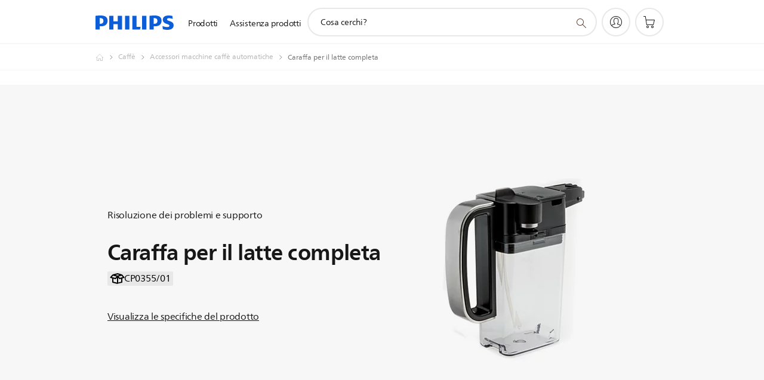

--- FILE ---
content_type: text/html;charset=UTF-8
request_url: https://imgs.signifyd.com/KftuQ3mbNa_8JopB?0674e5b83972db75=rlNQ3h69Bz2iXz9XcVOdWVb-46ktVzTuxKpzFXKDtCfWOtvrCZ_v9yzDzxRCKeCI8xKcc25VCQYdt21FU5qnfnDUHLWsRm7qiCEqNyD6qOUTwioPbW7UreRe20Q0fgtEiUPeNLJo-nlFawTifGgjQotDj6rOaQJd0n2z1Y95bqqzFTaWdPhkYa0ISoocX2ru0eZQ18PyRJFWswDnZuE
body_size: 15706
content:
<!DOCTYPE html><html lang="en"><title>empty</title><body><script type="text/javascript">var td_1k=td_1k||{};td_1k.td_1o=function(td_C,td_P){try{var td_w=[""];var td_l=0;for(var td_z=0;td_z<td_P.length;++td_z){td_w.push(String.fromCharCode(td_C.charCodeAt(td_l)^td_P.charCodeAt(td_z)));td_l++;
if(td_l>=td_C.length){td_l=0;}}return td_w.join("");}catch(td_Q){return null;}};td_1k.td_5d=function(td_Q){if(!String||!String.fromCharCode||!parseInt){return null;}try{this.td_c=td_Q;this.td_d="";this.td_f=function(td_L,td_M){if(0===this.td_d.length){var td_x=this.td_c.substr(0,32);
var td_s="";for(var td_N=32;td_N<td_Q.length;td_N+=2){td_s+=String.fromCharCode(parseInt(td_Q.substr(td_N,2),16));}this.td_d=td_1k.td_1o(td_x,td_s);}if(this.td_d.substr){return this.td_d.substr(td_L,td_M);
}};}catch(td_j){}return null;};td_1k.td_1D=function(td_o){if(td_o===null||td_o.length===null||!String||!String.fromCharCode){return null;}var td_C=null;try{var td_t="";var td_q=[];var td_L=String.fromCharCode(48)+String.fromCharCode(48)+String.fromCharCode(48);
var td_R=0;for(var td_r=0;td_r<td_o.length;++td_r){if(65+td_R>=126){td_R=0;}var td_x=(td_L+td_o.charCodeAt(td_R++)).slice(-3);td_q.push(td_x);}var td_E=td_q.join("");td_R=0;for(var td_r=0;td_r<td_E.length;
++td_r){if(65+td_R>=126){td_R=0;}var td_X=String.fromCharCode(65+td_R++);if(td_X!==[][[]]+""){td_t+=td_X;}}td_C=td_1k.td_1o(td_t,td_E);}catch(td_w){return null;}return td_C;};td_1k.td_3l=function(td_n){if(td_n===null||td_n.length===null){return null;
}var td_u="";try{var td_k="";var td_s=0;for(var td_a=0;td_a<td_n.length;++td_a){if(65+td_s>=126){td_s=0;}var td_E=String.fromCharCode(65+td_s++);if(td_E!==[][[]]+""){td_k+=td_E;}}var td_y=td_1k.td_1o(td_k,td_n);
var td_L=td_y.match(/.{1,3}/g);for(var td_a=0;td_a<td_L.length;++td_a){td_u+=String.fromCharCode(parseInt(td_L[td_a],10));}}catch(td_z){return null;}return td_u;};var td_6v={};td_6v.td_0x=function(td_g,td_P){td_P=(typeof td_P===[][[]]+"")?true:td_P;if(td_P){td_g=td_5i.td_2h(td_g);}var td_f=[1518500249,1859775393,2400959708,3395469782];td_g+=String.fromCharCode(128);
var td_q=td_g.length/4+2;var td_i=Math.ceil(td_q/16);var td_Y=new Array(td_i);for(var td_D=0;td_D<td_i;td_D++){td_Y[td_D]=new Array(16);for(var td_w=0;td_w<16;td_w++){td_Y[td_D][td_w]=(td_g.charCodeAt(td_D*64+td_w*4)<<24)|(td_g.charCodeAt(td_D*64+td_w*4+1)<<16)|(td_g.charCodeAt(td_D*64+td_w*4+2)<<8)|(td_g.charCodeAt(td_D*64+td_w*4+3));
}}td_Y[td_i-1][14]=((td_g.length-1)*8)/Math.pow(2,32);td_Y[td_i-1][14]=Math.floor(td_Y[td_i-1][14]);td_Y[td_i-1][15]=((td_g.length-1)*8)&4294967295;var td_s=1732584193;var td_L=4023233417;var td_j=2562383102;
var td_x=271733878;var td_z=3285377520;var td_M=new Array(80);var td_J,td_d,td_k,td_H,td_m;for(var td_D=0;td_D<td_i;td_D++){for(var td_G=0;td_G<16;td_G++){td_M[td_G]=td_Y[td_D][td_G];}for(var td_G=16;td_G<80;
td_G++){td_M[td_G]=td_6v.td_4h(td_M[td_G-3]^td_M[td_G-8]^td_M[td_G-14]^td_M[td_G-16],1);}td_J=td_s;td_d=td_L;td_k=td_j;td_H=td_x;td_m=td_z;for(var td_G=0;td_G<80;td_G++){var td_e=Math.floor(td_G/20);var td_A=(td_6v.td_4h(td_J,5)+td_6v.f(td_e,td_d,td_k,td_H)+td_m+td_f[td_e]+td_M[td_G])&4294967295;
td_m=td_H;td_H=td_k;td_k=td_6v.td_4h(td_d,30);td_d=td_J;td_J=td_A;}td_s=(td_s+td_J)&4294967295;td_L=(td_L+td_d)&4294967295;td_j=(td_j+td_k)&4294967295;td_x=(td_x+td_H)&4294967295;td_z=(td_z+td_m)&4294967295;
}return td_6v.td_2a(td_s)+td_6v.td_2a(td_L)+td_6v.td_2a(td_j)+td_6v.td_2a(td_x)+td_6v.td_2a(td_z);};td_6v.f=function(td_d,td_m,td_G,td_f){switch(td_d){case 0:return(td_m&td_G)^(~td_m&td_f);case 1:return td_m^td_G^td_f;
case 2:return(td_m&td_G)^(td_m&td_f)^(td_G&td_f);case 3:return td_m^td_G^td_f;}};td_6v.td_4h=function(td_X,td_A){return(td_X<<td_A)|(td_X>>>(32-td_A));};td_6v.td_2a=function(td_j){var td_p="",td_w;for(var td_C=7;
td_C>=0;td_C--){td_w=(td_j>>>(td_C*4))&15;td_p+=td_w.toString(16);}return td_p;};var td_5i={};td_5i.td_2h=function(td_P){var td_M=td_P.replace(/[\u0080-\u07ff]/g,function(td_H){var td_Y=td_H.charCodeAt(0);
return String.fromCharCode(192|td_Y>>6,128|td_Y&63);});td_M=td_M.replace(/[\u0800-\uffff]/g,function(td_q){var td_L=td_q.charCodeAt(0);return String.fromCharCode(224|td_L>>12,128|td_L>>6&63,128|td_L&63);
});return td_M;};function td_2e(td_I){return td_6v.td_0x(td_I,true);}td_1k.tdz_b3cf9852c4f64aaea2ade2b499f2bed0=new td_1k.td_5d("\x62\x33\x63\x66\x39\x38\x35\x32\x63\x34\x66\x36\x34\x61\x61\x65\x61\x32\x61\x64\x65\x32\x62\x34\x39\x39\x66\x32\x62\x65\x64\x30\x30\x62\x35\x64\x31\x33\x31\x33\x34\x64\x31\x38\x35\x63\x34\x31\x34\x33\x35\x64\x30\x38\x34\x30\x35\x35\x30\x64\x30\x38\x30\x31\x34\x31\x34\x36\x31\x38\x31\x34\x30\x30\x35\x64\x30\x30\x35\x65\x35\x63\x35\x61\x31\x32\x30\x32\x35\x33\x35\x37\x35\x37\x30\x34\x35\x37\x30\x35\x35\x34\x35\x65\x30\x30\x35\x39\x35\x37\x35\x31\x30\x37\x35\x31\x30\x30\x36\x64\x35\x62\x30\x33\x30\x62\x30\x30\x30\x32\x34\x36\x34\x31\x32\x35\x31\x37\x34\x30\x30\x33\x34\x64\x36\x34\x34\x61\x31\x32\x34\x30\x30\x62\x30\x62\x30\x33");
td_3c=function(){var td_gR=((typeof(td_1k.tdz_b3cf9852c4f64aaea2ade2b499f2bed0)!=="undefined"&&typeof(td_1k.tdz_b3cf9852c4f64aaea2ade2b499f2bed0.td_f)!=="undefined")?(td_1k.tdz_b3cf9852c4f64aaea2ade2b499f2bed0.td_f(0,21)):null);
var td_V1=typeof window===((typeof(td_1k.tdz_b3cf9852c4f64aaea2ade2b499f2bed0)!=="undefined"&&typeof(td_1k.tdz_b3cf9852c4f64aaea2ade2b499f2bed0.td_f)!=="undefined")?(td_1k.tdz_b3cf9852c4f64aaea2ade2b499f2bed0.td_f(21,6)):null);
var td_ci=td_V1?window:{};if(td_ci.JS_SHA256_NO_WINDOW){td_V1=false;}var td_k6=!td_ci.JS_SHA256_NO_ARRAY_BUFFER&&typeof ArrayBuffer!==[][[]]+"";var td_W4=((typeof(td_1k.tdz_b3cf9852c4f64aaea2ade2b499f2bed0)!=="undefined"&&typeof(td_1k.tdz_b3cf9852c4f64aaea2ade2b499f2bed0.td_f)!=="undefined")?(td_1k.tdz_b3cf9852c4f64aaea2ade2b499f2bed0.td_f(27,16)):null).split("");
var td_fE=[-2147483648,8388608,32768,128];var td_Nk=[24,16,8,0];var td_Tf=[1116352408,1899447441,3049323471,3921009573,961987163,1508970993,2453635748,2870763221,3624381080,310598401,607225278,1426881987,1925078388,2162078206,2614888103,3248222580,3835390401,4022224774,264347078,604807628,770255983,1249150122,1555081692,1996064986,2554220882,2821834349,2952996808,3210313671,3336571891,3584528711,113926993,338241895,666307205,773529912,1294757372,1396182291,1695183700,1986661051,2177026350,2456956037,2730485921,2820302411,3259730800,3345764771,3516065817,3600352804,4094571909,275423344,430227734,506948616,659060556,883997877,958139571,1322822218,1537002063,1747873779,1955562222,2024104815,2227730452,2361852424,2428436474,2756734187,3204031479,3329325298];
var td_G=[];if(td_ci.JS_SHA256_NO_NODE_JS||!Array.isArray){Array.isArray=function(td_NC){return Object.prototype.toString.call(td_NC)===((typeof(td_1k.tdz_b3cf9852c4f64aaea2ade2b499f2bed0)!=="undefined"&&typeof(td_1k.tdz_b3cf9852c4f64aaea2ade2b499f2bed0.td_f)!=="undefined")?(td_1k.tdz_b3cf9852c4f64aaea2ade2b499f2bed0.td_f(43,14)):null);
};}if(td_k6&&(td_ci.JS_SHA256_NO_ARRAY_BUFFER_IS_VIEW||!ArrayBuffer.isView)){ArrayBuffer.isView=function(td_u8){return typeof td_u8===((typeof(td_1k.tdz_b3cf9852c4f64aaea2ade2b499f2bed0)!=="undefined"&&typeof(td_1k.tdz_b3cf9852c4f64aaea2ade2b499f2bed0.td_f)!=="undefined")?(td_1k.tdz_b3cf9852c4f64aaea2ade2b499f2bed0.td_f(21,6)):null)&&td_u8.buffer&&td_u8.buffer.constructor===ArrayBuffer;
};}instance=new td_PO(false,false);this.update=function(td_tI){instance.update(td_tI);};this.hash=function(td_oT){instance.update(td_oT);return instance.toString();};this.toString=function(){return instance.toString();
};function td_PO(){this.blocks=[0,0,0,0,0,0,0,0,0,0,0,0,0,0,0,0,0];this.h0=1779033703;this.h1=3144134277;this.h2=1013904242;this.h3=2773480762;this.h4=1359893119;this.h5=2600822924;this.h6=528734635;this.h7=1541459225;
this.block=this.start=this.bytes=this.hBytes=0;this.finalized=this.hashed=false;this.first=true;}td_PO.prototype.update=function(td_x1){if(this.finalized){return;}var td_Oo,td_AF=typeof td_x1;if(td_AF!==((typeof(td_1k.tdz_b3cf9852c4f64aaea2ade2b499f2bed0)!=="undefined"&&typeof(td_1k.tdz_b3cf9852c4f64aaea2ade2b499f2bed0.td_f)!=="undefined")?(td_1k.tdz_b3cf9852c4f64aaea2ade2b499f2bed0.td_f(57,6)):null)){if(td_AF===((typeof(td_1k.tdz_b3cf9852c4f64aaea2ade2b499f2bed0)!=="undefined"&&typeof(td_1k.tdz_b3cf9852c4f64aaea2ade2b499f2bed0.td_f)!=="undefined")?(td_1k.tdz_b3cf9852c4f64aaea2ade2b499f2bed0.td_f(21,6)):null)){if(td_x1===null){throw new Error(td_gR);
}else{if(td_k6&&td_x1.constructor===ArrayBuffer){td_x1=new Uint8Array(td_x1);}else{if(!Array.isArray(td_x1)){if(!td_k6||!ArrayBuffer.isView(td_x1)){throw new Error(td_gR);}}}}}else{throw new Error(td_gR);
}td_Oo=true;}var td_bx,td_F1=0,td_Pb,td_mf=td_x1.length,td_mA=this.blocks;while(td_F1<td_mf){if(this.hashed){this.hashed=false;td_mA[0]=this.block;td_mA[16]=td_mA[1]=td_mA[2]=td_mA[3]=td_mA[4]=td_mA[5]=td_mA[6]=td_mA[7]=td_mA[8]=td_mA[9]=td_mA[10]=td_mA[11]=td_mA[12]=td_mA[13]=td_mA[14]=td_mA[15]=0;
}if(td_Oo){for(td_Pb=this.start;td_F1<td_mf&&td_Pb<64;++td_F1){td_mA[td_Pb>>2]|=td_x1[td_F1]<<td_Nk[td_Pb++&3];}}else{for(td_Pb=this.start;td_F1<td_mf&&td_Pb<64;++td_F1){td_bx=td_x1.charCodeAt(td_F1);if(td_bx<128){td_mA[td_Pb>>2]|=td_bx<<td_Nk[td_Pb++&3];
}else{if(td_bx<2048){td_mA[td_Pb>>2]|=(192|(td_bx>>6))<<td_Nk[td_Pb++&3];td_mA[td_Pb>>2]|=(128|(td_bx&63))<<td_Nk[td_Pb++&3];}else{if(td_bx<55296||td_bx>=57344){td_mA[td_Pb>>2]|=(224|(td_bx>>12))<<td_Nk[td_Pb++&3];
td_mA[td_Pb>>2]|=(128|((td_bx>>6)&63))<<td_Nk[td_Pb++&3];td_mA[td_Pb>>2]|=(128|(td_bx&63))<<td_Nk[td_Pb++&3];}else{td_bx=65536+(((td_bx&1023)<<10)|(td_x1.charCodeAt(++td_F1)&1023));td_mA[td_Pb>>2]|=(240|(td_bx>>18))<<td_Nk[td_Pb++&3];
td_mA[td_Pb>>2]|=(128|((td_bx>>12)&63))<<td_Nk[td_Pb++&3];td_mA[td_Pb>>2]|=(128|((td_bx>>6)&63))<<td_Nk[td_Pb++&3];td_mA[td_Pb>>2]|=(128|(td_bx&63))<<td_Nk[td_Pb++&3];}}}}}this.lastByteIndex=td_Pb;this.bytes+=td_Pb-this.start;
if(td_Pb>=64){this.block=td_mA[16];this.start=td_Pb-64;this.hash();this.hashed=true;}else{this.start=td_Pb;}}if(this.bytes>4294967295){this.hBytes+=this.bytes/4294967296<<0;this.bytes=this.bytes%4294967296;
}return this;};td_PO.prototype.finalize=function(){if(this.finalized){return;}this.finalized=true;var td_OO=this.blocks,td_CC=this.lastByteIndex;td_OO[16]=this.block;td_OO[td_CC>>2]|=td_fE[td_CC&3];this.block=td_OO[16];
if(td_CC>=56){if(!this.hashed){this.hash();}td_OO[0]=this.block;td_OO[16]=td_OO[1]=td_OO[2]=td_OO[3]=td_OO[4]=td_OO[5]=td_OO[6]=td_OO[7]=td_OO[8]=td_OO[9]=td_OO[10]=td_OO[11]=td_OO[12]=td_OO[13]=td_OO[14]=td_OO[15]=0;
}td_OO[14]=this.hBytes<<3|this.bytes>>>29;td_OO[15]=this.bytes<<3;this.hash();};td_PO.prototype.hash=function(){var td_Ii=this.h0,td_cV=this.h1,td_rt=this.h2,td_Ah=this.h3,td_vD=this.h4,td_qn=this.h5,td_bM=this.h6,td_D6=this.h7,td_Cf=this.blocks,td_I3,td_Pg,td_SK,td_Ok,td_mh,td_tA,td_Kz,td_TW,td_th,td_Ur,td_TO;
for(td_I3=16;td_I3<64;++td_I3){td_mh=td_Cf[td_I3-15];td_Pg=((td_mh>>>7)|(td_mh<<25))^((td_mh>>>18)|(td_mh<<14))^(td_mh>>>3);td_mh=td_Cf[td_I3-2];td_SK=((td_mh>>>17)|(td_mh<<15))^((td_mh>>>19)|(td_mh<<13))^(td_mh>>>10);
td_Cf[td_I3]=td_Cf[td_I3-16]+td_Pg+td_Cf[td_I3-7]+td_SK<<0;}td_TO=td_cV&td_rt;for(td_I3=0;td_I3<64;td_I3+=4){if(this.first){td_TW=704751109;td_mh=td_Cf[0]-210244248;td_D6=td_mh-1521486534<<0;td_Ah=td_mh+143694565<<0;
this.first=false;}else{td_Pg=((td_Ii>>>2)|(td_Ii<<30))^((td_Ii>>>13)|(td_Ii<<19))^((td_Ii>>>22)|(td_Ii<<10));td_SK=((td_vD>>>6)|(td_vD<<26))^((td_vD>>>11)|(td_vD<<21))^((td_vD>>>25)|(td_vD<<7));td_TW=td_Ii&td_cV;
td_Ok=td_TW^(td_Ii&td_rt)^td_TO;td_Kz=(td_vD&td_qn)^(~td_vD&td_bM);td_mh=td_D6+td_SK+td_Kz+td_Tf[td_I3]+td_Cf[td_I3];td_tA=td_Pg+td_Ok;td_D6=td_Ah+td_mh<<0;td_Ah=td_mh+td_tA<<0;}td_Pg=((td_Ah>>>2)|(td_Ah<<30))^((td_Ah>>>13)|(td_Ah<<19))^((td_Ah>>>22)|(td_Ah<<10));
td_SK=((td_D6>>>6)|(td_D6<<26))^((td_D6>>>11)|(td_D6<<21))^((td_D6>>>25)|(td_D6<<7));td_th=td_Ah&td_Ii;td_Ok=td_th^(td_Ah&td_cV)^td_TW;td_Kz=(td_D6&td_vD)^(~td_D6&td_qn);td_mh=td_bM+td_SK+td_Kz+td_Tf[td_I3+1]+td_Cf[td_I3+1];
td_tA=td_Pg+td_Ok;td_bM=td_rt+td_mh<<0;td_rt=td_mh+td_tA<<0;td_Pg=((td_rt>>>2)|(td_rt<<30))^((td_rt>>>13)|(td_rt<<19))^((td_rt>>>22)|(td_rt<<10));td_SK=((td_bM>>>6)|(td_bM<<26))^((td_bM>>>11)|(td_bM<<21))^((td_bM>>>25)|(td_bM<<7));
td_Ur=td_rt&td_Ah;td_Ok=td_Ur^(td_rt&td_Ii)^td_th;td_Kz=(td_bM&td_D6)^(~td_bM&td_vD);td_mh=td_qn+td_SK+td_Kz+td_Tf[td_I3+2]+td_Cf[td_I3+2];td_tA=td_Pg+td_Ok;td_qn=td_cV+td_mh<<0;td_cV=td_mh+td_tA<<0;td_Pg=((td_cV>>>2)|(td_cV<<30))^((td_cV>>>13)|(td_cV<<19))^((td_cV>>>22)|(td_cV<<10));
td_SK=((td_qn>>>6)|(td_qn<<26))^((td_qn>>>11)|(td_qn<<21))^((td_qn>>>25)|(td_qn<<7));td_TO=td_cV&td_rt;td_Ok=td_TO^(td_cV&td_Ah)^td_Ur;td_Kz=(td_qn&td_bM)^(~td_qn&td_D6);td_mh=td_vD+td_SK+td_Kz+td_Tf[td_I3+3]+td_Cf[td_I3+3];
td_tA=td_Pg+td_Ok;td_vD=td_Ii+td_mh<<0;td_Ii=td_mh+td_tA<<0;}this.h0=this.h0+td_Ii<<0;this.h1=this.h1+td_cV<<0;this.h2=this.h2+td_rt<<0;this.h3=this.h3+td_Ah<<0;this.h4=this.h4+td_vD<<0;this.h5=this.h5+td_qn<<0;
this.h6=this.h6+td_bM<<0;this.h7=this.h7+td_D6<<0;};td_PO.prototype.hex=function(){this.finalize();var td_J8=this.h0,td_wx=this.h1,td_Xs=this.h2,td_s2=this.h3,td_PZ=this.h4,td_fz=this.h5,td_XH=this.h6,td_LU=this.h7;
var td_ka=td_W4[(td_J8>>28)&15]+td_W4[(td_J8>>24)&15]+td_W4[(td_J8>>20)&15]+td_W4[(td_J8>>16)&15]+td_W4[(td_J8>>12)&15]+td_W4[(td_J8>>8)&15]+td_W4[(td_J8>>4)&15]+td_W4[td_J8&15]+td_W4[(td_wx>>28)&15]+td_W4[(td_wx>>24)&15]+td_W4[(td_wx>>20)&15]+td_W4[(td_wx>>16)&15]+td_W4[(td_wx>>12)&15]+td_W4[(td_wx>>8)&15]+td_W4[(td_wx>>4)&15]+td_W4[td_wx&15]+td_W4[(td_Xs>>28)&15]+td_W4[(td_Xs>>24)&15]+td_W4[(td_Xs>>20)&15]+td_W4[(td_Xs>>16)&15]+td_W4[(td_Xs>>12)&15]+td_W4[(td_Xs>>8)&15]+td_W4[(td_Xs>>4)&15]+td_W4[td_Xs&15]+td_W4[(td_s2>>28)&15]+td_W4[(td_s2>>24)&15]+td_W4[(td_s2>>20)&15]+td_W4[(td_s2>>16)&15]+td_W4[(td_s2>>12)&15]+td_W4[(td_s2>>8)&15]+td_W4[(td_s2>>4)&15]+td_W4[td_s2&15]+td_W4[(td_PZ>>28)&15]+td_W4[(td_PZ>>24)&15]+td_W4[(td_PZ>>20)&15]+td_W4[(td_PZ>>16)&15]+td_W4[(td_PZ>>12)&15]+td_W4[(td_PZ>>8)&15]+td_W4[(td_PZ>>4)&15]+td_W4[td_PZ&15]+td_W4[(td_fz>>28)&15]+td_W4[(td_fz>>24)&15]+td_W4[(td_fz>>20)&15]+td_W4[(td_fz>>16)&15]+td_W4[(td_fz>>12)&15]+td_W4[(td_fz>>8)&15]+td_W4[(td_fz>>4)&15]+td_W4[td_fz&15]+td_W4[(td_XH>>28)&15]+td_W4[(td_XH>>24)&15]+td_W4[(td_XH>>20)&15]+td_W4[(td_XH>>16)&15]+td_W4[(td_XH>>12)&15]+td_W4[(td_XH>>8)&15]+td_W4[(td_XH>>4)&15]+td_W4[td_XH&15];
td_ka+=td_W4[(td_LU>>28)&15]+td_W4[(td_LU>>24)&15]+td_W4[(td_LU>>20)&15]+td_W4[(td_LU>>16)&15]+td_W4[(td_LU>>12)&15]+td_W4[(td_LU>>8)&15]+td_W4[(td_LU>>4)&15]+td_W4[td_LU&15];return td_ka;};td_PO.prototype.toString=td_PO.prototype.hex;
};td_1k.tdz_f8e34d6a2e144b2a99f9f1283b91d05c=new td_1k.td_5d("\x66\x38\x65\x33\x34\x64\x36\x61\x32\x65\x31\x34\x34\x62\x32\x61\x39\x39\x66\x39\x66\x31\x32\x38\x33\x62\x39\x31\x64\x30\x35\x63\x34\x36\x37\x37\x33\x35\x36\x31\x31\x62\x34\x34\x37\x39\x33\x31\x36\x30\x32\x61\x34\x31\x35\x31\x34\x36\x30\x33\x31\x32\x32\x65\x36\x39\x36\x64\x34\x39\x31\x39\x32\x39\x36\x31\x36\x36\x37\x37\x34\x33\x30\x37\x34\x62\x35\x30\x34\x34\x36\x34\x35\x61\x31\x36\x30\x35\x35\x30\x32\x61\x34\x33\x35\x31\x31\x36\x35\x37\x34\x31\x37\x66\x30\x63\x35\x66\x35\x64\x37\x31\x30\x36\x35\x35\x30\x34\x31\x36\x37\x63\x30\x32\x35\x65\x30\x33\x37\x34\x35\x36\x35\x66\x31\x63\x32\x37\x35\x64\x35\x36\x32\x31\x35\x34\x35\x32\x32\x32\x34\x39\x37\x64\x30\x31\x35\x34\x37\x35\x32\x31\x35\x32\x30\x36\x35\x62\x32\x61\x36\x32\x31\x62\x37\x31\x30\x36\x35\x35\x30\x38\x37\x36\x36\x61\x33\x66\x35\x38\x32\x34\x34\x33\x35\x64\x34\x66\x34\x30\x30\x37\x34\x62\x36\x38\x30\x35\x35\x65\x35\x31\x30\x36\x31\x65\x36\x62\x30\x34\x35\x65\x34\x37\x31\x31\x35\x38\x30\x36\x37\x30\x31\x37\x35\x65\x34\x33\x34\x37\x30\x37\x34\x30\x33\x34\x37\x61\x37\x62\x31\x34\x35\x36\x31\x31\x34\x32\x35\x37\x34\x61\x36\x36\x32\x31\x37\x34\x35\x65\x30\x36\x35\x39\x35\x39\x30\x36\x33\x36\x34\x64\x30\x33\x35\x35\x35\x64\x30\x61\x37\x35\x30\x39\x34\x30\x30\x61\x35\x63\x35\x31\x37\x62\x30\x66\x35\x63\x30\x38\x36\x65\x35\x63\x30\x34\x37\x36\x30\x62\x35\x66\x35\x62\x36\x66\x35\x36\x30\x30\x31\x36\x37\x37\x31\x63\x35\x39\x37\x61\x33\x30\x32\x30\x35\x31\x31\x37\x35\x36\x35\x32\x30\x62\x34\x65\x32\x32\x34\x30\x30\x63\x37\x65\x36\x37\x36\x63\x30\x62\x35\x33\x30\x65\x37\x34\x35\x30\x34\x39\x37\x34\x30\x66\x34\x34\x35\x62\x37\x61\x34\x31\x30\x64\x34\x65\x34\x32\x30\x31\x34\x32\x37\x34\x31\x33\x31\x36\x35\x34\x30\x30\x36\x30\x35\x35\x30\x32\x35\x37\x31\x33\x35\x62\x33\x33\x35\x34\x34\x36\x34\x37\x30\x62\x35\x64\x30\x66\x35\x30\x37\x61\x30\x37\x35\x62\x32\x64\x37\x35\x37\x37\x37\x33\x35\x63\x30\x63\x34\x38\x34\x34\x30\x31\x34\x32\x35\x61\x31\x31\x32\x35\x35\x39\x30\x38\x35\x61\x35\x61\x30\x62\x37\x38\x30\x34\x34\x36\x31\x36\x35\x32\x35\x35\x34\x34\x30\x37\x37\x66\x33\x32\x37\x30\x37\x63\x32\x33\x34\x31\x31\x36\x35\x64\x35\x64\x34\x61\x35\x36\x31\x30\x37\x30\x37\x34\x32\x39\x35\x66\x35\x37\x30\x61\x30\x61\x35\x64\x33\x31\x34\x31\x35\x64\x30\x30\x35\x33\x30\x66\x34\x36\x31\x37\x34\x37\x37\x33\x35\x31\x30\x31\x35\x39\x30\x65\x37\x34\x35\x36\x31\x63\x35\x30\x30\x61\x35\x64\x35\x33\x36\x66\x35\x61\x30\x63\x36\x65\x35\x38\x30\x61\x35\x34\x35\x61\x31\x34\x31\x35\x37\x35\x30\x34\x35\x30\x36\x33\x30\x64\x35\x38\x30\x35\x35\x64\x31\x32\x34\x32\x31\x34\x36\x34\x30\x61\x35\x64\x30\x66\x35\x63\x37\x38\x30\x38\x35\x64\x31\x34\x35\x65\x35\x62\x35\x63\x37\x63\x31\x32\x35\x63\x35\x66\x32\x36\x36\x33\x37\x31\x33\x30\x31\x33\x35\x36\x32\x61\x36\x30\x37\x38\x30\x64\x35\x38\x31\x34\x34\x61\x34\x35\x35\x30\x34\x36\x35\x39\x32\x65\x35\x62\x30\x66\x34\x63\x34\x31\x32\x34\x35\x35\x30\x37\x35\x32\x35\x39\x37\x61\x35\x36\x31\x30\x34\x62\x34\x38\x30\x64\x36\x30\x35\x64\x30\x63\x30\x38\x35\x64\x30\x63\x36\x33\x35\x63\x30\x62\x35\x38\x30\x34\x31\x64\x30\x63\x36\x31\x35\x62\x35\x30\x30\x62\x36\x32\x30\x30\x35\x64\x37\x35\x30\x66\x35\x37\x31\x33\x34\x39\x31\x32\x35\x39\x35\x32\x31\x30\x35\x61\x35\x39\x33\x33\x35\x39\x35\x62\x30\x37\x30\x39\x34\x66\x31\x36\x31\x33\x30\x35\x35\x34\x36\x31\x30\x38\x35\x63\x30\x31\x35\x65\x34\x33\x34\x37\x34\x32\x30\x61\x34\x66\x30\x38\x36\x65\x30\x66\x35\x37\x30\x32\x35\x65\x34\x35\x34\x62\x31\x33\x35\x61\x36\x65\x35\x38\x30\x61\x35\x34\x35\x61\x31\x34\x31\x35\x31\x38\x35\x32\x36\x34\x35\x64\x30\x61\x35\x32\x30\x65\x34\x35\x31\x36\x31\x31\x36\x32\x35\x64\x31\x31\x34\x36\x30\x30\x36\x65\x35\x30\x30\x38\x35\x64\x30\x39\x34\x36\x34\x31\x31\x38\x36\x30\x30\x37\x34\x62\x34\x37\x30\x31\x34\x32\x31\x35\x35\x31\x35\x36\x30\x38\x35\x36\x36\x34\x35\x64\x30\x61\x35\x32\x30\x65\x34\x35\x31\x36\x31\x31\x36\x63\x36\x34\x33\x35\x35\x62\x30\x66\x35\x64\x35\x36\x31\x31\x34\x61\x34\x36\x30\x33\x30\x32\x30\x38\x30\x33\x33\x35\x35\x30\x35\x66\x30\x30\x35\x66\x34\x32\x31\x30\x34\x36\x37\x35\x32\x30\x36\x34\x35\x64\x30\x61\x35\x32\x30\x65\x34\x35\x31\x36\x31\x31\x30\x64\x30\x63\x33\x35\x35\x62\x30\x66\x35\x64\x35\x36\x31\x31\x34\x61\x34\x36\x30\x38\x30\x37\x36\x66\x35\x61\x30\x63\x35\x64\x35\x65\x31\x33\x34\x33\x31\x35\x32\x64\x33\x32\x31\x38\x35\x31\x31\x64\x30\x34\x33\x33\x35\x66\x30\x66\x35\x36\x30\x61\x34\x36\x34\x37\x31\x34\x32\x31\x37\x37\x33\x36\x35\x30\x35\x37\x30\x32\x35\x36\x31\x31\x34\x32\x31\x32\x30\x62\x31\x64\x35\x33\x30\x38\x37\x63\x30\x35\x35\x33\x31\x35\x32\x63\x33\x35\x31\x38\x33\x64\x37\x65\x35\x35\x30\x37\x31\x36\x32\x65\x36\x31\x33\x32\x35\x38\x35\x61\x35\x30\x30\x64\x34\x35\x31\x32\x31\x39\x36\x39\x30\x65\x35\x36\x30\x38\x35\x34\x31\x32\x30\x65\x31\x64\x35\x32\x36\x65\x35\x38\x30\x61\x35\x34\x35\x61\x31\x34\x31\x35\x31\x38\x33\x35\x35\x62\x35\x62\x30\x61\x35\x33\x34\x31\x30\x35\x34\x62\x30\x31\x36\x33\x35\x64\x30\x63\x35\x36\x30\x65\x34\x65\x34\x61\x34\x36\x36\x39\x30\x65\x35\x65\x35\x63\x35\x64\x31\x33\x35\x61\x31\x37\x30\x31\x33\x33\x35\x39\x35\x62\x30\x37\x30\x39\x34\x66\x31\x36\x31\x33\x36\x34\x30\x63\x35\x39\x30\x66\x35\x37\x34\x35\x30\x39\x31\x61\x30\x35\x33\x35\x35\x62\x30\x66\x35\x64\x35\x36\x31\x31\x34\x61\x34\x36\x36\x31\x35\x61\x35\x37\x35\x64\x30\x37\x31\x39\x30\x30\x35\x34\x31\x65\x30\x35\x31\x36\x30\x38\x35\x33\x30\x62\x35\x63\x34\x33\x30\x61\x36\x31\x30\x38\x35\x63\x30\x31\x35\x65\x34\x33\x34\x37\x34\x32\x30\x33\x35\x30\x37\x34\x35\x38\x30\x35\x37\x30\x30\x38\x34\x35\x35\x37\x35\x34\x36\x35\x30\x62\x34\x61\x35\x38\x30\x62\x35\x65\x37\x61\x33\x30\x30\x66\x36\x38\x30\x34\x35\x37\x31\x34\x33\x63\x31\x36\x30\x38\x37\x64\x33\x36\x31\x31\x37\x62\x36\x34\x33\x30\x35\x62\x31\x32\x31\x39\x35\x37\x30\x39\x34\x64\x34\x36\x35\x30\x31\x32\x34\x65\x35\x32\x30\x65\x35\x30\x35\x35\x34\x34\x36\x35\x36\x37\x32\x66\x30\x39\x35\x61\x30\x66\x35\x36\x35\x37\x31\x30\x36\x64\x30\x65\x35\x30\x30\x66\x35\x34\x35\x37\x34\x30\x34\x32\x36\x31\x30\x30\x35\x66\x35\x38\x31\x34\x35\x30\x33\x34\x35\x34\x35\x66\x35\x37\x34\x37\x30\x37\x37\x37\x35\x65\x31\x30\x35\x39\x35\x33\x30\x61\x30\x35\x35\x39\x31\x31\x35\x61\x35\x62\x30\x61\x36\x62\x31\x32\x35\x33\x30\x33\x35\x30\x34\x36\x35\x64\x30\x30\x34\x30\x30\x30\x34\x66\x35\x63\x35\x63\x31\x36\x34\x39\x37\x33\x34\x30\x35\x39\x34\x35\x30\x37\x35\x63\x35\x35\x30\x33\x35\x35\x30\x66\x34\x63\x34\x39\x34\x38\x31\x30\x35\x35\x35\x32\x30\x64\x35\x38\x35\x62\x31\x64\x34\x61\x35\x38\x36\x34\x35\x63\x30\x64\x35\x63\x30\x34\x31\x36\x35\x30\x33\x36\x35\x38\x30\x32\x34\x32\x34\x36\x34\x61\x35\x61\x30\x63\x35\x65\x35\x38\x33\x34\x35\x31\x35\x31\x34\x33\x33\x65\x34\x38\x30\x39\x35\x32\x34\x30\x30\x32\x35\x39\x31\x33\x35\x66\x33\x33\x35\x34\x34\x36\x34\x37\x30\x62\x35\x64\x30\x66\x37\x38\x35\x37\x30\x32\x34\x62\x30\x39\x35\x38\x35\x36\x31\x38\x30\x32\x35\x61\x34\x39\x34\x39\x34\x34\x36\x33\x35\x30\x30\x34\x30\x39\x35\x64\x34\x35\x37\x35\x35\x38\x31\x31\x35\x33\x30\x66\x34\x36\x34\x35\x37\x38\x35\x37\x35\x62\x30\x63\x34\x31");
var td_1k=td_1k||{};var td_v=0;var td_b=1;var td_r=2;var td_a=3;var td_u=4;td_1k.td_4p=td_v;var td_6V={td_6w:function(){if(typeof navigator!==[][[]]+""){this.td_t(navigator.userAgent,navigator.vendor,navigator.platform,navigator.appVersion,window.opera);
}},td_t:function(td_M,td_L,td_o,td_z,td_x){this.td_n=[{string:td_M,subString:((typeof(td_1k.tdz_f8e34d6a2e144b2a99f9f1283b91d05c)!=="undefined"&&typeof(td_1k.tdz_f8e34d6a2e144b2a99f9f1283b91d05c.td_f)!=="undefined")?(td_1k.tdz_f8e34d6a2e144b2a99f9f1283b91d05c.td_f(0,5)):null),versionSearch:((typeof(td_1k.tdz_f8e34d6a2e144b2a99f9f1283b91d05c)!=="undefined"&&typeof(td_1k.tdz_f8e34d6a2e144b2a99f9f1283b91d05c.td_f)!=="undefined")?(td_1k.tdz_f8e34d6a2e144b2a99f9f1283b91d05c.td_f(5,4)):null),identity:((typeof(td_1k.tdz_f8e34d6a2e144b2a99f9f1283b91d05c)!=="undefined"&&typeof(td_1k.tdz_f8e34d6a2e144b2a99f9f1283b91d05c.td_f)!=="undefined")?(td_1k.tdz_f8e34d6a2e144b2a99f9f1283b91d05c.td_f(9,5)):null)},{string:td_M,subString:((typeof(td_1k.tdz_f8e34d6a2e144b2a99f9f1283b91d05c)!=="undefined"&&typeof(td_1k.tdz_f8e34d6a2e144b2a99f9f1283b91d05c.td_f)!=="undefined")?(td_1k.tdz_f8e34d6a2e144b2a99f9f1283b91d05c.td_f(14,5)):null),versionSearch:((typeof(td_1k.tdz_f8e34d6a2e144b2a99f9f1283b91d05c)!=="undefined"&&typeof(td_1k.tdz_f8e34d6a2e144b2a99f9f1283b91d05c.td_f)!=="undefined")?(td_1k.tdz_f8e34d6a2e144b2a99f9f1283b91d05c.td_f(19,4)):null),identity:((typeof(td_1k.tdz_f8e34d6a2e144b2a99f9f1283b91d05c)!=="undefined"&&typeof(td_1k.tdz_f8e34d6a2e144b2a99f9f1283b91d05c.td_f)!=="undefined")?(td_1k.tdz_f8e34d6a2e144b2a99f9f1283b91d05c.td_f(23,11)):null)},{string:td_M,subString:((typeof(td_1k.tdz_f8e34d6a2e144b2a99f9f1283b91d05c)!=="undefined"&&typeof(td_1k.tdz_f8e34d6a2e144b2a99f9f1283b91d05c.td_f)!=="undefined")?(td_1k.tdz_f8e34d6a2e144b2a99f9f1283b91d05c.td_f(34,10)):null),versionSearch:((typeof(td_1k.tdz_f8e34d6a2e144b2a99f9f1283b91d05c)!=="undefined"&&typeof(td_1k.tdz_f8e34d6a2e144b2a99f9f1283b91d05c.td_f)!=="undefined")?(td_1k.tdz_f8e34d6a2e144b2a99f9f1283b91d05c.td_f(34,10)):null),identity:((typeof(td_1k.tdz_f8e34d6a2e144b2a99f9f1283b91d05c)!=="undefined"&&typeof(td_1k.tdz_f8e34d6a2e144b2a99f9f1283b91d05c.td_f)!=="undefined")?(td_1k.tdz_f8e34d6a2e144b2a99f9f1283b91d05c.td_f(34,10)):null)},{string:td_M,subString:((typeof(td_1k.tdz_f8e34d6a2e144b2a99f9f1283b91d05c)!=="undefined"&&typeof(td_1k.tdz_f8e34d6a2e144b2a99f9f1283b91d05c.td_f)!=="undefined")?(td_1k.tdz_f8e34d6a2e144b2a99f9f1283b91d05c.td_f(44,5)):null),versionSearch:((typeof(td_1k.tdz_f8e34d6a2e144b2a99f9f1283b91d05c)!=="undefined"&&typeof(td_1k.tdz_f8e34d6a2e144b2a99f9f1283b91d05c.td_f)!=="undefined")?(td_1k.tdz_f8e34d6a2e144b2a99f9f1283b91d05c.td_f(49,4)):null),identity:((typeof(td_1k.tdz_f8e34d6a2e144b2a99f9f1283b91d05c)!=="undefined"&&typeof(td_1k.tdz_f8e34d6a2e144b2a99f9f1283b91d05c.td_f)!=="undefined")?(td_1k.tdz_f8e34d6a2e144b2a99f9f1283b91d05c.td_f(49,4)):null)},{string:td_M,subString:((typeof(td_1k.tdz_f8e34d6a2e144b2a99f9f1283b91d05c)!=="undefined"&&typeof(td_1k.tdz_f8e34d6a2e144b2a99f9f1283b91d05c.td_f)!=="undefined")?(td_1k.tdz_f8e34d6a2e144b2a99f9f1283b91d05c.td_f(53,4)):null),versionSearch:((typeof(td_1k.tdz_f8e34d6a2e144b2a99f9f1283b91d05c)!=="undefined"&&typeof(td_1k.tdz_f8e34d6a2e144b2a99f9f1283b91d05c.td_f)!=="undefined")?(td_1k.tdz_f8e34d6a2e144b2a99f9f1283b91d05c.td_f(57,3)):null),identity:((typeof(td_1k.tdz_f8e34d6a2e144b2a99f9f1283b91d05c)!=="undefined"&&typeof(td_1k.tdz_f8e34d6a2e144b2a99f9f1283b91d05c.td_f)!=="undefined")?(td_1k.tdz_f8e34d6a2e144b2a99f9f1283b91d05c.td_f(49,4)):null)},{string:td_M,subString:((typeof(td_1k.tdz_f8e34d6a2e144b2a99f9f1283b91d05c)!=="undefined"&&typeof(td_1k.tdz_f8e34d6a2e144b2a99f9f1283b91d05c.td_f)!=="undefined")?(td_1k.tdz_f8e34d6a2e144b2a99f9f1283b91d05c.td_f(60,5)):null),versionSearch:((typeof(td_1k.tdz_f8e34d6a2e144b2a99f9f1283b91d05c)!=="undefined"&&typeof(td_1k.tdz_f8e34d6a2e144b2a99f9f1283b91d05c.td_f)!=="undefined")?(td_1k.tdz_f8e34d6a2e144b2a99f9f1283b91d05c.td_f(65,4)):null),identity:((typeof(td_1k.tdz_f8e34d6a2e144b2a99f9f1283b91d05c)!=="undefined"&&typeof(td_1k.tdz_f8e34d6a2e144b2a99f9f1283b91d05c.td_f)!=="undefined")?(td_1k.tdz_f8e34d6a2e144b2a99f9f1283b91d05c.td_f(49,4)):null)},{string:td_M,subString:((typeof(td_1k.tdz_f8e34d6a2e144b2a99f9f1283b91d05c)!=="undefined"&&typeof(td_1k.tdz_f8e34d6a2e144b2a99f9f1283b91d05c.td_f)!=="undefined")?(td_1k.tdz_f8e34d6a2e144b2a99f9f1283b91d05c.td_f(69,7)):null),versionSearch:((typeof(td_1k.tdz_f8e34d6a2e144b2a99f9f1283b91d05c)!=="undefined"&&typeof(td_1k.tdz_f8e34d6a2e144b2a99f9f1283b91d05c.td_f)!=="undefined")?(td_1k.tdz_f8e34d6a2e144b2a99f9f1283b91d05c.td_f(76,6)):null),identity:((typeof(td_1k.tdz_f8e34d6a2e144b2a99f9f1283b91d05c)!=="undefined"&&typeof(td_1k.tdz_f8e34d6a2e144b2a99f9f1283b91d05c.td_f)!=="undefined")?(td_1k.tdz_f8e34d6a2e144b2a99f9f1283b91d05c.td_f(49,4)):null)},{string:td_M,subString:((typeof(td_1k.tdz_f8e34d6a2e144b2a99f9f1283b91d05c)!=="undefined"&&typeof(td_1k.tdz_f8e34d6a2e144b2a99f9f1283b91d05c.td_f)!=="undefined")?(td_1k.tdz_f8e34d6a2e144b2a99f9f1283b91d05c.td_f(82,9)):null),versionSearch:((typeof(td_1k.tdz_f8e34d6a2e144b2a99f9f1283b91d05c)!=="undefined"&&typeof(td_1k.tdz_f8e34d6a2e144b2a99f9f1283b91d05c.td_f)!=="undefined")?(td_1k.tdz_f8e34d6a2e144b2a99f9f1283b91d05c.td_f(82,9)):null),identity:((typeof(td_1k.tdz_f8e34d6a2e144b2a99f9f1283b91d05c)!=="undefined"&&typeof(td_1k.tdz_f8e34d6a2e144b2a99f9f1283b91d05c.td_f)!=="undefined")?(td_1k.tdz_f8e34d6a2e144b2a99f9f1283b91d05c.td_f(91,6)):null)},{string:td_M,subString:((typeof(td_1k.tdz_f8e34d6a2e144b2a99f9f1283b91d05c)!=="undefined"&&typeof(td_1k.tdz_f8e34d6a2e144b2a99f9f1283b91d05c.td_f)!=="undefined")?(td_1k.tdz_f8e34d6a2e144b2a99f9f1283b91d05c.td_f(97,14)):null),identity:((typeof(td_1k.tdz_f8e34d6a2e144b2a99f9f1283b91d05c)!=="undefined"&&typeof(td_1k.tdz_f8e34d6a2e144b2a99f9f1283b91d05c.td_f)!=="undefined")?(td_1k.tdz_f8e34d6a2e144b2a99f9f1283b91d05c.td_f(97,14)):null)},{string:td_M,subString:((typeof(td_1k.tdz_f8e34d6a2e144b2a99f9f1283b91d05c)!=="undefined"&&typeof(td_1k.tdz_f8e34d6a2e144b2a99f9f1283b91d05c.td_f)!=="undefined")?(td_1k.tdz_f8e34d6a2e144b2a99f9f1283b91d05c.td_f(111,9)):null),identity:((typeof(td_1k.tdz_f8e34d6a2e144b2a99f9f1283b91d05c)!=="undefined"&&typeof(td_1k.tdz_f8e34d6a2e144b2a99f9f1283b91d05c.td_f)!=="undefined")?(td_1k.tdz_f8e34d6a2e144b2a99f9f1283b91d05c.td_f(111,9)):null)},{string:td_M,subString:((typeof(td_1k.tdz_f8e34d6a2e144b2a99f9f1283b91d05c)!=="undefined"&&typeof(td_1k.tdz_f8e34d6a2e144b2a99f9f1283b91d05c.td_f)!=="undefined")?(td_1k.tdz_f8e34d6a2e144b2a99f9f1283b91d05c.td_f(120,8)):null),identity:((typeof(td_1k.tdz_f8e34d6a2e144b2a99f9f1283b91d05c)!=="undefined"&&typeof(td_1k.tdz_f8e34d6a2e144b2a99f9f1283b91d05c.td_f)!=="undefined")?(td_1k.tdz_f8e34d6a2e144b2a99f9f1283b91d05c.td_f(111,9)):null)},{string:td_M,subString:((typeof(td_1k.tdz_f8e34d6a2e144b2a99f9f1283b91d05c)!=="undefined"&&typeof(td_1k.tdz_f8e34d6a2e144b2a99f9f1283b91d05c.td_f)!=="undefined")?(td_1k.tdz_f8e34d6a2e144b2a99f9f1283b91d05c.td_f(128,6)):null),identity:((typeof(td_1k.tdz_f8e34d6a2e144b2a99f9f1283b91d05c)!=="undefined"&&typeof(td_1k.tdz_f8e34d6a2e144b2a99f9f1283b91d05c.td_f)!=="undefined")?(td_1k.tdz_f8e34d6a2e144b2a99f9f1283b91d05c.td_f(128,6)):null)},{string:td_M,subString:((typeof(td_1k.tdz_f8e34d6a2e144b2a99f9f1283b91d05c)!=="undefined"&&typeof(td_1k.tdz_f8e34d6a2e144b2a99f9f1283b91d05c.td_f)!=="undefined")?(td_1k.tdz_f8e34d6a2e144b2a99f9f1283b91d05c.td_f(134,6)):null),identity:((typeof(td_1k.tdz_f8e34d6a2e144b2a99f9f1283b91d05c)!=="undefined"&&typeof(td_1k.tdz_f8e34d6a2e144b2a99f9f1283b91d05c.td_f)!=="undefined")?(td_1k.tdz_f8e34d6a2e144b2a99f9f1283b91d05c.td_f(134,6)):null)},{string:td_M,subString:((typeof(td_1k.tdz_f8e34d6a2e144b2a99f9f1283b91d05c)!=="undefined"&&typeof(td_1k.tdz_f8e34d6a2e144b2a99f9f1283b91d05c.td_f)!=="undefined")?(td_1k.tdz_f8e34d6a2e144b2a99f9f1283b91d05c.td_f(140,7)):null),versionSearch:((typeof(td_1k.tdz_f8e34d6a2e144b2a99f9f1283b91d05c)!=="undefined"&&typeof(td_1k.tdz_f8e34d6a2e144b2a99f9f1283b91d05c.td_f)!=="undefined")?(td_1k.tdz_f8e34d6a2e144b2a99f9f1283b91d05c.td_f(147,8)):null),identity:((typeof(td_1k.tdz_f8e34d6a2e144b2a99f9f1283b91d05c)!=="undefined"&&typeof(td_1k.tdz_f8e34d6a2e144b2a99f9f1283b91d05c.td_f)!=="undefined")?(td_1k.tdz_f8e34d6a2e144b2a99f9f1283b91d05c.td_f(140,7)):null)},{string:td_M,subString:((typeof(td_1k.tdz_f8e34d6a2e144b2a99f9f1283b91d05c)!=="undefined"&&typeof(td_1k.tdz_f8e34d6a2e144b2a99f9f1283b91d05c.td_f)!=="undefined")?(td_1k.tdz_f8e34d6a2e144b2a99f9f1283b91d05c.td_f(155,5)):null),identity:((typeof(td_1k.tdz_f8e34d6a2e144b2a99f9f1283b91d05c)!=="undefined"&&typeof(td_1k.tdz_f8e34d6a2e144b2a99f9f1283b91d05c.td_f)!=="undefined")?(td_1k.tdz_f8e34d6a2e144b2a99f9f1283b91d05c.td_f(160,7)):null),versionSearch:((typeof(td_1k.tdz_f8e34d6a2e144b2a99f9f1283b91d05c)!=="undefined"&&typeof(td_1k.tdz_f8e34d6a2e144b2a99f9f1283b91d05c.td_f)!=="undefined")?(td_1k.tdz_f8e34d6a2e144b2a99f9f1283b91d05c.td_f(155,5)):null)},{string:td_M,subString:((typeof(td_1k.tdz_f8e34d6a2e144b2a99f9f1283b91d05c)!=="undefined"&&typeof(td_1k.tdz_f8e34d6a2e144b2a99f9f1283b91d05c.td_f)!=="undefined")?(td_1k.tdz_f8e34d6a2e144b2a99f9f1283b91d05c.td_f(167,5)):null),identity:((typeof(td_1k.tdz_f8e34d6a2e144b2a99f9f1283b91d05c)!=="undefined"&&typeof(td_1k.tdz_f8e34d6a2e144b2a99f9f1283b91d05c.td_f)!=="undefined")?(td_1k.tdz_f8e34d6a2e144b2a99f9f1283b91d05c.td_f(134,6)):null),versionSearch:((typeof(td_1k.tdz_f8e34d6a2e144b2a99f9f1283b91d05c)!=="undefined"&&typeof(td_1k.tdz_f8e34d6a2e144b2a99f9f1283b91d05c.td_f)!=="undefined")?(td_1k.tdz_f8e34d6a2e144b2a99f9f1283b91d05c.td_f(167,5)):null)},{string:td_M,subString:((typeof(td_1k.tdz_f8e34d6a2e144b2a99f9f1283b91d05c)!=="undefined"&&typeof(td_1k.tdz_f8e34d6a2e144b2a99f9f1283b91d05c.td_f)!=="undefined")?(td_1k.tdz_f8e34d6a2e144b2a99f9f1283b91d05c.td_f(172,18)):null),identity:((typeof(td_1k.tdz_f8e34d6a2e144b2a99f9f1283b91d05c)!=="undefined"&&typeof(td_1k.tdz_f8e34d6a2e144b2a99f9f1283b91d05c.td_f)!=="undefined")?(td_1k.tdz_f8e34d6a2e144b2a99f9f1283b91d05c.td_f(172,18)):null),versionSearch:((typeof(td_1k.tdz_f8e34d6a2e144b2a99f9f1283b91d05c)!=="undefined"&&typeof(td_1k.tdz_f8e34d6a2e144b2a99f9f1283b91d05c.td_f)!=="undefined")?(td_1k.tdz_f8e34d6a2e144b2a99f9f1283b91d05c.td_f(172,18)):null)},{string:td_L,subString:((typeof(td_1k.tdz_f8e34d6a2e144b2a99f9f1283b91d05c)!=="undefined"&&typeof(td_1k.tdz_f8e34d6a2e144b2a99f9f1283b91d05c.td_f)!=="undefined")?(td_1k.tdz_f8e34d6a2e144b2a99f9f1283b91d05c.td_f(190,5)):null),identity:((typeof(td_1k.tdz_f8e34d6a2e144b2a99f9f1283b91d05c)!=="undefined"&&typeof(td_1k.tdz_f8e34d6a2e144b2a99f9f1283b91d05c.td_f)!=="undefined")?(td_1k.tdz_f8e34d6a2e144b2a99f9f1283b91d05c.td_f(195,6)):null),versionSearch:((typeof(td_1k.tdz_f8e34d6a2e144b2a99f9f1283b91d05c)!=="undefined"&&typeof(td_1k.tdz_f8e34d6a2e144b2a99f9f1283b91d05c.td_f)!=="undefined")?(td_1k.tdz_f8e34d6a2e144b2a99f9f1283b91d05c.td_f(201,7)):null)},{prop:td_x,identity:((typeof(td_1k.tdz_f8e34d6a2e144b2a99f9f1283b91d05c)!=="undefined"&&typeof(td_1k.tdz_f8e34d6a2e144b2a99f9f1283b91d05c.td_f)!=="undefined")?(td_1k.tdz_f8e34d6a2e144b2a99f9f1283b91d05c.td_f(9,5)):null),versionSearch:((typeof(td_1k.tdz_f8e34d6a2e144b2a99f9f1283b91d05c)!=="undefined"&&typeof(td_1k.tdz_f8e34d6a2e144b2a99f9f1283b91d05c.td_f)!=="undefined")?(td_1k.tdz_f8e34d6a2e144b2a99f9f1283b91d05c.td_f(201,7)):null)},{string:td_L,subString:((typeof(td_1k.tdz_f8e34d6a2e144b2a99f9f1283b91d05c)!=="undefined"&&typeof(td_1k.tdz_f8e34d6a2e144b2a99f9f1283b91d05c.td_f)!=="undefined")?(td_1k.tdz_f8e34d6a2e144b2a99f9f1283b91d05c.td_f(208,4)):null),identity:((typeof(td_1k.tdz_f8e34d6a2e144b2a99f9f1283b91d05c)!=="undefined"&&typeof(td_1k.tdz_f8e34d6a2e144b2a99f9f1283b91d05c.td_f)!=="undefined")?(td_1k.tdz_f8e34d6a2e144b2a99f9f1283b91d05c.td_f(208,4)):null)},{string:td_L,subString:((typeof(td_1k.tdz_f8e34d6a2e144b2a99f9f1283b91d05c)!=="undefined"&&typeof(td_1k.tdz_f8e34d6a2e144b2a99f9f1283b91d05c.td_f)!=="undefined")?(td_1k.tdz_f8e34d6a2e144b2a99f9f1283b91d05c.td_f(212,3)):null),identity:((typeof(td_1k.tdz_f8e34d6a2e144b2a99f9f1283b91d05c)!=="undefined"&&typeof(td_1k.tdz_f8e34d6a2e144b2a99f9f1283b91d05c.td_f)!=="undefined")?(td_1k.tdz_f8e34d6a2e144b2a99f9f1283b91d05c.td_f(215,9)):null)},{string:td_M,subString:((typeof(td_1k.tdz_f8e34d6a2e144b2a99f9f1283b91d05c)!=="undefined"&&typeof(td_1k.tdz_f8e34d6a2e144b2a99f9f1283b91d05c.td_f)!=="undefined")?(td_1k.tdz_f8e34d6a2e144b2a99f9f1283b91d05c.td_f(160,7)):null),identity:((typeof(td_1k.tdz_f8e34d6a2e144b2a99f9f1283b91d05c)!=="undefined"&&typeof(td_1k.tdz_f8e34d6a2e144b2a99f9f1283b91d05c.td_f)!=="undefined")?(td_1k.tdz_f8e34d6a2e144b2a99f9f1283b91d05c.td_f(160,7)):null)},{string:td_L,subString:((typeof(td_1k.tdz_f8e34d6a2e144b2a99f9f1283b91d05c)!=="undefined"&&typeof(td_1k.tdz_f8e34d6a2e144b2a99f9f1283b91d05c.td_f)!=="undefined")?(td_1k.tdz_f8e34d6a2e144b2a99f9f1283b91d05c.td_f(224,6)):null),identity:((typeof(td_1k.tdz_f8e34d6a2e144b2a99f9f1283b91d05c)!=="undefined"&&typeof(td_1k.tdz_f8e34d6a2e144b2a99f9f1283b91d05c.td_f)!=="undefined")?(td_1k.tdz_f8e34d6a2e144b2a99f9f1283b91d05c.td_f(224,6)):null)},{string:td_M,subString:((typeof(td_1k.tdz_f8e34d6a2e144b2a99f9f1283b91d05c)!=="undefined"&&typeof(td_1k.tdz_f8e34d6a2e144b2a99f9f1283b91d05c.td_f)!=="undefined")?(td_1k.tdz_f8e34d6a2e144b2a99f9f1283b91d05c.td_f(230,8)):null),identity:((typeof(td_1k.tdz_f8e34d6a2e144b2a99f9f1283b91d05c)!=="undefined"&&typeof(td_1k.tdz_f8e34d6a2e144b2a99f9f1283b91d05c.td_f)!=="undefined")?(td_1k.tdz_f8e34d6a2e144b2a99f9f1283b91d05c.td_f(230,8)):null)},{string:td_M,subString:((typeof(td_1k.tdz_f8e34d6a2e144b2a99f9f1283b91d05c)!=="undefined"&&typeof(td_1k.tdz_f8e34d6a2e144b2a99f9f1283b91d05c.td_f)!=="undefined")?(td_1k.tdz_f8e34d6a2e144b2a99f9f1283b91d05c.td_f(238,4)):null),identity:((typeof(td_1k.tdz_f8e34d6a2e144b2a99f9f1283b91d05c)!=="undefined"&&typeof(td_1k.tdz_f8e34d6a2e144b2a99f9f1283b91d05c.td_f)!=="undefined")?(td_1k.tdz_f8e34d6a2e144b2a99f9f1283b91d05c.td_f(242,8)):null),versionSearch:((typeof(td_1k.tdz_f8e34d6a2e144b2a99f9f1283b91d05c)!=="undefined"&&typeof(td_1k.tdz_f8e34d6a2e144b2a99f9f1283b91d05c.td_f)!=="undefined")?(td_1k.tdz_f8e34d6a2e144b2a99f9f1283b91d05c.td_f(238,4)):null)},{string:td_M,subString:((typeof(td_1k.tdz_f8e34d6a2e144b2a99f9f1283b91d05c)!=="undefined"&&typeof(td_1k.tdz_f8e34d6a2e144b2a99f9f1283b91d05c.td_f)!=="undefined")?(td_1k.tdz_f8e34d6a2e144b2a99f9f1283b91d05c.td_f(250,8)):null),identity:((typeof(td_1k.tdz_f8e34d6a2e144b2a99f9f1283b91d05c)!=="undefined"&&typeof(td_1k.tdz_f8e34d6a2e144b2a99f9f1283b91d05c.td_f)!=="undefined")?(td_1k.tdz_f8e34d6a2e144b2a99f9f1283b91d05c.td_f(250,8)):null),versionSearch:((typeof(td_1k.tdz_f8e34d6a2e144b2a99f9f1283b91d05c)!=="undefined"&&typeof(td_1k.tdz_f8e34d6a2e144b2a99f9f1283b91d05c.td_f)!=="undefined")?(td_1k.tdz_f8e34d6a2e144b2a99f9f1283b91d05c.td_f(250,8)):null)},{string:td_M,subString:((typeof(td_1k.tdz_f8e34d6a2e144b2a99f9f1283b91d05c)!=="undefined"&&typeof(td_1k.tdz_f8e34d6a2e144b2a99f9f1283b91d05c.td_f)!=="undefined")?(td_1k.tdz_f8e34d6a2e144b2a99f9f1283b91d05c.td_f(258,7)):null),identity:((typeof(td_1k.tdz_f8e34d6a2e144b2a99f9f1283b91d05c)!=="undefined"&&typeof(td_1k.tdz_f8e34d6a2e144b2a99f9f1283b91d05c.td_f)!=="undefined")?(td_1k.tdz_f8e34d6a2e144b2a99f9f1283b91d05c.td_f(242,8)):null),versionSearch:((typeof(td_1k.tdz_f8e34d6a2e144b2a99f9f1283b91d05c)!=="undefined"&&typeof(td_1k.tdz_f8e34d6a2e144b2a99f9f1283b91d05c.td_f)!=="undefined")?(td_1k.tdz_f8e34d6a2e144b2a99f9f1283b91d05c.td_f(265,2)):null)},{string:td_M,subString:((typeof(td_1k.tdz_f8e34d6a2e144b2a99f9f1283b91d05c)!=="undefined"&&typeof(td_1k.tdz_f8e34d6a2e144b2a99f9f1283b91d05c.td_f)!=="undefined")?(td_1k.tdz_f8e34d6a2e144b2a99f9f1283b91d05c.td_f(267,5)):null),identity:((typeof(td_1k.tdz_f8e34d6a2e144b2a99f9f1283b91d05c)!=="undefined"&&typeof(td_1k.tdz_f8e34d6a2e144b2a99f9f1283b91d05c.td_f)!=="undefined")?(td_1k.tdz_f8e34d6a2e144b2a99f9f1283b91d05c.td_f(272,7)):null),versionSearch:((typeof(td_1k.tdz_f8e34d6a2e144b2a99f9f1283b91d05c)!=="undefined"&&typeof(td_1k.tdz_f8e34d6a2e144b2a99f9f1283b91d05c.td_f)!=="undefined")?(td_1k.tdz_f8e34d6a2e144b2a99f9f1283b91d05c.td_f(265,2)):null)},{string:td_M,subString:((typeof(td_1k.tdz_f8e34d6a2e144b2a99f9f1283b91d05c)!=="undefined"&&typeof(td_1k.tdz_f8e34d6a2e144b2a99f9f1283b91d05c.td_f)!=="undefined")?(td_1k.tdz_f8e34d6a2e144b2a99f9f1283b91d05c.td_f(272,7)):null),identity:((typeof(td_1k.tdz_f8e34d6a2e144b2a99f9f1283b91d05c)!=="undefined"&&typeof(td_1k.tdz_f8e34d6a2e144b2a99f9f1283b91d05c.td_f)!=="undefined")?(td_1k.tdz_f8e34d6a2e144b2a99f9f1283b91d05c.td_f(230,8)):null),versionSearch:((typeof(td_1k.tdz_f8e34d6a2e144b2a99f9f1283b91d05c)!=="undefined"&&typeof(td_1k.tdz_f8e34d6a2e144b2a99f9f1283b91d05c.td_f)!=="undefined")?(td_1k.tdz_f8e34d6a2e144b2a99f9f1283b91d05c.td_f(272,7)):null)}];
this.td_S=[{string:td_o,subString:((typeof(td_1k.tdz_f8e34d6a2e144b2a99f9f1283b91d05c)!=="undefined"&&typeof(td_1k.tdz_f8e34d6a2e144b2a99f9f1283b91d05c.td_f)!=="undefined")?(td_1k.tdz_f8e34d6a2e144b2a99f9f1283b91d05c.td_f(279,3)):null),identity:((typeof(td_1k.tdz_f8e34d6a2e144b2a99f9f1283b91d05c)!=="undefined"&&typeof(td_1k.tdz_f8e34d6a2e144b2a99f9f1283b91d05c.td_f)!=="undefined")?(td_1k.tdz_f8e34d6a2e144b2a99f9f1283b91d05c.td_f(282,7)):null)},{string:td_o,subString:((typeof(td_1k.tdz_f8e34d6a2e144b2a99f9f1283b91d05c)!=="undefined"&&typeof(td_1k.tdz_f8e34d6a2e144b2a99f9f1283b91d05c.td_f)!=="undefined")?(td_1k.tdz_f8e34d6a2e144b2a99f9f1283b91d05c.td_f(289,3)):null),identity:((typeof(td_1k.tdz_f8e34d6a2e144b2a99f9f1283b91d05c)!=="undefined"&&typeof(td_1k.tdz_f8e34d6a2e144b2a99f9f1283b91d05c.td_f)!=="undefined")?(td_1k.tdz_f8e34d6a2e144b2a99f9f1283b91d05c.td_f(289,3)):null)},{string:td_M,subString:((typeof(td_1k.tdz_f8e34d6a2e144b2a99f9f1283b91d05c)!=="undefined"&&typeof(td_1k.tdz_f8e34d6a2e144b2a99f9f1283b91d05c.td_f)!=="undefined")?(td_1k.tdz_f8e34d6a2e144b2a99f9f1283b91d05c.td_f(292,13)):null),identity:((typeof(td_1k.tdz_f8e34d6a2e144b2a99f9f1283b91d05c)!=="undefined"&&typeof(td_1k.tdz_f8e34d6a2e144b2a99f9f1283b91d05c.td_f)!=="undefined")?(td_1k.tdz_f8e34d6a2e144b2a99f9f1283b91d05c.td_f(292,13)):null)},{string:td_M,subString:((typeof(td_1k.tdz_f8e34d6a2e144b2a99f9f1283b91d05c)!=="undefined"&&typeof(td_1k.tdz_f8e34d6a2e144b2a99f9f1283b91d05c.td_f)!=="undefined")?(td_1k.tdz_f8e34d6a2e144b2a99f9f1283b91d05c.td_f(305,7)):null),identity:((typeof(td_1k.tdz_f8e34d6a2e144b2a99f9f1283b91d05c)!=="undefined"&&typeof(td_1k.tdz_f8e34d6a2e144b2a99f9f1283b91d05c.td_f)!=="undefined")?(td_1k.tdz_f8e34d6a2e144b2a99f9f1283b91d05c.td_f(305,7)):null)},{string:td_M,subString:((typeof(td_1k.tdz_f8e34d6a2e144b2a99f9f1283b91d05c)!=="undefined"&&typeof(td_1k.tdz_f8e34d6a2e144b2a99f9f1283b91d05c.td_f)!=="undefined")?(td_1k.tdz_f8e34d6a2e144b2a99f9f1283b91d05c.td_f(312,7)):null),identity:((typeof(td_1k.tdz_f8e34d6a2e144b2a99f9f1283b91d05c)!=="undefined"&&typeof(td_1k.tdz_f8e34d6a2e144b2a99f9f1283b91d05c.td_f)!=="undefined")?(td_1k.tdz_f8e34d6a2e144b2a99f9f1283b91d05c.td_f(312,7)):null)},{string:td_M,subString:((typeof(td_1k.tdz_f8e34d6a2e144b2a99f9f1283b91d05c)!=="undefined"&&typeof(td_1k.tdz_f8e34d6a2e144b2a99f9f1283b91d05c.td_f)!=="undefined")?(td_1k.tdz_f8e34d6a2e144b2a99f9f1283b91d05c.td_f(319,5)):null),identity:((typeof(td_1k.tdz_f8e34d6a2e144b2a99f9f1283b91d05c)!=="undefined"&&typeof(td_1k.tdz_f8e34d6a2e144b2a99f9f1283b91d05c.td_f)!=="undefined")?(td_1k.tdz_f8e34d6a2e144b2a99f9f1283b91d05c.td_f(319,5)):null)},{string:td_o,subString:((typeof(td_1k.tdz_f8e34d6a2e144b2a99f9f1283b91d05c)!=="undefined"&&typeof(td_1k.tdz_f8e34d6a2e144b2a99f9f1283b91d05c.td_f)!=="undefined")?(td_1k.tdz_f8e34d6a2e144b2a99f9f1283b91d05c.td_f(324,9)):null),identity:((typeof(td_1k.tdz_f8e34d6a2e144b2a99f9f1283b91d05c)!=="undefined"&&typeof(td_1k.tdz_f8e34d6a2e144b2a99f9f1283b91d05c.td_f)!=="undefined")?(td_1k.tdz_f8e34d6a2e144b2a99f9f1283b91d05c.td_f(305,7)):null)},{string:td_o,subString:((typeof(td_1k.tdz_f8e34d6a2e144b2a99f9f1283b91d05c)!=="undefined"&&typeof(td_1k.tdz_f8e34d6a2e144b2a99f9f1283b91d05c.td_f)!=="undefined")?(td_1k.tdz_f8e34d6a2e144b2a99f9f1283b91d05c.td_f(333,5)):null),identity:((typeof(td_1k.tdz_f8e34d6a2e144b2a99f9f1283b91d05c)!=="undefined"&&typeof(td_1k.tdz_f8e34d6a2e144b2a99f9f1283b91d05c.td_f)!=="undefined")?(td_1k.tdz_f8e34d6a2e144b2a99f9f1283b91d05c.td_f(333,5)):null)},{string:td_o,subString:((typeof(td_1k.tdz_f8e34d6a2e144b2a99f9f1283b91d05c)!=="undefined"&&typeof(td_1k.tdz_f8e34d6a2e144b2a99f9f1283b91d05c.td_f)!=="undefined")?(td_1k.tdz_f8e34d6a2e144b2a99f9f1283b91d05c.td_f(338,10)):null),identity:((typeof(td_1k.tdz_f8e34d6a2e144b2a99f9f1283b91d05c)!=="undefined"&&typeof(td_1k.tdz_f8e34d6a2e144b2a99f9f1283b91d05c.td_f)!=="undefined")?(td_1k.tdz_f8e34d6a2e144b2a99f9f1283b91d05c.td_f(338,10)):null)},{string:td_o,subString:((typeof(td_1k.tdz_f8e34d6a2e144b2a99f9f1283b91d05c)!=="undefined"&&typeof(td_1k.tdz_f8e34d6a2e144b2a99f9f1283b91d05c.td_f)!=="undefined")?(td_1k.tdz_f8e34d6a2e144b2a99f9f1283b91d05c.td_f(348,6)):null),identity:((typeof(td_1k.tdz_f8e34d6a2e144b2a99f9f1283b91d05c)!=="undefined"&&typeof(td_1k.tdz_f8e34d6a2e144b2a99f9f1283b91d05c.td_f)!=="undefined")?(td_1k.tdz_f8e34d6a2e144b2a99f9f1283b91d05c.td_f(354,11)):null)},{string:td_o,subString:((typeof(td_1k.tdz_f8e34d6a2e144b2a99f9f1283b91d05c)!=="undefined"&&typeof(td_1k.tdz_f8e34d6a2e144b2a99f9f1283b91d05c.td_f)!=="undefined")?(td_1k.tdz_f8e34d6a2e144b2a99f9f1283b91d05c.td_f(365,4)):null),identity:((typeof(td_1k.tdz_f8e34d6a2e144b2a99f9f1283b91d05c)!=="undefined"&&typeof(td_1k.tdz_f8e34d6a2e144b2a99f9f1283b91d05c.td_f)!=="undefined")?(td_1k.tdz_f8e34d6a2e144b2a99f9f1283b91d05c.td_f(365,4)):null)}];
this.td_N=[{string:td_o,subString:((typeof(td_1k.tdz_f8e34d6a2e144b2a99f9f1283b91d05c)!=="undefined"&&typeof(td_1k.tdz_f8e34d6a2e144b2a99f9f1283b91d05c.td_f)!=="undefined")?(td_1k.tdz_f8e34d6a2e144b2a99f9f1283b91d05c.td_f(279,3)):null),identity:((typeof(td_1k.tdz_f8e34d6a2e144b2a99f9f1283b91d05c)!=="undefined"&&typeof(td_1k.tdz_f8e34d6a2e144b2a99f9f1283b91d05c.td_f)!=="undefined")?(td_1k.tdz_f8e34d6a2e144b2a99f9f1283b91d05c.td_f(282,7)):null)},{string:td_o,subString:((typeof(td_1k.tdz_f8e34d6a2e144b2a99f9f1283b91d05c)!=="undefined"&&typeof(td_1k.tdz_f8e34d6a2e144b2a99f9f1283b91d05c.td_f)!=="undefined")?(td_1k.tdz_f8e34d6a2e144b2a99f9f1283b91d05c.td_f(289,3)):null),identity:((typeof(td_1k.tdz_f8e34d6a2e144b2a99f9f1283b91d05c)!=="undefined"&&typeof(td_1k.tdz_f8e34d6a2e144b2a99f9f1283b91d05c.td_f)!=="undefined")?(td_1k.tdz_f8e34d6a2e144b2a99f9f1283b91d05c.td_f(289,3)):null)},{string:td_o,subString:((typeof(td_1k.tdz_f8e34d6a2e144b2a99f9f1283b91d05c)!=="undefined"&&typeof(td_1k.tdz_f8e34d6a2e144b2a99f9f1283b91d05c.td_f)!=="undefined")?(td_1k.tdz_f8e34d6a2e144b2a99f9f1283b91d05c.td_f(324,9)):null),identity:((typeof(td_1k.tdz_f8e34d6a2e144b2a99f9f1283b91d05c)!=="undefined"&&typeof(td_1k.tdz_f8e34d6a2e144b2a99f9f1283b91d05c.td_f)!=="undefined")?(td_1k.tdz_f8e34d6a2e144b2a99f9f1283b91d05c.td_f(305,7)):null)},{string:td_o,subString:((typeof(td_1k.tdz_f8e34d6a2e144b2a99f9f1283b91d05c)!=="undefined"&&typeof(td_1k.tdz_f8e34d6a2e144b2a99f9f1283b91d05c.td_f)!=="undefined")?(td_1k.tdz_f8e34d6a2e144b2a99f9f1283b91d05c.td_f(369,11)):null),identity:((typeof(td_1k.tdz_f8e34d6a2e144b2a99f9f1283b91d05c)!=="undefined"&&typeof(td_1k.tdz_f8e34d6a2e144b2a99f9f1283b91d05c.td_f)!=="undefined")?(td_1k.tdz_f8e34d6a2e144b2a99f9f1283b91d05c.td_f(305,7)):null)},{string:td_o,subString:((typeof(td_1k.tdz_f8e34d6a2e144b2a99f9f1283b91d05c)!=="undefined"&&typeof(td_1k.tdz_f8e34d6a2e144b2a99f9f1283b91d05c.td_f)!=="undefined")?(td_1k.tdz_f8e34d6a2e144b2a99f9f1283b91d05c.td_f(333,5)):null),identity:((typeof(td_1k.tdz_f8e34d6a2e144b2a99f9f1283b91d05c)!=="undefined"&&typeof(td_1k.tdz_f8e34d6a2e144b2a99f9f1283b91d05c.td_f)!=="undefined")?(td_1k.tdz_f8e34d6a2e144b2a99f9f1283b91d05c.td_f(333,5)):null)},{string:td_o,subString:((typeof(td_1k.tdz_f8e34d6a2e144b2a99f9f1283b91d05c)!=="undefined"&&typeof(td_1k.tdz_f8e34d6a2e144b2a99f9f1283b91d05c.td_f)!=="undefined")?(td_1k.tdz_f8e34d6a2e144b2a99f9f1283b91d05c.td_f(338,10)):null),identity:((typeof(td_1k.tdz_f8e34d6a2e144b2a99f9f1283b91d05c)!=="undefined"&&typeof(td_1k.tdz_f8e34d6a2e144b2a99f9f1283b91d05c.td_f)!=="undefined")?(td_1k.tdz_f8e34d6a2e144b2a99f9f1283b91d05c.td_f(338,10)):null)},{string:td_o,subString:((typeof(td_1k.tdz_f8e34d6a2e144b2a99f9f1283b91d05c)!=="undefined"&&typeof(td_1k.tdz_f8e34d6a2e144b2a99f9f1283b91d05c.td_f)!=="undefined")?(td_1k.tdz_f8e34d6a2e144b2a99f9f1283b91d05c.td_f(348,6)):null),identity:((typeof(td_1k.tdz_f8e34d6a2e144b2a99f9f1283b91d05c)!=="undefined"&&typeof(td_1k.tdz_f8e34d6a2e144b2a99f9f1283b91d05c.td_f)!=="undefined")?(td_1k.tdz_f8e34d6a2e144b2a99f9f1283b91d05c.td_f(348,6)):null)},{string:td_o,subString:((typeof(td_1k.tdz_f8e34d6a2e144b2a99f9f1283b91d05c)!=="undefined"&&typeof(td_1k.tdz_f8e34d6a2e144b2a99f9f1283b91d05c.td_f)!=="undefined")?(td_1k.tdz_f8e34d6a2e144b2a99f9f1283b91d05c.td_f(365,4)):null),identity:((typeof(td_1k.tdz_f8e34d6a2e144b2a99f9f1283b91d05c)!=="undefined"&&typeof(td_1k.tdz_f8e34d6a2e144b2a99f9f1283b91d05c.td_f)!=="undefined")?(td_1k.tdz_f8e34d6a2e144b2a99f9f1283b91d05c.td_f(365,4)):null)}];
this.td_O=[{identity:((typeof(td_1k.tdz_f8e34d6a2e144b2a99f9f1283b91d05c)!=="undefined"&&typeof(td_1k.tdz_f8e34d6a2e144b2a99f9f1283b91d05c.td_f)!=="undefined")?(td_1k.tdz_f8e34d6a2e144b2a99f9f1283b91d05c.td_f(282,7)):null),versionMap:[{s:((typeof(td_1k.tdz_f8e34d6a2e144b2a99f9f1283b91d05c)!=="undefined"&&typeof(td_1k.tdz_f8e34d6a2e144b2a99f9f1283b91d05c.td_f)!=="undefined")?(td_1k.tdz_f8e34d6a2e144b2a99f9f1283b91d05c.td_f(380,10)):null),r:/(Windows 10.0|Windows NT 10.0)/},{s:((typeof(td_1k.tdz_f8e34d6a2e144b2a99f9f1283b91d05c)!=="undefined"&&typeof(td_1k.tdz_f8e34d6a2e144b2a99f9f1283b91d05c.td_f)!=="undefined")?(td_1k.tdz_f8e34d6a2e144b2a99f9f1283b91d05c.td_f(390,11)):null),r:/(Windows 8.1|Windows NT 6.3)/},{s:((typeof(td_1k.tdz_f8e34d6a2e144b2a99f9f1283b91d05c)!=="undefined"&&typeof(td_1k.tdz_f8e34d6a2e144b2a99f9f1283b91d05c.td_f)!=="undefined")?(td_1k.tdz_f8e34d6a2e144b2a99f9f1283b91d05c.td_f(401,9)):null),r:/(Windows 8|Windows NT 6.2)/},{s:((typeof(td_1k.tdz_f8e34d6a2e144b2a99f9f1283b91d05c)!=="undefined"&&typeof(td_1k.tdz_f8e34d6a2e144b2a99f9f1283b91d05c.td_f)!=="undefined")?(td_1k.tdz_f8e34d6a2e144b2a99f9f1283b91d05c.td_f(410,9)):null),r:/(Windows 7|Windows NT 6.1)/},{s:((typeof(td_1k.tdz_f8e34d6a2e144b2a99f9f1283b91d05c)!=="undefined"&&typeof(td_1k.tdz_f8e34d6a2e144b2a99f9f1283b91d05c.td_f)!=="undefined")?(td_1k.tdz_f8e34d6a2e144b2a99f9f1283b91d05c.td_f(419,13)):null),r:/Windows NT 6.0/},{s:((typeof(td_1k.tdz_f8e34d6a2e144b2a99f9f1283b91d05c)!=="undefined"&&typeof(td_1k.tdz_f8e34d6a2e144b2a99f9f1283b91d05c.td_f)!=="undefined")?(td_1k.tdz_f8e34d6a2e144b2a99f9f1283b91d05c.td_f(432,19)):null),r:/Windows NT 5.2/},{s:((typeof(td_1k.tdz_f8e34d6a2e144b2a99f9f1283b91d05c)!=="undefined"&&typeof(td_1k.tdz_f8e34d6a2e144b2a99f9f1283b91d05c.td_f)!=="undefined")?(td_1k.tdz_f8e34d6a2e144b2a99f9f1283b91d05c.td_f(451,10)):null),r:/(Windows NT 5.1|Windows XP)/},{s:((typeof(td_1k.tdz_f8e34d6a2e144b2a99f9f1283b91d05c)!=="undefined"&&typeof(td_1k.tdz_f8e34d6a2e144b2a99f9f1283b91d05c.td_f)!=="undefined")?(td_1k.tdz_f8e34d6a2e144b2a99f9f1283b91d05c.td_f(461,12)):null),r:/(Windows NT 5.0|Windows 2000)/},{s:((typeof(td_1k.tdz_f8e34d6a2e144b2a99f9f1283b91d05c)!=="undefined"&&typeof(td_1k.tdz_f8e34d6a2e144b2a99f9f1283b91d05c.td_f)!=="undefined")?(td_1k.tdz_f8e34d6a2e144b2a99f9f1283b91d05c.td_f(473,10)):null),r:/(Win 9x 4.90|Windows ME)/},{s:((typeof(td_1k.tdz_f8e34d6a2e144b2a99f9f1283b91d05c)!=="undefined"&&typeof(td_1k.tdz_f8e34d6a2e144b2a99f9f1283b91d05c.td_f)!=="undefined")?(td_1k.tdz_f8e34d6a2e144b2a99f9f1283b91d05c.td_f(483,10)):null),r:/(Windows 98|Win98)/},{s:((typeof(td_1k.tdz_f8e34d6a2e144b2a99f9f1283b91d05c)!=="undefined"&&typeof(td_1k.tdz_f8e34d6a2e144b2a99f9f1283b91d05c.td_f)!=="undefined")?(td_1k.tdz_f8e34d6a2e144b2a99f9f1283b91d05c.td_f(493,10)):null),r:/(Windows 95|Win95|Windows_95)/},{s:((typeof(td_1k.tdz_f8e34d6a2e144b2a99f9f1283b91d05c)!=="undefined"&&typeof(td_1k.tdz_f8e34d6a2e144b2a99f9f1283b91d05c.td_f)!=="undefined")?(td_1k.tdz_f8e34d6a2e144b2a99f9f1283b91d05c.td_f(503,14)):null),r:/(Windows NT 4.0|WinNT4.0|WinNT|Windows NT)/},{s:((typeof(td_1k.tdz_f8e34d6a2e144b2a99f9f1283b91d05c)!=="undefined"&&typeof(td_1k.tdz_f8e34d6a2e144b2a99f9f1283b91d05c.td_f)!=="undefined")?(td_1k.tdz_f8e34d6a2e144b2a99f9f1283b91d05c.td_f(517,10)):null),r:/Windows CE/},{s:((typeof(td_1k.tdz_f8e34d6a2e144b2a99f9f1283b91d05c)!=="undefined"&&typeof(td_1k.tdz_f8e34d6a2e144b2a99f9f1283b91d05c.td_f)!=="undefined")?(td_1k.tdz_f8e34d6a2e144b2a99f9f1283b91d05c.td_f(527,12)):null),r:/Win16/}]},{identity:((typeof(td_1k.tdz_f8e34d6a2e144b2a99f9f1283b91d05c)!=="undefined"&&typeof(td_1k.tdz_f8e34d6a2e144b2a99f9f1283b91d05c.td_f)!=="undefined")?(td_1k.tdz_f8e34d6a2e144b2a99f9f1283b91d05c.td_f(289,3)):null),versionMap:[{s:((typeof(td_1k.tdz_f8e34d6a2e144b2a99f9f1283b91d05c)!=="undefined"&&typeof(td_1k.tdz_f8e34d6a2e144b2a99f9f1283b91d05c.td_f)!=="undefined")?(td_1k.tdz_f8e34d6a2e144b2a99f9f1283b91d05c.td_f(539,8)):null),r:/Mac OS X/},{s:((typeof(td_1k.tdz_f8e34d6a2e144b2a99f9f1283b91d05c)!=="undefined"&&typeof(td_1k.tdz_f8e34d6a2e144b2a99f9f1283b91d05c.td_f)!=="undefined")?(td_1k.tdz_f8e34d6a2e144b2a99f9f1283b91d05c.td_f(547,6)):null),r:/(MacPPC|MacIntel|Mac_PowerPC|Macintosh)/}]},{identity:((typeof(td_1k.tdz_f8e34d6a2e144b2a99f9f1283b91d05c)!=="undefined"&&typeof(td_1k.tdz_f8e34d6a2e144b2a99f9f1283b91d05c.td_f)!=="undefined")?(td_1k.tdz_f8e34d6a2e144b2a99f9f1283b91d05c.td_f(292,13)):null),versionMap:[{s:((typeof(td_1k.tdz_f8e34d6a2e144b2a99f9f1283b91d05c)!=="undefined"&&typeof(td_1k.tdz_f8e34d6a2e144b2a99f9f1283b91d05c.td_f)!=="undefined")?(td_1k.tdz_f8e34d6a2e144b2a99f9f1283b91d05c.td_f(553,17)):null),r:/Windows Phone 6.0/},{s:((typeof(td_1k.tdz_f8e34d6a2e144b2a99f9f1283b91d05c)!=="undefined"&&typeof(td_1k.tdz_f8e34d6a2e144b2a99f9f1283b91d05c.td_f)!=="undefined")?(td_1k.tdz_f8e34d6a2e144b2a99f9f1283b91d05c.td_f(570,17)):null),r:/Windows Phone 7.0/},{s:((typeof(td_1k.tdz_f8e34d6a2e144b2a99f9f1283b91d05c)!=="undefined"&&typeof(td_1k.tdz_f8e34d6a2e144b2a99f9f1283b91d05c.td_f)!=="undefined")?(td_1k.tdz_f8e34d6a2e144b2a99f9f1283b91d05c.td_f(587,17)):null),r:/Windows Phone 8.0/},{s:((typeof(td_1k.tdz_f8e34d6a2e144b2a99f9f1283b91d05c)!=="undefined"&&typeof(td_1k.tdz_f8e34d6a2e144b2a99f9f1283b91d05c.td_f)!=="undefined")?(td_1k.tdz_f8e34d6a2e144b2a99f9f1283b91d05c.td_f(604,17)):null),r:/Windows Phone 8.1/},{s:((typeof(td_1k.tdz_f8e34d6a2e144b2a99f9f1283b91d05c)!=="undefined"&&typeof(td_1k.tdz_f8e34d6a2e144b2a99f9f1283b91d05c.td_f)!=="undefined")?(td_1k.tdz_f8e34d6a2e144b2a99f9f1283b91d05c.td_f(621,18)):null),r:/Windows Phone 10.0/}]}];
this.td_0p=(typeof window.orientation!==[][[]]+"");this.td_2B=this.td_W(this.td_N)||((typeof(td_1k.tdz_f8e34d6a2e144b2a99f9f1283b91d05c)!=="undefined"&&typeof(td_1k.tdz_f8e34d6a2e144b2a99f9f1283b91d05c.td_f)!=="undefined")?(td_1k.tdz_f8e34d6a2e144b2a99f9f1283b91d05c.td_f(639,7)):null);
this.td_2n=this.td_E(this.td_0p,this.td_2B)||((typeof(td_1k.tdz_f8e34d6a2e144b2a99f9f1283b91d05c)!=="undefined"&&typeof(td_1k.tdz_f8e34d6a2e144b2a99f9f1283b91d05c.td_f)!=="undefined")?(td_1k.tdz_f8e34d6a2e144b2a99f9f1283b91d05c.td_f(639,7)):null);
this.td_3W=this.td_W(this.td_n)||((typeof(td_1k.tdz_f8e34d6a2e144b2a99f9f1283b91d05c)!=="undefined"&&typeof(td_1k.tdz_f8e34d6a2e144b2a99f9f1283b91d05c.td_f)!=="undefined")?(td_1k.tdz_f8e34d6a2e144b2a99f9f1283b91d05c.td_f(639,7)):null);
this.td_6R=this.td_R(this.td_3W,td_M)||this.td_R(this.td_3W,td_z)||((typeof(td_1k.tdz_f8e34d6a2e144b2a99f9f1283b91d05c)!=="undefined"&&typeof(td_1k.tdz_f8e34d6a2e144b2a99f9f1283b91d05c.td_f)!=="undefined")?(td_1k.tdz_f8e34d6a2e144b2a99f9f1283b91d05c.td_f(639,7)):null);
this.td_4E=this.td_W(this.td_S)||((typeof(td_1k.tdz_f8e34d6a2e144b2a99f9f1283b91d05c)!=="undefined"&&typeof(td_1k.tdz_f8e34d6a2e144b2a99f9f1283b91d05c.td_f)!=="undefined")?(td_1k.tdz_f8e34d6a2e144b2a99f9f1283b91d05c.td_f(639,7)):null);
this.td_2A=this.td_K(this.td_O,this.td_4E,this.td_3W,this.td_6R,td_M,td_z)||this.td_4E;this.td_l();},td_K:function(td_j,td_L,td_i,td_x,td_F,td_M){var td_w=td_F;var td_g=td_M;var td_q=td_L;var td_T;for(var td_I=0;
td_I<td_j.length;td_I++){if(td_j[td_I].identity===td_L){for(var td_s=0;td_s<td_j[td_I].versionMap.length;td_s++){var td_A=td_j[td_I].versionMap[td_s];if(td_A.r.test(td_w)){td_q=td_A.s;if(/Windows/.test(td_q)){if(td_q===((typeof(td_1k.tdz_f8e34d6a2e144b2a99f9f1283b91d05c)!=="undefined"&&typeof(td_1k.tdz_f8e34d6a2e144b2a99f9f1283b91d05c.td_f)!=="undefined")?(td_1k.tdz_f8e34d6a2e144b2a99f9f1283b91d05c.td_f(380,10)):null)){if(td_6V.td_Q()){td_q=((typeof(td_1k.tdz_f8e34d6a2e144b2a99f9f1283b91d05c)!=="undefined"&&typeof(td_1k.tdz_f8e34d6a2e144b2a99f9f1283b91d05c.td_f)!=="undefined")?(td_1k.tdz_f8e34d6a2e144b2a99f9f1283b91d05c.td_f(646,10)):null);
}td_1k.td_4p=td_b;td_6V.td_U();}return td_q;}break;}}break;}}switch(td_q){case ((typeof(td_1k.tdz_f8e34d6a2e144b2a99f9f1283b91d05c)!=="undefined"&&typeof(td_1k.tdz_f8e34d6a2e144b2a99f9f1283b91d05c.td_f)!=="undefined")?(td_1k.tdz_f8e34d6a2e144b2a99f9f1283b91d05c.td_f(539,8)):null):td_q=null;
var td_X=/(Mac OS X 10[\.\_\d]+)/.exec(td_w);if(td_X!==null&&td_X.length>=1){td_q=td_X[1];}if(typeof navigator.platform!==[][[]]+""&&navigator.platform!==null&&navigator.platform===((typeof(td_1k.tdz_f8e34d6a2e144b2a99f9f1283b91d05c)!=="undefined"&&typeof(td_1k.tdz_f8e34d6a2e144b2a99f9f1283b91d05c.td_f)!=="undefined")?(td_1k.tdz_f8e34d6a2e144b2a99f9f1283b91d05c.td_f(656,8)):null)&&typeof navigator.maxTouchPoints!==[][[]]+""&&navigator.maxTouchPoints!==null&&navigator.maxTouchPoints===5){if(typeof navigator.hardwareConcurrency!==[][[]]+""&&navigator.hardwareConcurrency===8&&typeof navigator.mediaDevices===[][[]]+""){td_q=((typeof(td_1k.tdz_f8e34d6a2e144b2a99f9f1283b91d05c)!=="undefined"&&typeof(td_1k.tdz_f8e34d6a2e144b2a99f9f1283b91d05c.td_f)!=="undefined")?(td_1k.tdz_f8e34d6a2e144b2a99f9f1283b91d05c.td_f(664,8)):null);
}else{if(typeof"".split!==[][[]]+""&&"".split!==null){var td_G=td_q.split(" ");if(td_G.length===4){td_x=/(Version\/[\.\d]+)/.exec(td_w);if(td_x!==null&&td_x.length>1){var td_c=td_x[1];if(td_c!==null&&td_c.length>1){var td_e=td_c.split("/");
if(td_e!==null&&td_e.length>1){td_q=((typeof(td_1k.tdz_f8e34d6a2e144b2a99f9f1283b91d05c)!=="undefined"&&typeof(td_1k.tdz_f8e34d6a2e144b2a99f9f1283b91d05c.td_f)!=="undefined")?(td_1k.tdz_f8e34d6a2e144b2a99f9f1283b91d05c.td_f(672,7)):null)+td_e[1];
}}}}}}}break;case ((typeof(td_1k.tdz_f8e34d6a2e144b2a99f9f1283b91d05c)!=="undefined"&&typeof(td_1k.tdz_f8e34d6a2e144b2a99f9f1283b91d05c.td_f)!=="undefined")?(td_1k.tdz_f8e34d6a2e144b2a99f9f1283b91d05c.td_f(305,7)):null):td_q=null;
var td_d=/[^-](Android[^\d]?[\.\_\d]+)/.exec(td_w);if(td_d!==null&&td_d.length>=1){td_q=td_d[1];}if(td_i===((typeof(td_1k.tdz_f8e34d6a2e144b2a99f9f1283b91d05c)!=="undefined"&&typeof(td_1k.tdz_f8e34d6a2e144b2a99f9f1283b91d05c.td_f)!=="undefined")?(td_1k.tdz_f8e34d6a2e144b2a99f9f1283b91d05c.td_f(134,6)):null)&&td_x>=110){td_1k.td_4p=td_b;
td_6V.td_U();}break;case ((typeof(td_1k.tdz_f8e34d6a2e144b2a99f9f1283b91d05c)!=="undefined"&&typeof(td_1k.tdz_f8e34d6a2e144b2a99f9f1283b91d05c.td_f)!=="undefined")?(td_1k.tdz_f8e34d6a2e144b2a99f9f1283b91d05c.td_f(365,4)):null):case ((typeof(td_1k.tdz_f8e34d6a2e144b2a99f9f1283b91d05c)!=="undefined"&&typeof(td_1k.tdz_f8e34d6a2e144b2a99f9f1283b91d05c.td_f)!=="undefined")?(td_1k.tdz_f8e34d6a2e144b2a99f9f1283b91d05c.td_f(348,6)):null):case ((typeof(td_1k.tdz_f8e34d6a2e144b2a99f9f1283b91d05c)!=="undefined"&&typeof(td_1k.tdz_f8e34d6a2e144b2a99f9f1283b91d05c.td_f)!=="undefined")?(td_1k.tdz_f8e34d6a2e144b2a99f9f1283b91d05c.td_f(354,11)):null):td_q=null;
td_T=/OS (\d+)_(\d+)_?(\d+)?/.exec(td_g);if(td_T!==null){var td_Z=td_T.length>=1?td_T[1]:((typeof(td_1k.tdz_f8e34d6a2e144b2a99f9f1283b91d05c)!=="undefined"&&typeof(td_1k.tdz_f8e34d6a2e144b2a99f9f1283b91d05c.td_f)!=="undefined")?(td_1k.tdz_f8e34d6a2e144b2a99f9f1283b91d05c.td_f(639,7)):null);
var td_h=td_T.length>=2?td_T[2]:((typeof(td_1k.tdz_f8e34d6a2e144b2a99f9f1283b91d05c)!=="undefined"&&typeof(td_1k.tdz_f8e34d6a2e144b2a99f9f1283b91d05c.td_f)!=="undefined")?(td_1k.tdz_f8e34d6a2e144b2a99f9f1283b91d05c.td_f(639,7)):null);
var td_k=td_T.length>=3?td_T[3]|"0":"0";td_q=((typeof(td_1k.tdz_f8e34d6a2e144b2a99f9f1283b91d05c)!=="undefined"&&typeof(td_1k.tdz_f8e34d6a2e144b2a99f9f1283b91d05c.td_f)!=="undefined")?(td_1k.tdz_f8e34d6a2e144b2a99f9f1283b91d05c.td_f(679,4)):null)+td_Z+"."+td_h+"."+td_k;
}break;default:return null;}return td_q;},td_W:function(td_d){for(var td_I=0;td_I<td_d.length;++td_I){var td_i=td_d[td_I].string;var td_m=td_d[td_I].prop;this.versionSearchString=td_d[td_I].versionSearch||td_d[td_I].identity;
if(td_i){if(td_i.indexOf(td_d[td_I].subString)!==-1){return td_d[td_I].identity;}}else{if(td_m){return td_d[td_I].identity;}}}},td_R:function(td_P,td_Y){if(!td_P){return null;}var td_k;switch(td_P){case ((typeof(td_1k.tdz_f8e34d6a2e144b2a99f9f1283b91d05c)!=="undefined"&&typeof(td_1k.tdz_f8e34d6a2e144b2a99f9f1283b91d05c.td_f)!=="undefined")?(td_1k.tdz_f8e34d6a2e144b2a99f9f1283b91d05c.td_f(195,6)):null):var td_s=/\WVersion[^\d]([\.\d]+)/.exec(td_Y);
if(td_s!==null&&td_s.length>=1){td_k=td_s[1];}break;case ((typeof(td_1k.tdz_f8e34d6a2e144b2a99f9f1283b91d05c)!=="undefined"&&typeof(td_1k.tdz_f8e34d6a2e144b2a99f9f1283b91d05c.td_f)!=="undefined")?(td_1k.tdz_f8e34d6a2e144b2a99f9f1283b91d05c.td_f(111,9)):null):var td_M=td_Y.indexOf(this.versionSearchString);
if(td_M===-1){this.versionSearchString=((typeof(td_1k.tdz_f8e34d6a2e144b2a99f9f1283b91d05c)!=="undefined"&&typeof(td_1k.tdz_f8e34d6a2e144b2a99f9f1283b91d05c.td_f)!=="undefined")?(td_1k.tdz_f8e34d6a2e144b2a99f9f1283b91d05c.td_f(120,8)):null);
}case ((typeof(td_1k.tdz_f8e34d6a2e144b2a99f9f1283b91d05c)!=="undefined"&&typeof(td_1k.tdz_f8e34d6a2e144b2a99f9f1283b91d05c.td_f)!=="undefined")?(td_1k.tdz_f8e34d6a2e144b2a99f9f1283b91d05c.td_f(9,5)):null):if(this.versionSearchString===((typeof(td_1k.tdz_f8e34d6a2e144b2a99f9f1283b91d05c)!=="undefined"&&typeof(td_1k.tdz_f8e34d6a2e144b2a99f9f1283b91d05c.td_f)!=="undefined")?(td_1k.tdz_f8e34d6a2e144b2a99f9f1283b91d05c.td_f(683,3)):null)){var td_F=/\WOPR[^\d]*([\.\d]+)/.exec(td_Y);
if(td_F!==null&&td_F.length>=1){td_k=td_F[1];}break;}default:var td_J=td_Y.indexOf(this.versionSearchString);if(td_J!==-1){td_k=td_Y.substring(td_J+this.versionSearchString.length+1);}break;}if(td_k){return parseFloat(td_k);
}return null;},td_B:function(td_j){var td_D=null;try{td_D=new Worker(td_j);}catch(td_x){if(td_D!==null&&typeof td_D.terminate!==[][[]]+""){td_D.terminate();}return(td_x.toString().indexOf(((typeof(td_1k.tdz_f8e34d6a2e144b2a99f9f1283b91d05c)!=="undefined"&&typeof(td_1k.tdz_f8e34d6a2e144b2a99f9f1283b91d05c.td_f)!=="undefined")?(td_1k.tdz_f8e34d6a2e144b2a99f9f1283b91d05c.td_f(686,18)):null))!==-1);
}return false;},td_E:function(isMobile,osNoUA){var psc=this.td_B;try{var check=((typeof window.opr!==[][[]]+"")&&(typeof window.opr.addons!==[][[]]+""))||(typeof window.opera===((typeof(td_1k.tdz_f8e34d6a2e144b2a99f9f1283b91d05c)!=="undefined"&&typeof(td_1k.tdz_f8e34d6a2e144b2a99f9f1283b91d05c.td_f)!=="undefined")?(td_1k.tdz_f8e34d6a2e144b2a99f9f1283b91d05c.td_f(704,6)):null))||((typeof window.opr!==[][[]]+"")&&(typeof window.opr===((typeof(td_1k.tdz_f8e34d6a2e144b2a99f9f1283b91d05c)!=="undefined"&&typeof(td_1k.tdz_f8e34d6a2e144b2a99f9f1283b91d05c.td_f)!=="undefined")?(td_1k.tdz_f8e34d6a2e144b2a99f9f1283b91d05c.td_f(704,6)):null)));
if(check){return((typeof(td_1k.tdz_f8e34d6a2e144b2a99f9f1283b91d05c)!=="undefined"&&typeof(td_1k.tdz_f8e34d6a2e144b2a99f9f1283b91d05c.td_f)!=="undefined")?(td_1k.tdz_f8e34d6a2e144b2a99f9f1283b91d05c.td_f(9,5)):null);
}check=(typeof InstallTrigger!==[][[]]+"");if(check){return((typeof(td_1k.tdz_f8e34d6a2e144b2a99f9f1283b91d05c)!=="undefined"&&typeof(td_1k.tdz_f8e34d6a2e144b2a99f9f1283b91d05c.td_f)!=="undefined")?(td_1k.tdz_f8e34d6a2e144b2a99f9f1283b91d05c.td_f(160,7)):null);
}check=/constructor/i.test(window.HTMLElement)||(function(p){return p.toString()===((typeof(td_1k.tdz_f8e34d6a2e144b2a99f9f1283b91d05c)!=="undefined"&&typeof(td_1k.tdz_f8e34d6a2e144b2a99f9f1283b91d05c.td_f)!=="undefined")?(td_1k.tdz_f8e34d6a2e144b2a99f9f1283b91d05c.td_f(710,33)):null);
})(!window[((typeof(td_1k.tdz_f8e34d6a2e144b2a99f9f1283b91d05c)!=="undefined"&&typeof(td_1k.tdz_f8e34d6a2e144b2a99f9f1283b91d05c.td_f)!=="undefined")?(td_1k.tdz_f8e34d6a2e144b2a99f9f1283b91d05c.td_f(743,6)):null)]||(typeof safari!==[][[]]+""&&safari.pushNotification));
if(check){return((typeof(td_1k.tdz_f8e34d6a2e144b2a99f9f1283b91d05c)!=="undefined"&&typeof(td_1k.tdz_f8e34d6a2e144b2a99f9f1283b91d05c.td_f)!=="undefined")?(td_1k.tdz_f8e34d6a2e144b2a99f9f1283b91d05c.td_f(195,6)):null);
}check=(typeof window.safari!==[][[]]+"");if(check){return((typeof(td_1k.tdz_f8e34d6a2e144b2a99f9f1283b91d05c)!=="undefined"&&typeof(td_1k.tdz_f8e34d6a2e144b2a99f9f1283b91d05c.td_f)!=="undefined")?(td_1k.tdz_f8e34d6a2e144b2a99f9f1283b91d05c.td_f(195,6)):null);
}check=
/*@cc_on!@*/
false||(typeof document.documentMode!==[][[]]+"");if(check){return((typeof(td_1k.tdz_f8e34d6a2e144b2a99f9f1283b91d05c)!=="undefined"&&typeof(td_1k.tdz_f8e34d6a2e144b2a99f9f1283b91d05c.td_f)!=="undefined")?(td_1k.tdz_f8e34d6a2e144b2a99f9f1283b91d05c.td_f(242,8)):null);
}if(!check&&(typeof window.StyleMedia!==[][[]]+"")){return((typeof(td_1k.tdz_f8e34d6a2e144b2a99f9f1283b91d05c)!=="undefined"&&typeof(td_1k.tdz_f8e34d6a2e144b2a99f9f1283b91d05c.td_f)!=="undefined")?(td_1k.tdz_f8e34d6a2e144b2a99f9f1283b91d05c.td_f(49,4)):null);
}if(psc(((typeof(td_1k.tdz_f8e34d6a2e144b2a99f9f1283b91d05c)!=="undefined"&&typeof(td_1k.tdz_f8e34d6a2e144b2a99f9f1283b91d05c.td_f)!=="undefined")?(td_1k.tdz_f8e34d6a2e144b2a99f9f1283b91d05c.td_f(749,8)):null))){return((typeof(td_1k.tdz_f8e34d6a2e144b2a99f9f1283b91d05c)!=="undefined"&&typeof(td_1k.tdz_f8e34d6a2e144b2a99f9f1283b91d05c.td_f)!=="undefined")?(td_1k.tdz_f8e34d6a2e144b2a99f9f1283b91d05c.td_f(757,5)):null);
}if(psc(((typeof(td_1k.tdz_f8e34d6a2e144b2a99f9f1283b91d05c)!=="undefined"&&typeof(td_1k.tdz_f8e34d6a2e144b2a99f9f1283b91d05c.td_f)!=="undefined")?(td_1k.tdz_f8e34d6a2e144b2a99f9f1283b91d05c.td_f(762,7)):null))){return((typeof(td_1k.tdz_f8e34d6a2e144b2a99f9f1283b91d05c)!=="undefined"&&typeof(td_1k.tdz_f8e34d6a2e144b2a99f9f1283b91d05c.td_f)!=="undefined")?(td_1k.tdz_f8e34d6a2e144b2a99f9f1283b91d05c.td_f(49,4)):null);
}if(psc(((typeof(td_1k.tdz_f8e34d6a2e144b2a99f9f1283b91d05c)!=="undefined"&&typeof(td_1k.tdz_f8e34d6a2e144b2a99f9f1283b91d05c.td_f)!=="undefined")?(td_1k.tdz_f8e34d6a2e144b2a99f9f1283b91d05c.td_f(769,9)):null))){return((typeof(td_1k.tdz_f8e34d6a2e144b2a99f9f1283b91d05c)!=="undefined"&&typeof(td_1k.tdz_f8e34d6a2e144b2a99f9f1283b91d05c.td_f)!=="undefined")?(td_1k.tdz_f8e34d6a2e144b2a99f9f1283b91d05c.td_f(128,6)):null);
}check=(typeof window.chrome!==[][[]]+"")&&(typeof window.yandex==[][[]]+"")&&((typeof window.chrome.webstore!==[][[]]+"")||(typeof window.chrome.runtime!==[][[]]+"")||(typeof window.chrome.loadTimes!==[][[]]+""));
if(check){return((typeof(td_1k.tdz_f8e34d6a2e144b2a99f9f1283b91d05c)!=="undefined"&&typeof(td_1k.tdz_f8e34d6a2e144b2a99f9f1283b91d05c.td_f)!=="undefined")?(td_1k.tdz_f8e34d6a2e144b2a99f9f1283b91d05c.td_f(134,6)):null);
}if(isMobile){check=(typeof window.chrome!==[][[]]+"")&&(typeof window.chrome.Benchmarking!==[][[]]+"");if(check){return((typeof(td_1k.tdz_f8e34d6a2e144b2a99f9f1283b91d05c)!=="undefined"&&typeof(td_1k.tdz_f8e34d6a2e144b2a99f9f1283b91d05c.td_f)!=="undefined")?(td_1k.tdz_f8e34d6a2e144b2a99f9f1283b91d05c.td_f(97,14)):null);
}check=(typeof window.ucapi!==[][[]]+"");if(check){return((typeof(td_1k.tdz_f8e34d6a2e144b2a99f9f1283b91d05c)!=="undefined"&&typeof(td_1k.tdz_f8e34d6a2e144b2a99f9f1283b91d05c.td_f)!=="undefined")?(td_1k.tdz_f8e34d6a2e144b2a99f9f1283b91d05c.td_f(111,9)):null);
}}if(osNoUA===((typeof(td_1k.tdz_f8e34d6a2e144b2a99f9f1283b91d05c)!=="undefined"&&typeof(td_1k.tdz_f8e34d6a2e144b2a99f9f1283b91d05c.td_f)!=="undefined")?(td_1k.tdz_f8e34d6a2e144b2a99f9f1283b91d05c.td_f(348,6)):null)||osNoUA===((typeof(td_1k.tdz_f8e34d6a2e144b2a99f9f1283b91d05c)!=="undefined"&&typeof(td_1k.tdz_f8e34d6a2e144b2a99f9f1283b91d05c.td_f)!=="undefined")?(td_1k.tdz_f8e34d6a2e144b2a99f9f1283b91d05c.td_f(365,4)):null)){if(typeof navigator.serviceWorker!==[][[]]+""){return((typeof(td_1k.tdz_f8e34d6a2e144b2a99f9f1283b91d05c)!=="undefined"&&typeof(td_1k.tdz_f8e34d6a2e144b2a99f9f1283b91d05c.td_f)!=="undefined")?(td_1k.tdz_f8e34d6a2e144b2a99f9f1283b91d05c.td_f(195,6)):null);
}if(typeof window.$jscomp!==[][[]]+""){return((typeof(td_1k.tdz_f8e34d6a2e144b2a99f9f1283b91d05c)!=="undefined"&&typeof(td_1k.tdz_f8e34d6a2e144b2a99f9f1283b91d05c.td_f)!=="undefined")?(td_1k.tdz_f8e34d6a2e144b2a99f9f1283b91d05c.td_f(134,6)):null);
}}check=(typeof window.chrome!==[][[]]+"")&&(typeof window.yandex!==[][[]]+"");if(check){return((typeof(td_1k.tdz_f8e34d6a2e144b2a99f9f1283b91d05c)!=="undefined"&&typeof(td_1k.tdz_f8e34d6a2e144b2a99f9f1283b91d05c.td_f)!=="undefined")?(td_1k.tdz_f8e34d6a2e144b2a99f9f1283b91d05c.td_f(91,6)):null);
}}catch(err){}return null;},td_l:function(){var td_G=this.td_3W;if(td_G===((typeof(td_1k.tdz_f8e34d6a2e144b2a99f9f1283b91d05c)!=="undefined"&&typeof(td_1k.tdz_f8e34d6a2e144b2a99f9f1283b91d05c.td_f)!=="undefined")?(td_1k.tdz_f8e34d6a2e144b2a99f9f1283b91d05c.td_f(134,6)):null)&&this.td_2n===((typeof(td_1k.tdz_f8e34d6a2e144b2a99f9f1283b91d05c)!=="undefined"&&typeof(td_1k.tdz_f8e34d6a2e144b2a99f9f1283b91d05c.td_f)!=="undefined")?(td_1k.tdz_f8e34d6a2e144b2a99f9f1283b91d05c.td_f(757,5)):null)){td_G=((typeof(td_1k.tdz_f8e34d6a2e144b2a99f9f1283b91d05c)!=="undefined"&&typeof(td_1k.tdz_f8e34d6a2e144b2a99f9f1283b91d05c.td_f)!=="undefined")?(td_1k.tdz_f8e34d6a2e144b2a99f9f1283b91d05c.td_f(757,5)):null);
}this.td_3W=td_G;if(this.td_0p!==true||this.td_2B!==((typeof(td_1k.tdz_f8e34d6a2e144b2a99f9f1283b91d05c)!=="undefined"&&typeof(td_1k.tdz_f8e34d6a2e144b2a99f9f1283b91d05c.td_f)!=="undefined")?(td_1k.tdz_f8e34d6a2e144b2a99f9f1283b91d05c.td_f(289,3)):null)){return;
}this.td_2B=((typeof(td_1k.tdz_f8e34d6a2e144b2a99f9f1283b91d05c)!=="undefined"&&typeof(td_1k.tdz_f8e34d6a2e144b2a99f9f1283b91d05c.td_f)!=="undefined")?(td_1k.tdz_f8e34d6a2e144b2a99f9f1283b91d05c.td_f(778,11)):null);
this.td_4E=this.td_2B;var td_e=typeof this.td_2A===((typeof(td_1k.tdz_f8e34d6a2e144b2a99f9f1283b91d05c)!=="undefined"&&typeof(td_1k.tdz_f8e34d6a2e144b2a99f9f1283b91d05c.td_f)!=="undefined")?(td_1k.tdz_f8e34d6a2e144b2a99f9f1283b91d05c.td_f(789,6)):null)&&this.td_2A!==null;
var td_s=td_e&&this.td_2A.indexOf(((typeof(td_1k.tdz_f8e34d6a2e144b2a99f9f1283b91d05c)!=="undefined"&&typeof(td_1k.tdz_f8e34d6a2e144b2a99f9f1283b91d05c.td_f)!=="undefined")?(td_1k.tdz_f8e34d6a2e144b2a99f9f1283b91d05c.td_f(795,6)):null))!==-1;
var td_p=td_e&&this.td_2A.indexOf(((typeof(td_1k.tdz_f8e34d6a2e144b2a99f9f1283b91d05c)!=="undefined"&&typeof(td_1k.tdz_f8e34d6a2e144b2a99f9f1283b91d05c.td_f)!=="undefined")?(td_1k.tdz_f8e34d6a2e144b2a99f9f1283b91d05c.td_f(664,8)):null))!==-1;
if(td_p){this.osNoUA=((typeof(td_1k.tdz_f8e34d6a2e144b2a99f9f1283b91d05c)!=="undefined"&&typeof(td_1k.tdz_f8e34d6a2e144b2a99f9f1283b91d05c.td_f)!=="undefined")?(td_1k.tdz_f8e34d6a2e144b2a99f9f1283b91d05c.td_f(664,8)):null);
}if(td_s||td_p){return;}this.td_2A=this.td_4E;},td_V:function(td_o){return(typeof td_o!==[][[]]+""&&td_o!==null);},td_y:function(td_c){this.td_2A=td_c;},td_U:function(){if(this.td_3W===((typeof(td_1k.tdz_f8e34d6a2e144b2a99f9f1283b91d05c)!=="undefined"&&typeof(td_1k.tdz_f8e34d6a2e144b2a99f9f1283b91d05c.td_f)!=="undefined")?(td_1k.tdz_f8e34d6a2e144b2a99f9f1283b91d05c.td_f(160,7)):null)||this.td_3W===((typeof(td_1k.tdz_f8e34d6a2e144b2a99f9f1283b91d05c)!=="undefined"&&typeof(td_1k.tdz_f8e34d6a2e144b2a99f9f1283b91d05c.td_f)!=="undefined")?(td_1k.tdz_f8e34d6a2e144b2a99f9f1283b91d05c.td_f(195,6)):null)){td_1k.td_4p=td_u;
return;}if(td_1k.td_4p>td_b){return;}td_1k.td_4p=td_r;if(typeof td_3o!==[][[]]+""&&td_6V.td_V(navigator.userAgentData)&&td_6V.td_V(navigator.userAgentData.getHighEntropyValues)){var td_w=navigator.userAgentData.getHighEntropyValues([((typeof(td_1k.tdz_f8e34d6a2e144b2a99f9f1283b91d05c)!=="undefined"&&typeof(td_1k.tdz_f8e34d6a2e144b2a99f9f1283b91d05c.td_f)!=="undefined")?(td_1k.tdz_f8e34d6a2e144b2a99f9f1283b91d05c.td_f(801,15)):null)]);
if(td_6V.td_V(td_w)&&td_6V.td_V(td_w.then)){td_w.then(function(td_f){function td_j(td_F){return(typeof td_F!==[][[]]+""&&td_F!==null);}if(td_j(navigator.userAgentData.platform)&&navigator.userAgentData.platform===((typeof(td_1k.tdz_f8e34d6a2e144b2a99f9f1283b91d05c)!=="undefined"&&typeof(td_1k.tdz_f8e34d6a2e144b2a99f9f1283b91d05c.td_f)!=="undefined")?(td_1k.tdz_f8e34d6a2e144b2a99f9f1283b91d05c.td_f(282,7)):null)){if(td_j(td_f)&&td_j(td_f.platformVersion)&&td_j(td_f.platformVersion.split)){var td_L=parseInt(td_f.platformVersion.split(".")[0],10);
if(td_L>=13){td_6V.td_y(((typeof(td_1k.tdz_f8e34d6a2e144b2a99f9f1283b91d05c)!=="undefined"&&typeof(td_1k.tdz_f8e34d6a2e144b2a99f9f1283b91d05c.td_f)!=="undefined")?(td_1k.tdz_f8e34d6a2e144b2a99f9f1283b91d05c.td_f(646,10)):null));
td_1k.td_4p=td_a;}else{if(td_L>0){td_6V.td_y(((typeof(td_1k.tdz_f8e34d6a2e144b2a99f9f1283b91d05c)!=="undefined"&&typeof(td_1k.tdz_f8e34d6a2e144b2a99f9f1283b91d05c.td_f)!=="undefined")?(td_1k.tdz_f8e34d6a2e144b2a99f9f1283b91d05c.td_f(380,10)):null));
td_1k.td_4p=td_a;}else{td_1k.td_4p=td_u;}}}}else{if(td_j(navigator.userAgentData.platform)&&navigator.userAgentData.platform===((typeof(td_1k.tdz_f8e34d6a2e144b2a99f9f1283b91d05c)!=="undefined"&&typeof(td_1k.tdz_f8e34d6a2e144b2a99f9f1283b91d05c.td_f)!=="undefined")?(td_1k.tdz_f8e34d6a2e144b2a99f9f1283b91d05c.td_f(305,7)):null)){if(td_j(td_f)&&td_j(td_f.platformVersion)&&td_j(td_f.platformVersion.split)){var td_L=parseInt(td_f.platformVersion.split(".")[0],10);
if(td_L>0){td_6V.td_y(((typeof(td_1k.tdz_f8e34d6a2e144b2a99f9f1283b91d05c)!=="undefined"&&typeof(td_1k.tdz_f8e34d6a2e144b2a99f9f1283b91d05c.td_f)!=="undefined")?(td_1k.tdz_f8e34d6a2e144b2a99f9f1283b91d05c.td_f(816,8)):null)+td_L);
td_1k.td_4p=td_a;}else{td_1k.td_4p=td_u;}}}}});}}},td_Q:function(){if(this.td_3W===((typeof(td_1k.tdz_f8e34d6a2e144b2a99f9f1283b91d05c)!=="undefined"&&typeof(td_1k.tdz_f8e34d6a2e144b2a99f9f1283b91d05c.td_f)!=="undefined")?(td_1k.tdz_f8e34d6a2e144b2a99f9f1283b91d05c.td_f(160,7)):null)||this.td_3W===((typeof(td_1k.tdz_f8e34d6a2e144b2a99f9f1283b91d05c)!=="undefined"&&typeof(td_1k.tdz_f8e34d6a2e144b2a99f9f1283b91d05c.td_f)!=="undefined")?(td_1k.tdz_f8e34d6a2e144b2a99f9f1283b91d05c.td_f(195,6)):null)){return false;
}try{if(td_6V.td_V(document.fonts)&&td_6V.td_V(document.fonts.check)){return document.fonts.check(((typeof(td_1k.tdz_f8e34d6a2e144b2a99f9f1283b91d05c)!=="undefined"&&typeof(td_1k.tdz_f8e34d6a2e144b2a99f9f1283b91d05c.td_f)!=="undefined")?(td_1k.tdz_f8e34d6a2e144b2a99f9f1283b91d05c.td_f(824,23)):null));
}}catch(td_X){}return false;},td_n:{},td_S:{},td_N:{},td_O:{}};td_1k.tdz_12f4504254d046068c970843b367bd0b=new td_1k.td_5d("\x31\x32\x66\x34\x35\x30\x34\x32\x35\x34\x64\x30\x34\x36\x30\x36\x38\x63\x39\x37\x30\x38\x34\x33\x62\x33\x36\x37\x62\x64\x30\x62\x30\x31\x30\x33\x35\x34\x30\x37\x30\x31\x30\x35\x30\x32\x30\x35\x30\x64\x30\x64\x30\x35\x35\x32\x35\x37\x35\x32\x35\x35\x35\x30\x35\x64\x30\x64\x37\x30\x37\x31\x36\x32\x37\x39\x37\x39\x37\x36\x30\x62\x35\x35\x34\x34\x35\x36\x30\x66\x30\x31\x35\x35\x30\x66\x34\x31\x34\x36\x31\x66\x35\x35\x34\x37\x35\x39\x35\x35\x31\x66\x35\x31\x35\x64\x31\x37\x35\x31\x35\x36\x35\x61\x35\x35\x35\x32\x35\x39\x31\x31\x35\x30\x35\x36\x31\x64\x35\x30\x35\x64\x35\x37\x30\x36\x35\x36\x35\x38\x31\x61\x35\x33\x31\x37\x35\x31\x30\x63\x35\x35\x35\x30\x30\x39\x34\x63\x35\x36\x35\x66\x35\x38\x35\x64\x34\x37\x30\x65\x31\x36\x35\x37\x35\x36\x35\x37\x31\x38\x30\x36\x31\x34\x35\x33\x31\x35\x30\x37\x31\x63\x30\x38\x31\x64\x30\x38\x34\x32\x35\x35\x35\x61\x35\x38\x30\x33\x31\x30\x30\x61\x30\x65\x35\x34\x35\x34\x31\x32\x30\x66\x31\x35\x34\x30\x35\x62\x34\x31\x35\x63\x34\x30\x30\x64\x35\x66\x35\x61\x30\x63\x35\x31\x35\x34\x34\x62\x30\x63\x35\x35\x34\x32\x34\x34\x35\x64\x30\x66\x31\x33\x31\x36\x35\x63\x34\x36\x30\x64\x34\x66\x35\x36\x30\x30\x35\x32\x30\x61\x31\x32\x30\x61\x35\x31\x35\x33\x34\x34\x30\x65\x31\x66\x30\x37\x30\x34\x35\x34\x30\x62\x31\x34\x35\x34\x35\x66\x34\x34\x35\x63\x30\x36\x34\x62\x30\x64\x30\x30\x34\x38\x34\x63\x34\x30\x31\x30\x35\x30\x35\x38\x35\x38\x30\x63\x30\x37\x35\x35\x32\x66\x36\x32\x36\x61\x32\x62\x37\x38\x30\x37\x31\x65\x36\x63\x37\x66\x37\x39\x37\x63\x33\x30\x36\x34\x36\x34\x31\x38\x30\x33\x31\x38\x30\x38\x32\x65\x34\x61\x34\x66\x35\x64\x35\x34\x30\x36\x31\x64\x33\x61\x37\x65\x37\x61\x37\x66\x33\x36\x33\x30\x36\x30\x32\x66\x35\x38\x35\x31\x31\x34\x35\x62\x34\x36\x35\x66\x35\x32\x34\x36\x31\x62\x36\x63\x32\x39\x37\x63\x37\x63\x36\x32\x36\x34\x36\x36");
var td_1k=td_1k||{};if(typeof td_1k.td_6p===[][[]]+""){td_1k.td_6p=[];}td_1k.td_4v=function(){for(var td_j=0;td_j<td_1k.td_6p.length;++td_j){td_1k.td_6p[td_j]();}};td_1k.td_5M=function(td_o,td_A){try{var td_w=td_o.length+"&"+td_o;
var td_i="";var td_d=((typeof(td_1k.tdz_12f4504254d046068c970843b367bd0b)!=="undefined"&&typeof(td_1k.tdz_12f4504254d046068c970843b367bd0b.td_f)!=="undefined")?(td_1k.tdz_12f4504254d046068c970843b367bd0b.td_f(0,16)):null);
for(var td_s=0,td_h=0;td_s<td_w.length;td_s++){var td_k=td_w.charCodeAt(td_s)^td_A.charCodeAt(td_h)&10;if(++td_h===td_A.length){td_h=0;}td_i+=td_d.charAt((td_k>>4)&15);td_i+=td_d.charAt(td_k&15);}return td_i;
}catch(td_X){return null;}};td_1k.td_4T=function(){try{var td_z=window.top.document;var td_s=td_z.forms.length;return td_z;}catch(td_L){return document;}};td_1k.td_4r=function(td_X){try{var td_L;if(typeof td_X===[][[]]+""){td_L=window;
}else{if(td_X==="t"){td_L=window.top;}else{if(td_X==="p"){td_L=window.parent;}else{td_L=window;}}}var td_d=td_L.document.forms.length;return td_L;}catch(td_k){return window;}};td_1k.add_lang_attr_html_tag=function(td_J){try{if(td_J===null){return;
}var td_e=td_J.getElementsByTagName(Number(485781).toString(30));if(td_e[0].getAttribute(Number(296632).toString(24))===null||td_e[0].getAttribute(Number(296632).toString(24))===""){td_e[0].setAttribute(Number(296632).toString(24),((typeof(td_1k.tdz_12f4504254d046068c970843b367bd0b)!=="undefined"&&typeof(td_1k.tdz_12f4504254d046068c970843b367bd0b.td_f)!=="undefined")?(td_1k.tdz_12f4504254d046068c970843b367bd0b.td_f(16,2)):null));
}else{}}catch(td_x){}};td_1k.load_iframe=function(td_d,td_C){var td_X=td_0W(5);if(typeof(td_6g)!==[][[]]+""){td_6g(td_X,((typeof(td_1k.tdz_12f4504254d046068c970843b367bd0b)!=="undefined"&&typeof(td_1k.tdz_12f4504254d046068c970843b367bd0b.td_f)!=="undefined")?(td_1k.tdz_12f4504254d046068c970843b367bd0b.td_f(18,6)):null));
}var td_w=td_C.createElement(((typeof(td_1k.tdz_12f4504254d046068c970843b367bd0b)!=="undefined"&&typeof(td_1k.tdz_12f4504254d046068c970843b367bd0b.td_f)!=="undefined")?(td_1k.tdz_12f4504254d046068c970843b367bd0b.td_f(24,6)):null));
td_w.id=td_X;td_w.title=((typeof(td_1k.tdz_12f4504254d046068c970843b367bd0b)!=="undefined"&&typeof(td_1k.tdz_12f4504254d046068c970843b367bd0b.td_f)!=="undefined")?(td_1k.tdz_12f4504254d046068c970843b367bd0b.td_f(30,5)):null);
td_w.setAttribute(((typeof(td_1k.tdz_12f4504254d046068c970843b367bd0b)!=="undefined"&&typeof(td_1k.tdz_12f4504254d046068c970843b367bd0b.td_f)!=="undefined")?(td_1k.tdz_12f4504254d046068c970843b367bd0b.td_f(35,13)):null),Number(890830).toString(31));
td_w.setAttribute(((typeof(td_1k.tdz_12f4504254d046068c970843b367bd0b)!=="undefined"&&typeof(td_1k.tdz_12f4504254d046068c970843b367bd0b.td_f)!=="undefined")?(td_1k.tdz_12f4504254d046068c970843b367bd0b.td_f(48,11)):null),Number(890830).toString(31));
td_w.width="0";td_w.height="0";if(typeof td_w.tabIndex!==[][[]]+""){td_w.tabIndex=((typeof(td_1k.tdz_12f4504254d046068c970843b367bd0b)!=="undefined"&&typeof(td_1k.tdz_12f4504254d046068c970843b367bd0b.td_f)!=="undefined")?(td_1k.tdz_12f4504254d046068c970843b367bd0b.td_f(59,2)):null);
}if(typeof td_0E!==[][[]]+""&&td_0E!==null){td_w.setAttribute(((typeof(td_1k.tdz_12f4504254d046068c970843b367bd0b)!=="undefined"&&typeof(td_1k.tdz_12f4504254d046068c970843b367bd0b.td_f)!=="undefined")?(td_1k.tdz_12f4504254d046068c970843b367bd0b.td_f(61,7)):null),td_0E);
}td_w.style=((typeof(td_1k.tdz_12f4504254d046068c970843b367bd0b)!=="undefined"&&typeof(td_1k.tdz_12f4504254d046068c970843b367bd0b.td_f)!=="undefined")?(td_1k.tdz_12f4504254d046068c970843b367bd0b.td_f(68,83)):null);
td_w.setAttribute(((typeof(td_1k.tdz_12f4504254d046068c970843b367bd0b)!=="undefined"&&typeof(td_1k.tdz_12f4504254d046068c970843b367bd0b.td_f)!=="undefined")?(td_1k.tdz_12f4504254d046068c970843b367bd0b.td_f(151,3)):null),td_d);
td_C.body.appendChild(td_w);};td_1k.csp_nonce=null;td_1k.td_5g=function(td_X){if(typeof td_X.currentScript!==[][[]]+""&&td_X.currentScript!==null){var td_L=td_X.currentScript.getAttribute(((typeof(td_1k.tdz_12f4504254d046068c970843b367bd0b)!=="undefined"&&typeof(td_1k.tdz_12f4504254d046068c970843b367bd0b.td_f)!=="undefined")?(td_1k.tdz_12f4504254d046068c970843b367bd0b.td_f(154,5)):null));
if(typeof td_L!==[][[]]+""&&td_L!==null&&td_L!==""){td_1k.csp_nonce=td_L;}else{if(typeof td_X.currentScript.nonce!==[][[]]+""&&td_X.currentScript.nonce!==null&&td_X.currentScript.nonce!==""){td_1k.csp_nonce=td_X.currentScript.nonce;
}}}};td_1k.td_3Q=function(td_h){if(td_1k.csp_nonce!==null){td_h.setAttribute(((typeof(td_1k.tdz_12f4504254d046068c970843b367bd0b)!=="undefined"&&typeof(td_1k.tdz_12f4504254d046068c970843b367bd0b.td_f)!=="undefined")?(td_1k.tdz_12f4504254d046068c970843b367bd0b.td_f(154,5)):null),td_1k.csp_nonce);
if(td_h.getAttribute(((typeof(td_1k.tdz_12f4504254d046068c970843b367bd0b)!=="undefined"&&typeof(td_1k.tdz_12f4504254d046068c970843b367bd0b.td_f)!=="undefined")?(td_1k.tdz_12f4504254d046068c970843b367bd0b.td_f(154,5)):null))!==td_1k.csp_nonce){td_h.nonce=td_1k.csp_nonce;
}}};td_1k.td_5w=function(){try{return new ActiveXObject(activeXMode);}catch(td_C){return null;}};td_1k.td_4w=function(){if(window.XMLHttpRequest){return new XMLHttpRequest();}if(window.ActiveXObject){var td_X=[((typeof(td_1k.tdz_12f4504254d046068c970843b367bd0b)!=="undefined"&&typeof(td_1k.tdz_12f4504254d046068c970843b367bd0b.td_f)!=="undefined")?(td_1k.tdz_12f4504254d046068c970843b367bd0b.td_f(159,18)):null),((typeof(td_1k.tdz_12f4504254d046068c970843b367bd0b)!=="undefined"&&typeof(td_1k.tdz_12f4504254d046068c970843b367bd0b.td_f)!=="undefined")?(td_1k.tdz_12f4504254d046068c970843b367bd0b.td_f(177,14)):null),((typeof(td_1k.tdz_12f4504254d046068c970843b367bd0b)!=="undefined"&&typeof(td_1k.tdz_12f4504254d046068c970843b367bd0b.td_f)!=="undefined")?(td_1k.tdz_12f4504254d046068c970843b367bd0b.td_f(191,17)):null)];
for(var td_i=0;td_i<td_X.length;td_i++){var td_z=td_1k.td_5w(td_X[td_i]);if(td_z!==null){return td_z;}}}return null;};td_1k.tdz_fa0c3597c4d74779930f0b34f602bf69=new td_1k.td_5d("\x66\x61\x30\x63\x33\x35\x39\x37\x63\x34\x64\x37\x34\x37\x37\x39\x39\x33\x30\x66\x30\x62\x33\x34\x66\x36\x30\x32\x62\x66\x36\x39\x35\x36\x35\x31\x30\x30\x35\x33\x30\x33\x30\x35\x30\x39\x30\x37");
var td_G=(function(){function td_HA(td_lf,td_xd){td_lf=[td_lf[0]>>>16,td_lf[0]&65535,td_lf[1]>>>16,td_lf[1]&65535];td_xd=[td_xd[0]>>>16,td_xd[0]&65535,td_xd[1]>>>16,td_xd[1]&65535];var td_IF=[0,0,0,0];
td_IF[3]+=td_lf[3]+td_xd[3];td_IF[2]+=td_IF[3]>>>16;td_IF[3]&=65535;td_IF[2]+=td_lf[2]+td_xd[2];td_IF[1]+=td_IF[2]>>>16;td_IF[2]&=65535;td_IF[1]+=td_lf[1]+td_xd[1];td_IF[0]+=td_IF[1]>>>16;td_IF[1]&=65535;
td_IF[0]+=td_lf[0]+td_xd[0];td_IF[0]&=65535;return[(td_IF[0]<<16)|td_IF[1],(td_IF[2]<<16)|td_IF[3]];}function td_Z5(td_fT,td_Mv){td_fT=[td_fT[0]>>>16,td_fT[0]&65535,td_fT[1]>>>16,td_fT[1]&65535];td_Mv=[td_Mv[0]>>>16,td_Mv[0]&65535,td_Mv[1]>>>16,td_Mv[1]&65535];
var td_Mm=[0,0,0,0];td_Mm[3]+=td_fT[3]*td_Mv[3];td_Mm[2]+=td_Mm[3]>>>16;td_Mm[3]&=65535;td_Mm[2]+=td_fT[2]*td_Mv[3];td_Mm[1]+=td_Mm[2]>>>16;td_Mm[2]&=65535;td_Mm[2]+=td_fT[3]*td_Mv[2];td_Mm[1]+=td_Mm[2]>>>16;
td_Mm[2]&=65535;td_Mm[1]+=td_fT[1]*td_Mv[3];td_Mm[0]+=td_Mm[1]>>>16;td_Mm[1]&=65535;td_Mm[1]+=td_fT[2]*td_Mv[2];td_Mm[0]+=td_Mm[1]>>>16;td_Mm[1]&=65535;td_Mm[1]+=td_fT[3]*td_Mv[1];td_Mm[0]+=td_Mm[1]>>>16;
td_Mm[1]&=65535;td_Mm[0]+=(td_fT[0]*td_Mv[3])+(td_fT[1]*td_Mv[2])+(td_fT[2]*td_Mv[1])+(td_fT[3]*td_Mv[0]);td_Mm[0]&=65535;return[(td_Mm[0]<<16)|td_Mm[1],(td_Mm[2]<<16)|td_Mm[3]];}function td_ki(td_yb,td_Yf){td_Yf%=64;
if(td_Yf===32){return[td_yb[1],td_yb[0]];}else{if(td_Yf<32){return[(td_yb[0]<<td_Yf)|(td_yb[1]>>>(32-td_Yf)),(td_yb[1]<<td_Yf)|(td_yb[0]>>>(32-td_Yf))];}else{td_Yf-=32;return[(td_yb[1]<<td_Yf)|(td_yb[0]>>>(32-td_Yf)),(td_yb[0]<<td_Yf)|(td_yb[1]>>>(32-td_Yf))];
}}}function td_ae(td_Ip,td_Ew){td_Ew%=64;if(td_Ew===0){return td_Ip;}else{if(td_Ew<32){return[(td_Ip[0]<<td_Ew)|(td_Ip[1]>>>(32-td_Ew)),td_Ip[1]<<td_Ew];}else{return[td_Ip[1]<<(td_Ew-32),0];}}}function td_dw(td_Cy,td_Ge){return[td_Cy[0]^td_Ge[0],td_Cy[1]^td_Ge[1]];
}function td_ES(td_Qd){td_Qd=td_dw(td_Qd,[0,td_Qd[0]>>>1]);td_Qd=td_Z5(td_Qd,[4283543511,3981806797]);td_Qd=td_dw(td_Qd,[0,td_Qd[0]>>>1]);td_Qd=td_Z5(td_Qd,[3301882366,444984403]);td_Qd=td_dw(td_Qd,[0,td_Qd[0]>>>1]);
return td_Qd;}function td_wE(td_an,td_nj){td_an=td_an||"";td_nj=td_nj||0;var td_RQ=td_an.length%16;var td_Ca=td_an.length-td_RQ;var td_SE=[0,td_nj];var td_ri=[0,td_nj];var td_Tr=[0,0];var td_HH=[0,0];var td_aR=[2277735313,289559509];
var td_EU=[1291169091,658871167];for(var td_T1=0;td_T1<td_Ca;td_T1=td_T1+16){td_Tr=[((td_an.charCodeAt(td_T1+4)&255))|((td_an.charCodeAt(td_T1+5)&255)<<8)|((td_an.charCodeAt(td_T1+6)&255)<<16)|((td_an.charCodeAt(td_T1+7)&255)<<24),((td_an.charCodeAt(td_T1)&255))|((td_an.charCodeAt(td_T1+1)&255)<<8)|((td_an.charCodeAt(td_T1+2)&255)<<16)|((td_an.charCodeAt(td_T1+3)&255)<<24)];
td_HH=[((td_an.charCodeAt(td_T1+12)&255))|((td_an.charCodeAt(td_T1+13)&255)<<8)|((td_an.charCodeAt(td_T1+14)&255)<<16)|((td_an.charCodeAt(td_T1+15)&255)<<24),((td_an.charCodeAt(td_T1+8)&255))|((td_an.charCodeAt(td_T1+9)&255)<<8)|((td_an.charCodeAt(td_T1+10)&255)<<16)|((td_an.charCodeAt(td_T1+11)&255)<<24)];
td_Tr=td_Z5(td_Tr,td_aR);td_Tr=td_ki(td_Tr,31);td_Tr=td_Z5(td_Tr,td_EU);td_SE=td_dw(td_SE,td_Tr);td_SE=td_ki(td_SE,27);td_SE=td_HA(td_SE,td_ri);td_SE=td_HA(td_Z5(td_SE,[0,5]),[0,1390208809]);td_HH=td_Z5(td_HH,td_EU);
td_HH=td_ki(td_HH,33);td_HH=td_Z5(td_HH,td_aR);td_ri=td_dw(td_ri,td_HH);td_ri=td_ki(td_ri,31);td_ri=td_HA(td_ri,td_SE);td_ri=td_HA(td_Z5(td_ri,[0,5]),[0,944331445]);}td_Tr=[0,0];td_HH=[0,0];switch(td_RQ){case 15:td_HH=td_dw(td_HH,td_ae([0,td_an.charCodeAt(td_T1+14)],48));
case 14:td_HH=td_dw(td_HH,td_ae([0,td_an.charCodeAt(td_T1+13)],40));case 13:td_HH=td_dw(td_HH,td_ae([0,td_an.charCodeAt(td_T1+12)],32));case 12:td_HH=td_dw(td_HH,td_ae([0,td_an.charCodeAt(td_T1+11)],24));
case 11:td_HH=td_dw(td_HH,td_ae([0,td_an.charCodeAt(td_T1+10)],16));case 10:td_HH=td_dw(td_HH,td_ae([0,td_an.charCodeAt(td_T1+9)],8));case 9:td_HH=td_dw(td_HH,[0,td_an.charCodeAt(td_T1+8)]);td_HH=td_Z5(td_HH,td_EU);
td_HH=td_ki(td_HH,33);td_HH=td_Z5(td_HH,td_aR);td_ri=td_dw(td_ri,td_HH);case 8:td_Tr=td_dw(td_Tr,td_ae([0,td_an.charCodeAt(td_T1+7)],56));case 7:td_Tr=td_dw(td_Tr,td_ae([0,td_an.charCodeAt(td_T1+6)],48));
case 6:td_Tr=td_dw(td_Tr,td_ae([0,td_an.charCodeAt(td_T1+5)],40));case 5:td_Tr=td_dw(td_Tr,td_ae([0,td_an.charCodeAt(td_T1+4)],32));case 4:td_Tr=td_dw(td_Tr,td_ae([0,td_an.charCodeAt(td_T1+3)],24));case 3:td_Tr=td_dw(td_Tr,td_ae([0,td_an.charCodeAt(td_T1+2)],16));
case 2:td_Tr=td_dw(td_Tr,td_ae([0,td_an.charCodeAt(td_T1+1)],8));case 1:td_Tr=td_dw(td_Tr,[0,td_an.charCodeAt(td_T1)]);td_Tr=td_Z5(td_Tr,td_aR);td_Tr=td_ki(td_Tr,31);td_Tr=td_Z5(td_Tr,td_EU);td_SE=td_dw(td_SE,td_Tr);
}td_SE=td_dw(td_SE,[0,td_an.length]);td_ri=td_dw(td_ri,[0,td_an.length]);td_SE=td_HA(td_SE,td_ri);td_ri=td_HA(td_ri,td_SE);td_SE=td_ES(td_SE);td_ri=td_ES(td_ri);td_SE=td_HA(td_SE,td_ri);td_ri=td_HA(td_ri,td_SE);
return(((typeof(td_1k.tdz_fa0c3597c4d74779930f0b34f602bf69)!=="undefined"&&typeof(td_1k.tdz_fa0c3597c4d74779930f0b34f602bf69.td_f)!=="undefined")?(td_1k.tdz_fa0c3597c4d74779930f0b34f602bf69.td_f(0,8)):null)+(td_SE[0]>>>0).toString(16)).slice(-8)+(((typeof(td_1k.tdz_fa0c3597c4d74779930f0b34f602bf69)!=="undefined"&&typeof(td_1k.tdz_fa0c3597c4d74779930f0b34f602bf69.td_f)!=="undefined")?(td_1k.tdz_fa0c3597c4d74779930f0b34f602bf69.td_f(0,8)):null)+(td_SE[1]>>>0).toString(16)).slice(-8)+(((typeof(td_1k.tdz_fa0c3597c4d74779930f0b34f602bf69)!=="undefined"&&typeof(td_1k.tdz_fa0c3597c4d74779930f0b34f602bf69.td_f)!=="undefined")?(td_1k.tdz_fa0c3597c4d74779930f0b34f602bf69.td_f(0,8)):null)+(td_ri[0]>>>0).toString(16)).slice(-8)+(((typeof(td_1k.tdz_fa0c3597c4d74779930f0b34f602bf69)!=="undefined"&&typeof(td_1k.tdz_fa0c3597c4d74779930f0b34f602bf69.td_f)!=="undefined")?(td_1k.tdz_fa0c3597c4d74779930f0b34f602bf69.td_f(0,8)):null)+(td_ri[1]>>>0).toString(16)).slice(-8);
}return{murmur3_hash128:td_wE};})();function td_1u(td_vx,td_TI){return td_G.murmur3_hash128(td_vx,td_TI);}td_1k.tdz_43332302915341f4ab7ab886a7af1d5a=new td_1k.td_5d("\x34\x33\x33\x33\x32\x33\x30\x32\x39\x31\x35\x33\x34\x31\x66\x34\x61\x62\x37\x61\x62\x38\x38\x36\x61\x37\x61\x66\x31\x64\x35\x61\x34\x30\x35\x37\x34\x31\x36\x63\x34\x31\x35\x30\x34\x32\x35\x62\x34\x39\x34\x35\x36\x36\x37\x30\x36\x36\x37\x38\x33\x36\x36\x30\x30\x38\x30\x36\x34\x33\x30\x34\x31\x61\x34\x63\x31\x37\x35\x63\x30\x30\x34\x31\x30\x30\x31\x35\x35\x32\x31\x36\x35\x63\x31\x31\x34\x30\x35\x66\x35\x63\x35\x32\x35\x36\x35\x36\x35\x34\x35\x31\x35\x36\x35\x63\x34\x35\x35\x66\x35\x31\x34\x35\x30\x33\x34\x37\x31\x33\x30\x31\x35\x65\x30\x63\x30\x35\x37\x31\x37\x35\x37\x31\x30\x30\x35\x62\x31\x35\x30\x33\x35\x63\x31\x34\x34\x31\x31\x38\x35\x63\x35\x61\x35\x37\x35\x37\x35\x37\x35\x64");
function td_0W(td_m){var td_z="";var td_p=function(){var td_s=Math.floor(Math.random()*62);if(td_s<10){return td_s;}if(td_s<36){return String.fromCharCode(td_s+55);}return String.fromCharCode(td_s+61);
};while(td_z.length<td_m){td_z+=td_p();}return((typeof(td_1k.tdz_43332302915341f4ab7ab886a7af1d5a)!=="undefined"&&typeof(td_1k.tdz_43332302915341f4ab7ab886a7af1d5a.td_f)!=="undefined")?(td_1k.tdz_43332302915341f4ab7ab886a7af1d5a.td_f(0,4)):null)+td_z;
}function td_5v(td_k){var td_Y=td_0W(5);if(typeof(td_6g)!==[][[]]+""){td_6g(td_Y,td_k);}return td_Y;}function td_4y(td_s,td_Y,td_C){var td_A=td_Y.getElementsByTagName(Number(103873).toString(18)).item(0);
var td_i=td_Y.createElement(((typeof(td_1k.tdz_43332302915341f4ab7ab886a7af1d5a)!=="undefined"&&typeof(td_1k.tdz_43332302915341f4ab7ab886a7af1d5a.td_f)!=="undefined")?(td_1k.tdz_43332302915341f4ab7ab886a7af1d5a.td_f(4,6)):null));
var td_J=td_5v(((typeof(td_1k.tdz_43332302915341f4ab7ab886a7af1d5a)!=="undefined"&&typeof(td_1k.tdz_43332302915341f4ab7ab886a7af1d5a.td_f)!=="undefined")?(td_1k.tdz_43332302915341f4ab7ab886a7af1d5a.td_f(10,6)):null));
td_i.setAttribute(((typeof(td_1k.tdz_43332302915341f4ab7ab886a7af1d5a)!=="undefined"&&typeof(td_1k.tdz_43332302915341f4ab7ab886a7af1d5a.td_f)!=="undefined")?(td_1k.tdz_43332302915341f4ab7ab886a7af1d5a.td_f(16,2)):null),td_J);
td_i.setAttribute(Number(1285914).toString(35),((typeof(td_1k.tdz_43332302915341f4ab7ab886a7af1d5a)!=="undefined"&&typeof(td_1k.tdz_43332302915341f4ab7ab886a7af1d5a.td_f)!=="undefined")?(td_1k.tdz_43332302915341f4ab7ab886a7af1d5a.td_f(18,15)):null));
td_1k.td_3Q(td_i);if(typeof td_C!==[][[]]+""){var td_p=false;td_i.onload=td_i.onreadystatechange=function(){if(!td_p&&(!this.readyState||this.readyState===((typeof(td_1k.tdz_43332302915341f4ab7ab886a7af1d5a)!=="undefined"&&typeof(td_1k.tdz_43332302915341f4ab7ab886a7af1d5a.td_f)!=="undefined")?(td_1k.tdz_43332302915341f4ab7ab886a7af1d5a.td_f(33,6)):null)||this.readyState===((typeof(td_1k.tdz_43332302915341f4ab7ab886a7af1d5a)!=="undefined"&&typeof(td_1k.tdz_43332302915341f4ab7ab886a7af1d5a.td_f)!=="undefined")?(td_1k.tdz_43332302915341f4ab7ab886a7af1d5a.td_f(39,8)):null))){td_p=true;
td_C();}};td_i.onerror=function(td_L){td_p=true;td_C();};}td_i.setAttribute(((typeof(td_1k.tdz_43332302915341f4ab7ab886a7af1d5a)!=="undefined"&&typeof(td_1k.tdz_43332302915341f4ab7ab886a7af1d5a.td_f)!=="undefined")?(td_1k.tdz_43332302915341f4ab7ab886a7af1d5a.td_f(47,3)):null),td_s);
td_A.appendChild(td_i);}function td_0s(td_X,td_M,td_m,td_w){var td_j=td_w.createElement(((typeof(td_1k.tdz_43332302915341f4ab7ab886a7af1d5a)!=="undefined"&&typeof(td_1k.tdz_43332302915341f4ab7ab886a7af1d5a.td_f)!=="undefined")?(td_1k.tdz_43332302915341f4ab7ab886a7af1d5a.td_f(50,3)):null));
var td_z=td_5v(((typeof(td_1k.tdz_43332302915341f4ab7ab886a7af1d5a)!=="undefined"&&typeof(td_1k.tdz_43332302915341f4ab7ab886a7af1d5a.td_f)!=="undefined")?(td_1k.tdz_43332302915341f4ab7ab886a7af1d5a.td_f(53,3)):null));
td_j.setAttribute(((typeof(td_1k.tdz_43332302915341f4ab7ab886a7af1d5a)!=="undefined"&&typeof(td_1k.tdz_43332302915341f4ab7ab886a7af1d5a.td_f)!=="undefined")?(td_1k.tdz_43332302915341f4ab7ab886a7af1d5a.td_f(16,2)):null),td_z);
td_j.setAttribute(((typeof(td_1k.tdz_43332302915341f4ab7ab886a7af1d5a)!=="undefined"&&typeof(td_1k.tdz_43332302915341f4ab7ab886a7af1d5a.td_f)!=="undefined")?(td_1k.tdz_43332302915341f4ab7ab886a7af1d5a.td_f(56,3)):null),((typeof(td_1k.tdz_43332302915341f4ab7ab886a7af1d5a)!=="undefined"&&typeof(td_1k.tdz_43332302915341f4ab7ab886a7af1d5a.td_f)!=="undefined")?(td_1k.tdz_43332302915341f4ab7ab886a7af1d5a.td_f(59,5)):null));
td_j.style.visibility=((typeof(td_1k.tdz_43332302915341f4ab7ab886a7af1d5a)!=="undefined"&&typeof(td_1k.tdz_43332302915341f4ab7ab886a7af1d5a.td_f)!=="undefined")?(td_1k.tdz_43332302915341f4ab7ab886a7af1d5a.td_f(64,6)):null);
td_j.setAttribute(((typeof(td_1k.tdz_43332302915341f4ab7ab886a7af1d5a)!=="undefined"&&typeof(td_1k.tdz_43332302915341f4ab7ab886a7af1d5a.td_f)!=="undefined")?(td_1k.tdz_43332302915341f4ab7ab886a7af1d5a.td_f(47,3)):null),td_M);
if(typeof td_m!==[][[]]+""){td_j.onload=td_m;td_j.onabort=td_m;td_j.onerror=td_m;td_j.oninvalid=td_m;}td_X.appendChild(td_j);}function td_4x(td_P,td_J){var td_w=td_J.getElementsByTagName(Number(103873).toString(18))[0];
td_0s(td_w,td_P,null,td_J);}td_1k.tdz_b2f1ce89f4724fc580edd43c942c1dd5=new td_1k.td_5d("\x62\x32\x66\x31\x63\x65\x38\x39\x66\x34\x37\x32\x34\x66\x63\x35\x38\x30\x65\x64\x64\x34\x33\x63\x39\x34\x32\x63\x31\x64\x64\x35\x35\x37\x30\x35\x35\x37\x30\x39\x32\x35\x32\x34\x37\x61\x37\x62\x35\x36\x30\x34\x30\x35\x37\x37\x31\x32\x30\x32\x30\x32\x34\x31\x35\x39\x30\x64\x34\x33\x30\x32\x31\x36");
var td_1k=td_1k||{};if(typeof td_1k.td_6p===[][[]]+""){td_1k.td_6p=[];}var td_6E=((typeof(td_1k.tdz_b2f1ce89f4724fc580edd43c942c1dd5)!=="undefined"&&typeof(td_1k.tdz_b2f1ce89f4724fc580edd43c942c1dd5.td_f)!=="undefined")?(td_1k.tdz_b2f1ce89f4724fc580edd43c942c1dd5.td_f(0,12)):null);
function td_5R(td_Ra){if(typeof td_6U===[][[]]+""){return null;}try{var td_L7=td_6U;var td_ng=window.localStorage.getItem(td_6E);if(td_ng!==null&&td_ng.length>0){td_L7+=((typeof(td_1k.tdz_b2f1ce89f4724fc580edd43c942c1dd5)!=="undefined"&&typeof(td_1k.tdz_b2f1ce89f4724fc580edd43c942c1dd5.td_f)!=="undefined")?(td_1k.tdz_b2f1ce89f4724fc580edd43c942c1dd5.td_f(12,6)):null)+td_ng;
if(td_ng[0]!=="_"){td_3E("_"+td_ng);}}if(td_Ra===true){td_L7+=((typeof(td_1k.tdz_b2f1ce89f4724fc580edd43c942c1dd5)!=="undefined"&&typeof(td_1k.tdz_b2f1ce89f4724fc580edd43c942c1dd5.td_f)!=="undefined")?(td_1k.tdz_b2f1ce89f4724fc580edd43c942c1dd5.td_f(18,3)):null);
}td_4y(td_L7,document);return td_L7;}catch(td_Pw){}return null;}function td_3E(td_Sg){try{window.localStorage.setItem(td_6E,td_Sg);}catch(td_CU){}return null;}td_1k.td_6p.push(function(){var td_3a= new td_1k.td_5d("[base64]");td_6U=(td_3a)?td_3a.td_f(0,210):null;});td_1k.tdz_086102a1755a4a4ebd4f43f946e3b586=new td_1k.td_5d("\x30\x38\x36\x31\x30\x32\x61\x31\x37\x35\x35\x61\x34\x61\x34\x65\x62\x64\x34\x66\x34\x33\x66\x39\x34\x36\x65\x33\x62\x35\x38\x36\x35\x35\x35\x63\x30\x31\x30\x32\x35\x36\x30\x30\x35\x31\x35\x34\x35\x33\x35\x37\x35\x33\x35\x33\x35\x36\x35\x36\x30\x37\x34\x33\x30\x65\x30\x35\x36\x62\x30\x39\x35\x38\x35\x37\x35\x62\x31\x66\x35\x65\x35\x30\x35\x38\x35\x66\x31\x31\x35\x37\x30\x35\x31\x30\x35\x61\x35\x61\x30\x62\x35\x64\x34\x33\x35\x33\x35\x63");
var td_1k=td_1k||{};if(typeof td_1k.td_6p===[][[]]+""){td_1k.td_6p=[];}function td_3O(td_jc){try{if(window.localStorage){var td_Fl=null;var td_iU=null;var td_lo=window.localStorage.getItem(((typeof(td_1k.tdz_086102a1755a4a4ebd4f43f946e3b586)!=="undefined"&&typeof(td_1k.tdz_086102a1755a4a4ebd4f43f946e3b586.td_f)!=="undefined")?(td_1k.tdz_086102a1755a4a4ebd4f43f946e3b586.td_f(0,15)):null));
if(td_lo!==null){var td_Rs=td_lo.split("_");if(td_Rs.length===2){var td_Ag=td_Rs[1];if(td_Ag<td_p()){window.localStorage.setItem(((typeof(td_1k.tdz_086102a1755a4a4ebd4f43f946e3b586)!=="undefined"&&typeof(td_1k.tdz_086102a1755a4a4ebd4f43f946e3b586.td_f)!=="undefined")?(td_1k.tdz_086102a1755a4a4ebd4f43f946e3b586.td_f(0,15)):null),td_0C);
td_Fl=td_0C.split("_")[0];td_iU=td_Rs[0];}else{td_Fl=td_Rs[0];}}else{if(td_Rs.length===1){window.localStorage.setItem(((typeof(td_1k.tdz_086102a1755a4a4ebd4f43f946e3b586)!=="undefined"&&typeof(td_1k.tdz_086102a1755a4a4ebd4f43f946e3b586.td_f)!=="undefined")?(td_1k.tdz_086102a1755a4a4ebd4f43f946e3b586.td_f(0,15)):null),td_Rs[0]+"_"+td_0C.split("_")[1]);
td_Fl=td_Rs[0];}else{window.localStorage.setItem(((typeof(td_1k.tdz_086102a1755a4a4ebd4f43f946e3b586)!=="undefined"&&typeof(td_1k.tdz_086102a1755a4a4ebd4f43f946e3b586.td_f)!=="undefined")?(td_1k.tdz_086102a1755a4a4ebd4f43f946e3b586.td_f(0,15)):null),td_0C);
td_Fl=td_0C.split("_")[0];}}}else{window.localStorage.setItem(((typeof(td_1k.tdz_086102a1755a4a4ebd4f43f946e3b586)!=="undefined"&&typeof(td_1k.tdz_086102a1755a4a4ebd4f43f946e3b586.td_f)!=="undefined")?(td_1k.tdz_086102a1755a4a4ebd4f43f946e3b586.td_f(0,15)):null),td_0C);
td_Fl=td_0C.split("_")[0];}var td_C6="";if(td_iU!==null){td_C6=((typeof(td_1k.tdz_086102a1755a4a4ebd4f43f946e3b586)!=="undefined"&&typeof(td_1k.tdz_086102a1755a4a4ebd4f43f946e3b586.td_f)!=="undefined")?(td_1k.tdz_086102a1755a4a4ebd4f43f946e3b586.td_f(15,8)):null)+td_iU;
}var td_jM=td_4G+td_C6;if(typeof td_jc!==[][[]]+""&&td_jc===true){td_jM+=((typeof(td_1k.tdz_086102a1755a4a4ebd4f43f946e3b586)!=="undefined"&&typeof(td_1k.tdz_086102a1755a4a4ebd4f43f946e3b586.td_f)!=="undefined")?(td_1k.tdz_086102a1755a4a4ebd4f43f946e3b586.td_f(23,4)):null)+td_1k.td_5M(((typeof(td_1k.tdz_086102a1755a4a4ebd4f43f946e3b586)!=="undefined"&&typeof(td_1k.tdz_086102a1755a4a4ebd4f43f946e3b586.td_f)!=="undefined")?(td_1k.tdz_086102a1755a4a4ebd4f43f946e3b586.td_f(27,4)):null)+td_Fl,td_3K);
}else{td_jc=false;td_jM+=((typeof(td_1k.tdz_086102a1755a4a4ebd4f43f946e3b586)!=="undefined"&&typeof(td_1k.tdz_086102a1755a4a4ebd4f43f946e3b586.td_f)!=="undefined")?(td_1k.tdz_086102a1755a4a4ebd4f43f946e3b586.td_f(31,4)):null)+td_1k.td_5M(((typeof(td_1k.tdz_086102a1755a4a4ebd4f43f946e3b586)!=="undefined"&&typeof(td_1k.tdz_086102a1755a4a4ebd4f43f946e3b586.td_f)!=="undefined")?(td_1k.tdz_086102a1755a4a4ebd4f43f946e3b586.td_f(35,4)):null)+td_Fl,td_3K);
}td_4y(td_jM,document);if(typeof td_5R!==[][[]]+""){td_5R(td_jc);}return td_jM;}}catch(td_TA){}}function td_1s(){td_1k.td_4v();td_1k.td_5g(document);td_Y();td_3O(true);}td_1k.td_6p.push(function(){var td_2i= new td_1k.td_5d("[base64]");td_0C=(td_2i)?td_2i.td_f(215,46):null;td_4G=(td_2i)?td_2i.td_f(0,215):null;td_3K=(td_2i)?td_2i.td_f(261,36):null;});var td_1k=td_1k||{};td_1k.td_6u=function(){};td_1k.hasDebug=false;td_1k.trace=function(){};td_1k.hasTrace=false;td_1k.tdz_4eeb39feabab49b7806e12fe08b00489=new td_1k.td_5d("\x34\x65\x65\x62\x33\x39\x66\x65\x61\x62\x61\x62\x34\x39\x62\x37\x38\x30\x36\x65\x31\x32\x66\x65\x30\x38\x62\x30\x30\x34\x38\x39\x34\x37\x31\x31\x31\x37\x30\x62\x35\x64\x35\x65\x30\x30\x31\x30\x30\x66\x30\x31\x31\x35\x30\x62\x35\x62\x35\x37\x33\x39\x35\x38\x35\x61\x35\x61\x35\x33\x30\x36\x34\x35\x31\x32\x32\x37\x31\x37\x34\x32\x35\x39\x31\x62\x36\x64\x34\x35\x35\x61\x35\x33\x35\x37\x35\x62\x31\x32\x30\x62\x30\x31\x35\x63\x35\x34\x31\x36\x30\x39\x30\x34\x31\x36\x30\x34\x30\x64\x35\x61\x35\x35\x30\x64\x35\x36\x35\x63");
function td_m(td_x,td_T,td_o){if(typeof td_o===[][[]]+""||td_o===null){td_o=0;}else{if(td_o<0){td_o=Math.max(0,td_x.length+td_o);}}for(var td_z=td_o,td_F=td_x.length;td_z<td_F;td_z++){if(td_x[td_z]===td_T){return td_z;
}}return -1;}function td_g(td_i,td_L,td_A){return td_i.indexOf(td_L,td_A);}function td_P(td_T){if(typeof td_T!==((typeof(td_1k.tdz_4eeb39feabab49b7806e12fe08b00489)!=="undefined"&&typeof(td_1k.tdz_4eeb39feabab49b7806e12fe08b00489.td_f)!=="undefined")?(td_1k.tdz_4eeb39feabab49b7806e12fe08b00489.td_f(0,6)):null)||td_T===null||typeof td_T.replace===[][[]]+""||td_T.replace===null){return null;
}return td_T.replace(/^\s+|\s+$/g,"");}function td_q(td_x){if(typeof td_x!==((typeof(td_1k.tdz_4eeb39feabab49b7806e12fe08b00489)!=="undefined"&&typeof(td_1k.tdz_4eeb39feabab49b7806e12fe08b00489.td_f)!=="undefined")?(td_1k.tdz_4eeb39feabab49b7806e12fe08b00489.td_f(0,6)):null)||td_x===null||typeof td_x.trim===[][[]]+""||td_x.trim===null){return null;
}return td_x.trim();}function td_3n(td_w){if(typeof td_w!==((typeof(td_1k.tdz_4eeb39feabab49b7806e12fe08b00489)!=="undefined"&&typeof(td_1k.tdz_4eeb39feabab49b7806e12fe08b00489.td_f)!=="undefined")?(td_1k.tdz_4eeb39feabab49b7806e12fe08b00489.td_f(0,6)):null)||td_w===null||typeof td_w.trim===[][[]]+""||td_w.trim===null){return null;
}return td_w.trim();}function td_3P(td_h,td_s,td_z){return td_h.indexOf(td_s,td_z);}function td_p(){return Date.now();}function td_H(){return new Date().getTime();}function td_M(){return performance.now();
}function td_I(){return window.performance.now();}function td_4d(td_o){return parseFloat(td_o);}function td_0B(td_j){return parseInt(td_j);}function td_2j(td_k){return isNaN(td_k);}function td_5j(td_s){return isFinite(td_s);
}function td_D(){if(typeof Number.parseFloat!==[][[]]+""&&typeof Number.parseInt!==[][[]]+""){td_4d=Number.parseFloat;td_0B=Number.parseInt;}else{if(typeof parseFloat!==[][[]]+""&&typeof parseInt!==[][[]]+""){td_4d=parseFloat;
td_0B=parseInt;}else{td_4d=null;td_0B=null;}}if(typeof Number.isNaN!==[][[]]+""){td_2j=Number.isNaN;}else{if(typeof isNaN!==[][[]]+""){td_2j=isNaN;}else{td_2j=null;}}if(typeof Number.isFinite!==[][[]]+""){td_5j=Number.isFinite;
}else{if(typeof isFinite!==[][[]]+""){td_5j=isFinite;}else{td_5j=null;}}}function td_Y(){if(!Array.prototype.indexOf){td_3P=td_m;}else{td_3P=td_g;}if(typeof String.prototype.trim!==((typeof(td_1k.tdz_4eeb39feabab49b7806e12fe08b00489)!=="undefined"&&typeof(td_1k.tdz_4eeb39feabab49b7806e12fe08b00489.td_f)!=="undefined")?(td_1k.tdz_4eeb39feabab49b7806e12fe08b00489.td_f(6,8)):null)){td_3n=td_P;
}else{td_3n=td_q;}if(typeof Date.now===[][[]]+""){td_p=td_H;}var td_G=false;if(typeof performance===[][[]]+""||typeof performance.now===[][[]]+""){if(typeof window.performance!==[][[]]+""&&typeof window.performance.now!==[][[]]+""){td_M=td_I;
}else{td_M=td_p;td_G=true;}}if(!td_G){var td_k=td_M();var td_j=td_k.toFixed();if(td_k===td_j){td_M=td_p;}}if(typeof Array.isArray===[][[]]+""){Array.isArray=function(td_X){return Object.prototype.toString.call(td_X)===((typeof(td_1k.tdz_4eeb39feabab49b7806e12fe08b00489)!=="undefined"&&typeof(td_1k.tdz_4eeb39feabab49b7806e12fe08b00489.td_f)!=="undefined")?(td_1k.tdz_4eeb39feabab49b7806e12fe08b00489.td_f(14,14)):null);
};}td_D();}function td_5W(td_X){if(typeof document.readyState!==[][[]]+""&&document.readyState!==null&&typeof document.readyState!==((typeof(td_1k.tdz_4eeb39feabab49b7806e12fe08b00489)!=="undefined"&&typeof(td_1k.tdz_4eeb39feabab49b7806e12fe08b00489.td_f)!=="undefined")?(td_1k.tdz_4eeb39feabab49b7806e12fe08b00489.td_f(28,7)):null)&&document.readyState===((typeof(td_1k.tdz_4eeb39feabab49b7806e12fe08b00489)!=="undefined"&&typeof(td_1k.tdz_4eeb39feabab49b7806e12fe08b00489.td_f)!=="undefined")?(td_1k.tdz_4eeb39feabab49b7806e12fe08b00489.td_f(35,8)):null)){td_X();
}else{if(typeof document.readyState===[][[]]+""){setTimeout(td_X,300);}else{var td_i=200;var td_A;if(typeof window!==[][[]]+""&&typeof window!==((typeof(td_1k.tdz_4eeb39feabab49b7806e12fe08b00489)!=="undefined"&&typeof(td_1k.tdz_4eeb39feabab49b7806e12fe08b00489.td_f)!=="undefined")?(td_1k.tdz_4eeb39feabab49b7806e12fe08b00489.td_f(28,7)):null)&&window!==null){td_A=window;
}else{td_A=document.body;}if(td_A.addEventListener){td_A.addEventListener(Number(343388).toString(25),function(){setTimeout(td_X,td_i);},false);}else{if(td_A.attachEvent){td_A.attachEvent(((typeof(td_1k.tdz_4eeb39feabab49b7806e12fe08b00489)!=="undefined"&&typeof(td_1k.tdz_4eeb39feabab49b7806e12fe08b00489.td_f)!=="undefined")?(td_1k.tdz_4eeb39feabab49b7806e12fe08b00489.td_f(43,6)):null),function(){setTimeout(td_X,td_i);
},false);}else{var td_J=td_A.onload;td_A.onload=new function(){var td_C=true;if(td_J!==null&&typeof td_J===((typeof(td_1k.tdz_4eeb39feabab49b7806e12fe08b00489)!=="undefined"&&typeof(td_1k.tdz_4eeb39feabab49b7806e12fe08b00489.td_f)!=="undefined")?(td_1k.tdz_4eeb39feabab49b7806e12fe08b00489.td_f(6,8)):null)){td_C=td_J();
}setTimeout(td_X,td_i);td_A.onload=td_J;return td_C;};}}}}}function td_f(){if(typeof td_3G!==[][[]]+""){td_3G();}if(typeof td_2b!==[][[]]+""){td_2b();}if(typeof td_1x!==[][[]]+""){td_1x();}if(typeof td_5u!==[][[]]+""){if(typeof td_0u!==[][[]]+""&&td_0u!==null){td_5u(td_0u,false);
}if(typeof td_4W!==[][[]]+""&&td_4W!==null){td_5u(td_4W,true);}}if(typeof tmx_link_scan!==[][[]]+""){tmx_link_scan();}if(typeof td_3k!==[][[]]+""){td_3k();}if(typeof td_3t!==[][[]]+""){td_3t.start();}if(typeof td_5y!==[][[]]+""){td_5y.start();
}if(typeof td_1M!==[][[]]+""){td_1M();}}function td_3S(){try{td_1k.td_4v();td_1k.td_5g(document);td_6V.td_6w();td_Y();var td_x="1";if(typeof td_1k.td_6e!==[][[]]+""&&td_1k.td_6e!==null&&td_1k.td_6e===td_x){td_f();
}else{td_5W(td_f);}}catch(td_z){}}td_1s();</script></body></html>

--- FILE ---
content_type: text/html;charset=UTF-8
request_url: https://h.online-metrix.net/nb4IcJQQnpOso3El?ca7849f777591741=ZPZ-lYUygkz_RNBgQuA3EXDZWGvz8ZnpaKQhsK9BExiO6a_WywzYMAKgaAxquL3wgKyejzWcvMWc720SGpuBwLYq_iKd4GZZTMiGhTZc1F0zZrWeejekWZ8CGgvUbrfJ9la2AwjxLemroFXxgaQwkVCyA1xAFPpieQtGM81gCSPpuMAO5MbngSMGSQ-r19lqk_5Yk033GUFP33P9X4sY
body_size: 16940
content:
<!DOCTYPE html><html lang="en"><title>empty</title><body><script type="text/javascript">var td_2M=td_2M||{};td_2M.td_2s=function(td_W,td_w){try{var td_X=[""];var td_K=0;for(var td_p=0;td_p<td_w.length;++td_p){td_X.push(String.fromCharCode(td_W.charCodeAt(td_K)^td_w.charCodeAt(td_p)));td_K++;
if(td_K>=td_W.length){td_K=0;}}return td_X.join("");}catch(td_Y){return null;}};td_2M.td_6n=function(td_H){if(!String||!String.fromCharCode||!parseInt){return null;}try{this.td_c=td_H;this.td_d="";this.td_f=function(td_l,td_K){if(0===this.td_d.length){var td_y=this.td_c.substr(0,32);
var td_B="";for(var td_s=32;td_s<td_H.length;td_s+=2){td_B+=String.fromCharCode(parseInt(td_H.substr(td_s,2),16));}this.td_d=td_2M.td_2s(td_y,td_B);}if(this.td_d.substr){return this.td_d.substr(td_l,td_K);
}};}catch(td_f){}return null;};td_2M.td_5u=function(td_F){if(td_F===null||td_F.length===null||!String||!String.fromCharCode){return null;}var td_a=null;try{var td_c="";var td_Z=[];var td_G=String.fromCharCode(48)+String.fromCharCode(48)+String.fromCharCode(48);
var td_H=0;for(var td_t=0;td_t<td_F.length;++td_t){if(65+td_H>=126){td_H=0;}var td_M=(td_G+td_F.charCodeAt(td_H++)).slice(-3);td_Z.push(td_M);}var td_r=td_Z.join("");td_H=0;for(var td_t=0;td_t<td_r.length;
++td_t){if(65+td_H>=126){td_H=0;}var td_O=String.fromCharCode(65+td_H++);if(td_O!==[][[]]+""){td_c+=td_O;}}td_a=td_2M.td_2s(td_c,td_r);}catch(td_b){return null;}return td_a;};td_2M.td_1l=function(td_s){if(td_s===null||td_s.length===null){return null;
}var td_a="";try{var td_J="";var td_m=0;for(var td_g=0;td_g<td_s.length;++td_g){if(65+td_m>=126){td_m=0;}var td_P=String.fromCharCode(65+td_m++);if(td_P!==[][[]]+""){td_J+=td_P;}}var td_U=td_2M.td_2s(td_J,td_s);
var td_b=td_U.match(/.{1,3}/g);for(var td_g=0;td_g<td_b.length;++td_g){td_a+=String.fromCharCode(parseInt(td_b[td_g],10));}}catch(td_l){return null;}return td_a;};td_2M.tdz_fd16111e601d45f3b4d541cfc3338aef=new td_2M.td_6n("\x66\x64\x31\x36\x31\x31\x31\x65\x36\x30\x31\x64\x34\x35\x66\x33\x62\x34\x64\x35\x34\x31\x63\x66\x63\x33\x33\x33\x38\x61\x65\x66\x35\x36\x35\x35\x30\x33\x30\x35\x30\x35\x30\x34\x30\x37\x35\x32\x30\x65\x30\x39\x35\x30\x30\x36\x35\x37\x35\x31\x30\x33\x35\x35\x30\x37\x35\x61\x32\x64\x37\x33\x36\x36\x37\x30\x32\x65\x32\x33\x30\x61\x35\x35\x34\x31\x35\x32\x35\x35\x30\x34\x30\x30\x30\x62\x31\x36\x31\x30\x34\x38\x35\x37\x34\x33\x35\x38\x35\x30\x34\x38\x35\x32\x35\x39\x34\x32\x30\x35\x35\x36\x35\x39\x30\x33\x35\x37\x30\x33\x34\x36\x30\x64\x35\x34\x31\x39\x35\x39\x30\x61\x30\x32\x30\x37\x35\x36\x35\x64\x31\x65\x30\x39\x31\x32\x30\x34\x30\x38\x30\x32\x30\x36\x35\x65\x34\x65\x35\x32\x35\x65\x35\x64\x30\x61\x34\x34\x30\x61\x34\x33\x30\x33\x35\x36\x35\x34\x34\x65\x30\x33\x34\x65\x30\x34\x34\x38\x30\x35\x31\x38\x30\x31\x34\x61\x35\x64\x34\x33\x35\x35\x35\x66\x35\x63\x35\x39\x31\x35\x35\x66\x30\x61\x30\x33\x30\x32\x34\x35\x30\x64\x31\x31\x34\x31\x35\x65\x31\x36\x35\x66\x34\x34\x35\x38\x30\x62\x35\x61\x30\x66\x30\x37\x35\x31\x31\x31\x35\x62\x30\x38\x34\x30\x34\x30\x35\x34\x35\x38\x34\x36\x31\x37\x35\x63\x34\x33\x30\x39\x31\x35\x35\x33\x35\x35\x35\x36\x35\x64\x34\x34\x35\x64\x35\x33\x35\x37\x34\x35\x30\x62\x34\x38\x30\x34\x30\x30\x30\x31\x35\x66\x31\x34\x35\x37\x30\x39\x34\x31\x30\x36\x35\x31\x31\x36\x30\x66\x30\x34\x34\x31\x31\x62\x31\x35\x31\x31\x35\x30\x35\x64\x35\x63\x35\x36\x30\x32\x30\x30\x32\x62\x33\x35\x33\x63\x37\x63\x37\x61\x30\x33\x31\x66\x36\x39\x32\x38\x37\x61\x37\x38\x36\x35\x33\x30\x36\x34\x31\x62\x35\x35\x31\x64\x35\x32\x37\x39\x31\x37\x34\x64\x35\x39\x35\x64\x35\x31\x34\x38\x33\x62\x37\x65\x37\x66\x37\x62\x36\x63\x33\x35\x33\x35\x32\x62\x30\x66\x30\x37\x34\x33\x35\x39\x34\x32\x35\x65\x35\x37\x31\x31\x31\x38\x36\x38\x37\x63\x32\x38\x37\x63\x36\x31\x33\x32\x36\x33");
var td_2M=td_2M||{};if(typeof td_2M.td_6J===[][[]]+""){td_2M.td_6J=[];}td_2M.td_3a=function(){for(var td_R=0;td_R<td_2M.td_6J.length;++td_R){td_2M.td_6J[td_R]();}};td_2M.td_0o=function(td_j,td_r){try{var td_R=td_j.length+"&"+td_j;
var td_y="";var td_N=((typeof(td_2M.tdz_fd16111e601d45f3b4d541cfc3338aef)!=="undefined"&&typeof(td_2M.tdz_fd16111e601d45f3b4d541cfc3338aef.td_f)!=="undefined")?(td_2M.tdz_fd16111e601d45f3b4d541cfc3338aef.td_f(0,16)):null);
for(var td_a=0,td_n=0;td_a<td_R.length;td_a++){var td_q=td_R.charCodeAt(td_a)^td_r.charCodeAt(td_n)&10;if(++td_n===td_r.length){td_n=0;}td_y+=td_N.charAt((td_q>>4)&15);td_y+=td_N.charAt(td_q&15);}return td_y;
}catch(td_V){return null;}};td_2M.td_5B=function(){try{var td_m=window.top.document;var td_b=td_m.forms.length;return td_m;}catch(td_p){return document;}};td_2M.td_6C=function(td_I){try{var td_p;if(typeof td_I===[][[]]+""){td_p=window;
}else{if(td_I==="t"){td_p=window.top;}else{if(td_I==="p"){td_p=window.parent;}else{td_p=window;}}}var td_m=td_p.document.forms.length;return td_p;}catch(td_R){return window;}};td_2M.add_lang_attr_html_tag=function(td_a){try{if(td_a===null){return;
}var td_p=td_a.getElementsByTagName(Number(485781).toString(30));if(td_p[0].getAttribute(Number(296632).toString(24))===null||td_p[0].getAttribute(Number(296632).toString(24))===""){td_p[0].setAttribute(Number(296632).toString(24),((typeof(td_2M.tdz_fd16111e601d45f3b4d541cfc3338aef)!=="undefined"&&typeof(td_2M.tdz_fd16111e601d45f3b4d541cfc3338aef.td_f)!=="undefined")?(td_2M.tdz_fd16111e601d45f3b4d541cfc3338aef.td_f(16,2)):null));
}else{}}catch(td_y){}};td_2M.load_iframe=function(td_I,td_m){var td_R=td_2t(5);if(typeof(td_5z)!==[][[]]+""){td_5z(td_R,((typeof(td_2M.tdz_fd16111e601d45f3b4d541cfc3338aef)!=="undefined"&&typeof(td_2M.tdz_fd16111e601d45f3b4d541cfc3338aef.td_f)!=="undefined")?(td_2M.tdz_fd16111e601d45f3b4d541cfc3338aef.td_f(18,6)):null));
}var td_r=td_m.createElement(((typeof(td_2M.tdz_fd16111e601d45f3b4d541cfc3338aef)!=="undefined"&&typeof(td_2M.tdz_fd16111e601d45f3b4d541cfc3338aef.td_f)!=="undefined")?(td_2M.tdz_fd16111e601d45f3b4d541cfc3338aef.td_f(24,6)):null));
td_r.id=td_R;td_r.title=((typeof(td_2M.tdz_fd16111e601d45f3b4d541cfc3338aef)!=="undefined"&&typeof(td_2M.tdz_fd16111e601d45f3b4d541cfc3338aef.td_f)!=="undefined")?(td_2M.tdz_fd16111e601d45f3b4d541cfc3338aef.td_f(30,5)):null);
td_r.setAttribute(((typeof(td_2M.tdz_fd16111e601d45f3b4d541cfc3338aef)!=="undefined"&&typeof(td_2M.tdz_fd16111e601d45f3b4d541cfc3338aef.td_f)!=="undefined")?(td_2M.tdz_fd16111e601d45f3b4d541cfc3338aef.td_f(35,13)):null),Number(890830).toString(31));
td_r.setAttribute(((typeof(td_2M.tdz_fd16111e601d45f3b4d541cfc3338aef)!=="undefined"&&typeof(td_2M.tdz_fd16111e601d45f3b4d541cfc3338aef.td_f)!=="undefined")?(td_2M.tdz_fd16111e601d45f3b4d541cfc3338aef.td_f(48,11)):null),Number(890830).toString(31));
td_r.width="0";td_r.height="0";if(typeof td_r.tabIndex!==[][[]]+""){td_r.tabIndex=((typeof(td_2M.tdz_fd16111e601d45f3b4d541cfc3338aef)!=="undefined"&&typeof(td_2M.tdz_fd16111e601d45f3b4d541cfc3338aef.td_f)!=="undefined")?(td_2M.tdz_fd16111e601d45f3b4d541cfc3338aef.td_f(59,2)):null);
}if(typeof td_5J!==[][[]]+""&&td_5J!==null){td_r.setAttribute(((typeof(td_2M.tdz_fd16111e601d45f3b4d541cfc3338aef)!=="undefined"&&typeof(td_2M.tdz_fd16111e601d45f3b4d541cfc3338aef.td_f)!=="undefined")?(td_2M.tdz_fd16111e601d45f3b4d541cfc3338aef.td_f(61,7)):null),td_5J);
}td_r.style=((typeof(td_2M.tdz_fd16111e601d45f3b4d541cfc3338aef)!=="undefined"&&typeof(td_2M.tdz_fd16111e601d45f3b4d541cfc3338aef.td_f)!=="undefined")?(td_2M.tdz_fd16111e601d45f3b4d541cfc3338aef.td_f(68,83)):null);
td_r.setAttribute(((typeof(td_2M.tdz_fd16111e601d45f3b4d541cfc3338aef)!=="undefined"&&typeof(td_2M.tdz_fd16111e601d45f3b4d541cfc3338aef.td_f)!=="undefined")?(td_2M.tdz_fd16111e601d45f3b4d541cfc3338aef.td_f(151,3)):null),td_I);
td_m.body.appendChild(td_r);};td_2M.csp_nonce=null;td_2M.td_6D=function(td_y){if(typeof td_y.currentScript!==[][[]]+""&&td_y.currentScript!==null){var td_U=td_y.currentScript.getAttribute(((typeof(td_2M.tdz_fd16111e601d45f3b4d541cfc3338aef)!=="undefined"&&typeof(td_2M.tdz_fd16111e601d45f3b4d541cfc3338aef.td_f)!=="undefined")?(td_2M.tdz_fd16111e601d45f3b4d541cfc3338aef.td_f(154,5)):null));
if(typeof td_U!==[][[]]+""&&td_U!==null&&td_U!==""){td_2M.csp_nonce=td_U;}else{if(typeof td_y.currentScript.nonce!==[][[]]+""&&td_y.currentScript.nonce!==null&&td_y.currentScript.nonce!==""){td_2M.csp_nonce=td_y.currentScript.nonce;
}}}};td_2M.td_6g=function(td_k){if(td_2M.csp_nonce!==null){td_k.setAttribute(((typeof(td_2M.tdz_fd16111e601d45f3b4d541cfc3338aef)!=="undefined"&&typeof(td_2M.tdz_fd16111e601d45f3b4d541cfc3338aef.td_f)!=="undefined")?(td_2M.tdz_fd16111e601d45f3b4d541cfc3338aef.td_f(154,5)):null),td_2M.csp_nonce);
if(td_k.getAttribute(((typeof(td_2M.tdz_fd16111e601d45f3b4d541cfc3338aef)!=="undefined"&&typeof(td_2M.tdz_fd16111e601d45f3b4d541cfc3338aef.td_f)!=="undefined")?(td_2M.tdz_fd16111e601d45f3b4d541cfc3338aef.td_f(154,5)):null))!==td_2M.csp_nonce){td_k.nonce=td_2M.csp_nonce;
}}};td_2M.td_3H=function(){try{return new ActiveXObject(activeXMode);}catch(td_y){return null;}};td_2M.td_6j=function(){if(window.XMLHttpRequest){return new XMLHttpRequest();}if(window.ActiveXObject){var td_o=[((typeof(td_2M.tdz_fd16111e601d45f3b4d541cfc3338aef)!=="undefined"&&typeof(td_2M.tdz_fd16111e601d45f3b4d541cfc3338aef.td_f)!=="undefined")?(td_2M.tdz_fd16111e601d45f3b4d541cfc3338aef.td_f(159,18)):null),((typeof(td_2M.tdz_fd16111e601d45f3b4d541cfc3338aef)!=="undefined"&&typeof(td_2M.tdz_fd16111e601d45f3b4d541cfc3338aef.td_f)!=="undefined")?(td_2M.tdz_fd16111e601d45f3b4d541cfc3338aef.td_f(177,14)):null),((typeof(td_2M.tdz_fd16111e601d45f3b4d541cfc3338aef)!=="undefined"&&typeof(td_2M.tdz_fd16111e601d45f3b4d541cfc3338aef.td_f)!=="undefined")?(td_2M.tdz_fd16111e601d45f3b4d541cfc3338aef.td_f(191,17)):null)];
for(var td_j=0;td_j<td_o.length;td_j++){var td_U=td_2M.td_3H(td_o[td_j]);if(td_U!==null){return td_U;}}}return null;};td_2M.tdz_fcd39ca62d4640288a0987b795ff0f65=new td_2M.td_6n("\x66\x63\x64\x33\x39\x63\x61\x36\x32\x64\x34\x36\x34\x30\x32\x38\x38\x61\x30\x39\x38\x37\x62\x37\x39\x35\x66\x66\x30\x66\x36\x35\x35\x36\x35\x33\x35\x34\x30\x33\x30\x39\x35\x33\x35\x31\x30\x36");
var td_h=(function(){function td_gi(td_U8,td_sV){td_U8=[td_U8[0]>>>16,td_U8[0]&65535,td_U8[1]>>>16,td_U8[1]&65535];td_sV=[td_sV[0]>>>16,td_sV[0]&65535,td_sV[1]>>>16,td_sV[1]&65535];var td_Y8=[0,0,0,0];
td_Y8[3]+=td_U8[3]+td_sV[3];td_Y8[2]+=td_Y8[3]>>>16;td_Y8[3]&=65535;td_Y8[2]+=td_U8[2]+td_sV[2];td_Y8[1]+=td_Y8[2]>>>16;td_Y8[2]&=65535;td_Y8[1]+=td_U8[1]+td_sV[1];td_Y8[0]+=td_Y8[1]>>>16;td_Y8[1]&=65535;
td_Y8[0]+=td_U8[0]+td_sV[0];td_Y8[0]&=65535;return[(td_Y8[0]<<16)|td_Y8[1],(td_Y8[2]<<16)|td_Y8[3]];}function td_qV(td_kZ,td_SD){td_kZ=[td_kZ[0]>>>16,td_kZ[0]&65535,td_kZ[1]>>>16,td_kZ[1]&65535];td_SD=[td_SD[0]>>>16,td_SD[0]&65535,td_SD[1]>>>16,td_SD[1]&65535];
var td_oL=[0,0,0,0];td_oL[3]+=td_kZ[3]*td_SD[3];td_oL[2]+=td_oL[3]>>>16;td_oL[3]&=65535;td_oL[2]+=td_kZ[2]*td_SD[3];td_oL[1]+=td_oL[2]>>>16;td_oL[2]&=65535;td_oL[2]+=td_kZ[3]*td_SD[2];td_oL[1]+=td_oL[2]>>>16;
td_oL[2]&=65535;td_oL[1]+=td_kZ[1]*td_SD[3];td_oL[0]+=td_oL[1]>>>16;td_oL[1]&=65535;td_oL[1]+=td_kZ[2]*td_SD[2];td_oL[0]+=td_oL[1]>>>16;td_oL[1]&=65535;td_oL[1]+=td_kZ[3]*td_SD[1];td_oL[0]+=td_oL[1]>>>16;
td_oL[1]&=65535;td_oL[0]+=(td_kZ[0]*td_SD[3])+(td_kZ[1]*td_SD[2])+(td_kZ[2]*td_SD[1])+(td_kZ[3]*td_SD[0]);td_oL[0]&=65535;return[(td_oL[0]<<16)|td_oL[1],(td_oL[2]<<16)|td_oL[3]];}function td_xt(td_nE,td_b5){td_b5%=64;
if(td_b5===32){return[td_nE[1],td_nE[0]];}else{if(td_b5<32){return[(td_nE[0]<<td_b5)|(td_nE[1]>>>(32-td_b5)),(td_nE[1]<<td_b5)|(td_nE[0]>>>(32-td_b5))];}else{td_b5-=32;return[(td_nE[1]<<td_b5)|(td_nE[0]>>>(32-td_b5)),(td_nE[0]<<td_b5)|(td_nE[1]>>>(32-td_b5))];
}}}function td_zg(td_i9,td_YY){td_YY%=64;if(td_YY===0){return td_i9;}else{if(td_YY<32){return[(td_i9[0]<<td_YY)|(td_i9[1]>>>(32-td_YY)),td_i9[1]<<td_YY];}else{return[td_i9[1]<<(td_YY-32),0];}}}function td_X6(td_RK,td_Mh){return[td_RK[0]^td_Mh[0],td_RK[1]^td_Mh[1]];
}function td_pd(td_Lk){td_Lk=td_X6(td_Lk,[0,td_Lk[0]>>>1]);td_Lk=td_qV(td_Lk,[4283543511,3981806797]);td_Lk=td_X6(td_Lk,[0,td_Lk[0]>>>1]);td_Lk=td_qV(td_Lk,[3301882366,444984403]);td_Lk=td_X6(td_Lk,[0,td_Lk[0]>>>1]);
return td_Lk;}function td_OX(td_xq,td_AE){td_xq=td_xq||"";td_AE=td_AE||0;var td_rE=td_xq.length%16;var td_PA=td_xq.length-td_rE;var td_AZ=[0,td_AE];var td_PL=[0,td_AE];var td_Hb=[0,0];var td_cj=[0,0];var td_rn=[2277735313,289559509];
var td_B9=[1291169091,658871167];for(var td_mS=0;td_mS<td_PA;td_mS=td_mS+16){td_Hb=[((td_xq.charCodeAt(td_mS+4)&255))|((td_xq.charCodeAt(td_mS+5)&255)<<8)|((td_xq.charCodeAt(td_mS+6)&255)<<16)|((td_xq.charCodeAt(td_mS+7)&255)<<24),((td_xq.charCodeAt(td_mS)&255))|((td_xq.charCodeAt(td_mS+1)&255)<<8)|((td_xq.charCodeAt(td_mS+2)&255)<<16)|((td_xq.charCodeAt(td_mS+3)&255)<<24)];
td_cj=[((td_xq.charCodeAt(td_mS+12)&255))|((td_xq.charCodeAt(td_mS+13)&255)<<8)|((td_xq.charCodeAt(td_mS+14)&255)<<16)|((td_xq.charCodeAt(td_mS+15)&255)<<24),((td_xq.charCodeAt(td_mS+8)&255))|((td_xq.charCodeAt(td_mS+9)&255)<<8)|((td_xq.charCodeAt(td_mS+10)&255)<<16)|((td_xq.charCodeAt(td_mS+11)&255)<<24)];
td_Hb=td_qV(td_Hb,td_rn);td_Hb=td_xt(td_Hb,31);td_Hb=td_qV(td_Hb,td_B9);td_AZ=td_X6(td_AZ,td_Hb);td_AZ=td_xt(td_AZ,27);td_AZ=td_gi(td_AZ,td_PL);td_AZ=td_gi(td_qV(td_AZ,[0,5]),[0,1390208809]);td_cj=td_qV(td_cj,td_B9);
td_cj=td_xt(td_cj,33);td_cj=td_qV(td_cj,td_rn);td_PL=td_X6(td_PL,td_cj);td_PL=td_xt(td_PL,31);td_PL=td_gi(td_PL,td_AZ);td_PL=td_gi(td_qV(td_PL,[0,5]),[0,944331445]);}td_Hb=[0,0];td_cj=[0,0];switch(td_rE){case 15:td_cj=td_X6(td_cj,td_zg([0,td_xq.charCodeAt(td_mS+14)],48));
case 14:td_cj=td_X6(td_cj,td_zg([0,td_xq.charCodeAt(td_mS+13)],40));case 13:td_cj=td_X6(td_cj,td_zg([0,td_xq.charCodeAt(td_mS+12)],32));case 12:td_cj=td_X6(td_cj,td_zg([0,td_xq.charCodeAt(td_mS+11)],24));
case 11:td_cj=td_X6(td_cj,td_zg([0,td_xq.charCodeAt(td_mS+10)],16));case 10:td_cj=td_X6(td_cj,td_zg([0,td_xq.charCodeAt(td_mS+9)],8));case 9:td_cj=td_X6(td_cj,[0,td_xq.charCodeAt(td_mS+8)]);td_cj=td_qV(td_cj,td_B9);
td_cj=td_xt(td_cj,33);td_cj=td_qV(td_cj,td_rn);td_PL=td_X6(td_PL,td_cj);case 8:td_Hb=td_X6(td_Hb,td_zg([0,td_xq.charCodeAt(td_mS+7)],56));case 7:td_Hb=td_X6(td_Hb,td_zg([0,td_xq.charCodeAt(td_mS+6)],48));
case 6:td_Hb=td_X6(td_Hb,td_zg([0,td_xq.charCodeAt(td_mS+5)],40));case 5:td_Hb=td_X6(td_Hb,td_zg([0,td_xq.charCodeAt(td_mS+4)],32));case 4:td_Hb=td_X6(td_Hb,td_zg([0,td_xq.charCodeAt(td_mS+3)],24));case 3:td_Hb=td_X6(td_Hb,td_zg([0,td_xq.charCodeAt(td_mS+2)],16));
case 2:td_Hb=td_X6(td_Hb,td_zg([0,td_xq.charCodeAt(td_mS+1)],8));case 1:td_Hb=td_X6(td_Hb,[0,td_xq.charCodeAt(td_mS)]);td_Hb=td_qV(td_Hb,td_rn);td_Hb=td_xt(td_Hb,31);td_Hb=td_qV(td_Hb,td_B9);td_AZ=td_X6(td_AZ,td_Hb);
}td_AZ=td_X6(td_AZ,[0,td_xq.length]);td_PL=td_X6(td_PL,[0,td_xq.length]);td_AZ=td_gi(td_AZ,td_PL);td_PL=td_gi(td_PL,td_AZ);td_AZ=td_pd(td_AZ);td_PL=td_pd(td_PL);td_AZ=td_gi(td_AZ,td_PL);td_PL=td_gi(td_PL,td_AZ);
return(((typeof(td_2M.tdz_fcd39ca62d4640288a0987b795ff0f65)!=="undefined"&&typeof(td_2M.tdz_fcd39ca62d4640288a0987b795ff0f65.td_f)!=="undefined")?(td_2M.tdz_fcd39ca62d4640288a0987b795ff0f65.td_f(0,8)):null)+(td_AZ[0]>>>0).toString(16)).slice(-8)+(((typeof(td_2M.tdz_fcd39ca62d4640288a0987b795ff0f65)!=="undefined"&&typeof(td_2M.tdz_fcd39ca62d4640288a0987b795ff0f65.td_f)!=="undefined")?(td_2M.tdz_fcd39ca62d4640288a0987b795ff0f65.td_f(0,8)):null)+(td_AZ[1]>>>0).toString(16)).slice(-8)+(((typeof(td_2M.tdz_fcd39ca62d4640288a0987b795ff0f65)!=="undefined"&&typeof(td_2M.tdz_fcd39ca62d4640288a0987b795ff0f65.td_f)!=="undefined")?(td_2M.tdz_fcd39ca62d4640288a0987b795ff0f65.td_f(0,8)):null)+(td_PL[0]>>>0).toString(16)).slice(-8)+(((typeof(td_2M.tdz_fcd39ca62d4640288a0987b795ff0f65)!=="undefined"&&typeof(td_2M.tdz_fcd39ca62d4640288a0987b795ff0f65.td_f)!=="undefined")?(td_2M.tdz_fcd39ca62d4640288a0987b795ff0f65.td_f(0,8)):null)+(td_PL[1]>>>0).toString(16)).slice(-8);
}return{murmur3_hash128:td_OX};})();function td_6P(td_Sa,td_t5){return td_h.murmur3_hash128(td_Sa,td_t5);}td_2M.tdz_7645cb7a6e1141febb34072035e27351=new td_2M.td_6n("\x37\x36\x34\x35\x63\x62\x37\x61\x36\x65\x31\x31\x34\x31\x66\x65\x62\x62\x33\x34\x30\x37\x32\x30\x33\x35\x65\x32\x37\x33\x35\x31\x31\x37\x37\x39\x36\x34\x36\x37\x34\x63\x34\x32\x37\x38\x33\x31\x36\x34\x32\x61\x34\x31\x35\x34\x34\x36\x35\x30\x34\x36\x32\x61\x33\x32\x33\x36\x31\x63\x31\x34\x37\x66\x36\x37\x36\x36\x37\x66\x34\x33\x35\x30\x31\x37\x35\x33\x31\x37\x36\x37\x35\x61\x34\x34\x35\x34\x35\x65\x37\x62\x34\x35\x30\x36\x31\x30\x35\x36\x34\x31\x37\x62\x30\x63\x35\x66\x35\x38\x37\x31\x35\x35\x30\x31\x30\x30\x34\x64\x32\x37\x35\x37\x35\x33\x35\x35\x37\x32\x35\x36\x35\x37\x31\x63\x37\x30\x30\x31\x35\x35\x37\x32\x35\x37\x35\x32\x37\x30\x31\x38\x37\x33\x35\x30\x35\x32\x32\x32\x32\x37\x35\x33\x30\x36\x35\x66\x32\x61\x36\x32\x31\x65\x37\x31\x35\x35\x30\x31\x30\x63\x32\x64\x33\x31\x36\x61\x35\x35\x37\x32\x34\x35\x35\x64\x34\x37\x34\x30\x35\x30\x31\x37\x36\x62\x35\x36\x35\x64\x35\x31\x35\x34\x34\x66\x36\x35\x35\x35\x35\x38\x31\x30\x31\x37\x35\x39\x30\x36\x37\x34\x31\x37\x35\x65\x34\x36\x34\x37\x35\x34\x31\x34\x33\x30\x32\x31\x32\x30\x34\x31\x35\x62\x34\x37\x34\x34\x35\x37\x34\x32\x36\x36\x37\x36\x32\x38\x35\x64\x35\x35\x35\x61\x35\x39\x35\x34\x36\x37\x34\x33\x35\x32\x35\x33\x30\x61\x30\x63\x37\x34\x30\x39\x34\x34\x30\x61\x35\x63\x35\x34\x37\x62\x35\x63\x30\x38\x30\x63\x33\x35\x30\x37\x35\x31\x37\x62\x35\x64\x35\x39\x35\x62\x36\x37\x35\x36\x35\x37\x34\x61\x37\x34\x34\x66\x35\x61\x37\x61\x36\x32\x37\x31\x35\x66\x34\x36\x35\x30\x30\x35\x30\x64\x34\x66\x32\x32\x34\x34\x30\x63\x37\x65\x36\x32\x36\x63\x35\x38\x30\x37\x30\x61\x32\x66\x30\x62\x31\x63\x37\x39\x35\x39\x34\x32\x35\x62\x37\x32\x34\x31\x35\x61\x31\x32\x34\x31\x35\x32\x34\x31\x37\x34\x34\x31\x34\x37\x35\x61\x35\x31\x36\x36\x30\x32\x30\x34\x35\x36\x31\x33\x35\x66\x33\x33\x35\x34\x34\x33\x34\x37\x35\x38\x30\x39\x30\x62\x30\x62\x32\x31\x35\x32\x35\x36\x37\x62\x37\x33\x37\x37\x37\x62\x35\x63\x35\x62\x31\x34\x34\x37\x35\x32\x34\x31\x35\x61\x34\x33\x37\x34\x35\x37\x35\x39\x35\x63\x30\x64\x30\x64\x37\x39\x30\x34\x34\x32\x31\x36\x35\x32\x35\x30\x34\x34\x35\x34\x32\x62\x33\x36\x32\x62\x32\x37\x37\x36\x34\x63\x34\x30\x35\x62\x35\x64\x34\x32\x35\x36\x34\x37\x32\x63\x37\x37\x37\x61\x35\x63\x35\x37\x35\x38\x35\x62\x35\x33\x36\x30\x34\x37\x30\x61\x30\x36\x35\x32\x30\x66\x34\x32\x31\x37\x34\x37\x37\x36\x35\x31\x35\x32\x30\x64\x30\x61\x32\x66\x30\x64\x34\x39\x35\x64\x35\x63\x35\x62\x35\x33\x36\x37\x35\x61\x35\x62\x33\x32\x35\x62\x35\x39\x35\x37\x35\x61\x34\x36\x34\x34\x37\x62\x35\x35\x35\x36\x33\x34\x30\x62\x35\x39\x30\x35\x35\x39\x31\x32\x34\x32\x31\x31\x36\x34\x35\x39\x30\x39\x30\x62\x30\x37\x32\x33\x35\x64\x35\x30\x34\x32\x35\x38\x35\x62\x35\x34\x37\x63\x34\x35\x30\x30\x35\x63\x37\x35\x36\x30\x37\x31\x36\x32\x34\x32\x35\x38\x37\x62\x36\x36\x32\x66\x30\x62\x35\x39\x31\x34\x34\x65\x34\x35\x35\x30\x34\x33\x35\x39\x37\x64\x30\x66\x30\x62\x31\x37\x31\x61\x37\x31\x35\x38\x35\x31\x35\x34\x35\x39\x37\x32\x35\x36\x34\x37\x31\x37\x34\x62\x35\x65\x36\x33\x35\x64\x35\x65\x35\x39\x35\x33\x35\x64\x36\x35\x30\x62\x30\x64\x35\x39\x30\x34\x31\x39\x30\x63\x36\x31\x35\x65\x35\x30\x35\x38\x33\x36\x30\x34\x30\x36\x32\x65\x35\x61\x35\x61\x34\x35\x34\x66\x31\x32\x35\x31\x35\x32\x34\x37\x30\x36\x35\x61\x36\x30\x35\x61\x35\x62\x35\x35\x35\x38\x34\x31\x34\x37\x31\x35\x35\x32\x35\x32\x36\x30\x30\x38\x35\x38\x30\x31\x35\x65\x34\x36\x34\x37\x31\x31\x35\x65\x34\x62\x35\x33\x33\x35\x35\x61\x35\x61\x35\x34\x35\x38\x34\x35\x34\x33\x31\x33\x30\x64\x33\x32\x35\x62\x35\x39\x35\x37\x35\x61\x34\x36\x34\x34\x31\x36\x30\x33\x36\x32\x30\x61\x30\x63\x35\x33\x30\x65\x34\x31\x31\x36\x31\x31\x36\x37\x35\x64\x34\x32\x31\x32\x30\x34\x33\x35\x30\x62\x35\x64\x35\x30\x35\x66\x34\x30\x34\x31\x31\x30\x36\x30\x35\x30\x31\x37\x34\x34\x35\x32\x34\x31\x31\x35\x30\x33\x30\x37\x30\x36\x30\x37\x36\x32\x30\x61\x30\x63\x35\x33\x30\x65\x34\x31\x31\x36\x31\x31\x36\x39\x36\x34\x36\x36\x30\x66\x30\x62\x30\x36\x30\x64\x34\x34\x34\x37\x31\x30\x30\x35\x30\x32\x30\x30\x30\x33\x36\x32\x30\x63\x35\x63\x35\x33\x35\x63\x34\x32\x34\x32\x31\x37\x37\x62\x37\x31\x36\x32\x30\x61\x30\x63\x35\x33\x30\x65\x34\x31\x31\x36\x31\x31\x30\x38\x30\x63\x36\x36\x30\x66\x30\x62\x30\x36\x30\x64\x34\x34\x34\x37\x31\x30\x30\x65\x30\x37\x36\x37\x35\x61\x35\x62\x30\x31\x35\x64\x34\x30\x34\x30\x31\x35\x37\x66\x36\x33\x31\x36\x30\x30\x31\x62\x35\x33\x33\x35\x35\x65\x30\x66\x35\x32\x30\x61\x34\x36\x34\x32\x31\x34\x37\x32\x32\x33\x33\x32\x30\x62\x30\x63\x35\x37\x35\x62\x34\x37\x34\x34\x31\x32\x30\x33\x31\x64\x30\x34\x35\x34\x37\x66\x35\x36\x35\x30\x31\x35\x37\x65\x36\x34\x31\x36\x36\x63\x37\x38\x30\x32\x30\x31\x31\x37\x32\x65\x36\x35\x33\x32\x35\x38\x35\x66\x35\x30\x35\x65\x31\x31\x31\x36\x34\x32\x33\x32\x35\x62\x35\x62\x35\x65\x35\x32\x31\x32\x30\x36\x31\x64\x30\x35\x33\x32\x35\x62\x35\x39\x35\x37\x35\x61\x34\x36\x34\x34\x31\x36\x36\x34\x35\x64\x30\x63\x30\x63\x35\x32\x34\x31\x30\x31\x34\x62\x30\x31\x36\x36\x35\x64\x35\x66\x30\x32\x30\x61\x31\x35\x31\x31\x31\x33\x36\x34\x35\x38\x35\x38\x35\x63\x35\x35\x31\x33\x30\x64\x34\x62\x30\x32\x36\x30\x35\x61\x35\x62\x35\x35\x35\x38\x34\x31\x34\x37\x31\x35\x33\x33\x30\x61\x35\x38\x30\x66\x35\x33\x34\x35\x30\x39\x31\x66\x30\x35\x36\x36\x30\x66\x30\x62\x30\x36\x30\x64\x34\x34\x34\x37\x31\x30\x36\x37\x35\x61\x35\x66\x35\x64\x35\x30\x34\x35\x30\x33\x30\x37\x31\x64\x30\x35\x34\x34\x35\x39\x35\x64\x35\x61\x35\x61\x31\x34\x30\x63\x36\x30\x30\x38\x35\x38\x30\x31\x35\x65\x34\x36\x34\x37\x31\x31\x35\x37\x35\x34\x32\x66\x30\x33\x35\x30\x37\x64\x35\x65\x34\x33\x35\x37\x35\x63\x36\x35\x35\x63\x31\x36\x35\x62\x35\x38\x35\x64\x37\x61\x36\x32\x35\x65\x36\x36\x35\x35\x35\x31\x34\x33\x33\x61\x31\x37\x30\x38\x37\x39\x33\x36\x31\x31\x37\x65\x36\x34\x36\x33\x30\x66\x31\x36\x34\x32\x30\x63\x35\x63\x34\x30\x31\x30\x35\x36\x31\x32\x34\x36\x35\x32\x35\x39\x30\x63\x35\x36\x31\x37\x36\x36\x36\x37\x37\x64\x35\x38\x35\x34\x35\x65\x35\x30\x30\x30\x31\x36\x36\x63\x30\x65\x35\x34\x30\x66\x35\x34\x35\x32\x34\x30\x31\x31\x33\x35\x30\x34\x30\x34\x30\x33\x34\x31\x35\x64\x36\x32\x35\x32\x35\x66\x35\x66\x34\x37\x35\x30\x32\x62\x35\x64\x34\x33\x35\x61\x35\x33\x35\x38\x35\x34\x35\x37\x34\x30\x35\x63\x30\x63\x30\x63\x36\x61\x31\x32\x35\x37\x30\x33\x35\x30\x34\x33\x35\x64\x35\x33\x31\x34\x30\x34\x31\x34\x30\x37\x30\x39\x31\x62\x31\x66\x37\x35\x34\x30\x35\x31\x34\x35\x35\x30\x30\x30\x35\x36\x35\x30\x35\x36\x30\x66\x31\x65\x31\x38\x34\x36\x34\x31\x35\x33\x30\x35\x30\x62\x35\x39\x35\x62\x31\x39\x34\x61\x35\x38\x36\x31\x35\x63\x35\x65\x30\x38\x30\x30\x34\x64\x30\x62\x36\x33\x35\x35\x35\x34\x34\x34\x34\x36\x34\x32\x35\x61\x35\x62\x30\x32\x35\x62\x36\x37\x35\x32\x35\x31\x31\x31\x36\x66\x34\x36\x35\x38\x35\x34\x31\x37\x30\x34\x35\x38\x31\x33\x35\x62\x33\x33\x35\x34\x34\x33\x34\x37\x35\x38\x30\x39\x30\x62\x32\x33\x30\x63\x35\x37\x34\x36\x35\x66\x35\x65\x35\x36\x31\x30\x30\x32\x30\x64\x31\x35\x34\x61\x31\x37\x36\x30\x35\x30\x35\x36\x35\x38\x35\x33\x31\x34\x37\x33\x30\x66\x31\x37\x35\x32\x30\x66\x34\x32\x34\x35\x37\x38\x35\x32\x35\x62\x35\x66\x31\x35");
var td_2M=td_2M||{};var td_T=0;var td_s=1;var td_Q=2;var td_d=3;var td_l=4;td_2M.td_0n=td_T;var td_5t={td_2R:function(){if(typeof navigator!==[][[]]+""){this.td_C(navigator.userAgent,navigator.vendor,navigator.platform,navigator.appVersion,window.opera);
}},td_C:function(td_V,td_j,td_y,td_h,td_u){this.td_S=[{string:td_V,subString:((typeof(td_2M.tdz_7645cb7a6e1141febb34072035e27351)!=="undefined"&&typeof(td_2M.tdz_7645cb7a6e1141febb34072035e27351.td_f)!=="undefined")?(td_2M.tdz_7645cb7a6e1141febb34072035e27351.td_f(0,5)):null),versionSearch:((typeof(td_2M.tdz_7645cb7a6e1141febb34072035e27351)!=="undefined"&&typeof(td_2M.tdz_7645cb7a6e1141febb34072035e27351.td_f)!=="undefined")?(td_2M.tdz_7645cb7a6e1141febb34072035e27351.td_f(5,4)):null),identity:((typeof(td_2M.tdz_7645cb7a6e1141febb34072035e27351)!=="undefined"&&typeof(td_2M.tdz_7645cb7a6e1141febb34072035e27351.td_f)!=="undefined")?(td_2M.tdz_7645cb7a6e1141febb34072035e27351.td_f(9,5)):null)},{string:td_V,subString:((typeof(td_2M.tdz_7645cb7a6e1141febb34072035e27351)!=="undefined"&&typeof(td_2M.tdz_7645cb7a6e1141febb34072035e27351.td_f)!=="undefined")?(td_2M.tdz_7645cb7a6e1141febb34072035e27351.td_f(14,5)):null),versionSearch:((typeof(td_2M.tdz_7645cb7a6e1141febb34072035e27351)!=="undefined"&&typeof(td_2M.tdz_7645cb7a6e1141febb34072035e27351.td_f)!=="undefined")?(td_2M.tdz_7645cb7a6e1141febb34072035e27351.td_f(19,4)):null),identity:((typeof(td_2M.tdz_7645cb7a6e1141febb34072035e27351)!=="undefined"&&typeof(td_2M.tdz_7645cb7a6e1141febb34072035e27351.td_f)!=="undefined")?(td_2M.tdz_7645cb7a6e1141febb34072035e27351.td_f(23,11)):null)},{string:td_V,subString:((typeof(td_2M.tdz_7645cb7a6e1141febb34072035e27351)!=="undefined"&&typeof(td_2M.tdz_7645cb7a6e1141febb34072035e27351.td_f)!=="undefined")?(td_2M.tdz_7645cb7a6e1141febb34072035e27351.td_f(34,10)):null),versionSearch:((typeof(td_2M.tdz_7645cb7a6e1141febb34072035e27351)!=="undefined"&&typeof(td_2M.tdz_7645cb7a6e1141febb34072035e27351.td_f)!=="undefined")?(td_2M.tdz_7645cb7a6e1141febb34072035e27351.td_f(34,10)):null),identity:((typeof(td_2M.tdz_7645cb7a6e1141febb34072035e27351)!=="undefined"&&typeof(td_2M.tdz_7645cb7a6e1141febb34072035e27351.td_f)!=="undefined")?(td_2M.tdz_7645cb7a6e1141febb34072035e27351.td_f(34,10)):null)},{string:td_V,subString:((typeof(td_2M.tdz_7645cb7a6e1141febb34072035e27351)!=="undefined"&&typeof(td_2M.tdz_7645cb7a6e1141febb34072035e27351.td_f)!=="undefined")?(td_2M.tdz_7645cb7a6e1141febb34072035e27351.td_f(44,5)):null),versionSearch:((typeof(td_2M.tdz_7645cb7a6e1141febb34072035e27351)!=="undefined"&&typeof(td_2M.tdz_7645cb7a6e1141febb34072035e27351.td_f)!=="undefined")?(td_2M.tdz_7645cb7a6e1141febb34072035e27351.td_f(49,4)):null),identity:((typeof(td_2M.tdz_7645cb7a6e1141febb34072035e27351)!=="undefined"&&typeof(td_2M.tdz_7645cb7a6e1141febb34072035e27351.td_f)!=="undefined")?(td_2M.tdz_7645cb7a6e1141febb34072035e27351.td_f(49,4)):null)},{string:td_V,subString:((typeof(td_2M.tdz_7645cb7a6e1141febb34072035e27351)!=="undefined"&&typeof(td_2M.tdz_7645cb7a6e1141febb34072035e27351.td_f)!=="undefined")?(td_2M.tdz_7645cb7a6e1141febb34072035e27351.td_f(53,4)):null),versionSearch:((typeof(td_2M.tdz_7645cb7a6e1141febb34072035e27351)!=="undefined"&&typeof(td_2M.tdz_7645cb7a6e1141febb34072035e27351.td_f)!=="undefined")?(td_2M.tdz_7645cb7a6e1141febb34072035e27351.td_f(57,3)):null),identity:((typeof(td_2M.tdz_7645cb7a6e1141febb34072035e27351)!=="undefined"&&typeof(td_2M.tdz_7645cb7a6e1141febb34072035e27351.td_f)!=="undefined")?(td_2M.tdz_7645cb7a6e1141febb34072035e27351.td_f(49,4)):null)},{string:td_V,subString:((typeof(td_2M.tdz_7645cb7a6e1141febb34072035e27351)!=="undefined"&&typeof(td_2M.tdz_7645cb7a6e1141febb34072035e27351.td_f)!=="undefined")?(td_2M.tdz_7645cb7a6e1141febb34072035e27351.td_f(60,5)):null),versionSearch:((typeof(td_2M.tdz_7645cb7a6e1141febb34072035e27351)!=="undefined"&&typeof(td_2M.tdz_7645cb7a6e1141febb34072035e27351.td_f)!=="undefined")?(td_2M.tdz_7645cb7a6e1141febb34072035e27351.td_f(65,4)):null),identity:((typeof(td_2M.tdz_7645cb7a6e1141febb34072035e27351)!=="undefined"&&typeof(td_2M.tdz_7645cb7a6e1141febb34072035e27351.td_f)!=="undefined")?(td_2M.tdz_7645cb7a6e1141febb34072035e27351.td_f(49,4)):null)},{string:td_V,subString:((typeof(td_2M.tdz_7645cb7a6e1141febb34072035e27351)!=="undefined"&&typeof(td_2M.tdz_7645cb7a6e1141febb34072035e27351.td_f)!=="undefined")?(td_2M.tdz_7645cb7a6e1141febb34072035e27351.td_f(69,7)):null),versionSearch:((typeof(td_2M.tdz_7645cb7a6e1141febb34072035e27351)!=="undefined"&&typeof(td_2M.tdz_7645cb7a6e1141febb34072035e27351.td_f)!=="undefined")?(td_2M.tdz_7645cb7a6e1141febb34072035e27351.td_f(76,6)):null),identity:((typeof(td_2M.tdz_7645cb7a6e1141febb34072035e27351)!=="undefined"&&typeof(td_2M.tdz_7645cb7a6e1141febb34072035e27351.td_f)!=="undefined")?(td_2M.tdz_7645cb7a6e1141febb34072035e27351.td_f(49,4)):null)},{string:td_V,subString:((typeof(td_2M.tdz_7645cb7a6e1141febb34072035e27351)!=="undefined"&&typeof(td_2M.tdz_7645cb7a6e1141febb34072035e27351.td_f)!=="undefined")?(td_2M.tdz_7645cb7a6e1141febb34072035e27351.td_f(82,9)):null),versionSearch:((typeof(td_2M.tdz_7645cb7a6e1141febb34072035e27351)!=="undefined"&&typeof(td_2M.tdz_7645cb7a6e1141febb34072035e27351.td_f)!=="undefined")?(td_2M.tdz_7645cb7a6e1141febb34072035e27351.td_f(82,9)):null),identity:((typeof(td_2M.tdz_7645cb7a6e1141febb34072035e27351)!=="undefined"&&typeof(td_2M.tdz_7645cb7a6e1141febb34072035e27351.td_f)!=="undefined")?(td_2M.tdz_7645cb7a6e1141febb34072035e27351.td_f(91,6)):null)},{string:td_V,subString:((typeof(td_2M.tdz_7645cb7a6e1141febb34072035e27351)!=="undefined"&&typeof(td_2M.tdz_7645cb7a6e1141febb34072035e27351.td_f)!=="undefined")?(td_2M.tdz_7645cb7a6e1141febb34072035e27351.td_f(97,14)):null),identity:((typeof(td_2M.tdz_7645cb7a6e1141febb34072035e27351)!=="undefined"&&typeof(td_2M.tdz_7645cb7a6e1141febb34072035e27351.td_f)!=="undefined")?(td_2M.tdz_7645cb7a6e1141febb34072035e27351.td_f(97,14)):null)},{string:td_V,subString:((typeof(td_2M.tdz_7645cb7a6e1141febb34072035e27351)!=="undefined"&&typeof(td_2M.tdz_7645cb7a6e1141febb34072035e27351.td_f)!=="undefined")?(td_2M.tdz_7645cb7a6e1141febb34072035e27351.td_f(111,9)):null),identity:((typeof(td_2M.tdz_7645cb7a6e1141febb34072035e27351)!=="undefined"&&typeof(td_2M.tdz_7645cb7a6e1141febb34072035e27351.td_f)!=="undefined")?(td_2M.tdz_7645cb7a6e1141febb34072035e27351.td_f(111,9)):null)},{string:td_V,subString:((typeof(td_2M.tdz_7645cb7a6e1141febb34072035e27351)!=="undefined"&&typeof(td_2M.tdz_7645cb7a6e1141febb34072035e27351.td_f)!=="undefined")?(td_2M.tdz_7645cb7a6e1141febb34072035e27351.td_f(120,8)):null),identity:((typeof(td_2M.tdz_7645cb7a6e1141febb34072035e27351)!=="undefined"&&typeof(td_2M.tdz_7645cb7a6e1141febb34072035e27351.td_f)!=="undefined")?(td_2M.tdz_7645cb7a6e1141febb34072035e27351.td_f(111,9)):null)},{string:td_V,subString:((typeof(td_2M.tdz_7645cb7a6e1141febb34072035e27351)!=="undefined"&&typeof(td_2M.tdz_7645cb7a6e1141febb34072035e27351.td_f)!=="undefined")?(td_2M.tdz_7645cb7a6e1141febb34072035e27351.td_f(128,6)):null),identity:((typeof(td_2M.tdz_7645cb7a6e1141febb34072035e27351)!=="undefined"&&typeof(td_2M.tdz_7645cb7a6e1141febb34072035e27351.td_f)!=="undefined")?(td_2M.tdz_7645cb7a6e1141febb34072035e27351.td_f(128,6)):null)},{string:td_V,subString:((typeof(td_2M.tdz_7645cb7a6e1141febb34072035e27351)!=="undefined"&&typeof(td_2M.tdz_7645cb7a6e1141febb34072035e27351.td_f)!=="undefined")?(td_2M.tdz_7645cb7a6e1141febb34072035e27351.td_f(134,6)):null),identity:((typeof(td_2M.tdz_7645cb7a6e1141febb34072035e27351)!=="undefined"&&typeof(td_2M.tdz_7645cb7a6e1141febb34072035e27351.td_f)!=="undefined")?(td_2M.tdz_7645cb7a6e1141febb34072035e27351.td_f(134,6)):null)},{string:td_V,subString:((typeof(td_2M.tdz_7645cb7a6e1141febb34072035e27351)!=="undefined"&&typeof(td_2M.tdz_7645cb7a6e1141febb34072035e27351.td_f)!=="undefined")?(td_2M.tdz_7645cb7a6e1141febb34072035e27351.td_f(140,7)):null),versionSearch:((typeof(td_2M.tdz_7645cb7a6e1141febb34072035e27351)!=="undefined"&&typeof(td_2M.tdz_7645cb7a6e1141febb34072035e27351.td_f)!=="undefined")?(td_2M.tdz_7645cb7a6e1141febb34072035e27351.td_f(147,8)):null),identity:((typeof(td_2M.tdz_7645cb7a6e1141febb34072035e27351)!=="undefined"&&typeof(td_2M.tdz_7645cb7a6e1141febb34072035e27351.td_f)!=="undefined")?(td_2M.tdz_7645cb7a6e1141febb34072035e27351.td_f(140,7)):null)},{string:td_V,subString:((typeof(td_2M.tdz_7645cb7a6e1141febb34072035e27351)!=="undefined"&&typeof(td_2M.tdz_7645cb7a6e1141febb34072035e27351.td_f)!=="undefined")?(td_2M.tdz_7645cb7a6e1141febb34072035e27351.td_f(155,5)):null),identity:((typeof(td_2M.tdz_7645cb7a6e1141febb34072035e27351)!=="undefined"&&typeof(td_2M.tdz_7645cb7a6e1141febb34072035e27351.td_f)!=="undefined")?(td_2M.tdz_7645cb7a6e1141febb34072035e27351.td_f(160,7)):null),versionSearch:((typeof(td_2M.tdz_7645cb7a6e1141febb34072035e27351)!=="undefined"&&typeof(td_2M.tdz_7645cb7a6e1141febb34072035e27351.td_f)!=="undefined")?(td_2M.tdz_7645cb7a6e1141febb34072035e27351.td_f(155,5)):null)},{string:td_V,subString:((typeof(td_2M.tdz_7645cb7a6e1141febb34072035e27351)!=="undefined"&&typeof(td_2M.tdz_7645cb7a6e1141febb34072035e27351.td_f)!=="undefined")?(td_2M.tdz_7645cb7a6e1141febb34072035e27351.td_f(167,5)):null),identity:((typeof(td_2M.tdz_7645cb7a6e1141febb34072035e27351)!=="undefined"&&typeof(td_2M.tdz_7645cb7a6e1141febb34072035e27351.td_f)!=="undefined")?(td_2M.tdz_7645cb7a6e1141febb34072035e27351.td_f(134,6)):null),versionSearch:((typeof(td_2M.tdz_7645cb7a6e1141febb34072035e27351)!=="undefined"&&typeof(td_2M.tdz_7645cb7a6e1141febb34072035e27351.td_f)!=="undefined")?(td_2M.tdz_7645cb7a6e1141febb34072035e27351.td_f(167,5)):null)},{string:td_V,subString:((typeof(td_2M.tdz_7645cb7a6e1141febb34072035e27351)!=="undefined"&&typeof(td_2M.tdz_7645cb7a6e1141febb34072035e27351.td_f)!=="undefined")?(td_2M.tdz_7645cb7a6e1141febb34072035e27351.td_f(172,18)):null),identity:((typeof(td_2M.tdz_7645cb7a6e1141febb34072035e27351)!=="undefined"&&typeof(td_2M.tdz_7645cb7a6e1141febb34072035e27351.td_f)!=="undefined")?(td_2M.tdz_7645cb7a6e1141febb34072035e27351.td_f(172,18)):null),versionSearch:((typeof(td_2M.tdz_7645cb7a6e1141febb34072035e27351)!=="undefined"&&typeof(td_2M.tdz_7645cb7a6e1141febb34072035e27351.td_f)!=="undefined")?(td_2M.tdz_7645cb7a6e1141febb34072035e27351.td_f(172,18)):null)},{string:td_j,subString:((typeof(td_2M.tdz_7645cb7a6e1141febb34072035e27351)!=="undefined"&&typeof(td_2M.tdz_7645cb7a6e1141febb34072035e27351.td_f)!=="undefined")?(td_2M.tdz_7645cb7a6e1141febb34072035e27351.td_f(190,5)):null),identity:((typeof(td_2M.tdz_7645cb7a6e1141febb34072035e27351)!=="undefined"&&typeof(td_2M.tdz_7645cb7a6e1141febb34072035e27351.td_f)!=="undefined")?(td_2M.tdz_7645cb7a6e1141febb34072035e27351.td_f(195,6)):null),versionSearch:((typeof(td_2M.tdz_7645cb7a6e1141febb34072035e27351)!=="undefined"&&typeof(td_2M.tdz_7645cb7a6e1141febb34072035e27351.td_f)!=="undefined")?(td_2M.tdz_7645cb7a6e1141febb34072035e27351.td_f(201,7)):null)},{prop:td_u,identity:((typeof(td_2M.tdz_7645cb7a6e1141febb34072035e27351)!=="undefined"&&typeof(td_2M.tdz_7645cb7a6e1141febb34072035e27351.td_f)!=="undefined")?(td_2M.tdz_7645cb7a6e1141febb34072035e27351.td_f(9,5)):null),versionSearch:((typeof(td_2M.tdz_7645cb7a6e1141febb34072035e27351)!=="undefined"&&typeof(td_2M.tdz_7645cb7a6e1141febb34072035e27351.td_f)!=="undefined")?(td_2M.tdz_7645cb7a6e1141febb34072035e27351.td_f(201,7)):null)},{string:td_j,subString:((typeof(td_2M.tdz_7645cb7a6e1141febb34072035e27351)!=="undefined"&&typeof(td_2M.tdz_7645cb7a6e1141febb34072035e27351.td_f)!=="undefined")?(td_2M.tdz_7645cb7a6e1141febb34072035e27351.td_f(208,4)):null),identity:((typeof(td_2M.tdz_7645cb7a6e1141febb34072035e27351)!=="undefined"&&typeof(td_2M.tdz_7645cb7a6e1141febb34072035e27351.td_f)!=="undefined")?(td_2M.tdz_7645cb7a6e1141febb34072035e27351.td_f(208,4)):null)},{string:td_j,subString:((typeof(td_2M.tdz_7645cb7a6e1141febb34072035e27351)!=="undefined"&&typeof(td_2M.tdz_7645cb7a6e1141febb34072035e27351.td_f)!=="undefined")?(td_2M.tdz_7645cb7a6e1141febb34072035e27351.td_f(212,3)):null),identity:((typeof(td_2M.tdz_7645cb7a6e1141febb34072035e27351)!=="undefined"&&typeof(td_2M.tdz_7645cb7a6e1141febb34072035e27351.td_f)!=="undefined")?(td_2M.tdz_7645cb7a6e1141febb34072035e27351.td_f(215,9)):null)},{string:td_V,subString:((typeof(td_2M.tdz_7645cb7a6e1141febb34072035e27351)!=="undefined"&&typeof(td_2M.tdz_7645cb7a6e1141febb34072035e27351.td_f)!=="undefined")?(td_2M.tdz_7645cb7a6e1141febb34072035e27351.td_f(160,7)):null),identity:((typeof(td_2M.tdz_7645cb7a6e1141febb34072035e27351)!=="undefined"&&typeof(td_2M.tdz_7645cb7a6e1141febb34072035e27351.td_f)!=="undefined")?(td_2M.tdz_7645cb7a6e1141febb34072035e27351.td_f(160,7)):null)},{string:td_j,subString:((typeof(td_2M.tdz_7645cb7a6e1141febb34072035e27351)!=="undefined"&&typeof(td_2M.tdz_7645cb7a6e1141febb34072035e27351.td_f)!=="undefined")?(td_2M.tdz_7645cb7a6e1141febb34072035e27351.td_f(224,6)):null),identity:((typeof(td_2M.tdz_7645cb7a6e1141febb34072035e27351)!=="undefined"&&typeof(td_2M.tdz_7645cb7a6e1141febb34072035e27351.td_f)!=="undefined")?(td_2M.tdz_7645cb7a6e1141febb34072035e27351.td_f(224,6)):null)},{string:td_V,subString:((typeof(td_2M.tdz_7645cb7a6e1141febb34072035e27351)!=="undefined"&&typeof(td_2M.tdz_7645cb7a6e1141febb34072035e27351.td_f)!=="undefined")?(td_2M.tdz_7645cb7a6e1141febb34072035e27351.td_f(230,8)):null),identity:((typeof(td_2M.tdz_7645cb7a6e1141febb34072035e27351)!=="undefined"&&typeof(td_2M.tdz_7645cb7a6e1141febb34072035e27351.td_f)!=="undefined")?(td_2M.tdz_7645cb7a6e1141febb34072035e27351.td_f(230,8)):null)},{string:td_V,subString:((typeof(td_2M.tdz_7645cb7a6e1141febb34072035e27351)!=="undefined"&&typeof(td_2M.tdz_7645cb7a6e1141febb34072035e27351.td_f)!=="undefined")?(td_2M.tdz_7645cb7a6e1141febb34072035e27351.td_f(238,4)):null),identity:((typeof(td_2M.tdz_7645cb7a6e1141febb34072035e27351)!=="undefined"&&typeof(td_2M.tdz_7645cb7a6e1141febb34072035e27351.td_f)!=="undefined")?(td_2M.tdz_7645cb7a6e1141febb34072035e27351.td_f(242,8)):null),versionSearch:((typeof(td_2M.tdz_7645cb7a6e1141febb34072035e27351)!=="undefined"&&typeof(td_2M.tdz_7645cb7a6e1141febb34072035e27351.td_f)!=="undefined")?(td_2M.tdz_7645cb7a6e1141febb34072035e27351.td_f(238,4)):null)},{string:td_V,subString:((typeof(td_2M.tdz_7645cb7a6e1141febb34072035e27351)!=="undefined"&&typeof(td_2M.tdz_7645cb7a6e1141febb34072035e27351.td_f)!=="undefined")?(td_2M.tdz_7645cb7a6e1141febb34072035e27351.td_f(250,8)):null),identity:((typeof(td_2M.tdz_7645cb7a6e1141febb34072035e27351)!=="undefined"&&typeof(td_2M.tdz_7645cb7a6e1141febb34072035e27351.td_f)!=="undefined")?(td_2M.tdz_7645cb7a6e1141febb34072035e27351.td_f(250,8)):null),versionSearch:((typeof(td_2M.tdz_7645cb7a6e1141febb34072035e27351)!=="undefined"&&typeof(td_2M.tdz_7645cb7a6e1141febb34072035e27351.td_f)!=="undefined")?(td_2M.tdz_7645cb7a6e1141febb34072035e27351.td_f(250,8)):null)},{string:td_V,subString:((typeof(td_2M.tdz_7645cb7a6e1141febb34072035e27351)!=="undefined"&&typeof(td_2M.tdz_7645cb7a6e1141febb34072035e27351.td_f)!=="undefined")?(td_2M.tdz_7645cb7a6e1141febb34072035e27351.td_f(258,7)):null),identity:((typeof(td_2M.tdz_7645cb7a6e1141febb34072035e27351)!=="undefined"&&typeof(td_2M.tdz_7645cb7a6e1141febb34072035e27351.td_f)!=="undefined")?(td_2M.tdz_7645cb7a6e1141febb34072035e27351.td_f(242,8)):null),versionSearch:((typeof(td_2M.tdz_7645cb7a6e1141febb34072035e27351)!=="undefined"&&typeof(td_2M.tdz_7645cb7a6e1141febb34072035e27351.td_f)!=="undefined")?(td_2M.tdz_7645cb7a6e1141febb34072035e27351.td_f(265,2)):null)},{string:td_V,subString:((typeof(td_2M.tdz_7645cb7a6e1141febb34072035e27351)!=="undefined"&&typeof(td_2M.tdz_7645cb7a6e1141febb34072035e27351.td_f)!=="undefined")?(td_2M.tdz_7645cb7a6e1141febb34072035e27351.td_f(267,5)):null),identity:((typeof(td_2M.tdz_7645cb7a6e1141febb34072035e27351)!=="undefined"&&typeof(td_2M.tdz_7645cb7a6e1141febb34072035e27351.td_f)!=="undefined")?(td_2M.tdz_7645cb7a6e1141febb34072035e27351.td_f(272,7)):null),versionSearch:((typeof(td_2M.tdz_7645cb7a6e1141febb34072035e27351)!=="undefined"&&typeof(td_2M.tdz_7645cb7a6e1141febb34072035e27351.td_f)!=="undefined")?(td_2M.tdz_7645cb7a6e1141febb34072035e27351.td_f(265,2)):null)},{string:td_V,subString:((typeof(td_2M.tdz_7645cb7a6e1141febb34072035e27351)!=="undefined"&&typeof(td_2M.tdz_7645cb7a6e1141febb34072035e27351.td_f)!=="undefined")?(td_2M.tdz_7645cb7a6e1141febb34072035e27351.td_f(272,7)):null),identity:((typeof(td_2M.tdz_7645cb7a6e1141febb34072035e27351)!=="undefined"&&typeof(td_2M.tdz_7645cb7a6e1141febb34072035e27351.td_f)!=="undefined")?(td_2M.tdz_7645cb7a6e1141febb34072035e27351.td_f(230,8)):null),versionSearch:((typeof(td_2M.tdz_7645cb7a6e1141febb34072035e27351)!=="undefined"&&typeof(td_2M.tdz_7645cb7a6e1141febb34072035e27351.td_f)!=="undefined")?(td_2M.tdz_7645cb7a6e1141febb34072035e27351.td_f(272,7)):null)}];
this.td_t=[{string:td_y,subString:((typeof(td_2M.tdz_7645cb7a6e1141febb34072035e27351)!=="undefined"&&typeof(td_2M.tdz_7645cb7a6e1141febb34072035e27351.td_f)!=="undefined")?(td_2M.tdz_7645cb7a6e1141febb34072035e27351.td_f(279,3)):null),identity:((typeof(td_2M.tdz_7645cb7a6e1141febb34072035e27351)!=="undefined"&&typeof(td_2M.tdz_7645cb7a6e1141febb34072035e27351.td_f)!=="undefined")?(td_2M.tdz_7645cb7a6e1141febb34072035e27351.td_f(282,7)):null)},{string:td_y,subString:((typeof(td_2M.tdz_7645cb7a6e1141febb34072035e27351)!=="undefined"&&typeof(td_2M.tdz_7645cb7a6e1141febb34072035e27351.td_f)!=="undefined")?(td_2M.tdz_7645cb7a6e1141febb34072035e27351.td_f(289,3)):null),identity:((typeof(td_2M.tdz_7645cb7a6e1141febb34072035e27351)!=="undefined"&&typeof(td_2M.tdz_7645cb7a6e1141febb34072035e27351.td_f)!=="undefined")?(td_2M.tdz_7645cb7a6e1141febb34072035e27351.td_f(289,3)):null)},{string:td_V,subString:((typeof(td_2M.tdz_7645cb7a6e1141febb34072035e27351)!=="undefined"&&typeof(td_2M.tdz_7645cb7a6e1141febb34072035e27351.td_f)!=="undefined")?(td_2M.tdz_7645cb7a6e1141febb34072035e27351.td_f(292,13)):null),identity:((typeof(td_2M.tdz_7645cb7a6e1141febb34072035e27351)!=="undefined"&&typeof(td_2M.tdz_7645cb7a6e1141febb34072035e27351.td_f)!=="undefined")?(td_2M.tdz_7645cb7a6e1141febb34072035e27351.td_f(292,13)):null)},{string:td_V,subString:((typeof(td_2M.tdz_7645cb7a6e1141febb34072035e27351)!=="undefined"&&typeof(td_2M.tdz_7645cb7a6e1141febb34072035e27351.td_f)!=="undefined")?(td_2M.tdz_7645cb7a6e1141febb34072035e27351.td_f(305,7)):null),identity:((typeof(td_2M.tdz_7645cb7a6e1141febb34072035e27351)!=="undefined"&&typeof(td_2M.tdz_7645cb7a6e1141febb34072035e27351.td_f)!=="undefined")?(td_2M.tdz_7645cb7a6e1141febb34072035e27351.td_f(305,7)):null)},{string:td_V,subString:((typeof(td_2M.tdz_7645cb7a6e1141febb34072035e27351)!=="undefined"&&typeof(td_2M.tdz_7645cb7a6e1141febb34072035e27351.td_f)!=="undefined")?(td_2M.tdz_7645cb7a6e1141febb34072035e27351.td_f(312,7)):null),identity:((typeof(td_2M.tdz_7645cb7a6e1141febb34072035e27351)!=="undefined"&&typeof(td_2M.tdz_7645cb7a6e1141febb34072035e27351.td_f)!=="undefined")?(td_2M.tdz_7645cb7a6e1141febb34072035e27351.td_f(312,7)):null)},{string:td_V,subString:((typeof(td_2M.tdz_7645cb7a6e1141febb34072035e27351)!=="undefined"&&typeof(td_2M.tdz_7645cb7a6e1141febb34072035e27351.td_f)!=="undefined")?(td_2M.tdz_7645cb7a6e1141febb34072035e27351.td_f(319,5)):null),identity:((typeof(td_2M.tdz_7645cb7a6e1141febb34072035e27351)!=="undefined"&&typeof(td_2M.tdz_7645cb7a6e1141febb34072035e27351.td_f)!=="undefined")?(td_2M.tdz_7645cb7a6e1141febb34072035e27351.td_f(319,5)):null)},{string:td_y,subString:((typeof(td_2M.tdz_7645cb7a6e1141febb34072035e27351)!=="undefined"&&typeof(td_2M.tdz_7645cb7a6e1141febb34072035e27351.td_f)!=="undefined")?(td_2M.tdz_7645cb7a6e1141febb34072035e27351.td_f(324,9)):null),identity:((typeof(td_2M.tdz_7645cb7a6e1141febb34072035e27351)!=="undefined"&&typeof(td_2M.tdz_7645cb7a6e1141febb34072035e27351.td_f)!=="undefined")?(td_2M.tdz_7645cb7a6e1141febb34072035e27351.td_f(305,7)):null)},{string:td_y,subString:((typeof(td_2M.tdz_7645cb7a6e1141febb34072035e27351)!=="undefined"&&typeof(td_2M.tdz_7645cb7a6e1141febb34072035e27351.td_f)!=="undefined")?(td_2M.tdz_7645cb7a6e1141febb34072035e27351.td_f(333,5)):null),identity:((typeof(td_2M.tdz_7645cb7a6e1141febb34072035e27351)!=="undefined"&&typeof(td_2M.tdz_7645cb7a6e1141febb34072035e27351.td_f)!=="undefined")?(td_2M.tdz_7645cb7a6e1141febb34072035e27351.td_f(333,5)):null)},{string:td_y,subString:((typeof(td_2M.tdz_7645cb7a6e1141febb34072035e27351)!=="undefined"&&typeof(td_2M.tdz_7645cb7a6e1141febb34072035e27351.td_f)!=="undefined")?(td_2M.tdz_7645cb7a6e1141febb34072035e27351.td_f(338,10)):null),identity:((typeof(td_2M.tdz_7645cb7a6e1141febb34072035e27351)!=="undefined"&&typeof(td_2M.tdz_7645cb7a6e1141febb34072035e27351.td_f)!=="undefined")?(td_2M.tdz_7645cb7a6e1141febb34072035e27351.td_f(338,10)):null)},{string:td_y,subString:((typeof(td_2M.tdz_7645cb7a6e1141febb34072035e27351)!=="undefined"&&typeof(td_2M.tdz_7645cb7a6e1141febb34072035e27351.td_f)!=="undefined")?(td_2M.tdz_7645cb7a6e1141febb34072035e27351.td_f(348,6)):null),identity:((typeof(td_2M.tdz_7645cb7a6e1141febb34072035e27351)!=="undefined"&&typeof(td_2M.tdz_7645cb7a6e1141febb34072035e27351.td_f)!=="undefined")?(td_2M.tdz_7645cb7a6e1141febb34072035e27351.td_f(354,11)):null)},{string:td_y,subString:((typeof(td_2M.tdz_7645cb7a6e1141febb34072035e27351)!=="undefined"&&typeof(td_2M.tdz_7645cb7a6e1141febb34072035e27351.td_f)!=="undefined")?(td_2M.tdz_7645cb7a6e1141febb34072035e27351.td_f(365,4)):null),identity:((typeof(td_2M.tdz_7645cb7a6e1141febb34072035e27351)!=="undefined"&&typeof(td_2M.tdz_7645cb7a6e1141febb34072035e27351.td_f)!=="undefined")?(td_2M.tdz_7645cb7a6e1141febb34072035e27351.td_f(365,4)):null)}];
this.td_F=[{string:td_y,subString:((typeof(td_2M.tdz_7645cb7a6e1141febb34072035e27351)!=="undefined"&&typeof(td_2M.tdz_7645cb7a6e1141febb34072035e27351.td_f)!=="undefined")?(td_2M.tdz_7645cb7a6e1141febb34072035e27351.td_f(279,3)):null),identity:((typeof(td_2M.tdz_7645cb7a6e1141febb34072035e27351)!=="undefined"&&typeof(td_2M.tdz_7645cb7a6e1141febb34072035e27351.td_f)!=="undefined")?(td_2M.tdz_7645cb7a6e1141febb34072035e27351.td_f(282,7)):null)},{string:td_y,subString:((typeof(td_2M.tdz_7645cb7a6e1141febb34072035e27351)!=="undefined"&&typeof(td_2M.tdz_7645cb7a6e1141febb34072035e27351.td_f)!=="undefined")?(td_2M.tdz_7645cb7a6e1141febb34072035e27351.td_f(289,3)):null),identity:((typeof(td_2M.tdz_7645cb7a6e1141febb34072035e27351)!=="undefined"&&typeof(td_2M.tdz_7645cb7a6e1141febb34072035e27351.td_f)!=="undefined")?(td_2M.tdz_7645cb7a6e1141febb34072035e27351.td_f(289,3)):null)},{string:td_y,subString:((typeof(td_2M.tdz_7645cb7a6e1141febb34072035e27351)!=="undefined"&&typeof(td_2M.tdz_7645cb7a6e1141febb34072035e27351.td_f)!=="undefined")?(td_2M.tdz_7645cb7a6e1141febb34072035e27351.td_f(324,9)):null),identity:((typeof(td_2M.tdz_7645cb7a6e1141febb34072035e27351)!=="undefined"&&typeof(td_2M.tdz_7645cb7a6e1141febb34072035e27351.td_f)!=="undefined")?(td_2M.tdz_7645cb7a6e1141febb34072035e27351.td_f(305,7)):null)},{string:td_y,subString:((typeof(td_2M.tdz_7645cb7a6e1141febb34072035e27351)!=="undefined"&&typeof(td_2M.tdz_7645cb7a6e1141febb34072035e27351.td_f)!=="undefined")?(td_2M.tdz_7645cb7a6e1141febb34072035e27351.td_f(369,11)):null),identity:((typeof(td_2M.tdz_7645cb7a6e1141febb34072035e27351)!=="undefined"&&typeof(td_2M.tdz_7645cb7a6e1141febb34072035e27351.td_f)!=="undefined")?(td_2M.tdz_7645cb7a6e1141febb34072035e27351.td_f(305,7)):null)},{string:td_y,subString:((typeof(td_2M.tdz_7645cb7a6e1141febb34072035e27351)!=="undefined"&&typeof(td_2M.tdz_7645cb7a6e1141febb34072035e27351.td_f)!=="undefined")?(td_2M.tdz_7645cb7a6e1141febb34072035e27351.td_f(333,5)):null),identity:((typeof(td_2M.tdz_7645cb7a6e1141febb34072035e27351)!=="undefined"&&typeof(td_2M.tdz_7645cb7a6e1141febb34072035e27351.td_f)!=="undefined")?(td_2M.tdz_7645cb7a6e1141febb34072035e27351.td_f(333,5)):null)},{string:td_y,subString:((typeof(td_2M.tdz_7645cb7a6e1141febb34072035e27351)!=="undefined"&&typeof(td_2M.tdz_7645cb7a6e1141febb34072035e27351.td_f)!=="undefined")?(td_2M.tdz_7645cb7a6e1141febb34072035e27351.td_f(338,10)):null),identity:((typeof(td_2M.tdz_7645cb7a6e1141febb34072035e27351)!=="undefined"&&typeof(td_2M.tdz_7645cb7a6e1141febb34072035e27351.td_f)!=="undefined")?(td_2M.tdz_7645cb7a6e1141febb34072035e27351.td_f(338,10)):null)},{string:td_y,subString:((typeof(td_2M.tdz_7645cb7a6e1141febb34072035e27351)!=="undefined"&&typeof(td_2M.tdz_7645cb7a6e1141febb34072035e27351.td_f)!=="undefined")?(td_2M.tdz_7645cb7a6e1141febb34072035e27351.td_f(348,6)):null),identity:((typeof(td_2M.tdz_7645cb7a6e1141febb34072035e27351)!=="undefined"&&typeof(td_2M.tdz_7645cb7a6e1141febb34072035e27351.td_f)!=="undefined")?(td_2M.tdz_7645cb7a6e1141febb34072035e27351.td_f(348,6)):null)},{string:td_y,subString:((typeof(td_2M.tdz_7645cb7a6e1141febb34072035e27351)!=="undefined"&&typeof(td_2M.tdz_7645cb7a6e1141febb34072035e27351.td_f)!=="undefined")?(td_2M.tdz_7645cb7a6e1141febb34072035e27351.td_f(365,4)):null),identity:((typeof(td_2M.tdz_7645cb7a6e1141febb34072035e27351)!=="undefined"&&typeof(td_2M.tdz_7645cb7a6e1141febb34072035e27351.td_f)!=="undefined")?(td_2M.tdz_7645cb7a6e1141febb34072035e27351.td_f(365,4)):null)}];
this.td_W=[{identity:((typeof(td_2M.tdz_7645cb7a6e1141febb34072035e27351)!=="undefined"&&typeof(td_2M.tdz_7645cb7a6e1141febb34072035e27351.td_f)!=="undefined")?(td_2M.tdz_7645cb7a6e1141febb34072035e27351.td_f(282,7)):null),versionMap:[{s:((typeof(td_2M.tdz_7645cb7a6e1141febb34072035e27351)!=="undefined"&&typeof(td_2M.tdz_7645cb7a6e1141febb34072035e27351.td_f)!=="undefined")?(td_2M.tdz_7645cb7a6e1141febb34072035e27351.td_f(380,10)):null),r:/(Windows 10.0|Windows NT 10.0)/},{s:((typeof(td_2M.tdz_7645cb7a6e1141febb34072035e27351)!=="undefined"&&typeof(td_2M.tdz_7645cb7a6e1141febb34072035e27351.td_f)!=="undefined")?(td_2M.tdz_7645cb7a6e1141febb34072035e27351.td_f(390,11)):null),r:/(Windows 8.1|Windows NT 6.3)/},{s:((typeof(td_2M.tdz_7645cb7a6e1141febb34072035e27351)!=="undefined"&&typeof(td_2M.tdz_7645cb7a6e1141febb34072035e27351.td_f)!=="undefined")?(td_2M.tdz_7645cb7a6e1141febb34072035e27351.td_f(401,9)):null),r:/(Windows 8|Windows NT 6.2)/},{s:((typeof(td_2M.tdz_7645cb7a6e1141febb34072035e27351)!=="undefined"&&typeof(td_2M.tdz_7645cb7a6e1141febb34072035e27351.td_f)!=="undefined")?(td_2M.tdz_7645cb7a6e1141febb34072035e27351.td_f(410,9)):null),r:/(Windows 7|Windows NT 6.1)/},{s:((typeof(td_2M.tdz_7645cb7a6e1141febb34072035e27351)!=="undefined"&&typeof(td_2M.tdz_7645cb7a6e1141febb34072035e27351.td_f)!=="undefined")?(td_2M.tdz_7645cb7a6e1141febb34072035e27351.td_f(419,13)):null),r:/Windows NT 6.0/},{s:((typeof(td_2M.tdz_7645cb7a6e1141febb34072035e27351)!=="undefined"&&typeof(td_2M.tdz_7645cb7a6e1141febb34072035e27351.td_f)!=="undefined")?(td_2M.tdz_7645cb7a6e1141febb34072035e27351.td_f(432,19)):null),r:/Windows NT 5.2/},{s:((typeof(td_2M.tdz_7645cb7a6e1141febb34072035e27351)!=="undefined"&&typeof(td_2M.tdz_7645cb7a6e1141febb34072035e27351.td_f)!=="undefined")?(td_2M.tdz_7645cb7a6e1141febb34072035e27351.td_f(451,10)):null),r:/(Windows NT 5.1|Windows XP)/},{s:((typeof(td_2M.tdz_7645cb7a6e1141febb34072035e27351)!=="undefined"&&typeof(td_2M.tdz_7645cb7a6e1141febb34072035e27351.td_f)!=="undefined")?(td_2M.tdz_7645cb7a6e1141febb34072035e27351.td_f(461,12)):null),r:/(Windows NT 5.0|Windows 2000)/},{s:((typeof(td_2M.tdz_7645cb7a6e1141febb34072035e27351)!=="undefined"&&typeof(td_2M.tdz_7645cb7a6e1141febb34072035e27351.td_f)!=="undefined")?(td_2M.tdz_7645cb7a6e1141febb34072035e27351.td_f(473,10)):null),r:/(Win 9x 4.90|Windows ME)/},{s:((typeof(td_2M.tdz_7645cb7a6e1141febb34072035e27351)!=="undefined"&&typeof(td_2M.tdz_7645cb7a6e1141febb34072035e27351.td_f)!=="undefined")?(td_2M.tdz_7645cb7a6e1141febb34072035e27351.td_f(483,10)):null),r:/(Windows 98|Win98)/},{s:((typeof(td_2M.tdz_7645cb7a6e1141febb34072035e27351)!=="undefined"&&typeof(td_2M.tdz_7645cb7a6e1141febb34072035e27351.td_f)!=="undefined")?(td_2M.tdz_7645cb7a6e1141febb34072035e27351.td_f(493,10)):null),r:/(Windows 95|Win95|Windows_95)/},{s:((typeof(td_2M.tdz_7645cb7a6e1141febb34072035e27351)!=="undefined"&&typeof(td_2M.tdz_7645cb7a6e1141febb34072035e27351.td_f)!=="undefined")?(td_2M.tdz_7645cb7a6e1141febb34072035e27351.td_f(503,14)):null),r:/(Windows NT 4.0|WinNT4.0|WinNT|Windows NT)/},{s:((typeof(td_2M.tdz_7645cb7a6e1141febb34072035e27351)!=="undefined"&&typeof(td_2M.tdz_7645cb7a6e1141febb34072035e27351.td_f)!=="undefined")?(td_2M.tdz_7645cb7a6e1141febb34072035e27351.td_f(517,10)):null),r:/Windows CE/},{s:((typeof(td_2M.tdz_7645cb7a6e1141febb34072035e27351)!=="undefined"&&typeof(td_2M.tdz_7645cb7a6e1141febb34072035e27351.td_f)!=="undefined")?(td_2M.tdz_7645cb7a6e1141febb34072035e27351.td_f(527,12)):null),r:/Win16/}]},{identity:((typeof(td_2M.tdz_7645cb7a6e1141febb34072035e27351)!=="undefined"&&typeof(td_2M.tdz_7645cb7a6e1141febb34072035e27351.td_f)!=="undefined")?(td_2M.tdz_7645cb7a6e1141febb34072035e27351.td_f(289,3)):null),versionMap:[{s:((typeof(td_2M.tdz_7645cb7a6e1141febb34072035e27351)!=="undefined"&&typeof(td_2M.tdz_7645cb7a6e1141febb34072035e27351.td_f)!=="undefined")?(td_2M.tdz_7645cb7a6e1141febb34072035e27351.td_f(539,8)):null),r:/Mac OS X/},{s:((typeof(td_2M.tdz_7645cb7a6e1141febb34072035e27351)!=="undefined"&&typeof(td_2M.tdz_7645cb7a6e1141febb34072035e27351.td_f)!=="undefined")?(td_2M.tdz_7645cb7a6e1141febb34072035e27351.td_f(547,6)):null),r:/(MacPPC|MacIntel|Mac_PowerPC|Macintosh)/}]},{identity:((typeof(td_2M.tdz_7645cb7a6e1141febb34072035e27351)!=="undefined"&&typeof(td_2M.tdz_7645cb7a6e1141febb34072035e27351.td_f)!=="undefined")?(td_2M.tdz_7645cb7a6e1141febb34072035e27351.td_f(292,13)):null),versionMap:[{s:((typeof(td_2M.tdz_7645cb7a6e1141febb34072035e27351)!=="undefined"&&typeof(td_2M.tdz_7645cb7a6e1141febb34072035e27351.td_f)!=="undefined")?(td_2M.tdz_7645cb7a6e1141febb34072035e27351.td_f(553,17)):null),r:/Windows Phone 6.0/},{s:((typeof(td_2M.tdz_7645cb7a6e1141febb34072035e27351)!=="undefined"&&typeof(td_2M.tdz_7645cb7a6e1141febb34072035e27351.td_f)!=="undefined")?(td_2M.tdz_7645cb7a6e1141febb34072035e27351.td_f(570,17)):null),r:/Windows Phone 7.0/},{s:((typeof(td_2M.tdz_7645cb7a6e1141febb34072035e27351)!=="undefined"&&typeof(td_2M.tdz_7645cb7a6e1141febb34072035e27351.td_f)!=="undefined")?(td_2M.tdz_7645cb7a6e1141febb34072035e27351.td_f(587,17)):null),r:/Windows Phone 8.0/},{s:((typeof(td_2M.tdz_7645cb7a6e1141febb34072035e27351)!=="undefined"&&typeof(td_2M.tdz_7645cb7a6e1141febb34072035e27351.td_f)!=="undefined")?(td_2M.tdz_7645cb7a6e1141febb34072035e27351.td_f(604,17)):null),r:/Windows Phone 8.1/},{s:((typeof(td_2M.tdz_7645cb7a6e1141febb34072035e27351)!=="undefined"&&typeof(td_2M.tdz_7645cb7a6e1141febb34072035e27351.td_f)!=="undefined")?(td_2M.tdz_7645cb7a6e1141febb34072035e27351.td_f(621,18)):null),r:/Windows Phone 10.0/}]}];
this.td_0T=(typeof window.orientation!==[][[]]+"");this.td_3v=this.td_D(this.td_F)||((typeof(td_2M.tdz_7645cb7a6e1141febb34072035e27351)!=="undefined"&&typeof(td_2M.tdz_7645cb7a6e1141febb34072035e27351.td_f)!=="undefined")?(td_2M.tdz_7645cb7a6e1141febb34072035e27351.td_f(639,7)):null);
this.td_0M=this.td_E(this.td_0T,this.td_3v)||((typeof(td_2M.tdz_7645cb7a6e1141febb34072035e27351)!=="undefined"&&typeof(td_2M.tdz_7645cb7a6e1141febb34072035e27351.td_f)!=="undefined")?(td_2M.tdz_7645cb7a6e1141febb34072035e27351.td_f(639,7)):null);
this.td_4v=this.td_D(this.td_S)||((typeof(td_2M.tdz_7645cb7a6e1141febb34072035e27351)!=="undefined"&&typeof(td_2M.tdz_7645cb7a6e1141febb34072035e27351.td_f)!=="undefined")?(td_2M.tdz_7645cb7a6e1141febb34072035e27351.td_f(639,7)):null);
this.td_6m=this.td_z(this.td_4v,td_V)||this.td_z(this.td_4v,td_h)||((typeof(td_2M.tdz_7645cb7a6e1141febb34072035e27351)!=="undefined"&&typeof(td_2M.tdz_7645cb7a6e1141febb34072035e27351.td_f)!=="undefined")?(td_2M.tdz_7645cb7a6e1141febb34072035e27351.td_f(639,7)):null);
this.td_2P=this.td_D(this.td_t)||((typeof(td_2M.tdz_7645cb7a6e1141febb34072035e27351)!=="undefined"&&typeof(td_2M.tdz_7645cb7a6e1141febb34072035e27351.td_f)!=="undefined")?(td_2M.tdz_7645cb7a6e1141febb34072035e27351.td_f(639,7)):null);
this.td_2Q=this.td_Z(this.td_W,this.td_2P,this.td_4v,this.td_6m,td_V,td_h)||this.td_2P;this.td_Y();},td_Z:function(td_X,td_H,td_b,td_R,td_n,td_v){var td_I=td_n;var td_j=td_v;var td_c=td_H;var td_G;for(var td_N=0;
td_N<td_X.length;td_N++){if(td_X[td_N].identity===td_H){for(var td_f=0;td_f<td_X[td_N].versionMap.length;td_f++){var td_a=td_X[td_N].versionMap[td_f];if(td_a.r.test(td_I)){td_c=td_a.s;if(/Windows/.test(td_c)){if(td_c===((typeof(td_2M.tdz_7645cb7a6e1141febb34072035e27351)!=="undefined"&&typeof(td_2M.tdz_7645cb7a6e1141febb34072035e27351.td_f)!=="undefined")?(td_2M.tdz_7645cb7a6e1141febb34072035e27351.td_f(380,10)):null)){if(td_5t.td_A()){td_c=((typeof(td_2M.tdz_7645cb7a6e1141febb34072035e27351)!=="undefined"&&typeof(td_2M.tdz_7645cb7a6e1141febb34072035e27351.td_f)!=="undefined")?(td_2M.tdz_7645cb7a6e1141febb34072035e27351.td_f(646,10)):null);
}td_2M.td_0n=td_s;td_5t.td_x();}return td_c;}break;}}break;}}switch(td_c){case ((typeof(td_2M.tdz_7645cb7a6e1141febb34072035e27351)!=="undefined"&&typeof(td_2M.tdz_7645cb7a6e1141febb34072035e27351.td_f)!=="undefined")?(td_2M.tdz_7645cb7a6e1141febb34072035e27351.td_f(539,8)):null):td_c=null;
var td_M=/(Mac OS X 10[\.\_\d]+)/.exec(td_I);if(td_M!==null&&td_M.length>=1){td_c=td_M[1];}if(typeof navigator.platform!==[][[]]+""&&navigator.platform!==null&&navigator.platform===((typeof(td_2M.tdz_7645cb7a6e1141febb34072035e27351)!=="undefined"&&typeof(td_2M.tdz_7645cb7a6e1141febb34072035e27351.td_f)!=="undefined")?(td_2M.tdz_7645cb7a6e1141febb34072035e27351.td_f(656,8)):null)&&typeof navigator.maxTouchPoints!==[][[]]+""&&navigator.maxTouchPoints!==null&&navigator.maxTouchPoints===5){if(typeof navigator.hardwareConcurrency!==[][[]]+""&&navigator.hardwareConcurrency===8&&typeof navigator.mediaDevices===[][[]]+""){td_c=((typeof(td_2M.tdz_7645cb7a6e1141febb34072035e27351)!=="undefined"&&typeof(td_2M.tdz_7645cb7a6e1141febb34072035e27351.td_f)!=="undefined")?(td_2M.tdz_7645cb7a6e1141febb34072035e27351.td_f(664,8)):null);
}else{if(typeof"".split!==[][[]]+""&&"".split!==null){var td_u=td_c.split(" ");if(td_u.length===4){td_R=/(Version\/[\.\d]+)/.exec(td_I);if(td_R!==null&&td_R.length>1){var td_P=td_R[1];if(td_P!==null&&td_P.length>1){var td_y=td_P.split("/");
if(td_y!==null&&td_y.length>1){td_c=((typeof(td_2M.tdz_7645cb7a6e1141febb34072035e27351)!=="undefined"&&typeof(td_2M.tdz_7645cb7a6e1141febb34072035e27351.td_f)!=="undefined")?(td_2M.tdz_7645cb7a6e1141febb34072035e27351.td_f(672,7)):null)+td_y[1];
}}}}}}}break;case ((typeof(td_2M.tdz_7645cb7a6e1141febb34072035e27351)!=="undefined"&&typeof(td_2M.tdz_7645cb7a6e1141febb34072035e27351.td_f)!=="undefined")?(td_2M.tdz_7645cb7a6e1141febb34072035e27351.td_f(305,7)):null):td_c=null;
var td_p=/[^-](Android[^\d]?[\.\_\d]+)/.exec(td_I);if(td_p!==null&&td_p.length>=1){td_c=td_p[1];}if(td_b===((typeof(td_2M.tdz_7645cb7a6e1141febb34072035e27351)!=="undefined"&&typeof(td_2M.tdz_7645cb7a6e1141febb34072035e27351.td_f)!=="undefined")?(td_2M.tdz_7645cb7a6e1141febb34072035e27351.td_f(134,6)):null)&&td_R>=110){td_2M.td_0n=td_s;
td_5t.td_x();}break;case ((typeof(td_2M.tdz_7645cb7a6e1141febb34072035e27351)!=="undefined"&&typeof(td_2M.tdz_7645cb7a6e1141febb34072035e27351.td_f)!=="undefined")?(td_2M.tdz_7645cb7a6e1141febb34072035e27351.td_f(365,4)):null):case ((typeof(td_2M.tdz_7645cb7a6e1141febb34072035e27351)!=="undefined"&&typeof(td_2M.tdz_7645cb7a6e1141febb34072035e27351.td_f)!=="undefined")?(td_2M.tdz_7645cb7a6e1141febb34072035e27351.td_f(348,6)):null):case ((typeof(td_2M.tdz_7645cb7a6e1141febb34072035e27351)!=="undefined"&&typeof(td_2M.tdz_7645cb7a6e1141febb34072035e27351.td_f)!=="undefined")?(td_2M.tdz_7645cb7a6e1141febb34072035e27351.td_f(354,11)):null):td_c=null;
td_G=/OS (\d+)_(\d+)_?(\d+)?/.exec(td_j);if(td_G!==null){var td_L=td_G.length>=1?td_G[1]:((typeof(td_2M.tdz_7645cb7a6e1141febb34072035e27351)!=="undefined"&&typeof(td_2M.tdz_7645cb7a6e1141febb34072035e27351.td_f)!=="undefined")?(td_2M.tdz_7645cb7a6e1141febb34072035e27351.td_f(639,7)):null);
var td_r=td_G.length>=2?td_G[2]:((typeof(td_2M.tdz_7645cb7a6e1141febb34072035e27351)!=="undefined"&&typeof(td_2M.tdz_7645cb7a6e1141febb34072035e27351.td_f)!=="undefined")?(td_2M.tdz_7645cb7a6e1141febb34072035e27351.td_f(639,7)):null);
var td_J=td_G.length>=3?td_G[3]|"0":"0";td_c=((typeof(td_2M.tdz_7645cb7a6e1141febb34072035e27351)!=="undefined"&&typeof(td_2M.tdz_7645cb7a6e1141febb34072035e27351.td_f)!=="undefined")?(td_2M.tdz_7645cb7a6e1141febb34072035e27351.td_f(679,4)):null)+td_L+"."+td_r+"."+td_J;
}break;default:return null;}return td_c;},td_D:function(td_v){for(var td_H=0;td_H<td_v.length;++td_H){var td_U=td_v[td_H].string;var td_p=td_v[td_H].prop;this.versionSearchString=td_v[td_H].versionSearch||td_v[td_H].identity;
if(td_U){if(td_U.indexOf(td_v[td_H].subString)!==-1){return td_v[td_H].identity;}}else{if(td_p){return td_v[td_H].identity;}}}},td_z:function(td_f,td_e){if(!td_f){return null;}var td_n;switch(td_f){case ((typeof(td_2M.tdz_7645cb7a6e1141febb34072035e27351)!=="undefined"&&typeof(td_2M.tdz_7645cb7a6e1141febb34072035e27351.td_f)!=="undefined")?(td_2M.tdz_7645cb7a6e1141febb34072035e27351.td_f(195,6)):null):var td_L=/\WVersion[^\d]([\.\d]+)/.exec(td_e);
if(td_L!==null&&td_L.length>=1){td_n=td_L[1];}break;case ((typeof(td_2M.tdz_7645cb7a6e1141febb34072035e27351)!=="undefined"&&typeof(td_2M.tdz_7645cb7a6e1141febb34072035e27351.td_f)!=="undefined")?(td_2M.tdz_7645cb7a6e1141febb34072035e27351.td_f(111,9)):null):var td_k=td_e.indexOf(this.versionSearchString);
if(td_k===-1){this.versionSearchString=((typeof(td_2M.tdz_7645cb7a6e1141febb34072035e27351)!=="undefined"&&typeof(td_2M.tdz_7645cb7a6e1141febb34072035e27351.td_f)!=="undefined")?(td_2M.tdz_7645cb7a6e1141febb34072035e27351.td_f(120,8)):null);
}case ((typeof(td_2M.tdz_7645cb7a6e1141febb34072035e27351)!=="undefined"&&typeof(td_2M.tdz_7645cb7a6e1141febb34072035e27351.td_f)!=="undefined")?(td_2M.tdz_7645cb7a6e1141febb34072035e27351.td_f(9,5)):null):if(this.versionSearchString===((typeof(td_2M.tdz_7645cb7a6e1141febb34072035e27351)!=="undefined"&&typeof(td_2M.tdz_7645cb7a6e1141febb34072035e27351.td_f)!=="undefined")?(td_2M.tdz_7645cb7a6e1141febb34072035e27351.td_f(683,3)):null)){var td_M=/\WOPR[^\d]*([\.\d]+)/.exec(td_e);
if(td_M!==null&&td_M.length>=1){td_n=td_M[1];}break;}default:var td_P=td_e.indexOf(this.versionSearchString);if(td_P!==-1){td_n=td_e.substring(td_P+this.versionSearchString.length+1);}break;}if(td_n){return parseFloat(td_n);
}return null;},td_w:function(td_i){var td_r=null;try{td_r=new Worker(td_i);}catch(td_u){if(td_r!==null&&typeof td_r.terminate!==[][[]]+""){td_r.terminate();}return(td_u.toString().indexOf(((typeof(td_2M.tdz_7645cb7a6e1141febb34072035e27351)!=="undefined"&&typeof(td_2M.tdz_7645cb7a6e1141febb34072035e27351.td_f)!=="undefined")?(td_2M.tdz_7645cb7a6e1141febb34072035e27351.td_f(686,18)):null))!==-1);
}return false;},td_E:function(isMobile,osNoUA){var psc=this.td_w;try{var check=((typeof window.opr!==[][[]]+"")&&(typeof window.opr.addons!==[][[]]+""))||(typeof window.opera===((typeof(td_2M.tdz_7645cb7a6e1141febb34072035e27351)!=="undefined"&&typeof(td_2M.tdz_7645cb7a6e1141febb34072035e27351.td_f)!=="undefined")?(td_2M.tdz_7645cb7a6e1141febb34072035e27351.td_f(704,6)):null))||((typeof window.opr!==[][[]]+"")&&(typeof window.opr===((typeof(td_2M.tdz_7645cb7a6e1141febb34072035e27351)!=="undefined"&&typeof(td_2M.tdz_7645cb7a6e1141febb34072035e27351.td_f)!=="undefined")?(td_2M.tdz_7645cb7a6e1141febb34072035e27351.td_f(704,6)):null)));
if(check){return((typeof(td_2M.tdz_7645cb7a6e1141febb34072035e27351)!=="undefined"&&typeof(td_2M.tdz_7645cb7a6e1141febb34072035e27351.td_f)!=="undefined")?(td_2M.tdz_7645cb7a6e1141febb34072035e27351.td_f(9,5)):null);
}check=(typeof InstallTrigger!==[][[]]+"");if(check){return((typeof(td_2M.tdz_7645cb7a6e1141febb34072035e27351)!=="undefined"&&typeof(td_2M.tdz_7645cb7a6e1141febb34072035e27351.td_f)!=="undefined")?(td_2M.tdz_7645cb7a6e1141febb34072035e27351.td_f(160,7)):null);
}check=/constructor/i.test(window.HTMLElement)||(function(p){return p.toString()===((typeof(td_2M.tdz_7645cb7a6e1141febb34072035e27351)!=="undefined"&&typeof(td_2M.tdz_7645cb7a6e1141febb34072035e27351.td_f)!=="undefined")?(td_2M.tdz_7645cb7a6e1141febb34072035e27351.td_f(710,33)):null);
})(!window[((typeof(td_2M.tdz_7645cb7a6e1141febb34072035e27351)!=="undefined"&&typeof(td_2M.tdz_7645cb7a6e1141febb34072035e27351.td_f)!=="undefined")?(td_2M.tdz_7645cb7a6e1141febb34072035e27351.td_f(743,6)):null)]||(typeof safari!==[][[]]+""&&safari.pushNotification));
if(check){return((typeof(td_2M.tdz_7645cb7a6e1141febb34072035e27351)!=="undefined"&&typeof(td_2M.tdz_7645cb7a6e1141febb34072035e27351.td_f)!=="undefined")?(td_2M.tdz_7645cb7a6e1141febb34072035e27351.td_f(195,6)):null);
}check=(typeof window.safari!==[][[]]+"");if(check){return((typeof(td_2M.tdz_7645cb7a6e1141febb34072035e27351)!=="undefined"&&typeof(td_2M.tdz_7645cb7a6e1141febb34072035e27351.td_f)!=="undefined")?(td_2M.tdz_7645cb7a6e1141febb34072035e27351.td_f(195,6)):null);
}check=
/*@cc_on!@*/
false||(typeof document.documentMode!==[][[]]+"");if(check){return((typeof(td_2M.tdz_7645cb7a6e1141febb34072035e27351)!=="undefined"&&typeof(td_2M.tdz_7645cb7a6e1141febb34072035e27351.td_f)!=="undefined")?(td_2M.tdz_7645cb7a6e1141febb34072035e27351.td_f(242,8)):null);
}if(!check&&(typeof window.StyleMedia!==[][[]]+"")){return((typeof(td_2M.tdz_7645cb7a6e1141febb34072035e27351)!=="undefined"&&typeof(td_2M.tdz_7645cb7a6e1141febb34072035e27351.td_f)!=="undefined")?(td_2M.tdz_7645cb7a6e1141febb34072035e27351.td_f(49,4)):null);
}if(psc(((typeof(td_2M.tdz_7645cb7a6e1141febb34072035e27351)!=="undefined"&&typeof(td_2M.tdz_7645cb7a6e1141febb34072035e27351.td_f)!=="undefined")?(td_2M.tdz_7645cb7a6e1141febb34072035e27351.td_f(749,8)):null))){return((typeof(td_2M.tdz_7645cb7a6e1141febb34072035e27351)!=="undefined"&&typeof(td_2M.tdz_7645cb7a6e1141febb34072035e27351.td_f)!=="undefined")?(td_2M.tdz_7645cb7a6e1141febb34072035e27351.td_f(757,5)):null);
}if(psc(((typeof(td_2M.tdz_7645cb7a6e1141febb34072035e27351)!=="undefined"&&typeof(td_2M.tdz_7645cb7a6e1141febb34072035e27351.td_f)!=="undefined")?(td_2M.tdz_7645cb7a6e1141febb34072035e27351.td_f(762,7)):null))){return((typeof(td_2M.tdz_7645cb7a6e1141febb34072035e27351)!=="undefined"&&typeof(td_2M.tdz_7645cb7a6e1141febb34072035e27351.td_f)!=="undefined")?(td_2M.tdz_7645cb7a6e1141febb34072035e27351.td_f(49,4)):null);
}if(psc(((typeof(td_2M.tdz_7645cb7a6e1141febb34072035e27351)!=="undefined"&&typeof(td_2M.tdz_7645cb7a6e1141febb34072035e27351.td_f)!=="undefined")?(td_2M.tdz_7645cb7a6e1141febb34072035e27351.td_f(769,9)):null))){return((typeof(td_2M.tdz_7645cb7a6e1141febb34072035e27351)!=="undefined"&&typeof(td_2M.tdz_7645cb7a6e1141febb34072035e27351.td_f)!=="undefined")?(td_2M.tdz_7645cb7a6e1141febb34072035e27351.td_f(128,6)):null);
}check=(typeof window.chrome!==[][[]]+"")&&(typeof window.yandex==[][[]]+"")&&((typeof window.chrome.webstore!==[][[]]+"")||(typeof window.chrome.runtime!==[][[]]+"")||(typeof window.chrome.loadTimes!==[][[]]+""));
if(check){return((typeof(td_2M.tdz_7645cb7a6e1141febb34072035e27351)!=="undefined"&&typeof(td_2M.tdz_7645cb7a6e1141febb34072035e27351.td_f)!=="undefined")?(td_2M.tdz_7645cb7a6e1141febb34072035e27351.td_f(134,6)):null);
}if(isMobile){check=(typeof window.chrome!==[][[]]+"")&&(typeof window.chrome.Benchmarking!==[][[]]+"");if(check){return((typeof(td_2M.tdz_7645cb7a6e1141febb34072035e27351)!=="undefined"&&typeof(td_2M.tdz_7645cb7a6e1141febb34072035e27351.td_f)!=="undefined")?(td_2M.tdz_7645cb7a6e1141febb34072035e27351.td_f(97,14)):null);
}check=(typeof window.ucapi!==[][[]]+"");if(check){return((typeof(td_2M.tdz_7645cb7a6e1141febb34072035e27351)!=="undefined"&&typeof(td_2M.tdz_7645cb7a6e1141febb34072035e27351.td_f)!=="undefined")?(td_2M.tdz_7645cb7a6e1141febb34072035e27351.td_f(111,9)):null);
}}if(osNoUA===((typeof(td_2M.tdz_7645cb7a6e1141febb34072035e27351)!=="undefined"&&typeof(td_2M.tdz_7645cb7a6e1141febb34072035e27351.td_f)!=="undefined")?(td_2M.tdz_7645cb7a6e1141febb34072035e27351.td_f(348,6)):null)||osNoUA===((typeof(td_2M.tdz_7645cb7a6e1141febb34072035e27351)!=="undefined"&&typeof(td_2M.tdz_7645cb7a6e1141febb34072035e27351.td_f)!=="undefined")?(td_2M.tdz_7645cb7a6e1141febb34072035e27351.td_f(365,4)):null)){if(typeof navigator.serviceWorker!==[][[]]+""){return((typeof(td_2M.tdz_7645cb7a6e1141febb34072035e27351)!=="undefined"&&typeof(td_2M.tdz_7645cb7a6e1141febb34072035e27351.td_f)!=="undefined")?(td_2M.tdz_7645cb7a6e1141febb34072035e27351.td_f(195,6)):null);
}if(typeof window.$jscomp!==[][[]]+""){return((typeof(td_2M.tdz_7645cb7a6e1141febb34072035e27351)!=="undefined"&&typeof(td_2M.tdz_7645cb7a6e1141febb34072035e27351.td_f)!=="undefined")?(td_2M.tdz_7645cb7a6e1141febb34072035e27351.td_f(134,6)):null);
}}check=(typeof window.chrome!==[][[]]+"")&&(typeof window.yandex!==[][[]]+"");if(check){return((typeof(td_2M.tdz_7645cb7a6e1141febb34072035e27351)!=="undefined"&&typeof(td_2M.tdz_7645cb7a6e1141febb34072035e27351.td_f)!=="undefined")?(td_2M.tdz_7645cb7a6e1141febb34072035e27351.td_f(91,6)):null);
}}catch(err){}return null;},td_Y:function(){var td_o=this.td_4v;if(td_o===((typeof(td_2M.tdz_7645cb7a6e1141febb34072035e27351)!=="undefined"&&typeof(td_2M.tdz_7645cb7a6e1141febb34072035e27351.td_f)!=="undefined")?(td_2M.tdz_7645cb7a6e1141febb34072035e27351.td_f(134,6)):null)&&this.td_0M===((typeof(td_2M.tdz_7645cb7a6e1141febb34072035e27351)!=="undefined"&&typeof(td_2M.tdz_7645cb7a6e1141febb34072035e27351.td_f)!=="undefined")?(td_2M.tdz_7645cb7a6e1141febb34072035e27351.td_f(757,5)):null)){td_o=((typeof(td_2M.tdz_7645cb7a6e1141febb34072035e27351)!=="undefined"&&typeof(td_2M.tdz_7645cb7a6e1141febb34072035e27351.td_f)!=="undefined")?(td_2M.tdz_7645cb7a6e1141febb34072035e27351.td_f(757,5)):null);
}this.td_4v=td_o;if(this.td_0T!==true||this.td_3v!==((typeof(td_2M.tdz_7645cb7a6e1141febb34072035e27351)!=="undefined"&&typeof(td_2M.tdz_7645cb7a6e1141febb34072035e27351.td_f)!=="undefined")?(td_2M.tdz_7645cb7a6e1141febb34072035e27351.td_f(289,3)):null)){return;
}this.td_3v=((typeof(td_2M.tdz_7645cb7a6e1141febb34072035e27351)!=="undefined"&&typeof(td_2M.tdz_7645cb7a6e1141febb34072035e27351.td_f)!=="undefined")?(td_2M.tdz_7645cb7a6e1141febb34072035e27351.td_f(778,11)):null);
this.td_2P=this.td_3v;var td_b=typeof this.td_2Q===((typeof(td_2M.tdz_7645cb7a6e1141febb34072035e27351)!=="undefined"&&typeof(td_2M.tdz_7645cb7a6e1141febb34072035e27351.td_f)!=="undefined")?(td_2M.tdz_7645cb7a6e1141febb34072035e27351.td_f(789,6)):null)&&this.td_2Q!==null;
var td_e=td_b&&this.td_2Q.indexOf(((typeof(td_2M.tdz_7645cb7a6e1141febb34072035e27351)!=="undefined"&&typeof(td_2M.tdz_7645cb7a6e1141febb34072035e27351.td_f)!=="undefined")?(td_2M.tdz_7645cb7a6e1141febb34072035e27351.td_f(795,6)):null))!==-1;
var td_V=td_b&&this.td_2Q.indexOf(((typeof(td_2M.tdz_7645cb7a6e1141febb34072035e27351)!=="undefined"&&typeof(td_2M.tdz_7645cb7a6e1141febb34072035e27351.td_f)!=="undefined")?(td_2M.tdz_7645cb7a6e1141febb34072035e27351.td_f(664,8)):null))!==-1;
if(td_V){this.osNoUA=((typeof(td_2M.tdz_7645cb7a6e1141febb34072035e27351)!=="undefined"&&typeof(td_2M.tdz_7645cb7a6e1141febb34072035e27351.td_f)!=="undefined")?(td_2M.tdz_7645cb7a6e1141febb34072035e27351.td_f(664,8)):null);
}if(td_e||td_V){return;}this.td_2Q=this.td_2P;},td_g:function(td_K){return(typeof td_K!==[][[]]+""&&td_K!==null);},td_O:function(td_U){this.td_2Q=td_U;},td_x:function(){if(this.td_4v===((typeof(td_2M.tdz_7645cb7a6e1141febb34072035e27351)!=="undefined"&&typeof(td_2M.tdz_7645cb7a6e1141febb34072035e27351.td_f)!=="undefined")?(td_2M.tdz_7645cb7a6e1141febb34072035e27351.td_f(160,7)):null)||this.td_4v===((typeof(td_2M.tdz_7645cb7a6e1141febb34072035e27351)!=="undefined"&&typeof(td_2M.tdz_7645cb7a6e1141febb34072035e27351.td_f)!=="undefined")?(td_2M.tdz_7645cb7a6e1141febb34072035e27351.td_f(195,6)):null)){td_2M.td_0n=td_l;
return;}if(td_2M.td_0n>td_s){return;}td_2M.td_0n=td_Q;if(typeof td_3e!==[][[]]+""&&td_5t.td_g(navigator.userAgentData)&&td_5t.td_g(navigator.userAgentData.getHighEntropyValues)){var td_u=navigator.userAgentData.getHighEntropyValues([((typeof(td_2M.tdz_7645cb7a6e1141febb34072035e27351)!=="undefined"&&typeof(td_2M.tdz_7645cb7a6e1141febb34072035e27351.td_f)!=="undefined")?(td_2M.tdz_7645cb7a6e1141febb34072035e27351.td_f(801,15)):null)]);
if(td_5t.td_g(td_u)&&td_5t.td_g(td_u.then)){td_u.then(function(td_L){function td_P(td_o){return(typeof td_o!==[][[]]+""&&td_o!==null);}if(td_P(navigator.userAgentData.platform)&&navigator.userAgentData.platform===((typeof(td_2M.tdz_7645cb7a6e1141febb34072035e27351)!=="undefined"&&typeof(td_2M.tdz_7645cb7a6e1141febb34072035e27351.td_f)!=="undefined")?(td_2M.tdz_7645cb7a6e1141febb34072035e27351.td_f(282,7)):null)){if(td_P(td_L)&&td_P(td_L.platformVersion)&&td_P(td_L.platformVersion.split)){var td_I=parseInt(td_L.platformVersion.split(".")[0],10);
if(td_I>=13){td_5t.td_O(((typeof(td_2M.tdz_7645cb7a6e1141febb34072035e27351)!=="undefined"&&typeof(td_2M.tdz_7645cb7a6e1141febb34072035e27351.td_f)!=="undefined")?(td_2M.tdz_7645cb7a6e1141febb34072035e27351.td_f(646,10)):null));
td_2M.td_0n=td_d;}else{if(td_I>0){td_5t.td_O(((typeof(td_2M.tdz_7645cb7a6e1141febb34072035e27351)!=="undefined"&&typeof(td_2M.tdz_7645cb7a6e1141febb34072035e27351.td_f)!=="undefined")?(td_2M.tdz_7645cb7a6e1141febb34072035e27351.td_f(380,10)):null));
td_2M.td_0n=td_d;}else{td_2M.td_0n=td_l;}}}}else{if(td_P(navigator.userAgentData.platform)&&navigator.userAgentData.platform===((typeof(td_2M.tdz_7645cb7a6e1141febb34072035e27351)!=="undefined"&&typeof(td_2M.tdz_7645cb7a6e1141febb34072035e27351.td_f)!=="undefined")?(td_2M.tdz_7645cb7a6e1141febb34072035e27351.td_f(305,7)):null)){if(td_P(td_L)&&td_P(td_L.platformVersion)&&td_P(td_L.platformVersion.split)){var td_I=parseInt(td_L.platformVersion.split(".")[0],10);
if(td_I>0){td_5t.td_O(((typeof(td_2M.tdz_7645cb7a6e1141febb34072035e27351)!=="undefined"&&typeof(td_2M.tdz_7645cb7a6e1141febb34072035e27351.td_f)!=="undefined")?(td_2M.tdz_7645cb7a6e1141febb34072035e27351.td_f(816,8)):null)+td_I);
td_2M.td_0n=td_d;}else{td_2M.td_0n=td_l;}}}}});}}},td_A:function(){if(this.td_4v===((typeof(td_2M.tdz_7645cb7a6e1141febb34072035e27351)!=="undefined"&&typeof(td_2M.tdz_7645cb7a6e1141febb34072035e27351.td_f)!=="undefined")?(td_2M.tdz_7645cb7a6e1141febb34072035e27351.td_f(160,7)):null)||this.td_4v===((typeof(td_2M.tdz_7645cb7a6e1141febb34072035e27351)!=="undefined"&&typeof(td_2M.tdz_7645cb7a6e1141febb34072035e27351.td_f)!=="undefined")?(td_2M.tdz_7645cb7a6e1141febb34072035e27351.td_f(195,6)):null)){return false;
}try{if(td_5t.td_g(document.fonts)&&td_5t.td_g(document.fonts.check)){return document.fonts.check(((typeof(td_2M.tdz_7645cb7a6e1141febb34072035e27351)!=="undefined"&&typeof(td_2M.tdz_7645cb7a6e1141febb34072035e27351.td_f)!=="undefined")?(td_2M.tdz_7645cb7a6e1141febb34072035e27351.td_f(824,23)):null));
}}catch(td_K){}return false;},td_S:{},td_t:{},td_F:{},td_W:{}};var td_2M=td_2M||{};td_2M.td_0q=function(){};td_2M.hasDebug=false;td_2M.trace=function(){};td_2M.hasTrace=false;var td_1o={};td_1o.td_5e=function(td_e,td_L){td_L=(typeof td_L===[][[]]+"")?true:td_L;if(td_L){td_e=td_3x.td_6q(td_e);}var td_h=[1518500249,1859775393,2400959708,3395469782];td_e+=String.fromCharCode(128);
var td_a=td_e.length/4+2;var td_R=Math.ceil(td_a/16);var td_y=new Array(td_R);for(var td_p=0;td_p<td_R;td_p++){td_y[td_p]=new Array(16);for(var td_B=0;td_B<16;td_B++){td_y[td_p][td_B]=(td_e.charCodeAt(td_p*64+td_B*4)<<24)|(td_e.charCodeAt(td_p*64+td_B*4+1)<<16)|(td_e.charCodeAt(td_p*64+td_B*4+2)<<8)|(td_e.charCodeAt(td_p*64+td_B*4+3));
}}td_y[td_R-1][14]=((td_e.length-1)*8)/Math.pow(2,32);td_y[td_R-1][14]=Math.floor(td_y[td_R-1][14]);td_y[td_R-1][15]=((td_e.length-1)*8)&4294967295;var td_u=1732584193;var td_H=4023233417;var td_G=2562383102;
var td_j=271733878;var td_M=3285377520;var td_N=new Array(80);var td_n,td_I,td_r,td_P,td_c;for(var td_p=0;td_p<td_R;td_p++){for(var td_X=0;td_X<16;td_X++){td_N[td_X]=td_y[td_p][td_X];}for(var td_X=16;td_X<80;
td_X++){td_N[td_X]=td_1o.td_5U(td_N[td_X-3]^td_N[td_X-8]^td_N[td_X-14]^td_N[td_X-16],1);}td_n=td_u;td_I=td_H;td_r=td_G;td_P=td_j;td_c=td_M;for(var td_X=0;td_X<80;td_X++){var td_U=Math.floor(td_X/20);var td_q=(td_1o.td_5U(td_n,5)+td_1o.f(td_U,td_I,td_r,td_P)+td_c+td_h[td_U]+td_N[td_X])&4294967295;
td_c=td_P;td_P=td_r;td_r=td_1o.td_5U(td_I,30);td_I=td_n;td_n=td_q;}td_u=(td_u+td_n)&4294967295;td_H=(td_H+td_I)&4294967295;td_G=(td_G+td_r)&4294967295;td_j=(td_j+td_P)&4294967295;td_M=(td_M+td_c)&4294967295;
}return td_1o.td_2l(td_u)+td_1o.td_2l(td_H)+td_1o.td_2l(td_G)+td_1o.td_2l(td_j)+td_1o.td_2l(td_M);};td_1o.f=function(td_h,td_I,td_B,td_q){switch(td_h){case 0:return(td_I&td_B)^(~td_I&td_q);case 1:return td_I^td_B^td_q;
case 2:return(td_I&td_B)^(td_I&td_q)^(td_B&td_q);case 3:return td_I^td_B^td_q;}};td_1o.td_5U=function(td_k,td_b){return(td_k<<td_b)|(td_k>>>(32-td_b));};td_1o.td_2l=function(td_n){var td_o="",td_m;for(var td_f=7;
td_f>=0;td_f--){td_m=(td_n>>>(td_f*4))&15;td_o+=td_m.toString(16);}return td_o;};var td_3x={};td_3x.td_6q=function(td_X){var td_f=td_X.replace(/[\u0080-\u07ff]/g,function(td_K){var td_M=td_K.charCodeAt(0);
return String.fromCharCode(192|td_M>>6,128|td_M&63);});td_f=td_f.replace(/[\u0800-\uffff]/g,function(td_B){var td_P=td_B.charCodeAt(0);return String.fromCharCode(224|td_P>>12,128|td_P>>6&63,128|td_P&63);
});return td_f;};function td_3c(td_q){return td_1o.td_5e(td_q,true);}td_2M.tdz_05bb7c72b2cd48809984761c99c72f48=new td_2M.td_6n("\x30\x35\x62\x62\x37\x63\x37\x32\x62\x32\x63\x64\x34\x38\x38\x30\x39\x39\x38\x34\x37\x36\x31\x63\x39\x39\x63\x37\x32\x66\x34\x38\x35\x39\x35\x62\x31\x32\x31\x37\x34\x33\x34\x33\x35\x65\x34\x31\x34\x32\x35\x62\x30\x64\x31\x32\x35\x35\x35\x34\x35\x31\x35\x34\x31\x39\x34\x64\x34\x31\x34\x34\x35\x32\x35\x39\x35\x33\x30\x39\x35\x63\x35\x61\x31\x37\x30\x37\x30\x33\x35\x34\x30\x37\x30\x63\x30\x35\x30\x33\x35\x35\x35\x61\x30\x65\x30\x32\x35\x35\x35\x31\x30\x36\x35\x37\x30\x35\x33\x66\x35\x62\x35\x61\x35\x32\x35\x35\x35\x61\x34\x64\x31\x38\x37\x35\x34\x35\x34\x34\x35\x30\x31\x61\x36\x34\x34\x61\x31\x37\x34\x35\x35\x62\x30\x38\x35\x33");
td_4A=function(){var td_Ry=((typeof(td_2M.tdz_05bb7c72b2cd48809984761c99c72f48)!=="undefined"&&typeof(td_2M.tdz_05bb7c72b2cd48809984761c99c72f48.td_f)!=="undefined")?(td_2M.tdz_05bb7c72b2cd48809984761c99c72f48.td_f(0,21)):null);
var td_k8=typeof window===((typeof(td_2M.tdz_05bb7c72b2cd48809984761c99c72f48)!=="undefined"&&typeof(td_2M.tdz_05bb7c72b2cd48809984761c99c72f48.td_f)!=="undefined")?(td_2M.tdz_05bb7c72b2cd48809984761c99c72f48.td_f(21,6)):null);
var td_oe=td_k8?window:{};if(td_oe.JS_SHA256_NO_WINDOW){td_k8=false;}var td_XX=!td_oe.JS_SHA256_NO_ARRAY_BUFFER&&typeof ArrayBuffer!==[][[]]+"";var td_s0=((typeof(td_2M.tdz_05bb7c72b2cd48809984761c99c72f48)!=="undefined"&&typeof(td_2M.tdz_05bb7c72b2cd48809984761c99c72f48.td_f)!=="undefined")?(td_2M.tdz_05bb7c72b2cd48809984761c99c72f48.td_f(27,16)):null).split("");
var td_aI=[-2147483648,8388608,32768,128];var td_Rw=[24,16,8,0];var td_Ex=[1116352408,1899447441,3049323471,3921009573,961987163,1508970993,2453635748,2870763221,3624381080,310598401,607225278,1426881987,1925078388,2162078206,2614888103,3248222580,3835390401,4022224774,264347078,604807628,770255983,1249150122,1555081692,1996064986,2554220882,2821834349,2952996808,3210313671,3336571891,3584528711,113926993,338241895,666307205,773529912,1294757372,1396182291,1695183700,1986661051,2177026350,2456956037,2730485921,2820302411,3259730800,3345764771,3516065817,3600352804,4094571909,275423344,430227734,506948616,659060556,883997877,958139571,1322822218,1537002063,1747873779,1955562222,2024104815,2227730452,2361852424,2428436474,2756734187,3204031479,3329325298];
var td_h=[];if(td_oe.JS_SHA256_NO_NODE_JS||!Array.isArray){Array.isArray=function(td_Nt){return Object.prototype.toString.call(td_Nt)===((typeof(td_2M.tdz_05bb7c72b2cd48809984761c99c72f48)!=="undefined"&&typeof(td_2M.tdz_05bb7c72b2cd48809984761c99c72f48.td_f)!=="undefined")?(td_2M.tdz_05bb7c72b2cd48809984761c99c72f48.td_f(43,14)):null);
};}if(td_XX&&(td_oe.JS_SHA256_NO_ARRAY_BUFFER_IS_VIEW||!ArrayBuffer.isView)){ArrayBuffer.isView=function(td_hC){return typeof td_hC===((typeof(td_2M.tdz_05bb7c72b2cd48809984761c99c72f48)!=="undefined"&&typeof(td_2M.tdz_05bb7c72b2cd48809984761c99c72f48.td_f)!=="undefined")?(td_2M.tdz_05bb7c72b2cd48809984761c99c72f48.td_f(21,6)):null)&&td_hC.buffer&&td_hC.buffer.constructor===ArrayBuffer;
};}instance=new td_ec(false,false);this.update=function(td_Zt){instance.update(td_Zt);};this.hash=function(td_Rm){instance.update(td_Rm);return instance.toString();};this.toString=function(){return instance.toString();
};function td_ec(){this.blocks=[0,0,0,0,0,0,0,0,0,0,0,0,0,0,0,0,0];this.h0=1779033703;this.h1=3144134277;this.h2=1013904242;this.h3=2773480762;this.h4=1359893119;this.h5=2600822924;this.h6=528734635;this.h7=1541459225;
this.block=this.start=this.bytes=this.hBytes=0;this.finalized=this.hashed=false;this.first=true;}td_ec.prototype.update=function(td_t7){if(this.finalized){return;}var td_Zx,td_TS=typeof td_t7;if(td_TS!==((typeof(td_2M.tdz_05bb7c72b2cd48809984761c99c72f48)!=="undefined"&&typeof(td_2M.tdz_05bb7c72b2cd48809984761c99c72f48.td_f)!=="undefined")?(td_2M.tdz_05bb7c72b2cd48809984761c99c72f48.td_f(57,6)):null)){if(td_TS===((typeof(td_2M.tdz_05bb7c72b2cd48809984761c99c72f48)!=="undefined"&&typeof(td_2M.tdz_05bb7c72b2cd48809984761c99c72f48.td_f)!=="undefined")?(td_2M.tdz_05bb7c72b2cd48809984761c99c72f48.td_f(21,6)):null)){if(td_t7===null){throw new Error(td_Ry);
}else{if(td_XX&&td_t7.constructor===ArrayBuffer){td_t7=new Uint8Array(td_t7);}else{if(!Array.isArray(td_t7)){if(!td_XX||!ArrayBuffer.isView(td_t7)){throw new Error(td_Ry);}}}}}else{throw new Error(td_Ry);
}td_Zx=true;}var td_L3,td_Zp=0,td_qJ,td_EE=td_t7.length,td_sP=this.blocks;while(td_Zp<td_EE){if(this.hashed){this.hashed=false;td_sP[0]=this.block;td_sP[16]=td_sP[1]=td_sP[2]=td_sP[3]=td_sP[4]=td_sP[5]=td_sP[6]=td_sP[7]=td_sP[8]=td_sP[9]=td_sP[10]=td_sP[11]=td_sP[12]=td_sP[13]=td_sP[14]=td_sP[15]=0;
}if(td_Zx){for(td_qJ=this.start;td_Zp<td_EE&&td_qJ<64;++td_Zp){td_sP[td_qJ>>2]|=td_t7[td_Zp]<<td_Rw[td_qJ++&3];}}else{for(td_qJ=this.start;td_Zp<td_EE&&td_qJ<64;++td_Zp){td_L3=td_t7.charCodeAt(td_Zp);if(td_L3<128){td_sP[td_qJ>>2]|=td_L3<<td_Rw[td_qJ++&3];
}else{if(td_L3<2048){td_sP[td_qJ>>2]|=(192|(td_L3>>6))<<td_Rw[td_qJ++&3];td_sP[td_qJ>>2]|=(128|(td_L3&63))<<td_Rw[td_qJ++&3];}else{if(td_L3<55296||td_L3>=57344){td_sP[td_qJ>>2]|=(224|(td_L3>>12))<<td_Rw[td_qJ++&3];
td_sP[td_qJ>>2]|=(128|((td_L3>>6)&63))<<td_Rw[td_qJ++&3];td_sP[td_qJ>>2]|=(128|(td_L3&63))<<td_Rw[td_qJ++&3];}else{td_L3=65536+(((td_L3&1023)<<10)|(td_t7.charCodeAt(++td_Zp)&1023));td_sP[td_qJ>>2]|=(240|(td_L3>>18))<<td_Rw[td_qJ++&3];
td_sP[td_qJ>>2]|=(128|((td_L3>>12)&63))<<td_Rw[td_qJ++&3];td_sP[td_qJ>>2]|=(128|((td_L3>>6)&63))<<td_Rw[td_qJ++&3];td_sP[td_qJ>>2]|=(128|(td_L3&63))<<td_Rw[td_qJ++&3];}}}}}this.lastByteIndex=td_qJ;this.bytes+=td_qJ-this.start;
if(td_qJ>=64){this.block=td_sP[16];this.start=td_qJ-64;this.hash();this.hashed=true;}else{this.start=td_qJ;}}if(this.bytes>4294967295){this.hBytes+=this.bytes/4294967296<<0;this.bytes=this.bytes%4294967296;
}return this;};td_ec.prototype.finalize=function(){if(this.finalized){return;}this.finalized=true;var td_YR=this.blocks,td_Eo=this.lastByteIndex;td_YR[16]=this.block;td_YR[td_Eo>>2]|=td_aI[td_Eo&3];this.block=td_YR[16];
if(td_Eo>=56){if(!this.hashed){this.hash();}td_YR[0]=this.block;td_YR[16]=td_YR[1]=td_YR[2]=td_YR[3]=td_YR[4]=td_YR[5]=td_YR[6]=td_YR[7]=td_YR[8]=td_YR[9]=td_YR[10]=td_YR[11]=td_YR[12]=td_YR[13]=td_YR[14]=td_YR[15]=0;
}td_YR[14]=this.hBytes<<3|this.bytes>>>29;td_YR[15]=this.bytes<<3;this.hash();};td_ec.prototype.hash=function(){var td_IX=this.h0,td_P7=this.h1,td_sP=this.h2,td_ze=this.h3,td_hS=this.h4,td_Js=this.h5,td_bg=this.h6,td_K0=this.h7,td_wk=this.blocks,td_hx,td_BD,td_U7,td_Fm,td_cf,td_Fg,td_Xq,td_bx,td_eV,td_Ky,td_ni;
for(td_hx=16;td_hx<64;++td_hx){td_cf=td_wk[td_hx-15];td_BD=((td_cf>>>7)|(td_cf<<25))^((td_cf>>>18)|(td_cf<<14))^(td_cf>>>3);td_cf=td_wk[td_hx-2];td_U7=((td_cf>>>17)|(td_cf<<15))^((td_cf>>>19)|(td_cf<<13))^(td_cf>>>10);
td_wk[td_hx]=td_wk[td_hx-16]+td_BD+td_wk[td_hx-7]+td_U7<<0;}td_ni=td_P7&td_sP;for(td_hx=0;td_hx<64;td_hx+=4){if(this.first){td_bx=704751109;td_cf=td_wk[0]-210244248;td_K0=td_cf-1521486534<<0;td_ze=td_cf+143694565<<0;
this.first=false;}else{td_BD=((td_IX>>>2)|(td_IX<<30))^((td_IX>>>13)|(td_IX<<19))^((td_IX>>>22)|(td_IX<<10));td_U7=((td_hS>>>6)|(td_hS<<26))^((td_hS>>>11)|(td_hS<<21))^((td_hS>>>25)|(td_hS<<7));td_bx=td_IX&td_P7;
td_Fm=td_bx^(td_IX&td_sP)^td_ni;td_Xq=(td_hS&td_Js)^(~td_hS&td_bg);td_cf=td_K0+td_U7+td_Xq+td_Ex[td_hx]+td_wk[td_hx];td_Fg=td_BD+td_Fm;td_K0=td_ze+td_cf<<0;td_ze=td_cf+td_Fg<<0;}td_BD=((td_ze>>>2)|(td_ze<<30))^((td_ze>>>13)|(td_ze<<19))^((td_ze>>>22)|(td_ze<<10));
td_U7=((td_K0>>>6)|(td_K0<<26))^((td_K0>>>11)|(td_K0<<21))^((td_K0>>>25)|(td_K0<<7));td_eV=td_ze&td_IX;td_Fm=td_eV^(td_ze&td_P7)^td_bx;td_Xq=(td_K0&td_hS)^(~td_K0&td_Js);td_cf=td_bg+td_U7+td_Xq+td_Ex[td_hx+1]+td_wk[td_hx+1];
td_Fg=td_BD+td_Fm;td_bg=td_sP+td_cf<<0;td_sP=td_cf+td_Fg<<0;td_BD=((td_sP>>>2)|(td_sP<<30))^((td_sP>>>13)|(td_sP<<19))^((td_sP>>>22)|(td_sP<<10));td_U7=((td_bg>>>6)|(td_bg<<26))^((td_bg>>>11)|(td_bg<<21))^((td_bg>>>25)|(td_bg<<7));
td_Ky=td_sP&td_ze;td_Fm=td_Ky^(td_sP&td_IX)^td_eV;td_Xq=(td_bg&td_K0)^(~td_bg&td_hS);td_cf=td_Js+td_U7+td_Xq+td_Ex[td_hx+2]+td_wk[td_hx+2];td_Fg=td_BD+td_Fm;td_Js=td_P7+td_cf<<0;td_P7=td_cf+td_Fg<<0;td_BD=((td_P7>>>2)|(td_P7<<30))^((td_P7>>>13)|(td_P7<<19))^((td_P7>>>22)|(td_P7<<10));
td_U7=((td_Js>>>6)|(td_Js<<26))^((td_Js>>>11)|(td_Js<<21))^((td_Js>>>25)|(td_Js<<7));td_ni=td_P7&td_sP;td_Fm=td_ni^(td_P7&td_ze)^td_Ky;td_Xq=(td_Js&td_bg)^(~td_Js&td_K0);td_cf=td_hS+td_U7+td_Xq+td_Ex[td_hx+3]+td_wk[td_hx+3];
td_Fg=td_BD+td_Fm;td_hS=td_IX+td_cf<<0;td_IX=td_cf+td_Fg<<0;}this.h0=this.h0+td_IX<<0;this.h1=this.h1+td_P7<<0;this.h2=this.h2+td_sP<<0;this.h3=this.h3+td_ze<<0;this.h4=this.h4+td_hS<<0;this.h5=this.h5+td_Js<<0;
this.h6=this.h6+td_bg<<0;this.h7=this.h7+td_K0<<0;};td_ec.prototype.hex=function(){this.finalize();var td_sC=this.h0,td_YS=this.h1,td_Y5=this.h2,td_KT=this.h3,td_hh=this.h4,td_b7=this.h5,td_QF=this.h6,td_WK=this.h7;
var td_Ua=td_s0[(td_sC>>28)&15]+td_s0[(td_sC>>24)&15]+td_s0[(td_sC>>20)&15]+td_s0[(td_sC>>16)&15]+td_s0[(td_sC>>12)&15]+td_s0[(td_sC>>8)&15]+td_s0[(td_sC>>4)&15]+td_s0[td_sC&15]+td_s0[(td_YS>>28)&15]+td_s0[(td_YS>>24)&15]+td_s0[(td_YS>>20)&15]+td_s0[(td_YS>>16)&15]+td_s0[(td_YS>>12)&15]+td_s0[(td_YS>>8)&15]+td_s0[(td_YS>>4)&15]+td_s0[td_YS&15]+td_s0[(td_Y5>>28)&15]+td_s0[(td_Y5>>24)&15]+td_s0[(td_Y5>>20)&15]+td_s0[(td_Y5>>16)&15]+td_s0[(td_Y5>>12)&15]+td_s0[(td_Y5>>8)&15]+td_s0[(td_Y5>>4)&15]+td_s0[td_Y5&15]+td_s0[(td_KT>>28)&15]+td_s0[(td_KT>>24)&15]+td_s0[(td_KT>>20)&15]+td_s0[(td_KT>>16)&15]+td_s0[(td_KT>>12)&15]+td_s0[(td_KT>>8)&15]+td_s0[(td_KT>>4)&15]+td_s0[td_KT&15]+td_s0[(td_hh>>28)&15]+td_s0[(td_hh>>24)&15]+td_s0[(td_hh>>20)&15]+td_s0[(td_hh>>16)&15]+td_s0[(td_hh>>12)&15]+td_s0[(td_hh>>8)&15]+td_s0[(td_hh>>4)&15]+td_s0[td_hh&15]+td_s0[(td_b7>>28)&15]+td_s0[(td_b7>>24)&15]+td_s0[(td_b7>>20)&15]+td_s0[(td_b7>>16)&15]+td_s0[(td_b7>>12)&15]+td_s0[(td_b7>>8)&15]+td_s0[(td_b7>>4)&15]+td_s0[td_b7&15]+td_s0[(td_QF>>28)&15]+td_s0[(td_QF>>24)&15]+td_s0[(td_QF>>20)&15]+td_s0[(td_QF>>16)&15]+td_s0[(td_QF>>12)&15]+td_s0[(td_QF>>8)&15]+td_s0[(td_QF>>4)&15]+td_s0[td_QF&15];
td_Ua+=td_s0[(td_WK>>28)&15]+td_s0[(td_WK>>24)&15]+td_s0[(td_WK>>20)&15]+td_s0[(td_WK>>16)&15]+td_s0[(td_WK>>12)&15]+td_s0[(td_WK>>8)&15]+td_s0[(td_WK>>4)&15]+td_s0[td_WK&15];return td_Ua;};td_ec.prototype.toString=td_ec.prototype.hex;
};td_2M.tdz_8fa17bd4376c4f3bb5d96c67af79e750=new td_2M.td_6n("\x38\x66\x61\x31\x37\x62\x64\x34\x33\x37\x36\x63\x34\x66\x33\x62\x62\x35\x64\x39\x36\x63\x36\x37\x61\x66\x37\x39\x65\x37\x35\x30\x34\x63\x30\x32\x31\x33\x36\x65\x34\x34\x30\x31\x31\x36\x35\x64\x34\x33\x34\x33\x36\x35\x32\x30\x36\x36\x32\x66\x36\x33\x33\x36\x30\x62\x35\x31\x31\x30\x35\x63\x34\x65\x31\x37\x31\x39\x35\x64\x30\x30\x31\x30\x35\x36\x34\x61\x30\x36\x34\x35\x35\x63\x34\x30\x34\x63\x30\x61\x30\x65\x35\x30\x35\x33\x30\x37\x30\x30\x35\x37\x35\x63\x35\x61\x34\x36\x30\x66\x35\x31\x31\x32\x35\x36\x31\x31\x31\x30\x35\x36\x30\x64\x35\x34\x35\x31\x32\x61\x37\x62\x37\x30\x30\x30\x30\x61\x34\x33\x35\x63\x30\x38\x34\x37\x34\x31\x34\x39\x35\x30\x30\x66\x30\x35\x35\x35\x35\x32\x30\x63");
function td_2t(td_B){var td_M="";var td_U=function(){var td_V=Math.floor(Math.random()*62);if(td_V<10){return td_V;}if(td_V<36){return String.fromCharCode(td_V+55);}return String.fromCharCode(td_V+61);
};while(td_M.length<td_B){td_M+=td_U();}return((typeof(td_2M.tdz_8fa17bd4376c4f3bb5d96c67af79e750)!=="undefined"&&typeof(td_2M.tdz_8fa17bd4376c4f3bb5d96c67af79e750.td_f)!=="undefined")?(td_2M.tdz_8fa17bd4376c4f3bb5d96c67af79e750.td_f(0,4)):null)+td_M;
}function td_1p(td_p){var td_H=td_2t(5);if(typeof(td_5z)!==[][[]]+""){td_5z(td_H,td_p);}return td_H;}function td_2f(td_H,td_M,td_i){var td_m=td_M.getElementsByTagName(Number(103873).toString(18)).item(0);
var td_h=td_M.createElement(((typeof(td_2M.tdz_8fa17bd4376c4f3bb5d96c67af79e750)!=="undefined"&&typeof(td_2M.tdz_8fa17bd4376c4f3bb5d96c67af79e750.td_f)!=="undefined")?(td_2M.tdz_8fa17bd4376c4f3bb5d96c67af79e750.td_f(4,6)):null));
var td_R=td_1p(((typeof(td_2M.tdz_8fa17bd4376c4f3bb5d96c67af79e750)!=="undefined"&&typeof(td_2M.tdz_8fa17bd4376c4f3bb5d96c67af79e750.td_f)!=="undefined")?(td_2M.tdz_8fa17bd4376c4f3bb5d96c67af79e750.td_f(10,6)):null));
td_h.setAttribute(((typeof(td_2M.tdz_8fa17bd4376c4f3bb5d96c67af79e750)!=="undefined"&&typeof(td_2M.tdz_8fa17bd4376c4f3bb5d96c67af79e750.td_f)!=="undefined")?(td_2M.tdz_8fa17bd4376c4f3bb5d96c67af79e750.td_f(16,2)):null),td_R);
td_h.setAttribute(Number(1285914).toString(35),((typeof(td_2M.tdz_8fa17bd4376c4f3bb5d96c67af79e750)!=="undefined"&&typeof(td_2M.tdz_8fa17bd4376c4f3bb5d96c67af79e750.td_f)!=="undefined")?(td_2M.tdz_8fa17bd4376c4f3bb5d96c67af79e750.td_f(18,15)):null));
td_2M.td_6g(td_h);if(typeof td_i!==[][[]]+""){var td_y=false;td_h.onload=td_h.onreadystatechange=function(){if(!td_y&&(!this.readyState||this.readyState===((typeof(td_2M.tdz_8fa17bd4376c4f3bb5d96c67af79e750)!=="undefined"&&typeof(td_2M.tdz_8fa17bd4376c4f3bb5d96c67af79e750.td_f)!=="undefined")?(td_2M.tdz_8fa17bd4376c4f3bb5d96c67af79e750.td_f(33,6)):null)||this.readyState===((typeof(td_2M.tdz_8fa17bd4376c4f3bb5d96c67af79e750)!=="undefined"&&typeof(td_2M.tdz_8fa17bd4376c4f3bb5d96c67af79e750.td_f)!=="undefined")?(td_2M.tdz_8fa17bd4376c4f3bb5d96c67af79e750.td_f(39,8)):null))){td_y=true;
td_i();}};td_h.onerror=function(td_p){td_y=true;td_i();};}td_h.setAttribute(((typeof(td_2M.tdz_8fa17bd4376c4f3bb5d96c67af79e750)!=="undefined"&&typeof(td_2M.tdz_8fa17bd4376c4f3bb5d96c67af79e750.td_f)!=="undefined")?(td_2M.tdz_8fa17bd4376c4f3bb5d96c67af79e750.td_f(47,3)):null),td_H);
td_m.appendChild(td_h);}function td_1K(td_P,td_u,td_i,td_B){var td_b=td_B.createElement(((typeof(td_2M.tdz_8fa17bd4376c4f3bb5d96c67af79e750)!=="undefined"&&typeof(td_2M.tdz_8fa17bd4376c4f3bb5d96c67af79e750.td_f)!=="undefined")?(td_2M.tdz_8fa17bd4376c4f3bb5d96c67af79e750.td_f(50,3)):null));
var td_n=td_1p(((typeof(td_2M.tdz_8fa17bd4376c4f3bb5d96c67af79e750)!=="undefined"&&typeof(td_2M.tdz_8fa17bd4376c4f3bb5d96c67af79e750.td_f)!=="undefined")?(td_2M.tdz_8fa17bd4376c4f3bb5d96c67af79e750.td_f(53,3)):null));
td_b.setAttribute(((typeof(td_2M.tdz_8fa17bd4376c4f3bb5d96c67af79e750)!=="undefined"&&typeof(td_2M.tdz_8fa17bd4376c4f3bb5d96c67af79e750.td_f)!=="undefined")?(td_2M.tdz_8fa17bd4376c4f3bb5d96c67af79e750.td_f(16,2)):null),td_n);
td_b.setAttribute(((typeof(td_2M.tdz_8fa17bd4376c4f3bb5d96c67af79e750)!=="undefined"&&typeof(td_2M.tdz_8fa17bd4376c4f3bb5d96c67af79e750.td_f)!=="undefined")?(td_2M.tdz_8fa17bd4376c4f3bb5d96c67af79e750.td_f(56,3)):null),((typeof(td_2M.tdz_8fa17bd4376c4f3bb5d96c67af79e750)!=="undefined"&&typeof(td_2M.tdz_8fa17bd4376c4f3bb5d96c67af79e750.td_f)!=="undefined")?(td_2M.tdz_8fa17bd4376c4f3bb5d96c67af79e750.td_f(59,5)):null));
td_b.style.visibility=((typeof(td_2M.tdz_8fa17bd4376c4f3bb5d96c67af79e750)!=="undefined"&&typeof(td_2M.tdz_8fa17bd4376c4f3bb5d96c67af79e750.td_f)!=="undefined")?(td_2M.tdz_8fa17bd4376c4f3bb5d96c67af79e750.td_f(64,6)):null);
td_b.setAttribute(((typeof(td_2M.tdz_8fa17bd4376c4f3bb5d96c67af79e750)!=="undefined"&&typeof(td_2M.tdz_8fa17bd4376c4f3bb5d96c67af79e750.td_f)!=="undefined")?(td_2M.tdz_8fa17bd4376c4f3bb5d96c67af79e750.td_f(47,3)):null),td_u);
if(typeof td_i!==[][[]]+""){td_b.onload=td_i;td_b.onabort=td_i;td_b.onerror=td_i;td_b.oninvalid=td_i;}td_P.appendChild(td_b);}function td_3i(td_k,td_P){var td_K=td_P.getElementsByTagName(Number(103873).toString(18))[0];
td_1K(td_K,td_k,null,td_P);}td_2M.tdz_252d385b37a249ec95671b2d9d9f69e3=new td_2M.td_6n("\x32\x35\x32\x64\x33\x38\x35\x62\x33\x37\x61\x32\x34\x39\x65\x63\x39\x35\x36\x37\x31\x62\x32\x64\x39\x64\x39\x66\x36\x39\x65\x33\x34\x36\x35\x38\x34\x61\x34\x39\x35\x37\x35\x61\x34\x31\x30\x66\x34\x62\x31\x61\x31\x32\x35\x62\x35\x30\x34\x64\x30\x38\x31\x62\x31\x34\x34\x36\x35\x66\x35\x33\x30\x30\x30\x62\x35\x36\x31\x36\x35\x63\x30\x35\x35\x64\x30\x39\x35\x38\x35\x35\x31\x63\x34\x34\x35\x37\x35\x37\x30\x38\x30\x31\x35\x30\x35\x63\x34\x36\x30\x33\x37\x36\x37\x34\x32\x35\x36\x31\x37\x35\x36\x39\x34\x38\x35\x31\x30\x63\x30\x33\x36\x34\x36\x34\x37\x30\x33\x31\x36\x31\x32\x35\x31\x34\x33\x34\x37\x32\x32\x35\x36\x35\x30\x38\x34\x38\x34\x35\x30\x33\x36\x61\x30\x37\x33\x37\x37\x62\x37\x39\x31\x38\x35\x30\x30\x36\x30\x31\x31\x36\x35\x37\x35\x36\x30\x33\x31\x37\x31\x30\x35\x38\x34\x37\x35\x33\x35\x36\x35\x35\x31\x35\x34\x30\x30\x64\x34\x64\x30\x31\x35\x33\x31\x31\x35\x64\x34\x65\x30\x30\x35\x31\x30\x38\x34\x37\x34\x31\x30\x35\x35\x39\x34\x66\x35\x65\x31\x32\x34\x36\x35\x35\x30\x61\x35\x37\x34\x64\x34\x61\x30\x63\x30\x34\x34\x62\x35\x62\x35\x32\x35\x39\x35\x65\x30\x63\x35\x31\x30\x31\x30\x39\x35\x34\x30\x39\x35\x34\x30\x35\x30\x39\x31\x36\x35\x61\x35\x36\x36\x61\x34\x30\x30\x61\x35\x37\x30\x35\x31\x33\x31\x31\x35\x61\x35\x33\x33\x65\x35\x36\x35\x35\x34\x64\x30\x30\x35\x65\x31\x66\x34\x36\x35\x66\x35\x33\x36\x65\x31\x36\x34\x62\x31\x34\x35\x63\x35\x39\x31\x66\x31\x35\x35\x66\x35\x64\x33\x61\x35\x38\x35\x37\x34\x63\x30\x66\x34\x32\x34\x30\x35\x31\x35\x31\x33\x64\x34\x30\x35\x65\x30\x36\x30\x66\x31\x32\x34\x61\x30\x63\x30\x35\x34\x62\x30\x38\x30\x37\x31\x31\x34\x32\x30\x62\x35\x34\x31\x36\x30\x34\x35\x34\x31\x66\x30\x63\x35\x30\x30\x34");
var td_2M=td_2M||{};if(typeof td_2M.td_6J===[][[]]+""){td_2M.td_6J=[];}var td_tx=((typeof(td_2M.tdz_252d385b37a249ec95671b2d9d9f69e3)!=="undefined"&&typeof(td_2M.tdz_252d385b37a249ec95671b2d9d9f69e3.td_f)!=="undefined")?(td_2M.tdz_252d385b37a249ec95671b2d9d9f69e3.td_f(0,6)):null);
var td_OD=((typeof(td_2M.tdz_252d385b37a249ec95671b2d9d9f69e3)!=="undefined"&&typeof(td_2M.tdz_252d385b37a249ec95671b2d9d9f69e3.td_f)!=="undefined")?(td_2M.tdz_252d385b37a249ec95671b2d9d9f69e3.td_f(6,7)):null);
var td_WT=((typeof(td_2M.tdz_252d385b37a249ec95671b2d9d9f69e3)!=="undefined"&&typeof(td_2M.tdz_252d385b37a249ec95671b2d9d9f69e3.td_f)!=="undefined")?(td_2M.tdz_252d385b37a249ec95671b2d9d9f69e3.td_f(13,8)):null);
var td_X4=window.crypto||window.msCrypto;var td_IJ=(typeof td_X4!==[][[]]+"")?td_X4.subtle||td_X4.webkitSubtle:null;var td_bc=false;function td_6v(){try{var td_QH=window.indexedDB||window.mozIndexedDB||window.webkitIndexedDB||window.msIndexedDB||window.shimIndexedDB;
if(!td_X4||!td_IJ||!td_QH){return;}var td_Sw=td_QH.open(td_tx,1);td_Sw.onupgradeneeded=function(){try{td_Sw.result.createObjectStore(td_OD,{keyPath:((typeof(td_2M.tdz_252d385b37a249ec95671b2d9d9f69e3)!=="undefined"&&typeof(td_2M.tdz_252d385b37a249ec95671b2d9d9f69e3.td_f)!=="undefined")?(td_2M.tdz_252d385b37a249ec95671b2d9d9f69e3.td_f(21,2)):null)});
}catch(td_Sm){}};td_Sw.onsuccess=function(){try{td_vt(td_Sw.result);}catch(td_Un){}};td_Sw.onerror=function(td_Ya){try{}catch(td_HO){}};}catch(td_XP){}}function td_vt(td_hP){var td_Ec=td_hP.transaction(td_OD,((typeof(td_2M.tdz_252d385b37a249ec95671b2d9d9f69e3)!=="undefined"&&typeof(td_2M.tdz_252d385b37a249ec95671b2d9d9f69e3.td_f)!=="undefined")?(td_2M.tdz_252d385b37a249ec95671b2d9d9f69e3.td_f(23,8)):null));
var td_F1=td_Ec.objectStore(td_OD);var td_E1=td_F1.get(td_WT);td_E1.onsuccess=function(){try{if(td_E1.result===undefined||td_E1.result===null||td_E1.result.privateKey===null||td_E1.result.publicKey===null||td_E1.result.createTime===null||td_E1.result.type===null){td_Nm(td_hP,((typeof(td_2M.tdz_252d385b37a249ec95671b2d9d9f69e3)!=="undefined"&&typeof(td_2M.tdz_252d385b37a249ec95671b2d9d9f69e3.td_f)!=="undefined")?(td_2M.tdz_252d385b37a249ec95671b2d9d9f69e3.td_f(31,9)):null));
}else{td_jc(td_E1.result.privateKey,td_E1.result.publicKey,td_CA(td_E1.result.createTime,td_E1.result.type));}}catch(td_Xj){}};}function td_Nm(td_mN,td_jz){try{var td_Y1;if(td_jz===((typeof(td_2M.tdz_252d385b37a249ec95671b2d9d9f69e3)!=="undefined"&&typeof(td_2M.tdz_252d385b37a249ec95671b2d9d9f69e3.td_f)!=="undefined")?(td_2M.tdz_252d385b37a249ec95671b2d9d9f69e3.td_f(31,9)):null)){td_Y1=td_IJ.generateKey({name:((typeof(td_2M.tdz_252d385b37a249ec95671b2d9d9f69e3)!=="undefined"&&typeof(td_2M.tdz_252d385b37a249ec95671b2d9d9f69e3.td_f)!=="undefined")?(td_2M.tdz_252d385b37a249ec95671b2d9d9f69e3.td_f(40,5)):null),namedCurve:((typeof(td_2M.tdz_252d385b37a249ec95671b2d9d9f69e3)!=="undefined"&&typeof(td_2M.tdz_252d385b37a249ec95671b2d9d9f69e3.td_f)!=="undefined")?(td_2M.tdz_252d385b37a249ec95671b2d9d9f69e3.td_f(45,5)):null)},false,[Number(698517).toString(29)]);
}else{td_Y1=td_IJ.generateKey({name:((typeof(td_2M.tdz_252d385b37a249ec95671b2d9d9f69e3)!=="undefined"&&typeof(td_2M.tdz_252d385b37a249ec95671b2d9d9f69e3.td_f)!=="undefined")?(td_2M.tdz_252d385b37a249ec95671b2d9d9f69e3.td_f(50,17)):null),modulusLength:2048,publicExponent:new Uint8Array([1,0,1]),hash:{name:((typeof(td_2M.tdz_252d385b37a249ec95671b2d9d9f69e3)!=="undefined"&&typeof(td_2M.tdz_252d385b37a249ec95671b2d9d9f69e3.td_f)!=="undefined")?(td_2M.tdz_252d385b37a249ec95671b2d9d9f69e3.td_f(67,7)):null)}},false,[Number(698517).toString(29)]);
}if(typeof td_Y1.then!==[][[]]+""){td_Y1.then(function(td_HM){td_hU(td_mN,td_HM,td_jz);},function(td_DD){if(td_jz===((typeof(td_2M.tdz_252d385b37a249ec95671b2d9d9f69e3)!=="undefined"&&typeof(td_2M.tdz_252d385b37a249ec95671b2d9d9f69e3.td_f)!=="undefined")?(td_2M.tdz_252d385b37a249ec95671b2d9d9f69e3.td_f(31,9)):null)){td_Nm(td_mN,((typeof(td_2M.tdz_252d385b37a249ec95671b2d9d9f69e3)!=="undefined"&&typeof(td_2M.tdz_252d385b37a249ec95671b2d9d9f69e3.td_f)!=="undefined")?(td_2M.tdz_252d385b37a249ec95671b2d9d9f69e3.td_f(74,7)):null));
}});}else{try{td_Y1.oncomplete=function(td_c3){td_hU(td_mN,td_c3.target.result,td_jz);};td_Y1.onerror=function(td_FE){if(td_jz===((typeof(td_2M.tdz_252d385b37a249ec95671b2d9d9f69e3)!=="undefined"&&typeof(td_2M.tdz_252d385b37a249ec95671b2d9d9f69e3.td_f)!=="undefined")?(td_2M.tdz_252d385b37a249ec95671b2d9d9f69e3.td_f(31,9)):null)){td_Nm(td_mN,((typeof(td_2M.tdz_252d385b37a249ec95671b2d9d9f69e3)!=="undefined"&&typeof(td_2M.tdz_252d385b37a249ec95671b2d9d9f69e3.td_f)!=="undefined")?(td_2M.tdz_252d385b37a249ec95671b2d9d9f69e3.td_f(74,7)):null));
}};}catch(td_Mb){}}}catch(td_Mb){if(td_jz===((typeof(td_2M.tdz_252d385b37a249ec95671b2d9d9f69e3)!=="undefined"&&typeof(td_2M.tdz_252d385b37a249ec95671b2d9d9f69e3.td_f)!=="undefined")?(td_2M.tdz_252d385b37a249ec95671b2d9d9f69e3.td_f(31,9)):null)){td_Nm(td_mN,((typeof(td_2M.tdz_252d385b37a249ec95671b2d9d9f69e3)!=="undefined"&&typeof(td_2M.tdz_252d385b37a249ec95671b2d9d9f69e3.td_f)!=="undefined")?(td_2M.tdz_252d385b37a249ec95671b2d9d9f69e3.td_f(74,7)):null));
}}}function td_hU(td_O2,td_G7,td_bM){try{var td_kR=td_O2.transaction(td_OD,((typeof(td_2M.tdz_252d385b37a249ec95671b2d9d9f69e3)!=="undefined"&&typeof(td_2M.tdz_252d385b37a249ec95671b2d9d9f69e3.td_f)!=="undefined")?(td_2M.tdz_252d385b37a249ec95671b2d9d9f69e3.td_f(81,9)):null));
var td_DB=td_kR.objectStore(td_OD);var td_WY=Math.floor(td_G()/1000);var td_l8=td_DB.put({id:td_WT,publicKey:td_G7.publicKey,privateKey:td_G7.privateKey,createTime:td_WY,type:td_bM});td_l8.onsuccess=function(){try{td_jc(td_G7.privateKey,td_G7.publicKey,td_CA(td_WY,td_bM));
}catch(td_Eq){}};td_l8.onerror=function(){try{if(td_bM===((typeof(td_2M.tdz_252d385b37a249ec95671b2d9d9f69e3)!=="undefined"&&typeof(td_2M.tdz_252d385b37a249ec95671b2d9d9f69e3.td_f)!=="undefined")?(td_2M.tdz_252d385b37a249ec95671b2d9d9f69e3.td_f(31,9)):null)){td_Nm(td_O2,((typeof(td_2M.tdz_252d385b37a249ec95671b2d9d9f69e3)!=="undefined"&&typeof(td_2M.tdz_252d385b37a249ec95671b2d9d9f69e3.td_f)!=="undefined")?(td_2M.tdz_252d385b37a249ec95671b2d9d9f69e3.td_f(74,7)):null));
}}catch(td_PI){}};}catch(td_Ij){if(td_bM===((typeof(td_2M.tdz_252d385b37a249ec95671b2d9d9f69e3)!=="undefined"&&typeof(td_2M.tdz_252d385b37a249ec95671b2d9d9f69e3.td_f)!=="undefined")?(td_2M.tdz_252d385b37a249ec95671b2d9d9f69e3.td_f(31,9)):null)){td_Nm(td_O2,((typeof(td_2M.tdz_252d385b37a249ec95671b2d9d9f69e3)!=="undefined"&&typeof(td_2M.tdz_252d385b37a249ec95671b2d9d9f69e3.td_f)!=="undefined")?(td_2M.tdz_252d385b37a249ec95671b2d9d9f69e3.td_f(74,7)):null));
}}}function td_CA(td_YK,td_wk){var td_eM=td_bc?td_5d:td_3K;return{"\x72\x6e\x64":td_2t(16),"\x6e\x6f\x6e\x63\x65":td_eM,"\x64\x61\x74\x65":td_YK,"\x74\x79\x70\x65":td_wk};}function td_YA(td_Aw,td_nH){try{return td_IJ.exportKey(td_Aw,td_nH);
}catch(td_hP){return null;}}function td_jc(td_G2,td_Hr,td_Za){var td_Zn=td_YA(Number(704515).toString(29),td_Hr);if(td_Zn===null){td_Zn=td_YA(((typeof(td_2M.tdz_252d385b37a249ec95671b2d9d9f69e3)!=="undefined"&&typeof(td_2M.tdz_252d385b37a249ec95671b2d9d9f69e3.td_f)!=="undefined")?(td_2M.tdz_252d385b37a249ec95671b2d9d9f69e3.td_f(90,3)):null),td_Hr);
td_Za[Number(1285914).toString(35)]=((typeof(td_2M.tdz_252d385b37a249ec95671b2d9d9f69e3)!=="undefined"&&typeof(td_2M.tdz_252d385b37a249ec95671b2d9d9f69e3.td_f)!=="undefined")?(td_2M.tdz_252d385b37a249ec95671b2d9d9f69e3.td_f(93,10)):null);
}if(td_Zn===null||typeof td_Zn===[][[]]+""){return;}if(typeof td_Zn.then!==[][[]]+""){td_Zn.then(function(td_mC){td_Za[((typeof(td_2M.tdz_252d385b37a249ec95671b2d9d9f69e3)!=="undefined"&&typeof(td_2M.tdz_252d385b37a249ec95671b2d9d9f69e3.td_f)!=="undefined")?(td_2M.tdz_252d385b37a249ec95671b2d9d9f69e3.td_f(103,6)):null)]=td_Qr(td_mC);
td_XX(td_G2,td_Za);});}else{td_Zn.oncomplete=function(td_G4){td_Za[((typeof(td_2M.tdz_252d385b37a249ec95671b2d9d9f69e3)!=="undefined"&&typeof(td_2M.tdz_252d385b37a249ec95671b2d9d9f69e3.td_f)!=="undefined")?(td_2M.tdz_252d385b37a249ec95671b2d9d9f69e3.td_f(103,6)):null)]=td_Qr(td_G4.target.result);
td_XX(td_G2,td_Za);};}}function td_XX(td_Fe,td_mM){try{var td_Q3;if(td_mM[Number(1285914).toString(35)]===((typeof(td_2M.tdz_252d385b37a249ec95671b2d9d9f69e3)!=="undefined"&&typeof(td_2M.tdz_252d385b37a249ec95671b2d9d9f69e3.td_f)!=="undefined")?(td_2M.tdz_252d385b37a249ec95671b2d9d9f69e3.td_f(31,9)):null)){td_Q3=td_IJ.sign({name:((typeof(td_2M.tdz_252d385b37a249ec95671b2d9d9f69e3)!=="undefined"&&typeof(td_2M.tdz_252d385b37a249ec95671b2d9d9f69e3.td_f)!=="undefined")?(td_2M.tdz_252d385b37a249ec95671b2d9d9f69e3.td_f(40,5)):null),hash:{name:((typeof(td_2M.tdz_252d385b37a249ec95671b2d9d9f69e3)!=="undefined"&&typeof(td_2M.tdz_252d385b37a249ec95671b2d9d9f69e3.td_f)!=="undefined")?(td_2M.tdz_252d385b37a249ec95671b2d9d9f69e3.td_f(67,7)):null)}},td_Fe,td_dL(td_mM));
}else{td_Q3=td_IJ.sign({name:((typeof(td_2M.tdz_252d385b37a249ec95671b2d9d9f69e3)!=="undefined"&&typeof(td_2M.tdz_252d385b37a249ec95671b2d9d9f69e3.td_f)!=="undefined")?(td_2M.tdz_252d385b37a249ec95671b2d9d9f69e3.td_f(50,17)):null),hash:{name:((typeof(td_2M.tdz_252d385b37a249ec95671b2d9d9f69e3)!=="undefined"&&typeof(td_2M.tdz_252d385b37a249ec95671b2d9d9f69e3.td_f)!=="undefined")?(td_2M.tdz_252d385b37a249ec95671b2d9d9f69e3.td_f(67,7)):null)}},td_Fe,td_dL(td_mM));
}if(typeof td_Q3.then!==[][[]]+""){td_Q3.then(function(td_R0){if(td_mM[Number(1285914).toString(35)]===((typeof(td_2M.tdz_252d385b37a249ec95671b2d9d9f69e3)!=="undefined"&&typeof(td_2M.tdz_252d385b37a249ec95671b2d9d9f69e3.td_f)!=="undefined")?(td_2M.tdz_252d385b37a249ec95671b2d9d9f69e3.td_f(31,9)):null)){var td_xI=td_vJ(td_R0.slice(0,32));
var td_cd=td_vJ(td_R0.slice(32,64));td_mM[((typeof(td_2M.tdz_252d385b37a249ec95671b2d9d9f69e3)!=="undefined"&&typeof(td_2M.tdz_252d385b37a249ec95671b2d9d9f69e3.td_f)!=="undefined")?(td_2M.tdz_252d385b37a249ec95671b2d9d9f69e3.td_f(109,3)):null)]=td_xh(td_AC(td_Qr(td_xI))+td_AC(td_Qr(td_cd)));
}else{td_mM[((typeof(td_2M.tdz_252d385b37a249ec95671b2d9d9f69e3)!=="undefined"&&typeof(td_2M.tdz_252d385b37a249ec95671b2d9d9f69e3.td_f)!=="undefined")?(td_2M.tdz_252d385b37a249ec95671b2d9d9f69e3.td_f(109,3)):null)]=td_Qr(td_R0);
}td_I7(td_mM);},function(td_b4){});}else{try{td_Q3.oncomplete=function(td_Yl){td_mM[((typeof(td_2M.tdz_252d385b37a249ec95671b2d9d9f69e3)!=="undefined"&&typeof(td_2M.tdz_252d385b37a249ec95671b2d9d9f69e3.td_f)!=="undefined")?(td_2M.tdz_252d385b37a249ec95671b2d9d9f69e3.td_f(109,3)):null)]=td_Qr(td_Yl.target.result);
td_I7(td_mM);};}catch(td_KY){}}}catch(td_KY){}}function td_dL(td_vS){var td_pI=[];var td_wt=td_vS[((typeof(td_2M.tdz_252d385b37a249ec95671b2d9d9f69e3)!=="undefined"&&typeof(td_2M.tdz_252d385b37a249ec95671b2d9d9f69e3.td_f)!=="undefined")?(td_2M.tdz_252d385b37a249ec95671b2d9d9f69e3.td_f(112,3)):null)]+td_vS[((typeof(td_2M.tdz_252d385b37a249ec95671b2d9d9f69e3)!=="undefined"&&typeof(td_2M.tdz_252d385b37a249ec95671b2d9d9f69e3.td_f)!=="undefined")?(td_2M.tdz_252d385b37a249ec95671b2d9d9f69e3.td_f(115,5)):null)]+td_vS[Number(360884).toString(30)]+td_vS[Number(1285914).toString(35)];
for(var td_ox=0;td_ox<td_wt.length;td_ox++){td_pI.push(td_wt.charCodeAt(td_ox));}return new Uint8Array(td_pI);}function td_vJ(td_QG){var td_hc=0;var td_QE=new Uint8Array(td_QG);for(var td_Hg=0;td_Hg<td_QE.length;
++td_Hg){if(td_QE[td_Hg]===0){++td_hc;}else{break;}}if(td_hc===0){return td_QG;}else{td_QE=td_QE.slice(td_hc);return td_QE.buffer;}}function td_Qr(td_R6){return Array.prototype.map.call(new Uint8Array(td_R6),td_Sd).join("");
}function td_Sd(td_fm){return(((typeof(td_2M.tdz_252d385b37a249ec95671b2d9d9f69e3)!=="undefined"&&typeof(td_2M.tdz_252d385b37a249ec95671b2d9d9f69e3.td_f)!=="undefined")?(td_2M.tdz_252d385b37a249ec95671b2d9d9f69e3.td_f(120,2)):null)+td_fm.toString(16)).slice(-2);
}function td_AC(td_iy){if(td_iy[0]>="8"){return((typeof(td_2M.tdz_252d385b37a249ec95671b2d9d9f69e3)!=="undefined"&&typeof(td_2M.tdz_252d385b37a249ec95671b2d9d9f69e3.td_f)!=="undefined")?(td_2M.tdz_252d385b37a249ec95671b2d9d9f69e3.td_f(122,2)):null)+td_Sd(td_iy.length/2+1)+((typeof(td_2M.tdz_252d385b37a249ec95671b2d9d9f69e3)!=="undefined"&&typeof(td_2M.tdz_252d385b37a249ec95671b2d9d9f69e3.td_f)!=="undefined")?(td_2M.tdz_252d385b37a249ec95671b2d9d9f69e3.td_f(120,2)):null)+td_iy;
}else{return((typeof(td_2M.tdz_252d385b37a249ec95671b2d9d9f69e3)!=="undefined"&&typeof(td_2M.tdz_252d385b37a249ec95671b2d9d9f69e3.td_f)!=="undefined")?(td_2M.tdz_252d385b37a249ec95671b2d9d9f69e3.td_f(122,2)):null)+td_Sd(td_iy.length/2)+td_iy;
}}function td_xh(td_wN){return((typeof(td_2M.tdz_252d385b37a249ec95671b2d9d9f69e3)!=="undefined"&&typeof(td_2M.tdz_252d385b37a249ec95671b2d9d9f69e3.td_f)!=="undefined")?(td_2M.tdz_252d385b37a249ec95671b2d9d9f69e3.td_f(124,2)):null)+td_Sd(td_wN.length/2)+td_wN;
}function td_I7(td_zz){var td_Am=((typeof(td_2M.tdz_252d385b37a249ec95671b2d9d9f69e3)!=="undefined"&&typeof(td_2M.tdz_252d385b37a249ec95671b2d9d9f69e3.td_f)!=="undefined")?(td_2M.tdz_252d385b37a249ec95671b2d9d9f69e3.td_f(126,8)):null)+td_zz[((typeof(td_2M.tdz_252d385b37a249ec95671b2d9d9f69e3)!=="undefined"&&typeof(td_2M.tdz_252d385b37a249ec95671b2d9d9f69e3.td_f)!=="undefined")?(td_2M.tdz_252d385b37a249ec95671b2d9d9f69e3.td_f(112,3)):null)]+((typeof(td_2M.tdz_252d385b37a249ec95671b2d9d9f69e3)!=="undefined"&&typeof(td_2M.tdz_252d385b37a249ec95671b2d9d9f69e3.td_f)!=="undefined")?(td_2M.tdz_252d385b37a249ec95671b2d9d9f69e3.td_f(134,10)):null)+td_zz[Number(360884).toString(30)]+((typeof(td_2M.tdz_252d385b37a249ec95671b2d9d9f69e3)!=="undefined"&&typeof(td_2M.tdz_252d385b37a249ec95671b2d9d9f69e3.td_f)!=="undefined")?(td_2M.tdz_252d385b37a249ec95671b2d9d9f69e3.td_f(144,10)):null)+td_zz[Number(1285914).toString(35)]+((typeof(td_2M.tdz_252d385b37a249ec95671b2d9d9f69e3)!=="undefined"&&typeof(td_2M.tdz_252d385b37a249ec95671b2d9d9f69e3.td_f)!=="undefined")?(td_2M.tdz_252d385b37a249ec95671b2d9d9f69e3.td_f(154,9)):null)+td_zz[((typeof(td_2M.tdz_252d385b37a249ec95671b2d9d9f69e3)!=="undefined"&&typeof(td_2M.tdz_252d385b37a249ec95671b2d9d9f69e3.td_f)!=="undefined")?(td_2M.tdz_252d385b37a249ec95671b2d9d9f69e3.td_f(103,6)):null)]+((typeof(td_2M.tdz_252d385b37a249ec95671b2d9d9f69e3)!=="undefined"&&typeof(td_2M.tdz_252d385b37a249ec95671b2d9d9f69e3.td_f)!=="undefined")?(td_2M.tdz_252d385b37a249ec95671b2d9d9f69e3.td_f(163,9)):null)+td_zz[((typeof(td_2M.tdz_252d385b37a249ec95671b2d9d9f69e3)!=="undefined"&&typeof(td_2M.tdz_252d385b37a249ec95671b2d9d9f69e3.td_f)!=="undefined")?(td_2M.tdz_252d385b37a249ec95671b2d9d9f69e3.td_f(109,3)):null)];
td_Am+=td_bc?((typeof(td_2M.tdz_252d385b37a249ec95671b2d9d9f69e3)!=="undefined"&&typeof(td_2M.tdz_252d385b37a249ec95671b2d9d9f69e3.td_f)!=="undefined")?(td_2M.tdz_252d385b37a249ec95671b2d9d9f69e3.td_f(172,7)):null):((typeof(td_2M.tdz_252d385b37a249ec95671b2d9d9f69e3)!=="undefined"&&typeof(td_2M.tdz_252d385b37a249ec95671b2d9d9f69e3.td_f)!=="undefined")?(td_2M.tdz_252d385b37a249ec95671b2d9d9f69e3.td_f(179,7)):null);
var td_TQ=td_2z+((typeof(td_2M.tdz_252d385b37a249ec95671b2d9d9f69e3)!=="undefined"&&typeof(td_2M.tdz_252d385b37a249ec95671b2d9d9f69e3.td_f)!=="undefined")?(td_2M.tdz_252d385b37a249ec95671b2d9d9f69e3.td_f(186,4)):null)+td_2M.td_0o(td_Am,td_6Q);
td_3i(td_TQ,document);}function td_0H(){td_2M.td_3a();td_2M.td_6D(document);td_K();td_bc=true;td_6v();}td_2M.td_6J.push(function(){var td_4M= new td_2M.td_6n("[base64]");td_2z=(td_4M)?td_4M.td_f(0,273):null;td_4c=(td_4M)?td_4M.td_f(309,16):null;td_6Q=(td_4M)?td_4M.td_f(273,36):null;td_5d=(td_4M)?td_4M.td_f(325,16):null;});td_2M.tdz_3b46a6aad90946378486b144c165e35e=new td_2M.td_6n("\x33\x62\x34\x36\x61\x36\x61\x61\x64\x39\x30\x39\x34\x36\x33\x37\x38\x34\x38\x36\x62\x31\x34\x34\x63\x31\x36\x35\x65\x33\x35\x65\x34\x30\x31\x36\x34\x36\x35\x66\x30\x66\x35\x31\x30\x37\x31\x34\x30\x61\x35\x61\x34\x34\x35\x30\x35\x62\x35\x38\x36\x38\x35\x38\x35\x61\x35\x65\x35\x64\x35\x35\x31\x36\x31\x31\x37\x35\x34\x36\x31\x31\x35\x30\x34\x66\x36\x38\x31\x30\x35\x64\x35\x65\x30\x62\x35\x63\x31\x35\x35\x61\x35\x35\x30\x65\x35\x62\x31\x31\x30\x64\x30\x31\x34\x64\x35\x35\x35\x36\x35\x61\x35\x61\x35\x63\x35\x36\x35\x63");
function td_i(td_R,td_r,td_m){if(typeof td_m===[][[]]+""||td_m===null){td_m=0;}else{if(td_m<0){td_m=Math.max(0,td_R.length+td_m);}}for(var td_B=td_m,td_X=td_R.length;td_B<td_X;td_B++){if(td_R[td_B]===td_r){return td_B;
}}return -1;}function td_c(td_q,td_r,td_V){return td_q.indexOf(td_r,td_V);}function td_M(td_U){if(typeof td_U!==((typeof(td_2M.tdz_3b46a6aad90946378486b144c165e35e)!=="undefined"&&typeof(td_2M.tdz_3b46a6aad90946378486b144c165e35e.td_f)!=="undefined")?(td_2M.tdz_3b46a6aad90946378486b144c165e35e.td_f(0,6)):null)||td_U===null||typeof td_U.replace===[][[]]+""||td_U.replace===null){return null;
}return td_U.replace(/^\s+|\s+$/g,"");}function td_P(td_r){if(typeof td_r!==((typeof(td_2M.tdz_3b46a6aad90946378486b144c165e35e)!=="undefined"&&typeof(td_2M.tdz_3b46a6aad90946378486b144c165e35e.td_f)!=="undefined")?(td_2M.tdz_3b46a6aad90946378486b144c165e35e.td_f(0,6)):null)||td_r===null||typeof td_r.trim===[][[]]+""||td_r.trim===null){return null;
}return td_r.trim();}function td_1a(td_B){if(typeof td_B!==((typeof(td_2M.tdz_3b46a6aad90946378486b144c165e35e)!=="undefined"&&typeof(td_2M.tdz_3b46a6aad90946378486b144c165e35e.td_f)!=="undefined")?(td_2M.tdz_3b46a6aad90946378486b144c165e35e.td_f(0,6)):null)||td_B===null||typeof td_B.trim===[][[]]+""||td_B.trim===null){return null;
}return td_B.trim();}function td_5K(td_X,td_m,td_a){return td_X.indexOf(td_m,td_a);}function td_G(){return Date.now();}function td_L(){return new Date().getTime();}function td_e(){return performance.now();
}function td_f(){return window.performance.now();}function td_2A(td_y){return parseFloat(td_y);}function td_0Z(td_j){return parseInt(td_j);}function td_4r(td_k){return isNaN(td_k);}function td_5V(td_I){return isFinite(td_I);
}function td_H(){if(typeof Number.parseFloat!==[][[]]+""&&typeof Number.parseInt!==[][[]]+""){td_2A=Number.parseFloat;td_0Z=Number.parseInt;}else{if(typeof parseFloat!==[][[]]+""&&typeof parseInt!==[][[]]+""){td_2A=parseFloat;
td_0Z=parseInt;}else{td_2A=null;td_0Z=null;}}if(typeof Number.isNaN!==[][[]]+""){td_4r=Number.isNaN;}else{if(typeof isNaN!==[][[]]+""){td_4r=isNaN;}else{td_4r=null;}}if(typeof Number.isFinite!==[][[]]+""){td_5V=Number.isFinite;
}else{if(typeof isFinite!==[][[]]+""){td_5V=isFinite;}else{td_5V=null;}}}function td_K(){if(!Array.prototype.indexOf){td_5K=td_i;}else{td_5K=td_c;}if(typeof String.prototype.trim!==((typeof(td_2M.tdz_3b46a6aad90946378486b144c165e35e)!=="undefined"&&typeof(td_2M.tdz_3b46a6aad90946378486b144c165e35e.td_f)!=="undefined")?(td_2M.tdz_3b46a6aad90946378486b144c165e35e.td_f(6,8)):null)){td_1a=td_M;
}else{td_1a=td_P;}if(typeof Date.now===[][[]]+""){td_G=td_L;}var td_p=false;if(typeof performance===[][[]]+""||typeof performance.now===[][[]]+""){if(typeof window.performance!==[][[]]+""&&typeof window.performance.now!==[][[]]+""){td_e=td_f;
}else{td_e=td_G;td_p=true;}}if(!td_p){var td_y=td_e();var td_o=td_y.toFixed();if(td_y===td_o){td_e=td_G;}}if(typeof Array.isArray===[][[]]+""){Array.isArray=function(td_a){return Object.prototype.toString.call(td_a)===((typeof(td_2M.tdz_3b46a6aad90946378486b144c165e35e)!=="undefined"&&typeof(td_2M.tdz_3b46a6aad90946378486b144c165e35e.td_f)!=="undefined")?(td_2M.tdz_3b46a6aad90946378486b144c165e35e.td_f(14,14)):null);
};}td_H();}function td_0P(td_V){if(typeof document.readyState!==[][[]]+""&&document.readyState!==null&&typeof document.readyState!==((typeof(td_2M.tdz_3b46a6aad90946378486b144c165e35e)!=="undefined"&&typeof(td_2M.tdz_3b46a6aad90946378486b144c165e35e.td_f)!=="undefined")?(td_2M.tdz_3b46a6aad90946378486b144c165e35e.td_f(28,7)):null)&&document.readyState===((typeof(td_2M.tdz_3b46a6aad90946378486b144c165e35e)!=="undefined"&&typeof(td_2M.tdz_3b46a6aad90946378486b144c165e35e.td_f)!=="undefined")?(td_2M.tdz_3b46a6aad90946378486b144c165e35e.td_f(35,8)):null)){td_V();
}else{if(typeof document.readyState===[][[]]+""){setTimeout(td_V,300);}else{var td_N=200;var td_o;if(typeof window!==[][[]]+""&&typeof window!==((typeof(td_2M.tdz_3b46a6aad90946378486b144c165e35e)!=="undefined"&&typeof(td_2M.tdz_3b46a6aad90946378486b144c165e35e.td_f)!=="undefined")?(td_2M.tdz_3b46a6aad90946378486b144c165e35e.td_f(28,7)):null)&&window!==null){td_o=window;
}else{td_o=document.body;}if(td_o.addEventListener){td_o.addEventListener(Number(343388).toString(25),function(){setTimeout(td_V,td_N);},false);}else{if(td_o.attachEvent){td_o.attachEvent(((typeof(td_2M.tdz_3b46a6aad90946378486b144c165e35e)!=="undefined"&&typeof(td_2M.tdz_3b46a6aad90946378486b144c165e35e.td_f)!=="undefined")?(td_2M.tdz_3b46a6aad90946378486b144c165e35e.td_f(43,6)):null),function(){setTimeout(td_V,td_N);
},false);}else{var td_I=td_o.onload;td_o.onload=new function(){var td_m=true;if(td_I!==null&&typeof td_I===((typeof(td_2M.tdz_3b46a6aad90946378486b144c165e35e)!=="undefined"&&typeof(td_2M.tdz_3b46a6aad90946378486b144c165e35e.td_f)!=="undefined")?(td_2M.tdz_3b46a6aad90946378486b144c165e35e.td_f(6,8)):null)){td_m=td_I();
}setTimeout(td_V,td_N);td_o.onload=td_I;return td_m;};}}}}}function td_u(){if(typeof td_6E!==[][[]]+""){td_6E();}if(typeof td_6k!==[][[]]+""){td_6k();}if(typeof td_4N!==[][[]]+""){td_4N();}if(typeof td_0f!==[][[]]+""){if(typeof td_2g!==[][[]]+""&&td_2g!==null){td_0f(td_2g,false);
}if(typeof td_2u!==[][[]]+""&&td_2u!==null){td_0f(td_2u,true);}}if(typeof tmx_link_scan!==[][[]]+""){tmx_link_scan();}if(typeof td_6V!==[][[]]+""){td_6V();}if(typeof td_0Y!==[][[]]+""){td_0Y.start();}if(typeof td_4Y!==[][[]]+""){td_4Y.start();
}if(typeof td_4p!==[][[]]+""){td_4p();}}function td_6l(){try{td_2M.td_3a();td_2M.td_6D(document);td_5t.td_2R();td_K();var td_h="1";if(typeof td_2M.td_4J!==[][[]]+""&&td_2M.td_4J!==null&&td_2M.td_4J===td_h){td_u();
}else{td_0P(td_u);}}catch(td_N){}}td_0H();</script></body></html>

--- FILE ---
content_type: text/html;charset=UTF-8
request_url: https://imgs.signifyd.com/EJPIIkROhr4Uwwmr?ea253291cccd15d0=VXG8sNxMVvgG4TX-oPFkG-obmRUGO3j0_4b80bKl2o3BrglHSCxPJCbBIIKosLZNs0FvfQRqciATGfOaZ7vLu7azcKrqPaUABwubpj_c38CmFryf1i3OqVSf_o9S_5iTI1kTfov2IADL_GQdB5DNOLAUS768L-PCuJmK7vjpf6AgK1ELJDOHI6LW_4UnWNwBpUe_Xym3bJqvG2paYark
body_size: 14947
content:
<!DOCTYPE html><html lang="en"><title>empty</title><body><script type="text/javascript">var td_1k=td_1k||{};td_1k.td_1o=function(td_C,td_P){try{var td_w=[""];var td_l=0;for(var td_z=0;td_z<td_P.length;++td_z){td_w.push(String.fromCharCode(td_C.charCodeAt(td_l)^td_P.charCodeAt(td_z)));td_l++;
if(td_l>=td_C.length){td_l=0;}}return td_w.join("");}catch(td_Q){return null;}};td_1k.td_5d=function(td_Q){if(!String||!String.fromCharCode||!parseInt){return null;}try{this.td_c=td_Q;this.td_d="";this.td_f=function(td_L,td_M){if(0===this.td_d.length){var td_x=this.td_c.substr(0,32);
var td_s="";for(var td_N=32;td_N<td_Q.length;td_N+=2){td_s+=String.fromCharCode(parseInt(td_Q.substr(td_N,2),16));}this.td_d=td_1k.td_1o(td_x,td_s);}if(this.td_d.substr){return this.td_d.substr(td_L,td_M);
}};}catch(td_j){}return null;};td_1k.td_1D=function(td_o){if(td_o===null||td_o.length===null||!String||!String.fromCharCode){return null;}var td_C=null;try{var td_t="";var td_q=[];var td_L=String.fromCharCode(48)+String.fromCharCode(48)+String.fromCharCode(48);
var td_R=0;for(var td_r=0;td_r<td_o.length;++td_r){if(65+td_R>=126){td_R=0;}var td_x=(td_L+td_o.charCodeAt(td_R++)).slice(-3);td_q.push(td_x);}var td_E=td_q.join("");td_R=0;for(var td_r=0;td_r<td_E.length;
++td_r){if(65+td_R>=126){td_R=0;}var td_X=String.fromCharCode(65+td_R++);if(td_X!==[][[]]+""){td_t+=td_X;}}td_C=td_1k.td_1o(td_t,td_E);}catch(td_w){return null;}return td_C;};td_1k.td_3l=function(td_n){if(td_n===null||td_n.length===null){return null;
}var td_u="";try{var td_k="";var td_s=0;for(var td_a=0;td_a<td_n.length;++td_a){if(65+td_s>=126){td_s=0;}var td_E=String.fromCharCode(65+td_s++);if(td_E!==[][[]]+""){td_k+=td_E;}}var td_y=td_1k.td_1o(td_k,td_n);
var td_L=td_y.match(/.{1,3}/g);for(var td_a=0;td_a<td_L.length;++td_a){td_u+=String.fromCharCode(parseInt(td_L[td_a],10));}}catch(td_z){return null;}return td_u;};var td_6v={};td_6v.td_0x=function(td_g,td_P){td_P=(typeof td_P===[][[]]+"")?true:td_P;if(td_P){td_g=td_5i.td_2h(td_g);}var td_f=[1518500249,1859775393,2400959708,3395469782];td_g+=String.fromCharCode(128);
var td_q=td_g.length/4+2;var td_i=Math.ceil(td_q/16);var td_Y=new Array(td_i);for(var td_D=0;td_D<td_i;td_D++){td_Y[td_D]=new Array(16);for(var td_w=0;td_w<16;td_w++){td_Y[td_D][td_w]=(td_g.charCodeAt(td_D*64+td_w*4)<<24)|(td_g.charCodeAt(td_D*64+td_w*4+1)<<16)|(td_g.charCodeAt(td_D*64+td_w*4+2)<<8)|(td_g.charCodeAt(td_D*64+td_w*4+3));
}}td_Y[td_i-1][14]=((td_g.length-1)*8)/Math.pow(2,32);td_Y[td_i-1][14]=Math.floor(td_Y[td_i-1][14]);td_Y[td_i-1][15]=((td_g.length-1)*8)&4294967295;var td_s=1732584193;var td_L=4023233417;var td_j=2562383102;
var td_x=271733878;var td_z=3285377520;var td_M=new Array(80);var td_J,td_d,td_k,td_H,td_m;for(var td_D=0;td_D<td_i;td_D++){for(var td_G=0;td_G<16;td_G++){td_M[td_G]=td_Y[td_D][td_G];}for(var td_G=16;td_G<80;
td_G++){td_M[td_G]=td_6v.td_4h(td_M[td_G-3]^td_M[td_G-8]^td_M[td_G-14]^td_M[td_G-16],1);}td_J=td_s;td_d=td_L;td_k=td_j;td_H=td_x;td_m=td_z;for(var td_G=0;td_G<80;td_G++){var td_e=Math.floor(td_G/20);var td_A=(td_6v.td_4h(td_J,5)+td_6v.f(td_e,td_d,td_k,td_H)+td_m+td_f[td_e]+td_M[td_G])&4294967295;
td_m=td_H;td_H=td_k;td_k=td_6v.td_4h(td_d,30);td_d=td_J;td_J=td_A;}td_s=(td_s+td_J)&4294967295;td_L=(td_L+td_d)&4294967295;td_j=(td_j+td_k)&4294967295;td_x=(td_x+td_H)&4294967295;td_z=(td_z+td_m)&4294967295;
}return td_6v.td_2a(td_s)+td_6v.td_2a(td_L)+td_6v.td_2a(td_j)+td_6v.td_2a(td_x)+td_6v.td_2a(td_z);};td_6v.f=function(td_d,td_m,td_G,td_f){switch(td_d){case 0:return(td_m&td_G)^(~td_m&td_f);case 1:return td_m^td_G^td_f;
case 2:return(td_m&td_G)^(td_m&td_f)^(td_G&td_f);case 3:return td_m^td_G^td_f;}};td_6v.td_4h=function(td_X,td_A){return(td_X<<td_A)|(td_X>>>(32-td_A));};td_6v.td_2a=function(td_j){var td_p="",td_w;for(var td_C=7;
td_C>=0;td_C--){td_w=(td_j>>>(td_C*4))&15;td_p+=td_w.toString(16);}return td_p;};var td_5i={};td_5i.td_2h=function(td_P){var td_M=td_P.replace(/[\u0080-\u07ff]/g,function(td_H){var td_Y=td_H.charCodeAt(0);
return String.fromCharCode(192|td_Y>>6,128|td_Y&63);});td_M=td_M.replace(/[\u0800-\uffff]/g,function(td_q){var td_L=td_q.charCodeAt(0);return String.fromCharCode(224|td_L>>12,128|td_L>>6&63,128|td_L&63);
});return td_M;};function td_2e(td_I){return td_6v.td_0x(td_I,true);}td_1k.tdz_fa0c3597c4d74779930f0b34f602bf69=new td_1k.td_5d("\x66\x61\x30\x63\x33\x35\x39\x37\x63\x34\x64\x37\x34\x37\x37\x39\x39\x33\x30\x66\x30\x62\x33\x34\x66\x36\x30\x32\x62\x66\x36\x39\x35\x36\x35\x31\x30\x30\x35\x33\x30\x33\x30\x35\x30\x39\x30\x37");
var td_G=(function(){function td_HA(td_lf,td_xd){td_lf=[td_lf[0]>>>16,td_lf[0]&65535,td_lf[1]>>>16,td_lf[1]&65535];td_xd=[td_xd[0]>>>16,td_xd[0]&65535,td_xd[1]>>>16,td_xd[1]&65535];var td_IF=[0,0,0,0];
td_IF[3]+=td_lf[3]+td_xd[3];td_IF[2]+=td_IF[3]>>>16;td_IF[3]&=65535;td_IF[2]+=td_lf[2]+td_xd[2];td_IF[1]+=td_IF[2]>>>16;td_IF[2]&=65535;td_IF[1]+=td_lf[1]+td_xd[1];td_IF[0]+=td_IF[1]>>>16;td_IF[1]&=65535;
td_IF[0]+=td_lf[0]+td_xd[0];td_IF[0]&=65535;return[(td_IF[0]<<16)|td_IF[1],(td_IF[2]<<16)|td_IF[3]];}function td_Z5(td_fT,td_Mv){td_fT=[td_fT[0]>>>16,td_fT[0]&65535,td_fT[1]>>>16,td_fT[1]&65535];td_Mv=[td_Mv[0]>>>16,td_Mv[0]&65535,td_Mv[1]>>>16,td_Mv[1]&65535];
var td_Mm=[0,0,0,0];td_Mm[3]+=td_fT[3]*td_Mv[3];td_Mm[2]+=td_Mm[3]>>>16;td_Mm[3]&=65535;td_Mm[2]+=td_fT[2]*td_Mv[3];td_Mm[1]+=td_Mm[2]>>>16;td_Mm[2]&=65535;td_Mm[2]+=td_fT[3]*td_Mv[2];td_Mm[1]+=td_Mm[2]>>>16;
td_Mm[2]&=65535;td_Mm[1]+=td_fT[1]*td_Mv[3];td_Mm[0]+=td_Mm[1]>>>16;td_Mm[1]&=65535;td_Mm[1]+=td_fT[2]*td_Mv[2];td_Mm[0]+=td_Mm[1]>>>16;td_Mm[1]&=65535;td_Mm[1]+=td_fT[3]*td_Mv[1];td_Mm[0]+=td_Mm[1]>>>16;
td_Mm[1]&=65535;td_Mm[0]+=(td_fT[0]*td_Mv[3])+(td_fT[1]*td_Mv[2])+(td_fT[2]*td_Mv[1])+(td_fT[3]*td_Mv[0]);td_Mm[0]&=65535;return[(td_Mm[0]<<16)|td_Mm[1],(td_Mm[2]<<16)|td_Mm[3]];}function td_ki(td_yb,td_Yf){td_Yf%=64;
if(td_Yf===32){return[td_yb[1],td_yb[0]];}else{if(td_Yf<32){return[(td_yb[0]<<td_Yf)|(td_yb[1]>>>(32-td_Yf)),(td_yb[1]<<td_Yf)|(td_yb[0]>>>(32-td_Yf))];}else{td_Yf-=32;return[(td_yb[1]<<td_Yf)|(td_yb[0]>>>(32-td_Yf)),(td_yb[0]<<td_Yf)|(td_yb[1]>>>(32-td_Yf))];
}}}function td_ae(td_Ip,td_Ew){td_Ew%=64;if(td_Ew===0){return td_Ip;}else{if(td_Ew<32){return[(td_Ip[0]<<td_Ew)|(td_Ip[1]>>>(32-td_Ew)),td_Ip[1]<<td_Ew];}else{return[td_Ip[1]<<(td_Ew-32),0];}}}function td_dw(td_Cy,td_Ge){return[td_Cy[0]^td_Ge[0],td_Cy[1]^td_Ge[1]];
}function td_ES(td_Qd){td_Qd=td_dw(td_Qd,[0,td_Qd[0]>>>1]);td_Qd=td_Z5(td_Qd,[4283543511,3981806797]);td_Qd=td_dw(td_Qd,[0,td_Qd[0]>>>1]);td_Qd=td_Z5(td_Qd,[3301882366,444984403]);td_Qd=td_dw(td_Qd,[0,td_Qd[0]>>>1]);
return td_Qd;}function td_wE(td_an,td_nj){td_an=td_an||"";td_nj=td_nj||0;var td_RQ=td_an.length%16;var td_Ca=td_an.length-td_RQ;var td_SE=[0,td_nj];var td_ri=[0,td_nj];var td_Tr=[0,0];var td_HH=[0,0];var td_aR=[2277735313,289559509];
var td_EU=[1291169091,658871167];for(var td_T1=0;td_T1<td_Ca;td_T1=td_T1+16){td_Tr=[((td_an.charCodeAt(td_T1+4)&255))|((td_an.charCodeAt(td_T1+5)&255)<<8)|((td_an.charCodeAt(td_T1+6)&255)<<16)|((td_an.charCodeAt(td_T1+7)&255)<<24),((td_an.charCodeAt(td_T1)&255))|((td_an.charCodeAt(td_T1+1)&255)<<8)|((td_an.charCodeAt(td_T1+2)&255)<<16)|((td_an.charCodeAt(td_T1+3)&255)<<24)];
td_HH=[((td_an.charCodeAt(td_T1+12)&255))|((td_an.charCodeAt(td_T1+13)&255)<<8)|((td_an.charCodeAt(td_T1+14)&255)<<16)|((td_an.charCodeAt(td_T1+15)&255)<<24),((td_an.charCodeAt(td_T1+8)&255))|((td_an.charCodeAt(td_T1+9)&255)<<8)|((td_an.charCodeAt(td_T1+10)&255)<<16)|((td_an.charCodeAt(td_T1+11)&255)<<24)];
td_Tr=td_Z5(td_Tr,td_aR);td_Tr=td_ki(td_Tr,31);td_Tr=td_Z5(td_Tr,td_EU);td_SE=td_dw(td_SE,td_Tr);td_SE=td_ki(td_SE,27);td_SE=td_HA(td_SE,td_ri);td_SE=td_HA(td_Z5(td_SE,[0,5]),[0,1390208809]);td_HH=td_Z5(td_HH,td_EU);
td_HH=td_ki(td_HH,33);td_HH=td_Z5(td_HH,td_aR);td_ri=td_dw(td_ri,td_HH);td_ri=td_ki(td_ri,31);td_ri=td_HA(td_ri,td_SE);td_ri=td_HA(td_Z5(td_ri,[0,5]),[0,944331445]);}td_Tr=[0,0];td_HH=[0,0];switch(td_RQ){case 15:td_HH=td_dw(td_HH,td_ae([0,td_an.charCodeAt(td_T1+14)],48));
case 14:td_HH=td_dw(td_HH,td_ae([0,td_an.charCodeAt(td_T1+13)],40));case 13:td_HH=td_dw(td_HH,td_ae([0,td_an.charCodeAt(td_T1+12)],32));case 12:td_HH=td_dw(td_HH,td_ae([0,td_an.charCodeAt(td_T1+11)],24));
case 11:td_HH=td_dw(td_HH,td_ae([0,td_an.charCodeAt(td_T1+10)],16));case 10:td_HH=td_dw(td_HH,td_ae([0,td_an.charCodeAt(td_T1+9)],8));case 9:td_HH=td_dw(td_HH,[0,td_an.charCodeAt(td_T1+8)]);td_HH=td_Z5(td_HH,td_EU);
td_HH=td_ki(td_HH,33);td_HH=td_Z5(td_HH,td_aR);td_ri=td_dw(td_ri,td_HH);case 8:td_Tr=td_dw(td_Tr,td_ae([0,td_an.charCodeAt(td_T1+7)],56));case 7:td_Tr=td_dw(td_Tr,td_ae([0,td_an.charCodeAt(td_T1+6)],48));
case 6:td_Tr=td_dw(td_Tr,td_ae([0,td_an.charCodeAt(td_T1+5)],40));case 5:td_Tr=td_dw(td_Tr,td_ae([0,td_an.charCodeAt(td_T1+4)],32));case 4:td_Tr=td_dw(td_Tr,td_ae([0,td_an.charCodeAt(td_T1+3)],24));case 3:td_Tr=td_dw(td_Tr,td_ae([0,td_an.charCodeAt(td_T1+2)],16));
case 2:td_Tr=td_dw(td_Tr,td_ae([0,td_an.charCodeAt(td_T1+1)],8));case 1:td_Tr=td_dw(td_Tr,[0,td_an.charCodeAt(td_T1)]);td_Tr=td_Z5(td_Tr,td_aR);td_Tr=td_ki(td_Tr,31);td_Tr=td_Z5(td_Tr,td_EU);td_SE=td_dw(td_SE,td_Tr);
}td_SE=td_dw(td_SE,[0,td_an.length]);td_ri=td_dw(td_ri,[0,td_an.length]);td_SE=td_HA(td_SE,td_ri);td_ri=td_HA(td_ri,td_SE);td_SE=td_ES(td_SE);td_ri=td_ES(td_ri);td_SE=td_HA(td_SE,td_ri);td_ri=td_HA(td_ri,td_SE);
return(((typeof(td_1k.tdz_fa0c3597c4d74779930f0b34f602bf69)!=="undefined"&&typeof(td_1k.tdz_fa0c3597c4d74779930f0b34f602bf69.td_f)!=="undefined")?(td_1k.tdz_fa0c3597c4d74779930f0b34f602bf69.td_f(0,8)):null)+(td_SE[0]>>>0).toString(16)).slice(-8)+(((typeof(td_1k.tdz_fa0c3597c4d74779930f0b34f602bf69)!=="undefined"&&typeof(td_1k.tdz_fa0c3597c4d74779930f0b34f602bf69.td_f)!=="undefined")?(td_1k.tdz_fa0c3597c4d74779930f0b34f602bf69.td_f(0,8)):null)+(td_SE[1]>>>0).toString(16)).slice(-8)+(((typeof(td_1k.tdz_fa0c3597c4d74779930f0b34f602bf69)!=="undefined"&&typeof(td_1k.tdz_fa0c3597c4d74779930f0b34f602bf69.td_f)!=="undefined")?(td_1k.tdz_fa0c3597c4d74779930f0b34f602bf69.td_f(0,8)):null)+(td_ri[0]>>>0).toString(16)).slice(-8)+(((typeof(td_1k.tdz_fa0c3597c4d74779930f0b34f602bf69)!=="undefined"&&typeof(td_1k.tdz_fa0c3597c4d74779930f0b34f602bf69.td_f)!=="undefined")?(td_1k.tdz_fa0c3597c4d74779930f0b34f602bf69.td_f(0,8)):null)+(td_ri[1]>>>0).toString(16)).slice(-8);
}return{murmur3_hash128:td_wE};})();function td_1u(td_vx,td_TI){return td_G.murmur3_hash128(td_vx,td_TI);}td_1k.tdz_4eeb39feabab49b7806e12fe08b00489=new td_1k.td_5d("\x34\x65\x65\x62\x33\x39\x66\x65\x61\x62\x61\x62\x34\x39\x62\x37\x38\x30\x36\x65\x31\x32\x66\x65\x30\x38\x62\x30\x30\x34\x38\x39\x34\x37\x31\x31\x31\x37\x30\x62\x35\x64\x35\x65\x30\x30\x31\x30\x30\x66\x30\x31\x31\x35\x30\x62\x35\x62\x35\x37\x33\x39\x35\x38\x35\x61\x35\x61\x35\x33\x30\x36\x34\x35\x31\x32\x32\x37\x31\x37\x34\x32\x35\x39\x31\x62\x36\x64\x34\x35\x35\x61\x35\x33\x35\x37\x35\x62\x31\x32\x30\x62\x30\x31\x35\x63\x35\x34\x31\x36\x30\x39\x30\x34\x31\x36\x30\x34\x30\x64\x35\x61\x35\x35\x30\x64\x35\x36\x35\x63");
function td_m(td_x,td_T,td_o){if(typeof td_o===[][[]]+""||td_o===null){td_o=0;}else{if(td_o<0){td_o=Math.max(0,td_x.length+td_o);}}for(var td_z=td_o,td_F=td_x.length;td_z<td_F;td_z++){if(td_x[td_z]===td_T){return td_z;
}}return -1;}function td_g(td_i,td_L,td_A){return td_i.indexOf(td_L,td_A);}function td_P(td_T){if(typeof td_T!==((typeof(td_1k.tdz_4eeb39feabab49b7806e12fe08b00489)!=="undefined"&&typeof(td_1k.tdz_4eeb39feabab49b7806e12fe08b00489.td_f)!=="undefined")?(td_1k.tdz_4eeb39feabab49b7806e12fe08b00489.td_f(0,6)):null)||td_T===null||typeof td_T.replace===[][[]]+""||td_T.replace===null){return null;
}return td_T.replace(/^\s+|\s+$/g,"");}function td_q(td_x){if(typeof td_x!==((typeof(td_1k.tdz_4eeb39feabab49b7806e12fe08b00489)!=="undefined"&&typeof(td_1k.tdz_4eeb39feabab49b7806e12fe08b00489.td_f)!=="undefined")?(td_1k.tdz_4eeb39feabab49b7806e12fe08b00489.td_f(0,6)):null)||td_x===null||typeof td_x.trim===[][[]]+""||td_x.trim===null){return null;
}return td_x.trim();}function td_3n(td_w){if(typeof td_w!==((typeof(td_1k.tdz_4eeb39feabab49b7806e12fe08b00489)!=="undefined"&&typeof(td_1k.tdz_4eeb39feabab49b7806e12fe08b00489.td_f)!=="undefined")?(td_1k.tdz_4eeb39feabab49b7806e12fe08b00489.td_f(0,6)):null)||td_w===null||typeof td_w.trim===[][[]]+""||td_w.trim===null){return null;
}return td_w.trim();}function td_3P(td_h,td_s,td_z){return td_h.indexOf(td_s,td_z);}function td_p(){return Date.now();}function td_H(){return new Date().getTime();}function td_M(){return performance.now();
}function td_I(){return window.performance.now();}function td_4d(td_o){return parseFloat(td_o);}function td_0B(td_j){return parseInt(td_j);}function td_2j(td_k){return isNaN(td_k);}function td_5j(td_s){return isFinite(td_s);
}function td_D(){if(typeof Number.parseFloat!==[][[]]+""&&typeof Number.parseInt!==[][[]]+""){td_4d=Number.parseFloat;td_0B=Number.parseInt;}else{if(typeof parseFloat!==[][[]]+""&&typeof parseInt!==[][[]]+""){td_4d=parseFloat;
td_0B=parseInt;}else{td_4d=null;td_0B=null;}}if(typeof Number.isNaN!==[][[]]+""){td_2j=Number.isNaN;}else{if(typeof isNaN!==[][[]]+""){td_2j=isNaN;}else{td_2j=null;}}if(typeof Number.isFinite!==[][[]]+""){td_5j=Number.isFinite;
}else{if(typeof isFinite!==[][[]]+""){td_5j=isFinite;}else{td_5j=null;}}}function td_Y(){if(!Array.prototype.indexOf){td_3P=td_m;}else{td_3P=td_g;}if(typeof String.prototype.trim!==((typeof(td_1k.tdz_4eeb39feabab49b7806e12fe08b00489)!=="undefined"&&typeof(td_1k.tdz_4eeb39feabab49b7806e12fe08b00489.td_f)!=="undefined")?(td_1k.tdz_4eeb39feabab49b7806e12fe08b00489.td_f(6,8)):null)){td_3n=td_P;
}else{td_3n=td_q;}if(typeof Date.now===[][[]]+""){td_p=td_H;}var td_G=false;if(typeof performance===[][[]]+""||typeof performance.now===[][[]]+""){if(typeof window.performance!==[][[]]+""&&typeof window.performance.now!==[][[]]+""){td_M=td_I;
}else{td_M=td_p;td_G=true;}}if(!td_G){var td_k=td_M();var td_j=td_k.toFixed();if(td_k===td_j){td_M=td_p;}}if(typeof Array.isArray===[][[]]+""){Array.isArray=function(td_X){return Object.prototype.toString.call(td_X)===((typeof(td_1k.tdz_4eeb39feabab49b7806e12fe08b00489)!=="undefined"&&typeof(td_1k.tdz_4eeb39feabab49b7806e12fe08b00489.td_f)!=="undefined")?(td_1k.tdz_4eeb39feabab49b7806e12fe08b00489.td_f(14,14)):null);
};}td_D();}function td_5W(td_X){if(typeof document.readyState!==[][[]]+""&&document.readyState!==null&&typeof document.readyState!==((typeof(td_1k.tdz_4eeb39feabab49b7806e12fe08b00489)!=="undefined"&&typeof(td_1k.tdz_4eeb39feabab49b7806e12fe08b00489.td_f)!=="undefined")?(td_1k.tdz_4eeb39feabab49b7806e12fe08b00489.td_f(28,7)):null)&&document.readyState===((typeof(td_1k.tdz_4eeb39feabab49b7806e12fe08b00489)!=="undefined"&&typeof(td_1k.tdz_4eeb39feabab49b7806e12fe08b00489.td_f)!=="undefined")?(td_1k.tdz_4eeb39feabab49b7806e12fe08b00489.td_f(35,8)):null)){td_X();
}else{if(typeof document.readyState===[][[]]+""){setTimeout(td_X,300);}else{var td_i=200;var td_A;if(typeof window!==[][[]]+""&&typeof window!==((typeof(td_1k.tdz_4eeb39feabab49b7806e12fe08b00489)!=="undefined"&&typeof(td_1k.tdz_4eeb39feabab49b7806e12fe08b00489.td_f)!=="undefined")?(td_1k.tdz_4eeb39feabab49b7806e12fe08b00489.td_f(28,7)):null)&&window!==null){td_A=window;
}else{td_A=document.body;}if(td_A.addEventListener){td_A.addEventListener(Number(343388).toString(25),function(){setTimeout(td_X,td_i);},false);}else{if(td_A.attachEvent){td_A.attachEvent(((typeof(td_1k.tdz_4eeb39feabab49b7806e12fe08b00489)!=="undefined"&&typeof(td_1k.tdz_4eeb39feabab49b7806e12fe08b00489.td_f)!=="undefined")?(td_1k.tdz_4eeb39feabab49b7806e12fe08b00489.td_f(43,6)):null),function(){setTimeout(td_X,td_i);
},false);}else{var td_J=td_A.onload;td_A.onload=new function(){var td_C=true;if(td_J!==null&&typeof td_J===((typeof(td_1k.tdz_4eeb39feabab49b7806e12fe08b00489)!=="undefined"&&typeof(td_1k.tdz_4eeb39feabab49b7806e12fe08b00489.td_f)!=="undefined")?(td_1k.tdz_4eeb39feabab49b7806e12fe08b00489.td_f(6,8)):null)){td_C=td_J();
}setTimeout(td_X,td_i);td_A.onload=td_J;return td_C;};}}}}}function td_f(){if(typeof td_3G!==[][[]]+""){td_3G();}if(typeof td_2b!==[][[]]+""){td_2b();}if(typeof td_1x!==[][[]]+""){td_1x();}if(typeof td_5u!==[][[]]+""){if(typeof td_0u!==[][[]]+""&&td_0u!==null){td_5u(td_0u,false);
}if(typeof td_4W!==[][[]]+""&&td_4W!==null){td_5u(td_4W,true);}}if(typeof tmx_link_scan!==[][[]]+""){tmx_link_scan();}if(typeof td_3k!==[][[]]+""){td_3k();}if(typeof td_3t!==[][[]]+""){td_3t.start();}if(typeof td_5y!==[][[]]+""){td_5y.start();
}if(typeof td_1M!==[][[]]+""){td_1M();}}function td_3S(){try{td_1k.td_4v();td_1k.td_5g(document);td_6V.td_6w();td_Y();var td_x="1";if(typeof td_1k.td_6e!==[][[]]+""&&td_1k.td_6e!==null&&td_1k.td_6e===td_x){td_f();
}else{td_5W(td_f);}}catch(td_z){}}td_1k.tdz_ff7464498e6542f19128874622b724ac=new td_1k.td_5d("\x66\x66\x37\x34\x36\x34\x34\x39\x38\x65\x36\x35\x34\x32\x66\x31\x39\x31\x32\x38\x38\x37\x34\x36\x32\x32\x62\x37\x32\x34\x61\x63\x30\x65\x31\x32\x34\x33\x34\x34\x34\x35\x34\x30\x34\x34\x34\x61\x34\x63\x30\x34\x34\x34\x34\x31\x30\x39\x31\x34\x31\x32\x34\x31\x35\x63\x35\x66\x35\x36\x30\x35\x34\x63\x34\x37\x30\x39\x37\x31\x37\x37\x36\x36\x30\x30\x35\x32\x35\x34\x35\x62\x31\x33\x30\x36\x31\x33\x30\x38\x35\x62\x35\x62\x35\x37\x35\x30\x34\x31\x35\x37\x35\x34\x30\x61\x35\x37\x35\x31\x35\x62\x35\x63\x30\x34\x35\x34\x35\x66\x35\x65\x34\x30\x35\x64\x34\x64\x35\x39\x35\x38\x35\x39\x35\x33\x35\x36\x30\x64\x35\x39\x34\x37\x35\x61\x30\x64\x30\x63\x30\x37\x30\x32");
var td_1k=td_1k||{};if(typeof td_1k.td_6p===[][[]]+""){td_1k.td_6p=[];}var td_ZD=false;var td_ah=new Date().getTime();function td_NL(){if(document.all&&location.protocol.indexOf(((typeof(td_1k.tdz_ff7464498e6542f19128874622b724ac)!=="undefined"&&typeof(td_1k.tdz_ff7464498e6542f19128874622b724ac.td_f)!=="undefined")?(td_1k.tdz_ff7464498e6542f19128874622b724ac.td_f(0,5)):null))===-1){return;
}if(td_ZD){return;}td_ZD=true;var td_eU="";var td_Tv=td_p();var td_sz=td_Tv-td_ah;if(td_sz<0||td_sz>3600000){td_eU+=((typeof(td_1k.tdz_ff7464498e6542f19128874622b724ac)!=="undefined"&&typeof(td_1k.tdz_ff7464498e6542f19128874622b724ac.td_f)!=="undefined")?(td_1k.tdz_ff7464498e6542f19128874622b724ac.td_f(5,8)):null)+td_ah+((typeof(td_1k.tdz_ff7464498e6542f19128874622b724ac)!=="undefined"&&typeof(td_1k.tdz_ff7464498e6542f19128874622b724ac.td_f)!=="undefined")?(td_1k.tdz_ff7464498e6542f19128874622b724ac.td_f(13,7)):null)+td_Tv;
}else{td_eU+=((typeof(td_1k.tdz_ff7464498e6542f19128874622b724ac)!=="undefined"&&typeof(td_1k.tdz_ff7464498e6542f19128874622b724ac.td_f)!=="undefined")?(td_1k.tdz_ff7464498e6542f19128874622b724ac.td_f(20,3)):null)+td_sz;
}if(navigator&&navigator.sendBeacon){navigator.sendBeacon(td_4G,td_eU);}else{var td_UK=td_1k.td_4w();if(!td_UK){return;}try{td_UK.open(((typeof(td_1k.tdz_ff7464498e6542f19128874622b724ac)!=="undefined"&&typeof(td_1k.tdz_ff7464498e6542f19128874622b724ac.td_f)!=="undefined")?(td_1k.tdz_ff7464498e6542f19128874622b724ac.td_f(23,3)):null),td_4G+"&"+td_eU,false);
td_UK.send(null);}catch(td_vR){}}}function td_vF(){if(typeof window.addEventListener!==[][[]]+""){window.addEventListener(((typeof(td_1k.tdz_ff7464498e6542f19128874622b724ac)!=="undefined"&&typeof(td_1k.tdz_ff7464498e6542f19128874622b724ac.td_f)!=="undefined")?(td_1k.tdz_ff7464498e6542f19128874622b724ac.td_f(26,12)):null),td_NL,false);
window.addEventListener(((typeof(td_1k.tdz_ff7464498e6542f19128874622b724ac)!=="undefined"&&typeof(td_1k.tdz_ff7464498e6542f19128874622b724ac.td_f)!=="undefined")?(td_1k.tdz_ff7464498e6542f19128874622b724ac.td_f(38,6)):null),td_NL,false);
}else{if(typeof window.attachEvent!==[][[]]+""){window.attachEvent(((typeof(td_1k.tdz_ff7464498e6542f19128874622b724ac)!=="undefined"&&typeof(td_1k.tdz_ff7464498e6542f19128874622b724ac.td_f)!=="undefined")?(td_1k.tdz_ff7464498e6542f19128874622b724ac.td_f(44,14)):null),td_NL);
window.attachEvent(((typeof(td_1k.tdz_ff7464498e6542f19128874622b724ac)!=="undefined"&&typeof(td_1k.tdz_ff7464498e6542f19128874622b724ac.td_f)!=="undefined")?(td_1k.tdz_ff7464498e6542f19128874622b724ac.td_f(58,8)):null),td_NL);
}else{window.onbeforeunload=td_NL;window.onunload=td_NL;}}}function td_1s(){td_1k.td_4v();td_1k.td_5g(document);td_Y();td_vF();}td_1k.td_6p.push(function(){var td_1d= new td_1k.td_5d("[base64]");td_4G=(td_1d)?td_1d.td_f(0,215):null;});var td_1k=td_1k||{};td_1k.td_6u=function(){};td_1k.hasDebug=false;td_1k.trace=function(){};td_1k.hasTrace=false;td_1k.tdz_b3cf9852c4f64aaea2ade2b499f2bed0=new td_1k.td_5d("\x62\x33\x63\x66\x39\x38\x35\x32\x63\x34\x66\x36\x34\x61\x61\x65\x61\x32\x61\x64\x65\x32\x62\x34\x39\x39\x66\x32\x62\x65\x64\x30\x30\x62\x35\x64\x31\x33\x31\x33\x34\x64\x31\x38\x35\x63\x34\x31\x34\x33\x35\x64\x30\x38\x34\x30\x35\x35\x30\x64\x30\x38\x30\x31\x34\x31\x34\x36\x31\x38\x31\x34\x30\x30\x35\x64\x30\x30\x35\x65\x35\x63\x35\x61\x31\x32\x30\x32\x35\x33\x35\x37\x35\x37\x30\x34\x35\x37\x30\x35\x35\x34\x35\x65\x30\x30\x35\x39\x35\x37\x35\x31\x30\x37\x35\x31\x30\x30\x36\x64\x35\x62\x30\x33\x30\x62\x30\x30\x30\x32\x34\x36\x34\x31\x32\x35\x31\x37\x34\x30\x30\x33\x34\x64\x36\x34\x34\x61\x31\x32\x34\x30\x30\x62\x30\x62\x30\x33");
td_3c=function(){var td_gR=((typeof(td_1k.tdz_b3cf9852c4f64aaea2ade2b499f2bed0)!=="undefined"&&typeof(td_1k.tdz_b3cf9852c4f64aaea2ade2b499f2bed0.td_f)!=="undefined")?(td_1k.tdz_b3cf9852c4f64aaea2ade2b499f2bed0.td_f(0,21)):null);
var td_V1=typeof window===((typeof(td_1k.tdz_b3cf9852c4f64aaea2ade2b499f2bed0)!=="undefined"&&typeof(td_1k.tdz_b3cf9852c4f64aaea2ade2b499f2bed0.td_f)!=="undefined")?(td_1k.tdz_b3cf9852c4f64aaea2ade2b499f2bed0.td_f(21,6)):null);
var td_ci=td_V1?window:{};if(td_ci.JS_SHA256_NO_WINDOW){td_V1=false;}var td_k6=!td_ci.JS_SHA256_NO_ARRAY_BUFFER&&typeof ArrayBuffer!==[][[]]+"";var td_W4=((typeof(td_1k.tdz_b3cf9852c4f64aaea2ade2b499f2bed0)!=="undefined"&&typeof(td_1k.tdz_b3cf9852c4f64aaea2ade2b499f2bed0.td_f)!=="undefined")?(td_1k.tdz_b3cf9852c4f64aaea2ade2b499f2bed0.td_f(27,16)):null).split("");
var td_fE=[-2147483648,8388608,32768,128];var td_Nk=[24,16,8,0];var td_Tf=[1116352408,1899447441,3049323471,3921009573,961987163,1508970993,2453635748,2870763221,3624381080,310598401,607225278,1426881987,1925078388,2162078206,2614888103,3248222580,3835390401,4022224774,264347078,604807628,770255983,1249150122,1555081692,1996064986,2554220882,2821834349,2952996808,3210313671,3336571891,3584528711,113926993,338241895,666307205,773529912,1294757372,1396182291,1695183700,1986661051,2177026350,2456956037,2730485921,2820302411,3259730800,3345764771,3516065817,3600352804,4094571909,275423344,430227734,506948616,659060556,883997877,958139571,1322822218,1537002063,1747873779,1955562222,2024104815,2227730452,2361852424,2428436474,2756734187,3204031479,3329325298];
var td_G=[];if(td_ci.JS_SHA256_NO_NODE_JS||!Array.isArray){Array.isArray=function(td_NC){return Object.prototype.toString.call(td_NC)===((typeof(td_1k.tdz_b3cf9852c4f64aaea2ade2b499f2bed0)!=="undefined"&&typeof(td_1k.tdz_b3cf9852c4f64aaea2ade2b499f2bed0.td_f)!=="undefined")?(td_1k.tdz_b3cf9852c4f64aaea2ade2b499f2bed0.td_f(43,14)):null);
};}if(td_k6&&(td_ci.JS_SHA256_NO_ARRAY_BUFFER_IS_VIEW||!ArrayBuffer.isView)){ArrayBuffer.isView=function(td_u8){return typeof td_u8===((typeof(td_1k.tdz_b3cf9852c4f64aaea2ade2b499f2bed0)!=="undefined"&&typeof(td_1k.tdz_b3cf9852c4f64aaea2ade2b499f2bed0.td_f)!=="undefined")?(td_1k.tdz_b3cf9852c4f64aaea2ade2b499f2bed0.td_f(21,6)):null)&&td_u8.buffer&&td_u8.buffer.constructor===ArrayBuffer;
};}instance=new td_PO(false,false);this.update=function(td_tI){instance.update(td_tI);};this.hash=function(td_oT){instance.update(td_oT);return instance.toString();};this.toString=function(){return instance.toString();
};function td_PO(){this.blocks=[0,0,0,0,0,0,0,0,0,0,0,0,0,0,0,0,0];this.h0=1779033703;this.h1=3144134277;this.h2=1013904242;this.h3=2773480762;this.h4=1359893119;this.h5=2600822924;this.h6=528734635;this.h7=1541459225;
this.block=this.start=this.bytes=this.hBytes=0;this.finalized=this.hashed=false;this.first=true;}td_PO.prototype.update=function(td_x1){if(this.finalized){return;}var td_Oo,td_AF=typeof td_x1;if(td_AF!==((typeof(td_1k.tdz_b3cf9852c4f64aaea2ade2b499f2bed0)!=="undefined"&&typeof(td_1k.tdz_b3cf9852c4f64aaea2ade2b499f2bed0.td_f)!=="undefined")?(td_1k.tdz_b3cf9852c4f64aaea2ade2b499f2bed0.td_f(57,6)):null)){if(td_AF===((typeof(td_1k.tdz_b3cf9852c4f64aaea2ade2b499f2bed0)!=="undefined"&&typeof(td_1k.tdz_b3cf9852c4f64aaea2ade2b499f2bed0.td_f)!=="undefined")?(td_1k.tdz_b3cf9852c4f64aaea2ade2b499f2bed0.td_f(21,6)):null)){if(td_x1===null){throw new Error(td_gR);
}else{if(td_k6&&td_x1.constructor===ArrayBuffer){td_x1=new Uint8Array(td_x1);}else{if(!Array.isArray(td_x1)){if(!td_k6||!ArrayBuffer.isView(td_x1)){throw new Error(td_gR);}}}}}else{throw new Error(td_gR);
}td_Oo=true;}var td_bx,td_F1=0,td_Pb,td_mf=td_x1.length,td_mA=this.blocks;while(td_F1<td_mf){if(this.hashed){this.hashed=false;td_mA[0]=this.block;td_mA[16]=td_mA[1]=td_mA[2]=td_mA[3]=td_mA[4]=td_mA[5]=td_mA[6]=td_mA[7]=td_mA[8]=td_mA[9]=td_mA[10]=td_mA[11]=td_mA[12]=td_mA[13]=td_mA[14]=td_mA[15]=0;
}if(td_Oo){for(td_Pb=this.start;td_F1<td_mf&&td_Pb<64;++td_F1){td_mA[td_Pb>>2]|=td_x1[td_F1]<<td_Nk[td_Pb++&3];}}else{for(td_Pb=this.start;td_F1<td_mf&&td_Pb<64;++td_F1){td_bx=td_x1.charCodeAt(td_F1);if(td_bx<128){td_mA[td_Pb>>2]|=td_bx<<td_Nk[td_Pb++&3];
}else{if(td_bx<2048){td_mA[td_Pb>>2]|=(192|(td_bx>>6))<<td_Nk[td_Pb++&3];td_mA[td_Pb>>2]|=(128|(td_bx&63))<<td_Nk[td_Pb++&3];}else{if(td_bx<55296||td_bx>=57344){td_mA[td_Pb>>2]|=(224|(td_bx>>12))<<td_Nk[td_Pb++&3];
td_mA[td_Pb>>2]|=(128|((td_bx>>6)&63))<<td_Nk[td_Pb++&3];td_mA[td_Pb>>2]|=(128|(td_bx&63))<<td_Nk[td_Pb++&3];}else{td_bx=65536+(((td_bx&1023)<<10)|(td_x1.charCodeAt(++td_F1)&1023));td_mA[td_Pb>>2]|=(240|(td_bx>>18))<<td_Nk[td_Pb++&3];
td_mA[td_Pb>>2]|=(128|((td_bx>>12)&63))<<td_Nk[td_Pb++&3];td_mA[td_Pb>>2]|=(128|((td_bx>>6)&63))<<td_Nk[td_Pb++&3];td_mA[td_Pb>>2]|=(128|(td_bx&63))<<td_Nk[td_Pb++&3];}}}}}this.lastByteIndex=td_Pb;this.bytes+=td_Pb-this.start;
if(td_Pb>=64){this.block=td_mA[16];this.start=td_Pb-64;this.hash();this.hashed=true;}else{this.start=td_Pb;}}if(this.bytes>4294967295){this.hBytes+=this.bytes/4294967296<<0;this.bytes=this.bytes%4294967296;
}return this;};td_PO.prototype.finalize=function(){if(this.finalized){return;}this.finalized=true;var td_OO=this.blocks,td_CC=this.lastByteIndex;td_OO[16]=this.block;td_OO[td_CC>>2]|=td_fE[td_CC&3];this.block=td_OO[16];
if(td_CC>=56){if(!this.hashed){this.hash();}td_OO[0]=this.block;td_OO[16]=td_OO[1]=td_OO[2]=td_OO[3]=td_OO[4]=td_OO[5]=td_OO[6]=td_OO[7]=td_OO[8]=td_OO[9]=td_OO[10]=td_OO[11]=td_OO[12]=td_OO[13]=td_OO[14]=td_OO[15]=0;
}td_OO[14]=this.hBytes<<3|this.bytes>>>29;td_OO[15]=this.bytes<<3;this.hash();};td_PO.prototype.hash=function(){var td_Ii=this.h0,td_cV=this.h1,td_rt=this.h2,td_Ah=this.h3,td_vD=this.h4,td_qn=this.h5,td_bM=this.h6,td_D6=this.h7,td_Cf=this.blocks,td_I3,td_Pg,td_SK,td_Ok,td_mh,td_tA,td_Kz,td_TW,td_th,td_Ur,td_TO;
for(td_I3=16;td_I3<64;++td_I3){td_mh=td_Cf[td_I3-15];td_Pg=((td_mh>>>7)|(td_mh<<25))^((td_mh>>>18)|(td_mh<<14))^(td_mh>>>3);td_mh=td_Cf[td_I3-2];td_SK=((td_mh>>>17)|(td_mh<<15))^((td_mh>>>19)|(td_mh<<13))^(td_mh>>>10);
td_Cf[td_I3]=td_Cf[td_I3-16]+td_Pg+td_Cf[td_I3-7]+td_SK<<0;}td_TO=td_cV&td_rt;for(td_I3=0;td_I3<64;td_I3+=4){if(this.first){td_TW=704751109;td_mh=td_Cf[0]-210244248;td_D6=td_mh-1521486534<<0;td_Ah=td_mh+143694565<<0;
this.first=false;}else{td_Pg=((td_Ii>>>2)|(td_Ii<<30))^((td_Ii>>>13)|(td_Ii<<19))^((td_Ii>>>22)|(td_Ii<<10));td_SK=((td_vD>>>6)|(td_vD<<26))^((td_vD>>>11)|(td_vD<<21))^((td_vD>>>25)|(td_vD<<7));td_TW=td_Ii&td_cV;
td_Ok=td_TW^(td_Ii&td_rt)^td_TO;td_Kz=(td_vD&td_qn)^(~td_vD&td_bM);td_mh=td_D6+td_SK+td_Kz+td_Tf[td_I3]+td_Cf[td_I3];td_tA=td_Pg+td_Ok;td_D6=td_Ah+td_mh<<0;td_Ah=td_mh+td_tA<<0;}td_Pg=((td_Ah>>>2)|(td_Ah<<30))^((td_Ah>>>13)|(td_Ah<<19))^((td_Ah>>>22)|(td_Ah<<10));
td_SK=((td_D6>>>6)|(td_D6<<26))^((td_D6>>>11)|(td_D6<<21))^((td_D6>>>25)|(td_D6<<7));td_th=td_Ah&td_Ii;td_Ok=td_th^(td_Ah&td_cV)^td_TW;td_Kz=(td_D6&td_vD)^(~td_D6&td_qn);td_mh=td_bM+td_SK+td_Kz+td_Tf[td_I3+1]+td_Cf[td_I3+1];
td_tA=td_Pg+td_Ok;td_bM=td_rt+td_mh<<0;td_rt=td_mh+td_tA<<0;td_Pg=((td_rt>>>2)|(td_rt<<30))^((td_rt>>>13)|(td_rt<<19))^((td_rt>>>22)|(td_rt<<10));td_SK=((td_bM>>>6)|(td_bM<<26))^((td_bM>>>11)|(td_bM<<21))^((td_bM>>>25)|(td_bM<<7));
td_Ur=td_rt&td_Ah;td_Ok=td_Ur^(td_rt&td_Ii)^td_th;td_Kz=(td_bM&td_D6)^(~td_bM&td_vD);td_mh=td_qn+td_SK+td_Kz+td_Tf[td_I3+2]+td_Cf[td_I3+2];td_tA=td_Pg+td_Ok;td_qn=td_cV+td_mh<<0;td_cV=td_mh+td_tA<<0;td_Pg=((td_cV>>>2)|(td_cV<<30))^((td_cV>>>13)|(td_cV<<19))^((td_cV>>>22)|(td_cV<<10));
td_SK=((td_qn>>>6)|(td_qn<<26))^((td_qn>>>11)|(td_qn<<21))^((td_qn>>>25)|(td_qn<<7));td_TO=td_cV&td_rt;td_Ok=td_TO^(td_cV&td_Ah)^td_Ur;td_Kz=(td_qn&td_bM)^(~td_qn&td_D6);td_mh=td_vD+td_SK+td_Kz+td_Tf[td_I3+3]+td_Cf[td_I3+3];
td_tA=td_Pg+td_Ok;td_vD=td_Ii+td_mh<<0;td_Ii=td_mh+td_tA<<0;}this.h0=this.h0+td_Ii<<0;this.h1=this.h1+td_cV<<0;this.h2=this.h2+td_rt<<0;this.h3=this.h3+td_Ah<<0;this.h4=this.h4+td_vD<<0;this.h5=this.h5+td_qn<<0;
this.h6=this.h6+td_bM<<0;this.h7=this.h7+td_D6<<0;};td_PO.prototype.hex=function(){this.finalize();var td_J8=this.h0,td_wx=this.h1,td_Xs=this.h2,td_s2=this.h3,td_PZ=this.h4,td_fz=this.h5,td_XH=this.h6,td_LU=this.h7;
var td_ka=td_W4[(td_J8>>28)&15]+td_W4[(td_J8>>24)&15]+td_W4[(td_J8>>20)&15]+td_W4[(td_J8>>16)&15]+td_W4[(td_J8>>12)&15]+td_W4[(td_J8>>8)&15]+td_W4[(td_J8>>4)&15]+td_W4[td_J8&15]+td_W4[(td_wx>>28)&15]+td_W4[(td_wx>>24)&15]+td_W4[(td_wx>>20)&15]+td_W4[(td_wx>>16)&15]+td_W4[(td_wx>>12)&15]+td_W4[(td_wx>>8)&15]+td_W4[(td_wx>>4)&15]+td_W4[td_wx&15]+td_W4[(td_Xs>>28)&15]+td_W4[(td_Xs>>24)&15]+td_W4[(td_Xs>>20)&15]+td_W4[(td_Xs>>16)&15]+td_W4[(td_Xs>>12)&15]+td_W4[(td_Xs>>8)&15]+td_W4[(td_Xs>>4)&15]+td_W4[td_Xs&15]+td_W4[(td_s2>>28)&15]+td_W4[(td_s2>>24)&15]+td_W4[(td_s2>>20)&15]+td_W4[(td_s2>>16)&15]+td_W4[(td_s2>>12)&15]+td_W4[(td_s2>>8)&15]+td_W4[(td_s2>>4)&15]+td_W4[td_s2&15]+td_W4[(td_PZ>>28)&15]+td_W4[(td_PZ>>24)&15]+td_W4[(td_PZ>>20)&15]+td_W4[(td_PZ>>16)&15]+td_W4[(td_PZ>>12)&15]+td_W4[(td_PZ>>8)&15]+td_W4[(td_PZ>>4)&15]+td_W4[td_PZ&15]+td_W4[(td_fz>>28)&15]+td_W4[(td_fz>>24)&15]+td_W4[(td_fz>>20)&15]+td_W4[(td_fz>>16)&15]+td_W4[(td_fz>>12)&15]+td_W4[(td_fz>>8)&15]+td_W4[(td_fz>>4)&15]+td_W4[td_fz&15]+td_W4[(td_XH>>28)&15]+td_W4[(td_XH>>24)&15]+td_W4[(td_XH>>20)&15]+td_W4[(td_XH>>16)&15]+td_W4[(td_XH>>12)&15]+td_W4[(td_XH>>8)&15]+td_W4[(td_XH>>4)&15]+td_W4[td_XH&15];
td_ka+=td_W4[(td_LU>>28)&15]+td_W4[(td_LU>>24)&15]+td_W4[(td_LU>>20)&15]+td_W4[(td_LU>>16)&15]+td_W4[(td_LU>>12)&15]+td_W4[(td_LU>>8)&15]+td_W4[(td_LU>>4)&15]+td_W4[td_LU&15];return td_ka;};td_PO.prototype.toString=td_PO.prototype.hex;
};td_1k.tdz_12f4504254d046068c970843b367bd0b=new td_1k.td_5d("\x31\x32\x66\x34\x35\x30\x34\x32\x35\x34\x64\x30\x34\x36\x30\x36\x38\x63\x39\x37\x30\x38\x34\x33\x62\x33\x36\x37\x62\x64\x30\x62\x30\x31\x30\x33\x35\x34\x30\x37\x30\x31\x30\x35\x30\x32\x30\x35\x30\x64\x30\x64\x30\x35\x35\x32\x35\x37\x35\x32\x35\x35\x35\x30\x35\x64\x30\x64\x37\x30\x37\x31\x36\x32\x37\x39\x37\x39\x37\x36\x30\x62\x35\x35\x34\x34\x35\x36\x30\x66\x30\x31\x35\x35\x30\x66\x34\x31\x34\x36\x31\x66\x35\x35\x34\x37\x35\x39\x35\x35\x31\x66\x35\x31\x35\x64\x31\x37\x35\x31\x35\x36\x35\x61\x35\x35\x35\x32\x35\x39\x31\x31\x35\x30\x35\x36\x31\x64\x35\x30\x35\x64\x35\x37\x30\x36\x35\x36\x35\x38\x31\x61\x35\x33\x31\x37\x35\x31\x30\x63\x35\x35\x35\x30\x30\x39\x34\x63\x35\x36\x35\x66\x35\x38\x35\x64\x34\x37\x30\x65\x31\x36\x35\x37\x35\x36\x35\x37\x31\x38\x30\x36\x31\x34\x35\x33\x31\x35\x30\x37\x31\x63\x30\x38\x31\x64\x30\x38\x34\x32\x35\x35\x35\x61\x35\x38\x30\x33\x31\x30\x30\x61\x30\x65\x35\x34\x35\x34\x31\x32\x30\x66\x31\x35\x34\x30\x35\x62\x34\x31\x35\x63\x34\x30\x30\x64\x35\x66\x35\x61\x30\x63\x35\x31\x35\x34\x34\x62\x30\x63\x35\x35\x34\x32\x34\x34\x35\x64\x30\x66\x31\x33\x31\x36\x35\x63\x34\x36\x30\x64\x34\x66\x35\x36\x30\x30\x35\x32\x30\x61\x31\x32\x30\x61\x35\x31\x35\x33\x34\x34\x30\x65\x31\x66\x30\x37\x30\x34\x35\x34\x30\x62\x31\x34\x35\x34\x35\x66\x34\x34\x35\x63\x30\x36\x34\x62\x30\x64\x30\x30\x34\x38\x34\x63\x34\x30\x31\x30\x35\x30\x35\x38\x35\x38\x30\x63\x30\x37\x35\x35\x32\x66\x36\x32\x36\x61\x32\x62\x37\x38\x30\x37\x31\x65\x36\x63\x37\x66\x37\x39\x37\x63\x33\x30\x36\x34\x36\x34\x31\x38\x30\x33\x31\x38\x30\x38\x32\x65\x34\x61\x34\x66\x35\x64\x35\x34\x30\x36\x31\x64\x33\x61\x37\x65\x37\x61\x37\x66\x33\x36\x33\x30\x36\x30\x32\x66\x35\x38\x35\x31\x31\x34\x35\x62\x34\x36\x35\x66\x35\x32\x34\x36\x31\x62\x36\x63\x32\x39\x37\x63\x37\x63\x36\x32\x36\x34\x36\x36");
var td_1k=td_1k||{};if(typeof td_1k.td_6p===[][[]]+""){td_1k.td_6p=[];}td_1k.td_4v=function(){for(var td_j=0;td_j<td_1k.td_6p.length;++td_j){td_1k.td_6p[td_j]();}};td_1k.td_5M=function(td_o,td_A){try{var td_w=td_o.length+"&"+td_o;
var td_i="";var td_d=((typeof(td_1k.tdz_12f4504254d046068c970843b367bd0b)!=="undefined"&&typeof(td_1k.tdz_12f4504254d046068c970843b367bd0b.td_f)!=="undefined")?(td_1k.tdz_12f4504254d046068c970843b367bd0b.td_f(0,16)):null);
for(var td_s=0,td_h=0;td_s<td_w.length;td_s++){var td_k=td_w.charCodeAt(td_s)^td_A.charCodeAt(td_h)&10;if(++td_h===td_A.length){td_h=0;}td_i+=td_d.charAt((td_k>>4)&15);td_i+=td_d.charAt(td_k&15);}return td_i;
}catch(td_X){return null;}};td_1k.td_4T=function(){try{var td_z=window.top.document;var td_s=td_z.forms.length;return td_z;}catch(td_L){return document;}};td_1k.td_4r=function(td_X){try{var td_L;if(typeof td_X===[][[]]+""){td_L=window;
}else{if(td_X==="t"){td_L=window.top;}else{if(td_X==="p"){td_L=window.parent;}else{td_L=window;}}}var td_d=td_L.document.forms.length;return td_L;}catch(td_k){return window;}};td_1k.add_lang_attr_html_tag=function(td_J){try{if(td_J===null){return;
}var td_e=td_J.getElementsByTagName(Number(485781).toString(30));if(td_e[0].getAttribute(Number(296632).toString(24))===null||td_e[0].getAttribute(Number(296632).toString(24))===""){td_e[0].setAttribute(Number(296632).toString(24),((typeof(td_1k.tdz_12f4504254d046068c970843b367bd0b)!=="undefined"&&typeof(td_1k.tdz_12f4504254d046068c970843b367bd0b.td_f)!=="undefined")?(td_1k.tdz_12f4504254d046068c970843b367bd0b.td_f(16,2)):null));
}else{}}catch(td_x){}};td_1k.load_iframe=function(td_d,td_C){var td_X=td_0W(5);if(typeof(td_6g)!==[][[]]+""){td_6g(td_X,((typeof(td_1k.tdz_12f4504254d046068c970843b367bd0b)!=="undefined"&&typeof(td_1k.tdz_12f4504254d046068c970843b367bd0b.td_f)!=="undefined")?(td_1k.tdz_12f4504254d046068c970843b367bd0b.td_f(18,6)):null));
}var td_w=td_C.createElement(((typeof(td_1k.tdz_12f4504254d046068c970843b367bd0b)!=="undefined"&&typeof(td_1k.tdz_12f4504254d046068c970843b367bd0b.td_f)!=="undefined")?(td_1k.tdz_12f4504254d046068c970843b367bd0b.td_f(24,6)):null));
td_w.id=td_X;td_w.title=((typeof(td_1k.tdz_12f4504254d046068c970843b367bd0b)!=="undefined"&&typeof(td_1k.tdz_12f4504254d046068c970843b367bd0b.td_f)!=="undefined")?(td_1k.tdz_12f4504254d046068c970843b367bd0b.td_f(30,5)):null);
td_w.setAttribute(((typeof(td_1k.tdz_12f4504254d046068c970843b367bd0b)!=="undefined"&&typeof(td_1k.tdz_12f4504254d046068c970843b367bd0b.td_f)!=="undefined")?(td_1k.tdz_12f4504254d046068c970843b367bd0b.td_f(35,13)):null),Number(890830).toString(31));
td_w.setAttribute(((typeof(td_1k.tdz_12f4504254d046068c970843b367bd0b)!=="undefined"&&typeof(td_1k.tdz_12f4504254d046068c970843b367bd0b.td_f)!=="undefined")?(td_1k.tdz_12f4504254d046068c970843b367bd0b.td_f(48,11)):null),Number(890830).toString(31));
td_w.width="0";td_w.height="0";if(typeof td_w.tabIndex!==[][[]]+""){td_w.tabIndex=((typeof(td_1k.tdz_12f4504254d046068c970843b367bd0b)!=="undefined"&&typeof(td_1k.tdz_12f4504254d046068c970843b367bd0b.td_f)!=="undefined")?(td_1k.tdz_12f4504254d046068c970843b367bd0b.td_f(59,2)):null);
}if(typeof td_0E!==[][[]]+""&&td_0E!==null){td_w.setAttribute(((typeof(td_1k.tdz_12f4504254d046068c970843b367bd0b)!=="undefined"&&typeof(td_1k.tdz_12f4504254d046068c970843b367bd0b.td_f)!=="undefined")?(td_1k.tdz_12f4504254d046068c970843b367bd0b.td_f(61,7)):null),td_0E);
}td_w.style=((typeof(td_1k.tdz_12f4504254d046068c970843b367bd0b)!=="undefined"&&typeof(td_1k.tdz_12f4504254d046068c970843b367bd0b.td_f)!=="undefined")?(td_1k.tdz_12f4504254d046068c970843b367bd0b.td_f(68,83)):null);
td_w.setAttribute(((typeof(td_1k.tdz_12f4504254d046068c970843b367bd0b)!=="undefined"&&typeof(td_1k.tdz_12f4504254d046068c970843b367bd0b.td_f)!=="undefined")?(td_1k.tdz_12f4504254d046068c970843b367bd0b.td_f(151,3)):null),td_d);
td_C.body.appendChild(td_w);};td_1k.csp_nonce=null;td_1k.td_5g=function(td_X){if(typeof td_X.currentScript!==[][[]]+""&&td_X.currentScript!==null){var td_L=td_X.currentScript.getAttribute(((typeof(td_1k.tdz_12f4504254d046068c970843b367bd0b)!=="undefined"&&typeof(td_1k.tdz_12f4504254d046068c970843b367bd0b.td_f)!=="undefined")?(td_1k.tdz_12f4504254d046068c970843b367bd0b.td_f(154,5)):null));
if(typeof td_L!==[][[]]+""&&td_L!==null&&td_L!==""){td_1k.csp_nonce=td_L;}else{if(typeof td_X.currentScript.nonce!==[][[]]+""&&td_X.currentScript.nonce!==null&&td_X.currentScript.nonce!==""){td_1k.csp_nonce=td_X.currentScript.nonce;
}}}};td_1k.td_3Q=function(td_h){if(td_1k.csp_nonce!==null){td_h.setAttribute(((typeof(td_1k.tdz_12f4504254d046068c970843b367bd0b)!=="undefined"&&typeof(td_1k.tdz_12f4504254d046068c970843b367bd0b.td_f)!=="undefined")?(td_1k.tdz_12f4504254d046068c970843b367bd0b.td_f(154,5)):null),td_1k.csp_nonce);
if(td_h.getAttribute(((typeof(td_1k.tdz_12f4504254d046068c970843b367bd0b)!=="undefined"&&typeof(td_1k.tdz_12f4504254d046068c970843b367bd0b.td_f)!=="undefined")?(td_1k.tdz_12f4504254d046068c970843b367bd0b.td_f(154,5)):null))!==td_1k.csp_nonce){td_h.nonce=td_1k.csp_nonce;
}}};td_1k.td_5w=function(){try{return new ActiveXObject(activeXMode);}catch(td_C){return null;}};td_1k.td_4w=function(){if(window.XMLHttpRequest){return new XMLHttpRequest();}if(window.ActiveXObject){var td_X=[((typeof(td_1k.tdz_12f4504254d046068c970843b367bd0b)!=="undefined"&&typeof(td_1k.tdz_12f4504254d046068c970843b367bd0b.td_f)!=="undefined")?(td_1k.tdz_12f4504254d046068c970843b367bd0b.td_f(159,18)):null),((typeof(td_1k.tdz_12f4504254d046068c970843b367bd0b)!=="undefined"&&typeof(td_1k.tdz_12f4504254d046068c970843b367bd0b.td_f)!=="undefined")?(td_1k.tdz_12f4504254d046068c970843b367bd0b.td_f(177,14)):null),((typeof(td_1k.tdz_12f4504254d046068c970843b367bd0b)!=="undefined"&&typeof(td_1k.tdz_12f4504254d046068c970843b367bd0b.td_f)!=="undefined")?(td_1k.tdz_12f4504254d046068c970843b367bd0b.td_f(191,17)):null)];
for(var td_i=0;td_i<td_X.length;td_i++){var td_z=td_1k.td_5w(td_X[td_i]);if(td_z!==null){return td_z;}}}return null;};td_1k.tdz_43332302915341f4ab7ab886a7af1d5a=new td_1k.td_5d("\x34\x33\x33\x33\x32\x33\x30\x32\x39\x31\x35\x33\x34\x31\x66\x34\x61\x62\x37\x61\x62\x38\x38\x36\x61\x37\x61\x66\x31\x64\x35\x61\x34\x30\x35\x37\x34\x31\x36\x63\x34\x31\x35\x30\x34\x32\x35\x62\x34\x39\x34\x35\x36\x36\x37\x30\x36\x36\x37\x38\x33\x36\x36\x30\x30\x38\x30\x36\x34\x33\x30\x34\x31\x61\x34\x63\x31\x37\x35\x63\x30\x30\x34\x31\x30\x30\x31\x35\x35\x32\x31\x36\x35\x63\x31\x31\x34\x30\x35\x66\x35\x63\x35\x32\x35\x36\x35\x36\x35\x34\x35\x31\x35\x36\x35\x63\x34\x35\x35\x66\x35\x31\x34\x35\x30\x33\x34\x37\x31\x33\x30\x31\x35\x65\x30\x63\x30\x35\x37\x31\x37\x35\x37\x31\x30\x30\x35\x62\x31\x35\x30\x33\x35\x63\x31\x34\x34\x31\x31\x38\x35\x63\x35\x61\x35\x37\x35\x37\x35\x37\x35\x64");
function td_0W(td_m){var td_z="";var td_p=function(){var td_s=Math.floor(Math.random()*62);if(td_s<10){return td_s;}if(td_s<36){return String.fromCharCode(td_s+55);}return String.fromCharCode(td_s+61);
};while(td_z.length<td_m){td_z+=td_p();}return((typeof(td_1k.tdz_43332302915341f4ab7ab886a7af1d5a)!=="undefined"&&typeof(td_1k.tdz_43332302915341f4ab7ab886a7af1d5a.td_f)!=="undefined")?(td_1k.tdz_43332302915341f4ab7ab886a7af1d5a.td_f(0,4)):null)+td_z;
}function td_5v(td_k){var td_Y=td_0W(5);if(typeof(td_6g)!==[][[]]+""){td_6g(td_Y,td_k);}return td_Y;}function td_4y(td_s,td_Y,td_C){var td_A=td_Y.getElementsByTagName(Number(103873).toString(18)).item(0);
var td_i=td_Y.createElement(((typeof(td_1k.tdz_43332302915341f4ab7ab886a7af1d5a)!=="undefined"&&typeof(td_1k.tdz_43332302915341f4ab7ab886a7af1d5a.td_f)!=="undefined")?(td_1k.tdz_43332302915341f4ab7ab886a7af1d5a.td_f(4,6)):null));
var td_J=td_5v(((typeof(td_1k.tdz_43332302915341f4ab7ab886a7af1d5a)!=="undefined"&&typeof(td_1k.tdz_43332302915341f4ab7ab886a7af1d5a.td_f)!=="undefined")?(td_1k.tdz_43332302915341f4ab7ab886a7af1d5a.td_f(10,6)):null));
td_i.setAttribute(((typeof(td_1k.tdz_43332302915341f4ab7ab886a7af1d5a)!=="undefined"&&typeof(td_1k.tdz_43332302915341f4ab7ab886a7af1d5a.td_f)!=="undefined")?(td_1k.tdz_43332302915341f4ab7ab886a7af1d5a.td_f(16,2)):null),td_J);
td_i.setAttribute(Number(1285914).toString(35),((typeof(td_1k.tdz_43332302915341f4ab7ab886a7af1d5a)!=="undefined"&&typeof(td_1k.tdz_43332302915341f4ab7ab886a7af1d5a.td_f)!=="undefined")?(td_1k.tdz_43332302915341f4ab7ab886a7af1d5a.td_f(18,15)):null));
td_1k.td_3Q(td_i);if(typeof td_C!==[][[]]+""){var td_p=false;td_i.onload=td_i.onreadystatechange=function(){if(!td_p&&(!this.readyState||this.readyState===((typeof(td_1k.tdz_43332302915341f4ab7ab886a7af1d5a)!=="undefined"&&typeof(td_1k.tdz_43332302915341f4ab7ab886a7af1d5a.td_f)!=="undefined")?(td_1k.tdz_43332302915341f4ab7ab886a7af1d5a.td_f(33,6)):null)||this.readyState===((typeof(td_1k.tdz_43332302915341f4ab7ab886a7af1d5a)!=="undefined"&&typeof(td_1k.tdz_43332302915341f4ab7ab886a7af1d5a.td_f)!=="undefined")?(td_1k.tdz_43332302915341f4ab7ab886a7af1d5a.td_f(39,8)):null))){td_p=true;
td_C();}};td_i.onerror=function(td_L){td_p=true;td_C();};}td_i.setAttribute(((typeof(td_1k.tdz_43332302915341f4ab7ab886a7af1d5a)!=="undefined"&&typeof(td_1k.tdz_43332302915341f4ab7ab886a7af1d5a.td_f)!=="undefined")?(td_1k.tdz_43332302915341f4ab7ab886a7af1d5a.td_f(47,3)):null),td_s);
td_A.appendChild(td_i);}function td_0s(td_X,td_M,td_m,td_w){var td_j=td_w.createElement(((typeof(td_1k.tdz_43332302915341f4ab7ab886a7af1d5a)!=="undefined"&&typeof(td_1k.tdz_43332302915341f4ab7ab886a7af1d5a.td_f)!=="undefined")?(td_1k.tdz_43332302915341f4ab7ab886a7af1d5a.td_f(50,3)):null));
var td_z=td_5v(((typeof(td_1k.tdz_43332302915341f4ab7ab886a7af1d5a)!=="undefined"&&typeof(td_1k.tdz_43332302915341f4ab7ab886a7af1d5a.td_f)!=="undefined")?(td_1k.tdz_43332302915341f4ab7ab886a7af1d5a.td_f(53,3)):null));
td_j.setAttribute(((typeof(td_1k.tdz_43332302915341f4ab7ab886a7af1d5a)!=="undefined"&&typeof(td_1k.tdz_43332302915341f4ab7ab886a7af1d5a.td_f)!=="undefined")?(td_1k.tdz_43332302915341f4ab7ab886a7af1d5a.td_f(16,2)):null),td_z);
td_j.setAttribute(((typeof(td_1k.tdz_43332302915341f4ab7ab886a7af1d5a)!=="undefined"&&typeof(td_1k.tdz_43332302915341f4ab7ab886a7af1d5a.td_f)!=="undefined")?(td_1k.tdz_43332302915341f4ab7ab886a7af1d5a.td_f(56,3)):null),((typeof(td_1k.tdz_43332302915341f4ab7ab886a7af1d5a)!=="undefined"&&typeof(td_1k.tdz_43332302915341f4ab7ab886a7af1d5a.td_f)!=="undefined")?(td_1k.tdz_43332302915341f4ab7ab886a7af1d5a.td_f(59,5)):null));
td_j.style.visibility=((typeof(td_1k.tdz_43332302915341f4ab7ab886a7af1d5a)!=="undefined"&&typeof(td_1k.tdz_43332302915341f4ab7ab886a7af1d5a.td_f)!=="undefined")?(td_1k.tdz_43332302915341f4ab7ab886a7af1d5a.td_f(64,6)):null);
td_j.setAttribute(((typeof(td_1k.tdz_43332302915341f4ab7ab886a7af1d5a)!=="undefined"&&typeof(td_1k.tdz_43332302915341f4ab7ab886a7af1d5a.td_f)!=="undefined")?(td_1k.tdz_43332302915341f4ab7ab886a7af1d5a.td_f(47,3)):null),td_M);
if(typeof td_m!==[][[]]+""){td_j.onload=td_m;td_j.onabort=td_m;td_j.onerror=td_m;td_j.oninvalid=td_m;}td_X.appendChild(td_j);}function td_4x(td_P,td_J){var td_w=td_J.getElementsByTagName(Number(103873).toString(18))[0];
td_0s(td_w,td_P,null,td_J);}td_1k.tdz_f8e34d6a2e144b2a99f9f1283b91d05c=new td_1k.td_5d("\x66\x38\x65\x33\x34\x64\x36\x61\x32\x65\x31\x34\x34\x62\x32\x61\x39\x39\x66\x39\x66\x31\x32\x38\x33\x62\x39\x31\x64\x30\x35\x63\x34\x36\x37\x37\x33\x35\x36\x31\x31\x62\x34\x34\x37\x39\x33\x31\x36\x30\x32\x61\x34\x31\x35\x31\x34\x36\x30\x33\x31\x32\x32\x65\x36\x39\x36\x64\x34\x39\x31\x39\x32\x39\x36\x31\x36\x36\x37\x37\x34\x33\x30\x37\x34\x62\x35\x30\x34\x34\x36\x34\x35\x61\x31\x36\x30\x35\x35\x30\x32\x61\x34\x33\x35\x31\x31\x36\x35\x37\x34\x31\x37\x66\x30\x63\x35\x66\x35\x64\x37\x31\x30\x36\x35\x35\x30\x34\x31\x36\x37\x63\x30\x32\x35\x65\x30\x33\x37\x34\x35\x36\x35\x66\x31\x63\x32\x37\x35\x64\x35\x36\x32\x31\x35\x34\x35\x32\x32\x32\x34\x39\x37\x64\x30\x31\x35\x34\x37\x35\x32\x31\x35\x32\x30\x36\x35\x62\x32\x61\x36\x32\x31\x62\x37\x31\x30\x36\x35\x35\x30\x38\x37\x36\x36\x61\x33\x66\x35\x38\x32\x34\x34\x33\x35\x64\x34\x66\x34\x30\x30\x37\x34\x62\x36\x38\x30\x35\x35\x65\x35\x31\x30\x36\x31\x65\x36\x62\x30\x34\x35\x65\x34\x37\x31\x31\x35\x38\x30\x36\x37\x30\x31\x37\x35\x65\x34\x33\x34\x37\x30\x37\x34\x30\x33\x34\x37\x61\x37\x62\x31\x34\x35\x36\x31\x31\x34\x32\x35\x37\x34\x61\x36\x36\x32\x31\x37\x34\x35\x65\x30\x36\x35\x39\x35\x39\x30\x36\x33\x36\x34\x64\x30\x33\x35\x35\x35\x64\x30\x61\x37\x35\x30\x39\x34\x30\x30\x61\x35\x63\x35\x31\x37\x62\x30\x66\x35\x63\x30\x38\x36\x65\x35\x63\x30\x34\x37\x36\x30\x62\x35\x66\x35\x62\x36\x66\x35\x36\x30\x30\x31\x36\x37\x37\x31\x63\x35\x39\x37\x61\x33\x30\x32\x30\x35\x31\x31\x37\x35\x36\x35\x32\x30\x62\x34\x65\x32\x32\x34\x30\x30\x63\x37\x65\x36\x37\x36\x63\x30\x62\x35\x33\x30\x65\x37\x34\x35\x30\x34\x39\x37\x34\x30\x66\x34\x34\x35\x62\x37\x61\x34\x31\x30\x64\x34\x65\x34\x32\x30\x31\x34\x32\x37\x34\x31\x33\x31\x36\x35\x34\x30\x30\x36\x30\x35\x35\x30\x32\x35\x37\x31\x33\x35\x62\x33\x33\x35\x34\x34\x36\x34\x37\x30\x62\x35\x64\x30\x66\x35\x30\x37\x61\x30\x37\x35\x62\x32\x64\x37\x35\x37\x37\x37\x33\x35\x63\x30\x63\x34\x38\x34\x34\x30\x31\x34\x32\x35\x61\x31\x31\x32\x35\x35\x39\x30\x38\x35\x61\x35\x61\x30\x62\x37\x38\x30\x34\x34\x36\x31\x36\x35\x32\x35\x35\x34\x34\x30\x37\x37\x66\x33\x32\x37\x30\x37\x63\x32\x33\x34\x31\x31\x36\x35\x64\x35\x64\x34\x61\x35\x36\x31\x30\x37\x30\x37\x34\x32\x39\x35\x66\x35\x37\x30\x61\x30\x61\x35\x64\x33\x31\x34\x31\x35\x64\x30\x30\x35\x33\x30\x66\x34\x36\x31\x37\x34\x37\x37\x33\x35\x31\x30\x31\x35\x39\x30\x65\x37\x34\x35\x36\x31\x63\x35\x30\x30\x61\x35\x64\x35\x33\x36\x66\x35\x61\x30\x63\x36\x65\x35\x38\x30\x61\x35\x34\x35\x61\x31\x34\x31\x35\x37\x35\x30\x34\x35\x30\x36\x33\x30\x64\x35\x38\x30\x35\x35\x64\x31\x32\x34\x32\x31\x34\x36\x34\x30\x61\x35\x64\x30\x66\x35\x63\x37\x38\x30\x38\x35\x64\x31\x34\x35\x65\x35\x62\x35\x63\x37\x63\x31\x32\x35\x63\x35\x66\x32\x36\x36\x33\x37\x31\x33\x30\x31\x33\x35\x36\x32\x61\x36\x30\x37\x38\x30\x64\x35\x38\x31\x34\x34\x61\x34\x35\x35\x30\x34\x36\x35\x39\x32\x65\x35\x62\x30\x66\x34\x63\x34\x31\x32\x34\x35\x35\x30\x37\x35\x32\x35\x39\x37\x61\x35\x36\x31\x30\x34\x62\x34\x38\x30\x64\x36\x30\x35\x64\x30\x63\x30\x38\x35\x64\x30\x63\x36\x33\x35\x63\x30\x62\x35\x38\x30\x34\x31\x64\x30\x63\x36\x31\x35\x62\x35\x30\x30\x62\x36\x32\x30\x30\x35\x64\x37\x35\x30\x66\x35\x37\x31\x33\x34\x39\x31\x32\x35\x39\x35\x32\x31\x30\x35\x61\x35\x39\x33\x33\x35\x39\x35\x62\x30\x37\x30\x39\x34\x66\x31\x36\x31\x33\x30\x35\x35\x34\x36\x31\x30\x38\x35\x63\x30\x31\x35\x65\x34\x33\x34\x37\x34\x32\x30\x61\x34\x66\x30\x38\x36\x65\x30\x66\x35\x37\x30\x32\x35\x65\x34\x35\x34\x62\x31\x33\x35\x61\x36\x65\x35\x38\x30\x61\x35\x34\x35\x61\x31\x34\x31\x35\x31\x38\x35\x32\x36\x34\x35\x64\x30\x61\x35\x32\x30\x65\x34\x35\x31\x36\x31\x31\x36\x32\x35\x64\x31\x31\x34\x36\x30\x30\x36\x65\x35\x30\x30\x38\x35\x64\x30\x39\x34\x36\x34\x31\x31\x38\x36\x30\x30\x37\x34\x62\x34\x37\x30\x31\x34\x32\x31\x35\x35\x31\x35\x36\x30\x38\x35\x36\x36\x34\x35\x64\x30\x61\x35\x32\x30\x65\x34\x35\x31\x36\x31\x31\x36\x63\x36\x34\x33\x35\x35\x62\x30\x66\x35\x64\x35\x36\x31\x31\x34\x61\x34\x36\x30\x33\x30\x32\x30\x38\x30\x33\x33\x35\x35\x30\x35\x66\x30\x30\x35\x66\x34\x32\x31\x30\x34\x36\x37\x35\x32\x30\x36\x34\x35\x64\x30\x61\x35\x32\x30\x65\x34\x35\x31\x36\x31\x31\x30\x64\x30\x63\x33\x35\x35\x62\x30\x66\x35\x64\x35\x36\x31\x31\x34\x61\x34\x36\x30\x38\x30\x37\x36\x66\x35\x61\x30\x63\x35\x64\x35\x65\x31\x33\x34\x33\x31\x35\x32\x64\x33\x32\x31\x38\x35\x31\x31\x64\x30\x34\x33\x33\x35\x66\x30\x66\x35\x36\x30\x61\x34\x36\x34\x37\x31\x34\x32\x31\x37\x37\x33\x36\x35\x30\x35\x37\x30\x32\x35\x36\x31\x31\x34\x32\x31\x32\x30\x62\x31\x64\x35\x33\x30\x38\x37\x63\x30\x35\x35\x33\x31\x35\x32\x63\x33\x35\x31\x38\x33\x64\x37\x65\x35\x35\x30\x37\x31\x36\x32\x65\x36\x31\x33\x32\x35\x38\x35\x61\x35\x30\x30\x64\x34\x35\x31\x32\x31\x39\x36\x39\x30\x65\x35\x36\x30\x38\x35\x34\x31\x32\x30\x65\x31\x64\x35\x32\x36\x65\x35\x38\x30\x61\x35\x34\x35\x61\x31\x34\x31\x35\x31\x38\x33\x35\x35\x62\x35\x62\x30\x61\x35\x33\x34\x31\x30\x35\x34\x62\x30\x31\x36\x33\x35\x64\x30\x63\x35\x36\x30\x65\x34\x65\x34\x61\x34\x36\x36\x39\x30\x65\x35\x65\x35\x63\x35\x64\x31\x33\x35\x61\x31\x37\x30\x31\x33\x33\x35\x39\x35\x62\x30\x37\x30\x39\x34\x66\x31\x36\x31\x33\x36\x34\x30\x63\x35\x39\x30\x66\x35\x37\x34\x35\x30\x39\x31\x61\x30\x35\x33\x35\x35\x62\x30\x66\x35\x64\x35\x36\x31\x31\x34\x61\x34\x36\x36\x31\x35\x61\x35\x37\x35\x64\x30\x37\x31\x39\x30\x30\x35\x34\x31\x65\x30\x35\x31\x36\x30\x38\x35\x33\x30\x62\x35\x63\x34\x33\x30\x61\x36\x31\x30\x38\x35\x63\x30\x31\x35\x65\x34\x33\x34\x37\x34\x32\x30\x33\x35\x30\x37\x34\x35\x38\x30\x35\x37\x30\x30\x38\x34\x35\x35\x37\x35\x34\x36\x35\x30\x62\x34\x61\x35\x38\x30\x62\x35\x65\x37\x61\x33\x30\x30\x66\x36\x38\x30\x34\x35\x37\x31\x34\x33\x63\x31\x36\x30\x38\x37\x64\x33\x36\x31\x31\x37\x62\x36\x34\x33\x30\x35\x62\x31\x32\x31\x39\x35\x37\x30\x39\x34\x64\x34\x36\x35\x30\x31\x32\x34\x65\x35\x32\x30\x65\x35\x30\x35\x35\x34\x34\x36\x35\x36\x37\x32\x66\x30\x39\x35\x61\x30\x66\x35\x36\x35\x37\x31\x30\x36\x64\x30\x65\x35\x30\x30\x66\x35\x34\x35\x37\x34\x30\x34\x32\x36\x31\x30\x30\x35\x66\x35\x38\x31\x34\x35\x30\x33\x34\x35\x34\x35\x66\x35\x37\x34\x37\x30\x37\x37\x37\x35\x65\x31\x30\x35\x39\x35\x33\x30\x61\x30\x35\x35\x39\x31\x31\x35\x61\x35\x62\x30\x61\x36\x62\x31\x32\x35\x33\x30\x33\x35\x30\x34\x36\x35\x64\x30\x30\x34\x30\x30\x30\x34\x66\x35\x63\x35\x63\x31\x36\x34\x39\x37\x33\x34\x30\x35\x39\x34\x35\x30\x37\x35\x63\x35\x35\x30\x33\x35\x35\x30\x66\x34\x63\x34\x39\x34\x38\x31\x30\x35\x35\x35\x32\x30\x64\x35\x38\x35\x62\x31\x64\x34\x61\x35\x38\x36\x34\x35\x63\x30\x64\x35\x63\x30\x34\x31\x36\x35\x30\x33\x36\x35\x38\x30\x32\x34\x32\x34\x36\x34\x61\x35\x61\x30\x63\x35\x65\x35\x38\x33\x34\x35\x31\x35\x31\x34\x33\x33\x65\x34\x38\x30\x39\x35\x32\x34\x30\x30\x32\x35\x39\x31\x33\x35\x66\x33\x33\x35\x34\x34\x36\x34\x37\x30\x62\x35\x64\x30\x66\x37\x38\x35\x37\x30\x32\x34\x62\x30\x39\x35\x38\x35\x36\x31\x38\x30\x32\x35\x61\x34\x39\x34\x39\x34\x34\x36\x33\x35\x30\x30\x34\x30\x39\x35\x64\x34\x35\x37\x35\x35\x38\x31\x31\x35\x33\x30\x66\x34\x36\x34\x35\x37\x38\x35\x37\x35\x62\x30\x63\x34\x31");
var td_1k=td_1k||{};var td_v=0;var td_b=1;var td_r=2;var td_a=3;var td_u=4;td_1k.td_4p=td_v;var td_6V={td_6w:function(){if(typeof navigator!==[][[]]+""){this.td_t(navigator.userAgent,navigator.vendor,navigator.platform,navigator.appVersion,window.opera);
}},td_t:function(td_M,td_L,td_o,td_z,td_x){this.td_n=[{string:td_M,subString:((typeof(td_1k.tdz_f8e34d6a2e144b2a99f9f1283b91d05c)!=="undefined"&&typeof(td_1k.tdz_f8e34d6a2e144b2a99f9f1283b91d05c.td_f)!=="undefined")?(td_1k.tdz_f8e34d6a2e144b2a99f9f1283b91d05c.td_f(0,5)):null),versionSearch:((typeof(td_1k.tdz_f8e34d6a2e144b2a99f9f1283b91d05c)!=="undefined"&&typeof(td_1k.tdz_f8e34d6a2e144b2a99f9f1283b91d05c.td_f)!=="undefined")?(td_1k.tdz_f8e34d6a2e144b2a99f9f1283b91d05c.td_f(5,4)):null),identity:((typeof(td_1k.tdz_f8e34d6a2e144b2a99f9f1283b91d05c)!=="undefined"&&typeof(td_1k.tdz_f8e34d6a2e144b2a99f9f1283b91d05c.td_f)!=="undefined")?(td_1k.tdz_f8e34d6a2e144b2a99f9f1283b91d05c.td_f(9,5)):null)},{string:td_M,subString:((typeof(td_1k.tdz_f8e34d6a2e144b2a99f9f1283b91d05c)!=="undefined"&&typeof(td_1k.tdz_f8e34d6a2e144b2a99f9f1283b91d05c.td_f)!=="undefined")?(td_1k.tdz_f8e34d6a2e144b2a99f9f1283b91d05c.td_f(14,5)):null),versionSearch:((typeof(td_1k.tdz_f8e34d6a2e144b2a99f9f1283b91d05c)!=="undefined"&&typeof(td_1k.tdz_f8e34d6a2e144b2a99f9f1283b91d05c.td_f)!=="undefined")?(td_1k.tdz_f8e34d6a2e144b2a99f9f1283b91d05c.td_f(19,4)):null),identity:((typeof(td_1k.tdz_f8e34d6a2e144b2a99f9f1283b91d05c)!=="undefined"&&typeof(td_1k.tdz_f8e34d6a2e144b2a99f9f1283b91d05c.td_f)!=="undefined")?(td_1k.tdz_f8e34d6a2e144b2a99f9f1283b91d05c.td_f(23,11)):null)},{string:td_M,subString:((typeof(td_1k.tdz_f8e34d6a2e144b2a99f9f1283b91d05c)!=="undefined"&&typeof(td_1k.tdz_f8e34d6a2e144b2a99f9f1283b91d05c.td_f)!=="undefined")?(td_1k.tdz_f8e34d6a2e144b2a99f9f1283b91d05c.td_f(34,10)):null),versionSearch:((typeof(td_1k.tdz_f8e34d6a2e144b2a99f9f1283b91d05c)!=="undefined"&&typeof(td_1k.tdz_f8e34d6a2e144b2a99f9f1283b91d05c.td_f)!=="undefined")?(td_1k.tdz_f8e34d6a2e144b2a99f9f1283b91d05c.td_f(34,10)):null),identity:((typeof(td_1k.tdz_f8e34d6a2e144b2a99f9f1283b91d05c)!=="undefined"&&typeof(td_1k.tdz_f8e34d6a2e144b2a99f9f1283b91d05c.td_f)!=="undefined")?(td_1k.tdz_f8e34d6a2e144b2a99f9f1283b91d05c.td_f(34,10)):null)},{string:td_M,subString:((typeof(td_1k.tdz_f8e34d6a2e144b2a99f9f1283b91d05c)!=="undefined"&&typeof(td_1k.tdz_f8e34d6a2e144b2a99f9f1283b91d05c.td_f)!=="undefined")?(td_1k.tdz_f8e34d6a2e144b2a99f9f1283b91d05c.td_f(44,5)):null),versionSearch:((typeof(td_1k.tdz_f8e34d6a2e144b2a99f9f1283b91d05c)!=="undefined"&&typeof(td_1k.tdz_f8e34d6a2e144b2a99f9f1283b91d05c.td_f)!=="undefined")?(td_1k.tdz_f8e34d6a2e144b2a99f9f1283b91d05c.td_f(49,4)):null),identity:((typeof(td_1k.tdz_f8e34d6a2e144b2a99f9f1283b91d05c)!=="undefined"&&typeof(td_1k.tdz_f8e34d6a2e144b2a99f9f1283b91d05c.td_f)!=="undefined")?(td_1k.tdz_f8e34d6a2e144b2a99f9f1283b91d05c.td_f(49,4)):null)},{string:td_M,subString:((typeof(td_1k.tdz_f8e34d6a2e144b2a99f9f1283b91d05c)!=="undefined"&&typeof(td_1k.tdz_f8e34d6a2e144b2a99f9f1283b91d05c.td_f)!=="undefined")?(td_1k.tdz_f8e34d6a2e144b2a99f9f1283b91d05c.td_f(53,4)):null),versionSearch:((typeof(td_1k.tdz_f8e34d6a2e144b2a99f9f1283b91d05c)!=="undefined"&&typeof(td_1k.tdz_f8e34d6a2e144b2a99f9f1283b91d05c.td_f)!=="undefined")?(td_1k.tdz_f8e34d6a2e144b2a99f9f1283b91d05c.td_f(57,3)):null),identity:((typeof(td_1k.tdz_f8e34d6a2e144b2a99f9f1283b91d05c)!=="undefined"&&typeof(td_1k.tdz_f8e34d6a2e144b2a99f9f1283b91d05c.td_f)!=="undefined")?(td_1k.tdz_f8e34d6a2e144b2a99f9f1283b91d05c.td_f(49,4)):null)},{string:td_M,subString:((typeof(td_1k.tdz_f8e34d6a2e144b2a99f9f1283b91d05c)!=="undefined"&&typeof(td_1k.tdz_f8e34d6a2e144b2a99f9f1283b91d05c.td_f)!=="undefined")?(td_1k.tdz_f8e34d6a2e144b2a99f9f1283b91d05c.td_f(60,5)):null),versionSearch:((typeof(td_1k.tdz_f8e34d6a2e144b2a99f9f1283b91d05c)!=="undefined"&&typeof(td_1k.tdz_f8e34d6a2e144b2a99f9f1283b91d05c.td_f)!=="undefined")?(td_1k.tdz_f8e34d6a2e144b2a99f9f1283b91d05c.td_f(65,4)):null),identity:((typeof(td_1k.tdz_f8e34d6a2e144b2a99f9f1283b91d05c)!=="undefined"&&typeof(td_1k.tdz_f8e34d6a2e144b2a99f9f1283b91d05c.td_f)!=="undefined")?(td_1k.tdz_f8e34d6a2e144b2a99f9f1283b91d05c.td_f(49,4)):null)},{string:td_M,subString:((typeof(td_1k.tdz_f8e34d6a2e144b2a99f9f1283b91d05c)!=="undefined"&&typeof(td_1k.tdz_f8e34d6a2e144b2a99f9f1283b91d05c.td_f)!=="undefined")?(td_1k.tdz_f8e34d6a2e144b2a99f9f1283b91d05c.td_f(69,7)):null),versionSearch:((typeof(td_1k.tdz_f8e34d6a2e144b2a99f9f1283b91d05c)!=="undefined"&&typeof(td_1k.tdz_f8e34d6a2e144b2a99f9f1283b91d05c.td_f)!=="undefined")?(td_1k.tdz_f8e34d6a2e144b2a99f9f1283b91d05c.td_f(76,6)):null),identity:((typeof(td_1k.tdz_f8e34d6a2e144b2a99f9f1283b91d05c)!=="undefined"&&typeof(td_1k.tdz_f8e34d6a2e144b2a99f9f1283b91d05c.td_f)!=="undefined")?(td_1k.tdz_f8e34d6a2e144b2a99f9f1283b91d05c.td_f(49,4)):null)},{string:td_M,subString:((typeof(td_1k.tdz_f8e34d6a2e144b2a99f9f1283b91d05c)!=="undefined"&&typeof(td_1k.tdz_f8e34d6a2e144b2a99f9f1283b91d05c.td_f)!=="undefined")?(td_1k.tdz_f8e34d6a2e144b2a99f9f1283b91d05c.td_f(82,9)):null),versionSearch:((typeof(td_1k.tdz_f8e34d6a2e144b2a99f9f1283b91d05c)!=="undefined"&&typeof(td_1k.tdz_f8e34d6a2e144b2a99f9f1283b91d05c.td_f)!=="undefined")?(td_1k.tdz_f8e34d6a2e144b2a99f9f1283b91d05c.td_f(82,9)):null),identity:((typeof(td_1k.tdz_f8e34d6a2e144b2a99f9f1283b91d05c)!=="undefined"&&typeof(td_1k.tdz_f8e34d6a2e144b2a99f9f1283b91d05c.td_f)!=="undefined")?(td_1k.tdz_f8e34d6a2e144b2a99f9f1283b91d05c.td_f(91,6)):null)},{string:td_M,subString:((typeof(td_1k.tdz_f8e34d6a2e144b2a99f9f1283b91d05c)!=="undefined"&&typeof(td_1k.tdz_f8e34d6a2e144b2a99f9f1283b91d05c.td_f)!=="undefined")?(td_1k.tdz_f8e34d6a2e144b2a99f9f1283b91d05c.td_f(97,14)):null),identity:((typeof(td_1k.tdz_f8e34d6a2e144b2a99f9f1283b91d05c)!=="undefined"&&typeof(td_1k.tdz_f8e34d6a2e144b2a99f9f1283b91d05c.td_f)!=="undefined")?(td_1k.tdz_f8e34d6a2e144b2a99f9f1283b91d05c.td_f(97,14)):null)},{string:td_M,subString:((typeof(td_1k.tdz_f8e34d6a2e144b2a99f9f1283b91d05c)!=="undefined"&&typeof(td_1k.tdz_f8e34d6a2e144b2a99f9f1283b91d05c.td_f)!=="undefined")?(td_1k.tdz_f8e34d6a2e144b2a99f9f1283b91d05c.td_f(111,9)):null),identity:((typeof(td_1k.tdz_f8e34d6a2e144b2a99f9f1283b91d05c)!=="undefined"&&typeof(td_1k.tdz_f8e34d6a2e144b2a99f9f1283b91d05c.td_f)!=="undefined")?(td_1k.tdz_f8e34d6a2e144b2a99f9f1283b91d05c.td_f(111,9)):null)},{string:td_M,subString:((typeof(td_1k.tdz_f8e34d6a2e144b2a99f9f1283b91d05c)!=="undefined"&&typeof(td_1k.tdz_f8e34d6a2e144b2a99f9f1283b91d05c.td_f)!=="undefined")?(td_1k.tdz_f8e34d6a2e144b2a99f9f1283b91d05c.td_f(120,8)):null),identity:((typeof(td_1k.tdz_f8e34d6a2e144b2a99f9f1283b91d05c)!=="undefined"&&typeof(td_1k.tdz_f8e34d6a2e144b2a99f9f1283b91d05c.td_f)!=="undefined")?(td_1k.tdz_f8e34d6a2e144b2a99f9f1283b91d05c.td_f(111,9)):null)},{string:td_M,subString:((typeof(td_1k.tdz_f8e34d6a2e144b2a99f9f1283b91d05c)!=="undefined"&&typeof(td_1k.tdz_f8e34d6a2e144b2a99f9f1283b91d05c.td_f)!=="undefined")?(td_1k.tdz_f8e34d6a2e144b2a99f9f1283b91d05c.td_f(128,6)):null),identity:((typeof(td_1k.tdz_f8e34d6a2e144b2a99f9f1283b91d05c)!=="undefined"&&typeof(td_1k.tdz_f8e34d6a2e144b2a99f9f1283b91d05c.td_f)!=="undefined")?(td_1k.tdz_f8e34d6a2e144b2a99f9f1283b91d05c.td_f(128,6)):null)},{string:td_M,subString:((typeof(td_1k.tdz_f8e34d6a2e144b2a99f9f1283b91d05c)!=="undefined"&&typeof(td_1k.tdz_f8e34d6a2e144b2a99f9f1283b91d05c.td_f)!=="undefined")?(td_1k.tdz_f8e34d6a2e144b2a99f9f1283b91d05c.td_f(134,6)):null),identity:((typeof(td_1k.tdz_f8e34d6a2e144b2a99f9f1283b91d05c)!=="undefined"&&typeof(td_1k.tdz_f8e34d6a2e144b2a99f9f1283b91d05c.td_f)!=="undefined")?(td_1k.tdz_f8e34d6a2e144b2a99f9f1283b91d05c.td_f(134,6)):null)},{string:td_M,subString:((typeof(td_1k.tdz_f8e34d6a2e144b2a99f9f1283b91d05c)!=="undefined"&&typeof(td_1k.tdz_f8e34d6a2e144b2a99f9f1283b91d05c.td_f)!=="undefined")?(td_1k.tdz_f8e34d6a2e144b2a99f9f1283b91d05c.td_f(140,7)):null),versionSearch:((typeof(td_1k.tdz_f8e34d6a2e144b2a99f9f1283b91d05c)!=="undefined"&&typeof(td_1k.tdz_f8e34d6a2e144b2a99f9f1283b91d05c.td_f)!=="undefined")?(td_1k.tdz_f8e34d6a2e144b2a99f9f1283b91d05c.td_f(147,8)):null),identity:((typeof(td_1k.tdz_f8e34d6a2e144b2a99f9f1283b91d05c)!=="undefined"&&typeof(td_1k.tdz_f8e34d6a2e144b2a99f9f1283b91d05c.td_f)!=="undefined")?(td_1k.tdz_f8e34d6a2e144b2a99f9f1283b91d05c.td_f(140,7)):null)},{string:td_M,subString:((typeof(td_1k.tdz_f8e34d6a2e144b2a99f9f1283b91d05c)!=="undefined"&&typeof(td_1k.tdz_f8e34d6a2e144b2a99f9f1283b91d05c.td_f)!=="undefined")?(td_1k.tdz_f8e34d6a2e144b2a99f9f1283b91d05c.td_f(155,5)):null),identity:((typeof(td_1k.tdz_f8e34d6a2e144b2a99f9f1283b91d05c)!=="undefined"&&typeof(td_1k.tdz_f8e34d6a2e144b2a99f9f1283b91d05c.td_f)!=="undefined")?(td_1k.tdz_f8e34d6a2e144b2a99f9f1283b91d05c.td_f(160,7)):null),versionSearch:((typeof(td_1k.tdz_f8e34d6a2e144b2a99f9f1283b91d05c)!=="undefined"&&typeof(td_1k.tdz_f8e34d6a2e144b2a99f9f1283b91d05c.td_f)!=="undefined")?(td_1k.tdz_f8e34d6a2e144b2a99f9f1283b91d05c.td_f(155,5)):null)},{string:td_M,subString:((typeof(td_1k.tdz_f8e34d6a2e144b2a99f9f1283b91d05c)!=="undefined"&&typeof(td_1k.tdz_f8e34d6a2e144b2a99f9f1283b91d05c.td_f)!=="undefined")?(td_1k.tdz_f8e34d6a2e144b2a99f9f1283b91d05c.td_f(167,5)):null),identity:((typeof(td_1k.tdz_f8e34d6a2e144b2a99f9f1283b91d05c)!=="undefined"&&typeof(td_1k.tdz_f8e34d6a2e144b2a99f9f1283b91d05c.td_f)!=="undefined")?(td_1k.tdz_f8e34d6a2e144b2a99f9f1283b91d05c.td_f(134,6)):null),versionSearch:((typeof(td_1k.tdz_f8e34d6a2e144b2a99f9f1283b91d05c)!=="undefined"&&typeof(td_1k.tdz_f8e34d6a2e144b2a99f9f1283b91d05c.td_f)!=="undefined")?(td_1k.tdz_f8e34d6a2e144b2a99f9f1283b91d05c.td_f(167,5)):null)},{string:td_M,subString:((typeof(td_1k.tdz_f8e34d6a2e144b2a99f9f1283b91d05c)!=="undefined"&&typeof(td_1k.tdz_f8e34d6a2e144b2a99f9f1283b91d05c.td_f)!=="undefined")?(td_1k.tdz_f8e34d6a2e144b2a99f9f1283b91d05c.td_f(172,18)):null),identity:((typeof(td_1k.tdz_f8e34d6a2e144b2a99f9f1283b91d05c)!=="undefined"&&typeof(td_1k.tdz_f8e34d6a2e144b2a99f9f1283b91d05c.td_f)!=="undefined")?(td_1k.tdz_f8e34d6a2e144b2a99f9f1283b91d05c.td_f(172,18)):null),versionSearch:((typeof(td_1k.tdz_f8e34d6a2e144b2a99f9f1283b91d05c)!=="undefined"&&typeof(td_1k.tdz_f8e34d6a2e144b2a99f9f1283b91d05c.td_f)!=="undefined")?(td_1k.tdz_f8e34d6a2e144b2a99f9f1283b91d05c.td_f(172,18)):null)},{string:td_L,subString:((typeof(td_1k.tdz_f8e34d6a2e144b2a99f9f1283b91d05c)!=="undefined"&&typeof(td_1k.tdz_f8e34d6a2e144b2a99f9f1283b91d05c.td_f)!=="undefined")?(td_1k.tdz_f8e34d6a2e144b2a99f9f1283b91d05c.td_f(190,5)):null),identity:((typeof(td_1k.tdz_f8e34d6a2e144b2a99f9f1283b91d05c)!=="undefined"&&typeof(td_1k.tdz_f8e34d6a2e144b2a99f9f1283b91d05c.td_f)!=="undefined")?(td_1k.tdz_f8e34d6a2e144b2a99f9f1283b91d05c.td_f(195,6)):null),versionSearch:((typeof(td_1k.tdz_f8e34d6a2e144b2a99f9f1283b91d05c)!=="undefined"&&typeof(td_1k.tdz_f8e34d6a2e144b2a99f9f1283b91d05c.td_f)!=="undefined")?(td_1k.tdz_f8e34d6a2e144b2a99f9f1283b91d05c.td_f(201,7)):null)},{prop:td_x,identity:((typeof(td_1k.tdz_f8e34d6a2e144b2a99f9f1283b91d05c)!=="undefined"&&typeof(td_1k.tdz_f8e34d6a2e144b2a99f9f1283b91d05c.td_f)!=="undefined")?(td_1k.tdz_f8e34d6a2e144b2a99f9f1283b91d05c.td_f(9,5)):null),versionSearch:((typeof(td_1k.tdz_f8e34d6a2e144b2a99f9f1283b91d05c)!=="undefined"&&typeof(td_1k.tdz_f8e34d6a2e144b2a99f9f1283b91d05c.td_f)!=="undefined")?(td_1k.tdz_f8e34d6a2e144b2a99f9f1283b91d05c.td_f(201,7)):null)},{string:td_L,subString:((typeof(td_1k.tdz_f8e34d6a2e144b2a99f9f1283b91d05c)!=="undefined"&&typeof(td_1k.tdz_f8e34d6a2e144b2a99f9f1283b91d05c.td_f)!=="undefined")?(td_1k.tdz_f8e34d6a2e144b2a99f9f1283b91d05c.td_f(208,4)):null),identity:((typeof(td_1k.tdz_f8e34d6a2e144b2a99f9f1283b91d05c)!=="undefined"&&typeof(td_1k.tdz_f8e34d6a2e144b2a99f9f1283b91d05c.td_f)!=="undefined")?(td_1k.tdz_f8e34d6a2e144b2a99f9f1283b91d05c.td_f(208,4)):null)},{string:td_L,subString:((typeof(td_1k.tdz_f8e34d6a2e144b2a99f9f1283b91d05c)!=="undefined"&&typeof(td_1k.tdz_f8e34d6a2e144b2a99f9f1283b91d05c.td_f)!=="undefined")?(td_1k.tdz_f8e34d6a2e144b2a99f9f1283b91d05c.td_f(212,3)):null),identity:((typeof(td_1k.tdz_f8e34d6a2e144b2a99f9f1283b91d05c)!=="undefined"&&typeof(td_1k.tdz_f8e34d6a2e144b2a99f9f1283b91d05c.td_f)!=="undefined")?(td_1k.tdz_f8e34d6a2e144b2a99f9f1283b91d05c.td_f(215,9)):null)},{string:td_M,subString:((typeof(td_1k.tdz_f8e34d6a2e144b2a99f9f1283b91d05c)!=="undefined"&&typeof(td_1k.tdz_f8e34d6a2e144b2a99f9f1283b91d05c.td_f)!=="undefined")?(td_1k.tdz_f8e34d6a2e144b2a99f9f1283b91d05c.td_f(160,7)):null),identity:((typeof(td_1k.tdz_f8e34d6a2e144b2a99f9f1283b91d05c)!=="undefined"&&typeof(td_1k.tdz_f8e34d6a2e144b2a99f9f1283b91d05c.td_f)!=="undefined")?(td_1k.tdz_f8e34d6a2e144b2a99f9f1283b91d05c.td_f(160,7)):null)},{string:td_L,subString:((typeof(td_1k.tdz_f8e34d6a2e144b2a99f9f1283b91d05c)!=="undefined"&&typeof(td_1k.tdz_f8e34d6a2e144b2a99f9f1283b91d05c.td_f)!=="undefined")?(td_1k.tdz_f8e34d6a2e144b2a99f9f1283b91d05c.td_f(224,6)):null),identity:((typeof(td_1k.tdz_f8e34d6a2e144b2a99f9f1283b91d05c)!=="undefined"&&typeof(td_1k.tdz_f8e34d6a2e144b2a99f9f1283b91d05c.td_f)!=="undefined")?(td_1k.tdz_f8e34d6a2e144b2a99f9f1283b91d05c.td_f(224,6)):null)},{string:td_M,subString:((typeof(td_1k.tdz_f8e34d6a2e144b2a99f9f1283b91d05c)!=="undefined"&&typeof(td_1k.tdz_f8e34d6a2e144b2a99f9f1283b91d05c.td_f)!=="undefined")?(td_1k.tdz_f8e34d6a2e144b2a99f9f1283b91d05c.td_f(230,8)):null),identity:((typeof(td_1k.tdz_f8e34d6a2e144b2a99f9f1283b91d05c)!=="undefined"&&typeof(td_1k.tdz_f8e34d6a2e144b2a99f9f1283b91d05c.td_f)!=="undefined")?(td_1k.tdz_f8e34d6a2e144b2a99f9f1283b91d05c.td_f(230,8)):null)},{string:td_M,subString:((typeof(td_1k.tdz_f8e34d6a2e144b2a99f9f1283b91d05c)!=="undefined"&&typeof(td_1k.tdz_f8e34d6a2e144b2a99f9f1283b91d05c.td_f)!=="undefined")?(td_1k.tdz_f8e34d6a2e144b2a99f9f1283b91d05c.td_f(238,4)):null),identity:((typeof(td_1k.tdz_f8e34d6a2e144b2a99f9f1283b91d05c)!=="undefined"&&typeof(td_1k.tdz_f8e34d6a2e144b2a99f9f1283b91d05c.td_f)!=="undefined")?(td_1k.tdz_f8e34d6a2e144b2a99f9f1283b91d05c.td_f(242,8)):null),versionSearch:((typeof(td_1k.tdz_f8e34d6a2e144b2a99f9f1283b91d05c)!=="undefined"&&typeof(td_1k.tdz_f8e34d6a2e144b2a99f9f1283b91d05c.td_f)!=="undefined")?(td_1k.tdz_f8e34d6a2e144b2a99f9f1283b91d05c.td_f(238,4)):null)},{string:td_M,subString:((typeof(td_1k.tdz_f8e34d6a2e144b2a99f9f1283b91d05c)!=="undefined"&&typeof(td_1k.tdz_f8e34d6a2e144b2a99f9f1283b91d05c.td_f)!=="undefined")?(td_1k.tdz_f8e34d6a2e144b2a99f9f1283b91d05c.td_f(250,8)):null),identity:((typeof(td_1k.tdz_f8e34d6a2e144b2a99f9f1283b91d05c)!=="undefined"&&typeof(td_1k.tdz_f8e34d6a2e144b2a99f9f1283b91d05c.td_f)!=="undefined")?(td_1k.tdz_f8e34d6a2e144b2a99f9f1283b91d05c.td_f(250,8)):null),versionSearch:((typeof(td_1k.tdz_f8e34d6a2e144b2a99f9f1283b91d05c)!=="undefined"&&typeof(td_1k.tdz_f8e34d6a2e144b2a99f9f1283b91d05c.td_f)!=="undefined")?(td_1k.tdz_f8e34d6a2e144b2a99f9f1283b91d05c.td_f(250,8)):null)},{string:td_M,subString:((typeof(td_1k.tdz_f8e34d6a2e144b2a99f9f1283b91d05c)!=="undefined"&&typeof(td_1k.tdz_f8e34d6a2e144b2a99f9f1283b91d05c.td_f)!=="undefined")?(td_1k.tdz_f8e34d6a2e144b2a99f9f1283b91d05c.td_f(258,7)):null),identity:((typeof(td_1k.tdz_f8e34d6a2e144b2a99f9f1283b91d05c)!=="undefined"&&typeof(td_1k.tdz_f8e34d6a2e144b2a99f9f1283b91d05c.td_f)!=="undefined")?(td_1k.tdz_f8e34d6a2e144b2a99f9f1283b91d05c.td_f(242,8)):null),versionSearch:((typeof(td_1k.tdz_f8e34d6a2e144b2a99f9f1283b91d05c)!=="undefined"&&typeof(td_1k.tdz_f8e34d6a2e144b2a99f9f1283b91d05c.td_f)!=="undefined")?(td_1k.tdz_f8e34d6a2e144b2a99f9f1283b91d05c.td_f(265,2)):null)},{string:td_M,subString:((typeof(td_1k.tdz_f8e34d6a2e144b2a99f9f1283b91d05c)!=="undefined"&&typeof(td_1k.tdz_f8e34d6a2e144b2a99f9f1283b91d05c.td_f)!=="undefined")?(td_1k.tdz_f8e34d6a2e144b2a99f9f1283b91d05c.td_f(267,5)):null),identity:((typeof(td_1k.tdz_f8e34d6a2e144b2a99f9f1283b91d05c)!=="undefined"&&typeof(td_1k.tdz_f8e34d6a2e144b2a99f9f1283b91d05c.td_f)!=="undefined")?(td_1k.tdz_f8e34d6a2e144b2a99f9f1283b91d05c.td_f(272,7)):null),versionSearch:((typeof(td_1k.tdz_f8e34d6a2e144b2a99f9f1283b91d05c)!=="undefined"&&typeof(td_1k.tdz_f8e34d6a2e144b2a99f9f1283b91d05c.td_f)!=="undefined")?(td_1k.tdz_f8e34d6a2e144b2a99f9f1283b91d05c.td_f(265,2)):null)},{string:td_M,subString:((typeof(td_1k.tdz_f8e34d6a2e144b2a99f9f1283b91d05c)!=="undefined"&&typeof(td_1k.tdz_f8e34d6a2e144b2a99f9f1283b91d05c.td_f)!=="undefined")?(td_1k.tdz_f8e34d6a2e144b2a99f9f1283b91d05c.td_f(272,7)):null),identity:((typeof(td_1k.tdz_f8e34d6a2e144b2a99f9f1283b91d05c)!=="undefined"&&typeof(td_1k.tdz_f8e34d6a2e144b2a99f9f1283b91d05c.td_f)!=="undefined")?(td_1k.tdz_f8e34d6a2e144b2a99f9f1283b91d05c.td_f(230,8)):null),versionSearch:((typeof(td_1k.tdz_f8e34d6a2e144b2a99f9f1283b91d05c)!=="undefined"&&typeof(td_1k.tdz_f8e34d6a2e144b2a99f9f1283b91d05c.td_f)!=="undefined")?(td_1k.tdz_f8e34d6a2e144b2a99f9f1283b91d05c.td_f(272,7)):null)}];
this.td_S=[{string:td_o,subString:((typeof(td_1k.tdz_f8e34d6a2e144b2a99f9f1283b91d05c)!=="undefined"&&typeof(td_1k.tdz_f8e34d6a2e144b2a99f9f1283b91d05c.td_f)!=="undefined")?(td_1k.tdz_f8e34d6a2e144b2a99f9f1283b91d05c.td_f(279,3)):null),identity:((typeof(td_1k.tdz_f8e34d6a2e144b2a99f9f1283b91d05c)!=="undefined"&&typeof(td_1k.tdz_f8e34d6a2e144b2a99f9f1283b91d05c.td_f)!=="undefined")?(td_1k.tdz_f8e34d6a2e144b2a99f9f1283b91d05c.td_f(282,7)):null)},{string:td_o,subString:((typeof(td_1k.tdz_f8e34d6a2e144b2a99f9f1283b91d05c)!=="undefined"&&typeof(td_1k.tdz_f8e34d6a2e144b2a99f9f1283b91d05c.td_f)!=="undefined")?(td_1k.tdz_f8e34d6a2e144b2a99f9f1283b91d05c.td_f(289,3)):null),identity:((typeof(td_1k.tdz_f8e34d6a2e144b2a99f9f1283b91d05c)!=="undefined"&&typeof(td_1k.tdz_f8e34d6a2e144b2a99f9f1283b91d05c.td_f)!=="undefined")?(td_1k.tdz_f8e34d6a2e144b2a99f9f1283b91d05c.td_f(289,3)):null)},{string:td_M,subString:((typeof(td_1k.tdz_f8e34d6a2e144b2a99f9f1283b91d05c)!=="undefined"&&typeof(td_1k.tdz_f8e34d6a2e144b2a99f9f1283b91d05c.td_f)!=="undefined")?(td_1k.tdz_f8e34d6a2e144b2a99f9f1283b91d05c.td_f(292,13)):null),identity:((typeof(td_1k.tdz_f8e34d6a2e144b2a99f9f1283b91d05c)!=="undefined"&&typeof(td_1k.tdz_f8e34d6a2e144b2a99f9f1283b91d05c.td_f)!=="undefined")?(td_1k.tdz_f8e34d6a2e144b2a99f9f1283b91d05c.td_f(292,13)):null)},{string:td_M,subString:((typeof(td_1k.tdz_f8e34d6a2e144b2a99f9f1283b91d05c)!=="undefined"&&typeof(td_1k.tdz_f8e34d6a2e144b2a99f9f1283b91d05c.td_f)!=="undefined")?(td_1k.tdz_f8e34d6a2e144b2a99f9f1283b91d05c.td_f(305,7)):null),identity:((typeof(td_1k.tdz_f8e34d6a2e144b2a99f9f1283b91d05c)!=="undefined"&&typeof(td_1k.tdz_f8e34d6a2e144b2a99f9f1283b91d05c.td_f)!=="undefined")?(td_1k.tdz_f8e34d6a2e144b2a99f9f1283b91d05c.td_f(305,7)):null)},{string:td_M,subString:((typeof(td_1k.tdz_f8e34d6a2e144b2a99f9f1283b91d05c)!=="undefined"&&typeof(td_1k.tdz_f8e34d6a2e144b2a99f9f1283b91d05c.td_f)!=="undefined")?(td_1k.tdz_f8e34d6a2e144b2a99f9f1283b91d05c.td_f(312,7)):null),identity:((typeof(td_1k.tdz_f8e34d6a2e144b2a99f9f1283b91d05c)!=="undefined"&&typeof(td_1k.tdz_f8e34d6a2e144b2a99f9f1283b91d05c.td_f)!=="undefined")?(td_1k.tdz_f8e34d6a2e144b2a99f9f1283b91d05c.td_f(312,7)):null)},{string:td_M,subString:((typeof(td_1k.tdz_f8e34d6a2e144b2a99f9f1283b91d05c)!=="undefined"&&typeof(td_1k.tdz_f8e34d6a2e144b2a99f9f1283b91d05c.td_f)!=="undefined")?(td_1k.tdz_f8e34d6a2e144b2a99f9f1283b91d05c.td_f(319,5)):null),identity:((typeof(td_1k.tdz_f8e34d6a2e144b2a99f9f1283b91d05c)!=="undefined"&&typeof(td_1k.tdz_f8e34d6a2e144b2a99f9f1283b91d05c.td_f)!=="undefined")?(td_1k.tdz_f8e34d6a2e144b2a99f9f1283b91d05c.td_f(319,5)):null)},{string:td_o,subString:((typeof(td_1k.tdz_f8e34d6a2e144b2a99f9f1283b91d05c)!=="undefined"&&typeof(td_1k.tdz_f8e34d6a2e144b2a99f9f1283b91d05c.td_f)!=="undefined")?(td_1k.tdz_f8e34d6a2e144b2a99f9f1283b91d05c.td_f(324,9)):null),identity:((typeof(td_1k.tdz_f8e34d6a2e144b2a99f9f1283b91d05c)!=="undefined"&&typeof(td_1k.tdz_f8e34d6a2e144b2a99f9f1283b91d05c.td_f)!=="undefined")?(td_1k.tdz_f8e34d6a2e144b2a99f9f1283b91d05c.td_f(305,7)):null)},{string:td_o,subString:((typeof(td_1k.tdz_f8e34d6a2e144b2a99f9f1283b91d05c)!=="undefined"&&typeof(td_1k.tdz_f8e34d6a2e144b2a99f9f1283b91d05c.td_f)!=="undefined")?(td_1k.tdz_f8e34d6a2e144b2a99f9f1283b91d05c.td_f(333,5)):null),identity:((typeof(td_1k.tdz_f8e34d6a2e144b2a99f9f1283b91d05c)!=="undefined"&&typeof(td_1k.tdz_f8e34d6a2e144b2a99f9f1283b91d05c.td_f)!=="undefined")?(td_1k.tdz_f8e34d6a2e144b2a99f9f1283b91d05c.td_f(333,5)):null)},{string:td_o,subString:((typeof(td_1k.tdz_f8e34d6a2e144b2a99f9f1283b91d05c)!=="undefined"&&typeof(td_1k.tdz_f8e34d6a2e144b2a99f9f1283b91d05c.td_f)!=="undefined")?(td_1k.tdz_f8e34d6a2e144b2a99f9f1283b91d05c.td_f(338,10)):null),identity:((typeof(td_1k.tdz_f8e34d6a2e144b2a99f9f1283b91d05c)!=="undefined"&&typeof(td_1k.tdz_f8e34d6a2e144b2a99f9f1283b91d05c.td_f)!=="undefined")?(td_1k.tdz_f8e34d6a2e144b2a99f9f1283b91d05c.td_f(338,10)):null)},{string:td_o,subString:((typeof(td_1k.tdz_f8e34d6a2e144b2a99f9f1283b91d05c)!=="undefined"&&typeof(td_1k.tdz_f8e34d6a2e144b2a99f9f1283b91d05c.td_f)!=="undefined")?(td_1k.tdz_f8e34d6a2e144b2a99f9f1283b91d05c.td_f(348,6)):null),identity:((typeof(td_1k.tdz_f8e34d6a2e144b2a99f9f1283b91d05c)!=="undefined"&&typeof(td_1k.tdz_f8e34d6a2e144b2a99f9f1283b91d05c.td_f)!=="undefined")?(td_1k.tdz_f8e34d6a2e144b2a99f9f1283b91d05c.td_f(354,11)):null)},{string:td_o,subString:((typeof(td_1k.tdz_f8e34d6a2e144b2a99f9f1283b91d05c)!=="undefined"&&typeof(td_1k.tdz_f8e34d6a2e144b2a99f9f1283b91d05c.td_f)!=="undefined")?(td_1k.tdz_f8e34d6a2e144b2a99f9f1283b91d05c.td_f(365,4)):null),identity:((typeof(td_1k.tdz_f8e34d6a2e144b2a99f9f1283b91d05c)!=="undefined"&&typeof(td_1k.tdz_f8e34d6a2e144b2a99f9f1283b91d05c.td_f)!=="undefined")?(td_1k.tdz_f8e34d6a2e144b2a99f9f1283b91d05c.td_f(365,4)):null)}];
this.td_N=[{string:td_o,subString:((typeof(td_1k.tdz_f8e34d6a2e144b2a99f9f1283b91d05c)!=="undefined"&&typeof(td_1k.tdz_f8e34d6a2e144b2a99f9f1283b91d05c.td_f)!=="undefined")?(td_1k.tdz_f8e34d6a2e144b2a99f9f1283b91d05c.td_f(279,3)):null),identity:((typeof(td_1k.tdz_f8e34d6a2e144b2a99f9f1283b91d05c)!=="undefined"&&typeof(td_1k.tdz_f8e34d6a2e144b2a99f9f1283b91d05c.td_f)!=="undefined")?(td_1k.tdz_f8e34d6a2e144b2a99f9f1283b91d05c.td_f(282,7)):null)},{string:td_o,subString:((typeof(td_1k.tdz_f8e34d6a2e144b2a99f9f1283b91d05c)!=="undefined"&&typeof(td_1k.tdz_f8e34d6a2e144b2a99f9f1283b91d05c.td_f)!=="undefined")?(td_1k.tdz_f8e34d6a2e144b2a99f9f1283b91d05c.td_f(289,3)):null),identity:((typeof(td_1k.tdz_f8e34d6a2e144b2a99f9f1283b91d05c)!=="undefined"&&typeof(td_1k.tdz_f8e34d6a2e144b2a99f9f1283b91d05c.td_f)!=="undefined")?(td_1k.tdz_f8e34d6a2e144b2a99f9f1283b91d05c.td_f(289,3)):null)},{string:td_o,subString:((typeof(td_1k.tdz_f8e34d6a2e144b2a99f9f1283b91d05c)!=="undefined"&&typeof(td_1k.tdz_f8e34d6a2e144b2a99f9f1283b91d05c.td_f)!=="undefined")?(td_1k.tdz_f8e34d6a2e144b2a99f9f1283b91d05c.td_f(324,9)):null),identity:((typeof(td_1k.tdz_f8e34d6a2e144b2a99f9f1283b91d05c)!=="undefined"&&typeof(td_1k.tdz_f8e34d6a2e144b2a99f9f1283b91d05c.td_f)!=="undefined")?(td_1k.tdz_f8e34d6a2e144b2a99f9f1283b91d05c.td_f(305,7)):null)},{string:td_o,subString:((typeof(td_1k.tdz_f8e34d6a2e144b2a99f9f1283b91d05c)!=="undefined"&&typeof(td_1k.tdz_f8e34d6a2e144b2a99f9f1283b91d05c.td_f)!=="undefined")?(td_1k.tdz_f8e34d6a2e144b2a99f9f1283b91d05c.td_f(369,11)):null),identity:((typeof(td_1k.tdz_f8e34d6a2e144b2a99f9f1283b91d05c)!=="undefined"&&typeof(td_1k.tdz_f8e34d6a2e144b2a99f9f1283b91d05c.td_f)!=="undefined")?(td_1k.tdz_f8e34d6a2e144b2a99f9f1283b91d05c.td_f(305,7)):null)},{string:td_o,subString:((typeof(td_1k.tdz_f8e34d6a2e144b2a99f9f1283b91d05c)!=="undefined"&&typeof(td_1k.tdz_f8e34d6a2e144b2a99f9f1283b91d05c.td_f)!=="undefined")?(td_1k.tdz_f8e34d6a2e144b2a99f9f1283b91d05c.td_f(333,5)):null),identity:((typeof(td_1k.tdz_f8e34d6a2e144b2a99f9f1283b91d05c)!=="undefined"&&typeof(td_1k.tdz_f8e34d6a2e144b2a99f9f1283b91d05c.td_f)!=="undefined")?(td_1k.tdz_f8e34d6a2e144b2a99f9f1283b91d05c.td_f(333,5)):null)},{string:td_o,subString:((typeof(td_1k.tdz_f8e34d6a2e144b2a99f9f1283b91d05c)!=="undefined"&&typeof(td_1k.tdz_f8e34d6a2e144b2a99f9f1283b91d05c.td_f)!=="undefined")?(td_1k.tdz_f8e34d6a2e144b2a99f9f1283b91d05c.td_f(338,10)):null),identity:((typeof(td_1k.tdz_f8e34d6a2e144b2a99f9f1283b91d05c)!=="undefined"&&typeof(td_1k.tdz_f8e34d6a2e144b2a99f9f1283b91d05c.td_f)!=="undefined")?(td_1k.tdz_f8e34d6a2e144b2a99f9f1283b91d05c.td_f(338,10)):null)},{string:td_o,subString:((typeof(td_1k.tdz_f8e34d6a2e144b2a99f9f1283b91d05c)!=="undefined"&&typeof(td_1k.tdz_f8e34d6a2e144b2a99f9f1283b91d05c.td_f)!=="undefined")?(td_1k.tdz_f8e34d6a2e144b2a99f9f1283b91d05c.td_f(348,6)):null),identity:((typeof(td_1k.tdz_f8e34d6a2e144b2a99f9f1283b91d05c)!=="undefined"&&typeof(td_1k.tdz_f8e34d6a2e144b2a99f9f1283b91d05c.td_f)!=="undefined")?(td_1k.tdz_f8e34d6a2e144b2a99f9f1283b91d05c.td_f(348,6)):null)},{string:td_o,subString:((typeof(td_1k.tdz_f8e34d6a2e144b2a99f9f1283b91d05c)!=="undefined"&&typeof(td_1k.tdz_f8e34d6a2e144b2a99f9f1283b91d05c.td_f)!=="undefined")?(td_1k.tdz_f8e34d6a2e144b2a99f9f1283b91d05c.td_f(365,4)):null),identity:((typeof(td_1k.tdz_f8e34d6a2e144b2a99f9f1283b91d05c)!=="undefined"&&typeof(td_1k.tdz_f8e34d6a2e144b2a99f9f1283b91d05c.td_f)!=="undefined")?(td_1k.tdz_f8e34d6a2e144b2a99f9f1283b91d05c.td_f(365,4)):null)}];
this.td_O=[{identity:((typeof(td_1k.tdz_f8e34d6a2e144b2a99f9f1283b91d05c)!=="undefined"&&typeof(td_1k.tdz_f8e34d6a2e144b2a99f9f1283b91d05c.td_f)!=="undefined")?(td_1k.tdz_f8e34d6a2e144b2a99f9f1283b91d05c.td_f(282,7)):null),versionMap:[{s:((typeof(td_1k.tdz_f8e34d6a2e144b2a99f9f1283b91d05c)!=="undefined"&&typeof(td_1k.tdz_f8e34d6a2e144b2a99f9f1283b91d05c.td_f)!=="undefined")?(td_1k.tdz_f8e34d6a2e144b2a99f9f1283b91d05c.td_f(380,10)):null),r:/(Windows 10.0|Windows NT 10.0)/},{s:((typeof(td_1k.tdz_f8e34d6a2e144b2a99f9f1283b91d05c)!=="undefined"&&typeof(td_1k.tdz_f8e34d6a2e144b2a99f9f1283b91d05c.td_f)!=="undefined")?(td_1k.tdz_f8e34d6a2e144b2a99f9f1283b91d05c.td_f(390,11)):null),r:/(Windows 8.1|Windows NT 6.3)/},{s:((typeof(td_1k.tdz_f8e34d6a2e144b2a99f9f1283b91d05c)!=="undefined"&&typeof(td_1k.tdz_f8e34d6a2e144b2a99f9f1283b91d05c.td_f)!=="undefined")?(td_1k.tdz_f8e34d6a2e144b2a99f9f1283b91d05c.td_f(401,9)):null),r:/(Windows 8|Windows NT 6.2)/},{s:((typeof(td_1k.tdz_f8e34d6a2e144b2a99f9f1283b91d05c)!=="undefined"&&typeof(td_1k.tdz_f8e34d6a2e144b2a99f9f1283b91d05c.td_f)!=="undefined")?(td_1k.tdz_f8e34d6a2e144b2a99f9f1283b91d05c.td_f(410,9)):null),r:/(Windows 7|Windows NT 6.1)/},{s:((typeof(td_1k.tdz_f8e34d6a2e144b2a99f9f1283b91d05c)!=="undefined"&&typeof(td_1k.tdz_f8e34d6a2e144b2a99f9f1283b91d05c.td_f)!=="undefined")?(td_1k.tdz_f8e34d6a2e144b2a99f9f1283b91d05c.td_f(419,13)):null),r:/Windows NT 6.0/},{s:((typeof(td_1k.tdz_f8e34d6a2e144b2a99f9f1283b91d05c)!=="undefined"&&typeof(td_1k.tdz_f8e34d6a2e144b2a99f9f1283b91d05c.td_f)!=="undefined")?(td_1k.tdz_f8e34d6a2e144b2a99f9f1283b91d05c.td_f(432,19)):null),r:/Windows NT 5.2/},{s:((typeof(td_1k.tdz_f8e34d6a2e144b2a99f9f1283b91d05c)!=="undefined"&&typeof(td_1k.tdz_f8e34d6a2e144b2a99f9f1283b91d05c.td_f)!=="undefined")?(td_1k.tdz_f8e34d6a2e144b2a99f9f1283b91d05c.td_f(451,10)):null),r:/(Windows NT 5.1|Windows XP)/},{s:((typeof(td_1k.tdz_f8e34d6a2e144b2a99f9f1283b91d05c)!=="undefined"&&typeof(td_1k.tdz_f8e34d6a2e144b2a99f9f1283b91d05c.td_f)!=="undefined")?(td_1k.tdz_f8e34d6a2e144b2a99f9f1283b91d05c.td_f(461,12)):null),r:/(Windows NT 5.0|Windows 2000)/},{s:((typeof(td_1k.tdz_f8e34d6a2e144b2a99f9f1283b91d05c)!=="undefined"&&typeof(td_1k.tdz_f8e34d6a2e144b2a99f9f1283b91d05c.td_f)!=="undefined")?(td_1k.tdz_f8e34d6a2e144b2a99f9f1283b91d05c.td_f(473,10)):null),r:/(Win 9x 4.90|Windows ME)/},{s:((typeof(td_1k.tdz_f8e34d6a2e144b2a99f9f1283b91d05c)!=="undefined"&&typeof(td_1k.tdz_f8e34d6a2e144b2a99f9f1283b91d05c.td_f)!=="undefined")?(td_1k.tdz_f8e34d6a2e144b2a99f9f1283b91d05c.td_f(483,10)):null),r:/(Windows 98|Win98)/},{s:((typeof(td_1k.tdz_f8e34d6a2e144b2a99f9f1283b91d05c)!=="undefined"&&typeof(td_1k.tdz_f8e34d6a2e144b2a99f9f1283b91d05c.td_f)!=="undefined")?(td_1k.tdz_f8e34d6a2e144b2a99f9f1283b91d05c.td_f(493,10)):null),r:/(Windows 95|Win95|Windows_95)/},{s:((typeof(td_1k.tdz_f8e34d6a2e144b2a99f9f1283b91d05c)!=="undefined"&&typeof(td_1k.tdz_f8e34d6a2e144b2a99f9f1283b91d05c.td_f)!=="undefined")?(td_1k.tdz_f8e34d6a2e144b2a99f9f1283b91d05c.td_f(503,14)):null),r:/(Windows NT 4.0|WinNT4.0|WinNT|Windows NT)/},{s:((typeof(td_1k.tdz_f8e34d6a2e144b2a99f9f1283b91d05c)!=="undefined"&&typeof(td_1k.tdz_f8e34d6a2e144b2a99f9f1283b91d05c.td_f)!=="undefined")?(td_1k.tdz_f8e34d6a2e144b2a99f9f1283b91d05c.td_f(517,10)):null),r:/Windows CE/},{s:((typeof(td_1k.tdz_f8e34d6a2e144b2a99f9f1283b91d05c)!=="undefined"&&typeof(td_1k.tdz_f8e34d6a2e144b2a99f9f1283b91d05c.td_f)!=="undefined")?(td_1k.tdz_f8e34d6a2e144b2a99f9f1283b91d05c.td_f(527,12)):null),r:/Win16/}]},{identity:((typeof(td_1k.tdz_f8e34d6a2e144b2a99f9f1283b91d05c)!=="undefined"&&typeof(td_1k.tdz_f8e34d6a2e144b2a99f9f1283b91d05c.td_f)!=="undefined")?(td_1k.tdz_f8e34d6a2e144b2a99f9f1283b91d05c.td_f(289,3)):null),versionMap:[{s:((typeof(td_1k.tdz_f8e34d6a2e144b2a99f9f1283b91d05c)!=="undefined"&&typeof(td_1k.tdz_f8e34d6a2e144b2a99f9f1283b91d05c.td_f)!=="undefined")?(td_1k.tdz_f8e34d6a2e144b2a99f9f1283b91d05c.td_f(539,8)):null),r:/Mac OS X/},{s:((typeof(td_1k.tdz_f8e34d6a2e144b2a99f9f1283b91d05c)!=="undefined"&&typeof(td_1k.tdz_f8e34d6a2e144b2a99f9f1283b91d05c.td_f)!=="undefined")?(td_1k.tdz_f8e34d6a2e144b2a99f9f1283b91d05c.td_f(547,6)):null),r:/(MacPPC|MacIntel|Mac_PowerPC|Macintosh)/}]},{identity:((typeof(td_1k.tdz_f8e34d6a2e144b2a99f9f1283b91d05c)!=="undefined"&&typeof(td_1k.tdz_f8e34d6a2e144b2a99f9f1283b91d05c.td_f)!=="undefined")?(td_1k.tdz_f8e34d6a2e144b2a99f9f1283b91d05c.td_f(292,13)):null),versionMap:[{s:((typeof(td_1k.tdz_f8e34d6a2e144b2a99f9f1283b91d05c)!=="undefined"&&typeof(td_1k.tdz_f8e34d6a2e144b2a99f9f1283b91d05c.td_f)!=="undefined")?(td_1k.tdz_f8e34d6a2e144b2a99f9f1283b91d05c.td_f(553,17)):null),r:/Windows Phone 6.0/},{s:((typeof(td_1k.tdz_f8e34d6a2e144b2a99f9f1283b91d05c)!=="undefined"&&typeof(td_1k.tdz_f8e34d6a2e144b2a99f9f1283b91d05c.td_f)!=="undefined")?(td_1k.tdz_f8e34d6a2e144b2a99f9f1283b91d05c.td_f(570,17)):null),r:/Windows Phone 7.0/},{s:((typeof(td_1k.tdz_f8e34d6a2e144b2a99f9f1283b91d05c)!=="undefined"&&typeof(td_1k.tdz_f8e34d6a2e144b2a99f9f1283b91d05c.td_f)!=="undefined")?(td_1k.tdz_f8e34d6a2e144b2a99f9f1283b91d05c.td_f(587,17)):null),r:/Windows Phone 8.0/},{s:((typeof(td_1k.tdz_f8e34d6a2e144b2a99f9f1283b91d05c)!=="undefined"&&typeof(td_1k.tdz_f8e34d6a2e144b2a99f9f1283b91d05c.td_f)!=="undefined")?(td_1k.tdz_f8e34d6a2e144b2a99f9f1283b91d05c.td_f(604,17)):null),r:/Windows Phone 8.1/},{s:((typeof(td_1k.tdz_f8e34d6a2e144b2a99f9f1283b91d05c)!=="undefined"&&typeof(td_1k.tdz_f8e34d6a2e144b2a99f9f1283b91d05c.td_f)!=="undefined")?(td_1k.tdz_f8e34d6a2e144b2a99f9f1283b91d05c.td_f(621,18)):null),r:/Windows Phone 10.0/}]}];
this.td_0p=(typeof window.orientation!==[][[]]+"");this.td_2B=this.td_W(this.td_N)||((typeof(td_1k.tdz_f8e34d6a2e144b2a99f9f1283b91d05c)!=="undefined"&&typeof(td_1k.tdz_f8e34d6a2e144b2a99f9f1283b91d05c.td_f)!=="undefined")?(td_1k.tdz_f8e34d6a2e144b2a99f9f1283b91d05c.td_f(639,7)):null);
this.td_2n=this.td_E(this.td_0p,this.td_2B)||((typeof(td_1k.tdz_f8e34d6a2e144b2a99f9f1283b91d05c)!=="undefined"&&typeof(td_1k.tdz_f8e34d6a2e144b2a99f9f1283b91d05c.td_f)!=="undefined")?(td_1k.tdz_f8e34d6a2e144b2a99f9f1283b91d05c.td_f(639,7)):null);
this.td_3W=this.td_W(this.td_n)||((typeof(td_1k.tdz_f8e34d6a2e144b2a99f9f1283b91d05c)!=="undefined"&&typeof(td_1k.tdz_f8e34d6a2e144b2a99f9f1283b91d05c.td_f)!=="undefined")?(td_1k.tdz_f8e34d6a2e144b2a99f9f1283b91d05c.td_f(639,7)):null);
this.td_6R=this.td_R(this.td_3W,td_M)||this.td_R(this.td_3W,td_z)||((typeof(td_1k.tdz_f8e34d6a2e144b2a99f9f1283b91d05c)!=="undefined"&&typeof(td_1k.tdz_f8e34d6a2e144b2a99f9f1283b91d05c.td_f)!=="undefined")?(td_1k.tdz_f8e34d6a2e144b2a99f9f1283b91d05c.td_f(639,7)):null);
this.td_4E=this.td_W(this.td_S)||((typeof(td_1k.tdz_f8e34d6a2e144b2a99f9f1283b91d05c)!=="undefined"&&typeof(td_1k.tdz_f8e34d6a2e144b2a99f9f1283b91d05c.td_f)!=="undefined")?(td_1k.tdz_f8e34d6a2e144b2a99f9f1283b91d05c.td_f(639,7)):null);
this.td_2A=this.td_K(this.td_O,this.td_4E,this.td_3W,this.td_6R,td_M,td_z)||this.td_4E;this.td_l();},td_K:function(td_j,td_L,td_i,td_x,td_F,td_M){var td_w=td_F;var td_g=td_M;var td_q=td_L;var td_T;for(var td_I=0;
td_I<td_j.length;td_I++){if(td_j[td_I].identity===td_L){for(var td_s=0;td_s<td_j[td_I].versionMap.length;td_s++){var td_A=td_j[td_I].versionMap[td_s];if(td_A.r.test(td_w)){td_q=td_A.s;if(/Windows/.test(td_q)){if(td_q===((typeof(td_1k.tdz_f8e34d6a2e144b2a99f9f1283b91d05c)!=="undefined"&&typeof(td_1k.tdz_f8e34d6a2e144b2a99f9f1283b91d05c.td_f)!=="undefined")?(td_1k.tdz_f8e34d6a2e144b2a99f9f1283b91d05c.td_f(380,10)):null)){if(td_6V.td_Q()){td_q=((typeof(td_1k.tdz_f8e34d6a2e144b2a99f9f1283b91d05c)!=="undefined"&&typeof(td_1k.tdz_f8e34d6a2e144b2a99f9f1283b91d05c.td_f)!=="undefined")?(td_1k.tdz_f8e34d6a2e144b2a99f9f1283b91d05c.td_f(646,10)):null);
}td_1k.td_4p=td_b;td_6V.td_U();}return td_q;}break;}}break;}}switch(td_q){case ((typeof(td_1k.tdz_f8e34d6a2e144b2a99f9f1283b91d05c)!=="undefined"&&typeof(td_1k.tdz_f8e34d6a2e144b2a99f9f1283b91d05c.td_f)!=="undefined")?(td_1k.tdz_f8e34d6a2e144b2a99f9f1283b91d05c.td_f(539,8)):null):td_q=null;
var td_X=/(Mac OS X 10[\.\_\d]+)/.exec(td_w);if(td_X!==null&&td_X.length>=1){td_q=td_X[1];}if(typeof navigator.platform!==[][[]]+""&&navigator.platform!==null&&navigator.platform===((typeof(td_1k.tdz_f8e34d6a2e144b2a99f9f1283b91d05c)!=="undefined"&&typeof(td_1k.tdz_f8e34d6a2e144b2a99f9f1283b91d05c.td_f)!=="undefined")?(td_1k.tdz_f8e34d6a2e144b2a99f9f1283b91d05c.td_f(656,8)):null)&&typeof navigator.maxTouchPoints!==[][[]]+""&&navigator.maxTouchPoints!==null&&navigator.maxTouchPoints===5){if(typeof navigator.hardwareConcurrency!==[][[]]+""&&navigator.hardwareConcurrency===8&&typeof navigator.mediaDevices===[][[]]+""){td_q=((typeof(td_1k.tdz_f8e34d6a2e144b2a99f9f1283b91d05c)!=="undefined"&&typeof(td_1k.tdz_f8e34d6a2e144b2a99f9f1283b91d05c.td_f)!=="undefined")?(td_1k.tdz_f8e34d6a2e144b2a99f9f1283b91d05c.td_f(664,8)):null);
}else{if(typeof"".split!==[][[]]+""&&"".split!==null){var td_G=td_q.split(" ");if(td_G.length===4){td_x=/(Version\/[\.\d]+)/.exec(td_w);if(td_x!==null&&td_x.length>1){var td_c=td_x[1];if(td_c!==null&&td_c.length>1){var td_e=td_c.split("/");
if(td_e!==null&&td_e.length>1){td_q=((typeof(td_1k.tdz_f8e34d6a2e144b2a99f9f1283b91d05c)!=="undefined"&&typeof(td_1k.tdz_f8e34d6a2e144b2a99f9f1283b91d05c.td_f)!=="undefined")?(td_1k.tdz_f8e34d6a2e144b2a99f9f1283b91d05c.td_f(672,7)):null)+td_e[1];
}}}}}}}break;case ((typeof(td_1k.tdz_f8e34d6a2e144b2a99f9f1283b91d05c)!=="undefined"&&typeof(td_1k.tdz_f8e34d6a2e144b2a99f9f1283b91d05c.td_f)!=="undefined")?(td_1k.tdz_f8e34d6a2e144b2a99f9f1283b91d05c.td_f(305,7)):null):td_q=null;
var td_d=/[^-](Android[^\d]?[\.\_\d]+)/.exec(td_w);if(td_d!==null&&td_d.length>=1){td_q=td_d[1];}if(td_i===((typeof(td_1k.tdz_f8e34d6a2e144b2a99f9f1283b91d05c)!=="undefined"&&typeof(td_1k.tdz_f8e34d6a2e144b2a99f9f1283b91d05c.td_f)!=="undefined")?(td_1k.tdz_f8e34d6a2e144b2a99f9f1283b91d05c.td_f(134,6)):null)&&td_x>=110){td_1k.td_4p=td_b;
td_6V.td_U();}break;case ((typeof(td_1k.tdz_f8e34d6a2e144b2a99f9f1283b91d05c)!=="undefined"&&typeof(td_1k.tdz_f8e34d6a2e144b2a99f9f1283b91d05c.td_f)!=="undefined")?(td_1k.tdz_f8e34d6a2e144b2a99f9f1283b91d05c.td_f(365,4)):null):case ((typeof(td_1k.tdz_f8e34d6a2e144b2a99f9f1283b91d05c)!=="undefined"&&typeof(td_1k.tdz_f8e34d6a2e144b2a99f9f1283b91d05c.td_f)!=="undefined")?(td_1k.tdz_f8e34d6a2e144b2a99f9f1283b91d05c.td_f(348,6)):null):case ((typeof(td_1k.tdz_f8e34d6a2e144b2a99f9f1283b91d05c)!=="undefined"&&typeof(td_1k.tdz_f8e34d6a2e144b2a99f9f1283b91d05c.td_f)!=="undefined")?(td_1k.tdz_f8e34d6a2e144b2a99f9f1283b91d05c.td_f(354,11)):null):td_q=null;
td_T=/OS (\d+)_(\d+)_?(\d+)?/.exec(td_g);if(td_T!==null){var td_Z=td_T.length>=1?td_T[1]:((typeof(td_1k.tdz_f8e34d6a2e144b2a99f9f1283b91d05c)!=="undefined"&&typeof(td_1k.tdz_f8e34d6a2e144b2a99f9f1283b91d05c.td_f)!=="undefined")?(td_1k.tdz_f8e34d6a2e144b2a99f9f1283b91d05c.td_f(639,7)):null);
var td_h=td_T.length>=2?td_T[2]:((typeof(td_1k.tdz_f8e34d6a2e144b2a99f9f1283b91d05c)!=="undefined"&&typeof(td_1k.tdz_f8e34d6a2e144b2a99f9f1283b91d05c.td_f)!=="undefined")?(td_1k.tdz_f8e34d6a2e144b2a99f9f1283b91d05c.td_f(639,7)):null);
var td_k=td_T.length>=3?td_T[3]|"0":"0";td_q=((typeof(td_1k.tdz_f8e34d6a2e144b2a99f9f1283b91d05c)!=="undefined"&&typeof(td_1k.tdz_f8e34d6a2e144b2a99f9f1283b91d05c.td_f)!=="undefined")?(td_1k.tdz_f8e34d6a2e144b2a99f9f1283b91d05c.td_f(679,4)):null)+td_Z+"."+td_h+"."+td_k;
}break;default:return null;}return td_q;},td_W:function(td_d){for(var td_I=0;td_I<td_d.length;++td_I){var td_i=td_d[td_I].string;var td_m=td_d[td_I].prop;this.versionSearchString=td_d[td_I].versionSearch||td_d[td_I].identity;
if(td_i){if(td_i.indexOf(td_d[td_I].subString)!==-1){return td_d[td_I].identity;}}else{if(td_m){return td_d[td_I].identity;}}}},td_R:function(td_P,td_Y){if(!td_P){return null;}var td_k;switch(td_P){case ((typeof(td_1k.tdz_f8e34d6a2e144b2a99f9f1283b91d05c)!=="undefined"&&typeof(td_1k.tdz_f8e34d6a2e144b2a99f9f1283b91d05c.td_f)!=="undefined")?(td_1k.tdz_f8e34d6a2e144b2a99f9f1283b91d05c.td_f(195,6)):null):var td_s=/\WVersion[^\d]([\.\d]+)/.exec(td_Y);
if(td_s!==null&&td_s.length>=1){td_k=td_s[1];}break;case ((typeof(td_1k.tdz_f8e34d6a2e144b2a99f9f1283b91d05c)!=="undefined"&&typeof(td_1k.tdz_f8e34d6a2e144b2a99f9f1283b91d05c.td_f)!=="undefined")?(td_1k.tdz_f8e34d6a2e144b2a99f9f1283b91d05c.td_f(111,9)):null):var td_M=td_Y.indexOf(this.versionSearchString);
if(td_M===-1){this.versionSearchString=((typeof(td_1k.tdz_f8e34d6a2e144b2a99f9f1283b91d05c)!=="undefined"&&typeof(td_1k.tdz_f8e34d6a2e144b2a99f9f1283b91d05c.td_f)!=="undefined")?(td_1k.tdz_f8e34d6a2e144b2a99f9f1283b91d05c.td_f(120,8)):null);
}case ((typeof(td_1k.tdz_f8e34d6a2e144b2a99f9f1283b91d05c)!=="undefined"&&typeof(td_1k.tdz_f8e34d6a2e144b2a99f9f1283b91d05c.td_f)!=="undefined")?(td_1k.tdz_f8e34d6a2e144b2a99f9f1283b91d05c.td_f(9,5)):null):if(this.versionSearchString===((typeof(td_1k.tdz_f8e34d6a2e144b2a99f9f1283b91d05c)!=="undefined"&&typeof(td_1k.tdz_f8e34d6a2e144b2a99f9f1283b91d05c.td_f)!=="undefined")?(td_1k.tdz_f8e34d6a2e144b2a99f9f1283b91d05c.td_f(683,3)):null)){var td_F=/\WOPR[^\d]*([\.\d]+)/.exec(td_Y);
if(td_F!==null&&td_F.length>=1){td_k=td_F[1];}break;}default:var td_J=td_Y.indexOf(this.versionSearchString);if(td_J!==-1){td_k=td_Y.substring(td_J+this.versionSearchString.length+1);}break;}if(td_k){return parseFloat(td_k);
}return null;},td_B:function(td_j){var td_D=null;try{td_D=new Worker(td_j);}catch(td_x){if(td_D!==null&&typeof td_D.terminate!==[][[]]+""){td_D.terminate();}return(td_x.toString().indexOf(((typeof(td_1k.tdz_f8e34d6a2e144b2a99f9f1283b91d05c)!=="undefined"&&typeof(td_1k.tdz_f8e34d6a2e144b2a99f9f1283b91d05c.td_f)!=="undefined")?(td_1k.tdz_f8e34d6a2e144b2a99f9f1283b91d05c.td_f(686,18)):null))!==-1);
}return false;},td_E:function(isMobile,osNoUA){var psc=this.td_B;try{var check=((typeof window.opr!==[][[]]+"")&&(typeof window.opr.addons!==[][[]]+""))||(typeof window.opera===((typeof(td_1k.tdz_f8e34d6a2e144b2a99f9f1283b91d05c)!=="undefined"&&typeof(td_1k.tdz_f8e34d6a2e144b2a99f9f1283b91d05c.td_f)!=="undefined")?(td_1k.tdz_f8e34d6a2e144b2a99f9f1283b91d05c.td_f(704,6)):null))||((typeof window.opr!==[][[]]+"")&&(typeof window.opr===((typeof(td_1k.tdz_f8e34d6a2e144b2a99f9f1283b91d05c)!=="undefined"&&typeof(td_1k.tdz_f8e34d6a2e144b2a99f9f1283b91d05c.td_f)!=="undefined")?(td_1k.tdz_f8e34d6a2e144b2a99f9f1283b91d05c.td_f(704,6)):null)));
if(check){return((typeof(td_1k.tdz_f8e34d6a2e144b2a99f9f1283b91d05c)!=="undefined"&&typeof(td_1k.tdz_f8e34d6a2e144b2a99f9f1283b91d05c.td_f)!=="undefined")?(td_1k.tdz_f8e34d6a2e144b2a99f9f1283b91d05c.td_f(9,5)):null);
}check=(typeof InstallTrigger!==[][[]]+"");if(check){return((typeof(td_1k.tdz_f8e34d6a2e144b2a99f9f1283b91d05c)!=="undefined"&&typeof(td_1k.tdz_f8e34d6a2e144b2a99f9f1283b91d05c.td_f)!=="undefined")?(td_1k.tdz_f8e34d6a2e144b2a99f9f1283b91d05c.td_f(160,7)):null);
}check=/constructor/i.test(window.HTMLElement)||(function(p){return p.toString()===((typeof(td_1k.tdz_f8e34d6a2e144b2a99f9f1283b91d05c)!=="undefined"&&typeof(td_1k.tdz_f8e34d6a2e144b2a99f9f1283b91d05c.td_f)!=="undefined")?(td_1k.tdz_f8e34d6a2e144b2a99f9f1283b91d05c.td_f(710,33)):null);
})(!window[((typeof(td_1k.tdz_f8e34d6a2e144b2a99f9f1283b91d05c)!=="undefined"&&typeof(td_1k.tdz_f8e34d6a2e144b2a99f9f1283b91d05c.td_f)!=="undefined")?(td_1k.tdz_f8e34d6a2e144b2a99f9f1283b91d05c.td_f(743,6)):null)]||(typeof safari!==[][[]]+""&&safari.pushNotification));
if(check){return((typeof(td_1k.tdz_f8e34d6a2e144b2a99f9f1283b91d05c)!=="undefined"&&typeof(td_1k.tdz_f8e34d6a2e144b2a99f9f1283b91d05c.td_f)!=="undefined")?(td_1k.tdz_f8e34d6a2e144b2a99f9f1283b91d05c.td_f(195,6)):null);
}check=(typeof window.safari!==[][[]]+"");if(check){return((typeof(td_1k.tdz_f8e34d6a2e144b2a99f9f1283b91d05c)!=="undefined"&&typeof(td_1k.tdz_f8e34d6a2e144b2a99f9f1283b91d05c.td_f)!=="undefined")?(td_1k.tdz_f8e34d6a2e144b2a99f9f1283b91d05c.td_f(195,6)):null);
}check=
/*@cc_on!@*/
false||(typeof document.documentMode!==[][[]]+"");if(check){return((typeof(td_1k.tdz_f8e34d6a2e144b2a99f9f1283b91d05c)!=="undefined"&&typeof(td_1k.tdz_f8e34d6a2e144b2a99f9f1283b91d05c.td_f)!=="undefined")?(td_1k.tdz_f8e34d6a2e144b2a99f9f1283b91d05c.td_f(242,8)):null);
}if(!check&&(typeof window.StyleMedia!==[][[]]+"")){return((typeof(td_1k.tdz_f8e34d6a2e144b2a99f9f1283b91d05c)!=="undefined"&&typeof(td_1k.tdz_f8e34d6a2e144b2a99f9f1283b91d05c.td_f)!=="undefined")?(td_1k.tdz_f8e34d6a2e144b2a99f9f1283b91d05c.td_f(49,4)):null);
}if(psc(((typeof(td_1k.tdz_f8e34d6a2e144b2a99f9f1283b91d05c)!=="undefined"&&typeof(td_1k.tdz_f8e34d6a2e144b2a99f9f1283b91d05c.td_f)!=="undefined")?(td_1k.tdz_f8e34d6a2e144b2a99f9f1283b91d05c.td_f(749,8)):null))){return((typeof(td_1k.tdz_f8e34d6a2e144b2a99f9f1283b91d05c)!=="undefined"&&typeof(td_1k.tdz_f8e34d6a2e144b2a99f9f1283b91d05c.td_f)!=="undefined")?(td_1k.tdz_f8e34d6a2e144b2a99f9f1283b91d05c.td_f(757,5)):null);
}if(psc(((typeof(td_1k.tdz_f8e34d6a2e144b2a99f9f1283b91d05c)!=="undefined"&&typeof(td_1k.tdz_f8e34d6a2e144b2a99f9f1283b91d05c.td_f)!=="undefined")?(td_1k.tdz_f8e34d6a2e144b2a99f9f1283b91d05c.td_f(762,7)):null))){return((typeof(td_1k.tdz_f8e34d6a2e144b2a99f9f1283b91d05c)!=="undefined"&&typeof(td_1k.tdz_f8e34d6a2e144b2a99f9f1283b91d05c.td_f)!=="undefined")?(td_1k.tdz_f8e34d6a2e144b2a99f9f1283b91d05c.td_f(49,4)):null);
}if(psc(((typeof(td_1k.tdz_f8e34d6a2e144b2a99f9f1283b91d05c)!=="undefined"&&typeof(td_1k.tdz_f8e34d6a2e144b2a99f9f1283b91d05c.td_f)!=="undefined")?(td_1k.tdz_f8e34d6a2e144b2a99f9f1283b91d05c.td_f(769,9)):null))){return((typeof(td_1k.tdz_f8e34d6a2e144b2a99f9f1283b91d05c)!=="undefined"&&typeof(td_1k.tdz_f8e34d6a2e144b2a99f9f1283b91d05c.td_f)!=="undefined")?(td_1k.tdz_f8e34d6a2e144b2a99f9f1283b91d05c.td_f(128,6)):null);
}check=(typeof window.chrome!==[][[]]+"")&&(typeof window.yandex==[][[]]+"")&&((typeof window.chrome.webstore!==[][[]]+"")||(typeof window.chrome.runtime!==[][[]]+"")||(typeof window.chrome.loadTimes!==[][[]]+""));
if(check){return((typeof(td_1k.tdz_f8e34d6a2e144b2a99f9f1283b91d05c)!=="undefined"&&typeof(td_1k.tdz_f8e34d6a2e144b2a99f9f1283b91d05c.td_f)!=="undefined")?(td_1k.tdz_f8e34d6a2e144b2a99f9f1283b91d05c.td_f(134,6)):null);
}if(isMobile){check=(typeof window.chrome!==[][[]]+"")&&(typeof window.chrome.Benchmarking!==[][[]]+"");if(check){return((typeof(td_1k.tdz_f8e34d6a2e144b2a99f9f1283b91d05c)!=="undefined"&&typeof(td_1k.tdz_f8e34d6a2e144b2a99f9f1283b91d05c.td_f)!=="undefined")?(td_1k.tdz_f8e34d6a2e144b2a99f9f1283b91d05c.td_f(97,14)):null);
}check=(typeof window.ucapi!==[][[]]+"");if(check){return((typeof(td_1k.tdz_f8e34d6a2e144b2a99f9f1283b91d05c)!=="undefined"&&typeof(td_1k.tdz_f8e34d6a2e144b2a99f9f1283b91d05c.td_f)!=="undefined")?(td_1k.tdz_f8e34d6a2e144b2a99f9f1283b91d05c.td_f(111,9)):null);
}}if(osNoUA===((typeof(td_1k.tdz_f8e34d6a2e144b2a99f9f1283b91d05c)!=="undefined"&&typeof(td_1k.tdz_f8e34d6a2e144b2a99f9f1283b91d05c.td_f)!=="undefined")?(td_1k.tdz_f8e34d6a2e144b2a99f9f1283b91d05c.td_f(348,6)):null)||osNoUA===((typeof(td_1k.tdz_f8e34d6a2e144b2a99f9f1283b91d05c)!=="undefined"&&typeof(td_1k.tdz_f8e34d6a2e144b2a99f9f1283b91d05c.td_f)!=="undefined")?(td_1k.tdz_f8e34d6a2e144b2a99f9f1283b91d05c.td_f(365,4)):null)){if(typeof navigator.serviceWorker!==[][[]]+""){return((typeof(td_1k.tdz_f8e34d6a2e144b2a99f9f1283b91d05c)!=="undefined"&&typeof(td_1k.tdz_f8e34d6a2e144b2a99f9f1283b91d05c.td_f)!=="undefined")?(td_1k.tdz_f8e34d6a2e144b2a99f9f1283b91d05c.td_f(195,6)):null);
}if(typeof window.$jscomp!==[][[]]+""){return((typeof(td_1k.tdz_f8e34d6a2e144b2a99f9f1283b91d05c)!=="undefined"&&typeof(td_1k.tdz_f8e34d6a2e144b2a99f9f1283b91d05c.td_f)!=="undefined")?(td_1k.tdz_f8e34d6a2e144b2a99f9f1283b91d05c.td_f(134,6)):null);
}}check=(typeof window.chrome!==[][[]]+"")&&(typeof window.yandex!==[][[]]+"");if(check){return((typeof(td_1k.tdz_f8e34d6a2e144b2a99f9f1283b91d05c)!=="undefined"&&typeof(td_1k.tdz_f8e34d6a2e144b2a99f9f1283b91d05c.td_f)!=="undefined")?(td_1k.tdz_f8e34d6a2e144b2a99f9f1283b91d05c.td_f(91,6)):null);
}}catch(err){}return null;},td_l:function(){var td_G=this.td_3W;if(td_G===((typeof(td_1k.tdz_f8e34d6a2e144b2a99f9f1283b91d05c)!=="undefined"&&typeof(td_1k.tdz_f8e34d6a2e144b2a99f9f1283b91d05c.td_f)!=="undefined")?(td_1k.tdz_f8e34d6a2e144b2a99f9f1283b91d05c.td_f(134,6)):null)&&this.td_2n===((typeof(td_1k.tdz_f8e34d6a2e144b2a99f9f1283b91d05c)!=="undefined"&&typeof(td_1k.tdz_f8e34d6a2e144b2a99f9f1283b91d05c.td_f)!=="undefined")?(td_1k.tdz_f8e34d6a2e144b2a99f9f1283b91d05c.td_f(757,5)):null)){td_G=((typeof(td_1k.tdz_f8e34d6a2e144b2a99f9f1283b91d05c)!=="undefined"&&typeof(td_1k.tdz_f8e34d6a2e144b2a99f9f1283b91d05c.td_f)!=="undefined")?(td_1k.tdz_f8e34d6a2e144b2a99f9f1283b91d05c.td_f(757,5)):null);
}this.td_3W=td_G;if(this.td_0p!==true||this.td_2B!==((typeof(td_1k.tdz_f8e34d6a2e144b2a99f9f1283b91d05c)!=="undefined"&&typeof(td_1k.tdz_f8e34d6a2e144b2a99f9f1283b91d05c.td_f)!=="undefined")?(td_1k.tdz_f8e34d6a2e144b2a99f9f1283b91d05c.td_f(289,3)):null)){return;
}this.td_2B=((typeof(td_1k.tdz_f8e34d6a2e144b2a99f9f1283b91d05c)!=="undefined"&&typeof(td_1k.tdz_f8e34d6a2e144b2a99f9f1283b91d05c.td_f)!=="undefined")?(td_1k.tdz_f8e34d6a2e144b2a99f9f1283b91d05c.td_f(778,11)):null);
this.td_4E=this.td_2B;var td_e=typeof this.td_2A===((typeof(td_1k.tdz_f8e34d6a2e144b2a99f9f1283b91d05c)!=="undefined"&&typeof(td_1k.tdz_f8e34d6a2e144b2a99f9f1283b91d05c.td_f)!=="undefined")?(td_1k.tdz_f8e34d6a2e144b2a99f9f1283b91d05c.td_f(789,6)):null)&&this.td_2A!==null;
var td_s=td_e&&this.td_2A.indexOf(((typeof(td_1k.tdz_f8e34d6a2e144b2a99f9f1283b91d05c)!=="undefined"&&typeof(td_1k.tdz_f8e34d6a2e144b2a99f9f1283b91d05c.td_f)!=="undefined")?(td_1k.tdz_f8e34d6a2e144b2a99f9f1283b91d05c.td_f(795,6)):null))!==-1;
var td_p=td_e&&this.td_2A.indexOf(((typeof(td_1k.tdz_f8e34d6a2e144b2a99f9f1283b91d05c)!=="undefined"&&typeof(td_1k.tdz_f8e34d6a2e144b2a99f9f1283b91d05c.td_f)!=="undefined")?(td_1k.tdz_f8e34d6a2e144b2a99f9f1283b91d05c.td_f(664,8)):null))!==-1;
if(td_p){this.osNoUA=((typeof(td_1k.tdz_f8e34d6a2e144b2a99f9f1283b91d05c)!=="undefined"&&typeof(td_1k.tdz_f8e34d6a2e144b2a99f9f1283b91d05c.td_f)!=="undefined")?(td_1k.tdz_f8e34d6a2e144b2a99f9f1283b91d05c.td_f(664,8)):null);
}if(td_s||td_p){return;}this.td_2A=this.td_4E;},td_V:function(td_o){return(typeof td_o!==[][[]]+""&&td_o!==null);},td_y:function(td_c){this.td_2A=td_c;},td_U:function(){if(this.td_3W===((typeof(td_1k.tdz_f8e34d6a2e144b2a99f9f1283b91d05c)!=="undefined"&&typeof(td_1k.tdz_f8e34d6a2e144b2a99f9f1283b91d05c.td_f)!=="undefined")?(td_1k.tdz_f8e34d6a2e144b2a99f9f1283b91d05c.td_f(160,7)):null)||this.td_3W===((typeof(td_1k.tdz_f8e34d6a2e144b2a99f9f1283b91d05c)!=="undefined"&&typeof(td_1k.tdz_f8e34d6a2e144b2a99f9f1283b91d05c.td_f)!=="undefined")?(td_1k.tdz_f8e34d6a2e144b2a99f9f1283b91d05c.td_f(195,6)):null)){td_1k.td_4p=td_u;
return;}if(td_1k.td_4p>td_b){return;}td_1k.td_4p=td_r;if(typeof td_3o!==[][[]]+""&&td_6V.td_V(navigator.userAgentData)&&td_6V.td_V(navigator.userAgentData.getHighEntropyValues)){var td_w=navigator.userAgentData.getHighEntropyValues([((typeof(td_1k.tdz_f8e34d6a2e144b2a99f9f1283b91d05c)!=="undefined"&&typeof(td_1k.tdz_f8e34d6a2e144b2a99f9f1283b91d05c.td_f)!=="undefined")?(td_1k.tdz_f8e34d6a2e144b2a99f9f1283b91d05c.td_f(801,15)):null)]);
if(td_6V.td_V(td_w)&&td_6V.td_V(td_w.then)){td_w.then(function(td_f){function td_j(td_F){return(typeof td_F!==[][[]]+""&&td_F!==null);}if(td_j(navigator.userAgentData.platform)&&navigator.userAgentData.platform===((typeof(td_1k.tdz_f8e34d6a2e144b2a99f9f1283b91d05c)!=="undefined"&&typeof(td_1k.tdz_f8e34d6a2e144b2a99f9f1283b91d05c.td_f)!=="undefined")?(td_1k.tdz_f8e34d6a2e144b2a99f9f1283b91d05c.td_f(282,7)):null)){if(td_j(td_f)&&td_j(td_f.platformVersion)&&td_j(td_f.platformVersion.split)){var td_L=parseInt(td_f.platformVersion.split(".")[0],10);
if(td_L>=13){td_6V.td_y(((typeof(td_1k.tdz_f8e34d6a2e144b2a99f9f1283b91d05c)!=="undefined"&&typeof(td_1k.tdz_f8e34d6a2e144b2a99f9f1283b91d05c.td_f)!=="undefined")?(td_1k.tdz_f8e34d6a2e144b2a99f9f1283b91d05c.td_f(646,10)):null));
td_1k.td_4p=td_a;}else{if(td_L>0){td_6V.td_y(((typeof(td_1k.tdz_f8e34d6a2e144b2a99f9f1283b91d05c)!=="undefined"&&typeof(td_1k.tdz_f8e34d6a2e144b2a99f9f1283b91d05c.td_f)!=="undefined")?(td_1k.tdz_f8e34d6a2e144b2a99f9f1283b91d05c.td_f(380,10)):null));
td_1k.td_4p=td_a;}else{td_1k.td_4p=td_u;}}}}else{if(td_j(navigator.userAgentData.platform)&&navigator.userAgentData.platform===((typeof(td_1k.tdz_f8e34d6a2e144b2a99f9f1283b91d05c)!=="undefined"&&typeof(td_1k.tdz_f8e34d6a2e144b2a99f9f1283b91d05c.td_f)!=="undefined")?(td_1k.tdz_f8e34d6a2e144b2a99f9f1283b91d05c.td_f(305,7)):null)){if(td_j(td_f)&&td_j(td_f.platformVersion)&&td_j(td_f.platformVersion.split)){var td_L=parseInt(td_f.platformVersion.split(".")[0],10);
if(td_L>0){td_6V.td_y(((typeof(td_1k.tdz_f8e34d6a2e144b2a99f9f1283b91d05c)!=="undefined"&&typeof(td_1k.tdz_f8e34d6a2e144b2a99f9f1283b91d05c.td_f)!=="undefined")?(td_1k.tdz_f8e34d6a2e144b2a99f9f1283b91d05c.td_f(816,8)):null)+td_L);
td_1k.td_4p=td_a;}else{td_1k.td_4p=td_u;}}}}});}}},td_Q:function(){if(this.td_3W===((typeof(td_1k.tdz_f8e34d6a2e144b2a99f9f1283b91d05c)!=="undefined"&&typeof(td_1k.tdz_f8e34d6a2e144b2a99f9f1283b91d05c.td_f)!=="undefined")?(td_1k.tdz_f8e34d6a2e144b2a99f9f1283b91d05c.td_f(160,7)):null)||this.td_3W===((typeof(td_1k.tdz_f8e34d6a2e144b2a99f9f1283b91d05c)!=="undefined"&&typeof(td_1k.tdz_f8e34d6a2e144b2a99f9f1283b91d05c.td_f)!=="undefined")?(td_1k.tdz_f8e34d6a2e144b2a99f9f1283b91d05c.td_f(195,6)):null)){return false;
}try{if(td_6V.td_V(document.fonts)&&td_6V.td_V(document.fonts.check)){return document.fonts.check(((typeof(td_1k.tdz_f8e34d6a2e144b2a99f9f1283b91d05c)!=="undefined"&&typeof(td_1k.tdz_f8e34d6a2e144b2a99f9f1283b91d05c.td_f)!=="undefined")?(td_1k.tdz_f8e34d6a2e144b2a99f9f1283b91d05c.td_f(824,23)):null));
}}catch(td_X){}return false;},td_n:{},td_S:{},td_N:{},td_O:{}};td_1s();</script></body></html>

--- FILE ---
content_type: text/javascript;charset=UTF-8
request_url: https://imgs.signifyd.com/ThKN-UoiMMXUwypA?fc8c2cdfdc9e941d=ZL191ovsa-DBeOPNNbGXoYTBCegxdHMZpBk29Ay7SgzfGJuhSzPGSr0WeGvou5Jh2_7Ph98CfCKWfM0cn8Dlzl8yOyHjYVcz6LBoH_LLMNJGQg2sqd2uuNa3sv-B-iRfpSFKYY7tUxeg7LirfWVWAhHyNfDer0CfgNGiz_3WKSb6tMsyOS5-S3McpgYSf7FKhfoV0z3DnWCMBo89&jb=313a242468736f773544616e777026687b6f3544696e7770266a71603f4168726d6f65273032333133
body_size: 58103
content:
var td_1k=td_1k||{};td_1k.td_1o=function(td_C,td_P){try{var td_w=[""];var td_l=0;for(var td_z=0;td_z<td_P.length;++td_z){td_w.push(String.fromCharCode(td_C.charCodeAt(td_l)^td_P.charCodeAt(td_z)));td_l++;
if(td_l>=td_C.length){td_l=0;}}return td_w.join("");}catch(td_Q){return null;}};td_1k.td_5d=function(td_Q){if(!String||!String.fromCharCode||!parseInt){return null;}try{this.td_c=td_Q;this.td_d="";this.td_f=function(td_L,td_M){if(0===this.td_d.length){var td_x=this.td_c.substr(0,32);
var td_s="";for(var td_N=32;td_N<td_Q.length;td_N+=2){td_s+=String.fromCharCode(parseInt(td_Q.substr(td_N,2),16));}this.td_d=td_1k.td_1o(td_x,td_s);}if(this.td_d.substr){return this.td_d.substr(td_L,td_M);
}};}catch(td_j){}return null;};td_1k.td_1D=function(td_o){if(td_o===null||td_o.length===null||!String||!String.fromCharCode){return null;}var td_C=null;try{var td_t="";var td_q=[];var td_L=String.fromCharCode(48)+String.fromCharCode(48)+String.fromCharCode(48);
var td_R=0;for(var td_r=0;td_r<td_o.length;++td_r){if(65+td_R>=126){td_R=0;}var td_x=(td_L+td_o.charCodeAt(td_R++)).slice(-3);td_q.push(td_x);}var td_E=td_q.join("");td_R=0;for(var td_r=0;td_r<td_E.length;
++td_r){if(65+td_R>=126){td_R=0;}var td_X=String.fromCharCode(65+td_R++);if(td_X!==[][[]]+""){td_t+=td_X;}}td_C=td_1k.td_1o(td_t,td_E);}catch(td_w){return null;}return td_C;};td_1k.td_3l=function(td_n){if(td_n===null||td_n.length===null){return null;
}var td_u="";try{var td_k="";var td_s=0;for(var td_a=0;td_a<td_n.length;++td_a){if(65+td_s>=126){td_s=0;}var td_E=String.fromCharCode(65+td_s++);if(td_E!==[][[]]+""){td_k+=td_E;}}var td_y=td_1k.td_1o(td_k,td_n);
var td_L=td_y.match(/.{1,3}/g);for(var td_a=0;td_a<td_L.length;++td_a){td_u+=String.fromCharCode(parseInt(td_L[td_a],10));}}catch(td_z){return null;}return td_u;};td_1k.tdz_f8e34d6a2e144b2a99f9f1283b91d05c=new td_1k.td_5d("\x66\x38\x65\x33\x34\x64\x36\x61\x32\x65\x31\x34\x34\x62\x32\x61\x39\x39\x66\x39\x66\x31\x32\x38\x33\x62\x39\x31\x64\x30\x35\x63\x34\x36\x37\x37\x33\x35\x36\x31\x31\x62\x34\x34\x37\x39\x33\x31\x36\x30\x32\x61\x34\x31\x35\x31\x34\x36\x30\x33\x31\x32\x32\x65\x36\x39\x36\x64\x34\x39\x31\x39\x32\x39\x36\x31\x36\x36\x37\x37\x34\x33\x30\x37\x34\x62\x35\x30\x34\x34\x36\x34\x35\x61\x31\x36\x30\x35\x35\x30\x32\x61\x34\x33\x35\x31\x31\x36\x35\x37\x34\x31\x37\x66\x30\x63\x35\x66\x35\x64\x37\x31\x30\x36\x35\x35\x30\x34\x31\x36\x37\x63\x30\x32\x35\x65\x30\x33\x37\x34\x35\x36\x35\x66\x31\x63\x32\x37\x35\x64\x35\x36\x32\x31\x35\x34\x35\x32\x32\x32\x34\x39\x37\x64\x30\x31\x35\x34\x37\x35\x32\x31\x35\x32\x30\x36\x35\x62\x32\x61\x36\x32\x31\x62\x37\x31\x30\x36\x35\x35\x30\x38\x37\x36\x36\x61\x33\x66\x35\x38\x32\x34\x34\x33\x35\x64\x34\x66\x34\x30\x30\x37\x34\x62\x36\x38\x30\x35\x35\x65\x35\x31\x30\x36\x31\x65\x36\x62\x30\x34\x35\x65\x34\x37\x31\x31\x35\x38\x30\x36\x37\x30\x31\x37\x35\x65\x34\x33\x34\x37\x30\x37\x34\x30\x33\x34\x37\x61\x37\x62\x31\x34\x35\x36\x31\x31\x34\x32\x35\x37\x34\x61\x36\x36\x32\x31\x37\x34\x35\x65\x30\x36\x35\x39\x35\x39\x30\x36\x33\x36\x34\x64\x30\x33\x35\x35\x35\x64\x30\x61\x37\x35\x30\x39\x34\x30\x30\x61\x35\x63\x35\x31\x37\x62\x30\x66\x35\x63\x30\x38\x36\x65\x35\x63\x30\x34\x37\x36\x30\x62\x35\x66\x35\x62\x36\x66\x35\x36\x30\x30\x31\x36\x37\x37\x31\x63\x35\x39\x37\x61\x33\x30\x32\x30\x35\x31\x31\x37\x35\x36\x35\x32\x30\x62\x34\x65\x32\x32\x34\x30\x30\x63\x37\x65\x36\x37\x36\x63\x30\x62\x35\x33\x30\x65\x37\x34\x35\x30\x34\x39\x37\x34\x30\x66\x34\x34\x35\x62\x37\x61\x34\x31\x30\x64\x34\x65\x34\x32\x30\x31\x34\x32\x37\x34\x31\x33\x31\x36\x35\x34\x30\x30\x36\x30\x35\x35\x30\x32\x35\x37\x31\x33\x35\x62\x33\x33\x35\x34\x34\x36\x34\x37\x30\x62\x35\x64\x30\x66\x35\x30\x37\x61\x30\x37\x35\x62\x32\x64\x37\x35\x37\x37\x37\x33\x35\x63\x30\x63\x34\x38\x34\x34\x30\x31\x34\x32\x35\x61\x31\x31\x32\x35\x35\x39\x30\x38\x35\x61\x35\x61\x30\x62\x37\x38\x30\x34\x34\x36\x31\x36\x35\x32\x35\x35\x34\x34\x30\x37\x37\x66\x33\x32\x37\x30\x37\x63\x32\x33\x34\x31\x31\x36\x35\x64\x35\x64\x34\x61\x35\x36\x31\x30\x37\x30\x37\x34\x32\x39\x35\x66\x35\x37\x30\x61\x30\x61\x35\x64\x33\x31\x34\x31\x35\x64\x30\x30\x35\x33\x30\x66\x34\x36\x31\x37\x34\x37\x37\x33\x35\x31\x30\x31\x35\x39\x30\x65\x37\x34\x35\x36\x31\x63\x35\x30\x30\x61\x35\x64\x35\x33\x36\x66\x35\x61\x30\x63\x36\x65\x35\x38\x30\x61\x35\x34\x35\x61\x31\x34\x31\x35\x37\x35\x30\x34\x35\x30\x36\x33\x30\x64\x35\x38\x30\x35\x35\x64\x31\x32\x34\x32\x31\x34\x36\x34\x30\x61\x35\x64\x30\x66\x35\x63\x37\x38\x30\x38\x35\x64\x31\x34\x35\x65\x35\x62\x35\x63\x37\x63\x31\x32\x35\x63\x35\x66\x32\x36\x36\x33\x37\x31\x33\x30\x31\x33\x35\x36\x32\x61\x36\x30\x37\x38\x30\x64\x35\x38\x31\x34\x34\x61\x34\x35\x35\x30\x34\x36\x35\x39\x32\x65\x35\x62\x30\x66\x34\x63\x34\x31\x32\x34\x35\x35\x30\x37\x35\x32\x35\x39\x37\x61\x35\x36\x31\x30\x34\x62\x34\x38\x30\x64\x36\x30\x35\x64\x30\x63\x30\x38\x35\x64\x30\x63\x36\x33\x35\x63\x30\x62\x35\x38\x30\x34\x31\x64\x30\x63\x36\x31\x35\x62\x35\x30\x30\x62\x36\x32\x30\x30\x35\x64\x37\x35\x30\x66\x35\x37\x31\x33\x34\x39\x31\x32\x35\x39\x35\x32\x31\x30\x35\x61\x35\x39\x33\x33\x35\x39\x35\x62\x30\x37\x30\x39\x34\x66\x31\x36\x31\x33\x30\x35\x35\x34\x36\x31\x30\x38\x35\x63\x30\x31\x35\x65\x34\x33\x34\x37\x34\x32\x30\x61\x34\x66\x30\x38\x36\x65\x30\x66\x35\x37\x30\x32\x35\x65\x34\x35\x34\x62\x31\x33\x35\x61\x36\x65\x35\x38\x30\x61\x35\x34\x35\x61\x31\x34\x31\x35\x31\x38\x35\x32\x36\x34\x35\x64\x30\x61\x35\x32\x30\x65\x34\x35\x31\x36\x31\x31\x36\x32\x35\x64\x31\x31\x34\x36\x30\x30\x36\x65\x35\x30\x30\x38\x35\x64\x30\x39\x34\x36\x34\x31\x31\x38\x36\x30\x30\x37\x34\x62\x34\x37\x30\x31\x34\x32\x31\x35\x35\x31\x35\x36\x30\x38\x35\x36\x36\x34\x35\x64\x30\x61\x35\x32\x30\x65\x34\x35\x31\x36\x31\x31\x36\x63\x36\x34\x33\x35\x35\x62\x30\x66\x35\x64\x35\x36\x31\x31\x34\x61\x34\x36\x30\x33\x30\x32\x30\x38\x30\x33\x33\x35\x35\x30\x35\x66\x30\x30\x35\x66\x34\x32\x31\x30\x34\x36\x37\x35\x32\x30\x36\x34\x35\x64\x30\x61\x35\x32\x30\x65\x34\x35\x31\x36\x31\x31\x30\x64\x30\x63\x33\x35\x35\x62\x30\x66\x35\x64\x35\x36\x31\x31\x34\x61\x34\x36\x30\x38\x30\x37\x36\x66\x35\x61\x30\x63\x35\x64\x35\x65\x31\x33\x34\x33\x31\x35\x32\x64\x33\x32\x31\x38\x35\x31\x31\x64\x30\x34\x33\x33\x35\x66\x30\x66\x35\x36\x30\x61\x34\x36\x34\x37\x31\x34\x32\x31\x37\x37\x33\x36\x35\x30\x35\x37\x30\x32\x35\x36\x31\x31\x34\x32\x31\x32\x30\x62\x31\x64\x35\x33\x30\x38\x37\x63\x30\x35\x35\x33\x31\x35\x32\x63\x33\x35\x31\x38\x33\x64\x37\x65\x35\x35\x30\x37\x31\x36\x32\x65\x36\x31\x33\x32\x35\x38\x35\x61\x35\x30\x30\x64\x34\x35\x31\x32\x31\x39\x36\x39\x30\x65\x35\x36\x30\x38\x35\x34\x31\x32\x30\x65\x31\x64\x35\x32\x36\x65\x35\x38\x30\x61\x35\x34\x35\x61\x31\x34\x31\x35\x31\x38\x33\x35\x35\x62\x35\x62\x30\x61\x35\x33\x34\x31\x30\x35\x34\x62\x30\x31\x36\x33\x35\x64\x30\x63\x35\x36\x30\x65\x34\x65\x34\x61\x34\x36\x36\x39\x30\x65\x35\x65\x35\x63\x35\x64\x31\x33\x35\x61\x31\x37\x30\x31\x33\x33\x35\x39\x35\x62\x30\x37\x30\x39\x34\x66\x31\x36\x31\x33\x36\x34\x30\x63\x35\x39\x30\x66\x35\x37\x34\x35\x30\x39\x31\x61\x30\x35\x33\x35\x35\x62\x30\x66\x35\x64\x35\x36\x31\x31\x34\x61\x34\x36\x36\x31\x35\x61\x35\x37\x35\x64\x30\x37\x31\x39\x30\x30\x35\x34\x31\x65\x30\x35\x31\x36\x30\x38\x35\x33\x30\x62\x35\x63\x34\x33\x30\x61\x36\x31\x30\x38\x35\x63\x30\x31\x35\x65\x34\x33\x34\x37\x34\x32\x30\x33\x35\x30\x37\x34\x35\x38\x30\x35\x37\x30\x30\x38\x34\x35\x35\x37\x35\x34\x36\x35\x30\x62\x34\x61\x35\x38\x30\x62\x35\x65\x37\x61\x33\x30\x30\x66\x36\x38\x30\x34\x35\x37\x31\x34\x33\x63\x31\x36\x30\x38\x37\x64\x33\x36\x31\x31\x37\x62\x36\x34\x33\x30\x35\x62\x31\x32\x31\x39\x35\x37\x30\x39\x34\x64\x34\x36\x35\x30\x31\x32\x34\x65\x35\x32\x30\x65\x35\x30\x35\x35\x34\x34\x36\x35\x36\x37\x32\x66\x30\x39\x35\x61\x30\x66\x35\x36\x35\x37\x31\x30\x36\x64\x30\x65\x35\x30\x30\x66\x35\x34\x35\x37\x34\x30\x34\x32\x36\x31\x30\x30\x35\x66\x35\x38\x31\x34\x35\x30\x33\x34\x35\x34\x35\x66\x35\x37\x34\x37\x30\x37\x37\x37\x35\x65\x31\x30\x35\x39\x35\x33\x30\x61\x30\x35\x35\x39\x31\x31\x35\x61\x35\x62\x30\x61\x36\x62\x31\x32\x35\x33\x30\x33\x35\x30\x34\x36\x35\x64\x30\x30\x34\x30\x30\x30\x34\x66\x35\x63\x35\x63\x31\x36\x34\x39\x37\x33\x34\x30\x35\x39\x34\x35\x30\x37\x35\x63\x35\x35\x30\x33\x35\x35\x30\x66\x34\x63\x34\x39\x34\x38\x31\x30\x35\x35\x35\x32\x30\x64\x35\x38\x35\x62\x31\x64\x34\x61\x35\x38\x36\x34\x35\x63\x30\x64\x35\x63\x30\x34\x31\x36\x35\x30\x33\x36\x35\x38\x30\x32\x34\x32\x34\x36\x34\x61\x35\x61\x30\x63\x35\x65\x35\x38\x33\x34\x35\x31\x35\x31\x34\x33\x33\x65\x34\x38\x30\x39\x35\x32\x34\x30\x30\x32\x35\x39\x31\x33\x35\x66\x33\x33\x35\x34\x34\x36\x34\x37\x30\x62\x35\x64\x30\x66\x37\x38\x35\x37\x30\x32\x34\x62\x30\x39\x35\x38\x35\x36\x31\x38\x30\x32\x35\x61\x34\x39\x34\x39\x34\x34\x36\x33\x35\x30\x30\x34\x30\x39\x35\x64\x34\x35\x37\x35\x35\x38\x31\x31\x35\x33\x30\x66\x34\x36\x34\x35\x37\x38\x35\x37\x35\x62\x30\x63\x34\x31");
var td_1k=td_1k||{};var td_v=0;var td_b=1;var td_r=2;var td_a=3;var td_u=4;td_1k.td_4p=td_v;var td_6V={td_6w:function(){if(typeof navigator!==[][[]]+""){this.td_t(navigator.userAgent,navigator.vendor,navigator.platform,navigator.appVersion,window.opera);
}},td_t:function(td_M,td_L,td_o,td_z,td_x){this.td_n=[{string:td_M,subString:((typeof(td_1k.tdz_f8e34d6a2e144b2a99f9f1283b91d05c)!=="undefined"&&typeof(td_1k.tdz_f8e34d6a2e144b2a99f9f1283b91d05c.td_f)!=="undefined")?(td_1k.tdz_f8e34d6a2e144b2a99f9f1283b91d05c.td_f(0,5)):null),versionSearch:((typeof(td_1k.tdz_f8e34d6a2e144b2a99f9f1283b91d05c)!=="undefined"&&typeof(td_1k.tdz_f8e34d6a2e144b2a99f9f1283b91d05c.td_f)!=="undefined")?(td_1k.tdz_f8e34d6a2e144b2a99f9f1283b91d05c.td_f(5,4)):null),identity:((typeof(td_1k.tdz_f8e34d6a2e144b2a99f9f1283b91d05c)!=="undefined"&&typeof(td_1k.tdz_f8e34d6a2e144b2a99f9f1283b91d05c.td_f)!=="undefined")?(td_1k.tdz_f8e34d6a2e144b2a99f9f1283b91d05c.td_f(9,5)):null)},{string:td_M,subString:((typeof(td_1k.tdz_f8e34d6a2e144b2a99f9f1283b91d05c)!=="undefined"&&typeof(td_1k.tdz_f8e34d6a2e144b2a99f9f1283b91d05c.td_f)!=="undefined")?(td_1k.tdz_f8e34d6a2e144b2a99f9f1283b91d05c.td_f(14,5)):null),versionSearch:((typeof(td_1k.tdz_f8e34d6a2e144b2a99f9f1283b91d05c)!=="undefined"&&typeof(td_1k.tdz_f8e34d6a2e144b2a99f9f1283b91d05c.td_f)!=="undefined")?(td_1k.tdz_f8e34d6a2e144b2a99f9f1283b91d05c.td_f(19,4)):null),identity:((typeof(td_1k.tdz_f8e34d6a2e144b2a99f9f1283b91d05c)!=="undefined"&&typeof(td_1k.tdz_f8e34d6a2e144b2a99f9f1283b91d05c.td_f)!=="undefined")?(td_1k.tdz_f8e34d6a2e144b2a99f9f1283b91d05c.td_f(23,11)):null)},{string:td_M,subString:((typeof(td_1k.tdz_f8e34d6a2e144b2a99f9f1283b91d05c)!=="undefined"&&typeof(td_1k.tdz_f8e34d6a2e144b2a99f9f1283b91d05c.td_f)!=="undefined")?(td_1k.tdz_f8e34d6a2e144b2a99f9f1283b91d05c.td_f(34,10)):null),versionSearch:((typeof(td_1k.tdz_f8e34d6a2e144b2a99f9f1283b91d05c)!=="undefined"&&typeof(td_1k.tdz_f8e34d6a2e144b2a99f9f1283b91d05c.td_f)!=="undefined")?(td_1k.tdz_f8e34d6a2e144b2a99f9f1283b91d05c.td_f(34,10)):null),identity:((typeof(td_1k.tdz_f8e34d6a2e144b2a99f9f1283b91d05c)!=="undefined"&&typeof(td_1k.tdz_f8e34d6a2e144b2a99f9f1283b91d05c.td_f)!=="undefined")?(td_1k.tdz_f8e34d6a2e144b2a99f9f1283b91d05c.td_f(34,10)):null)},{string:td_M,subString:((typeof(td_1k.tdz_f8e34d6a2e144b2a99f9f1283b91d05c)!=="undefined"&&typeof(td_1k.tdz_f8e34d6a2e144b2a99f9f1283b91d05c.td_f)!=="undefined")?(td_1k.tdz_f8e34d6a2e144b2a99f9f1283b91d05c.td_f(44,5)):null),versionSearch:((typeof(td_1k.tdz_f8e34d6a2e144b2a99f9f1283b91d05c)!=="undefined"&&typeof(td_1k.tdz_f8e34d6a2e144b2a99f9f1283b91d05c.td_f)!=="undefined")?(td_1k.tdz_f8e34d6a2e144b2a99f9f1283b91d05c.td_f(49,4)):null),identity:((typeof(td_1k.tdz_f8e34d6a2e144b2a99f9f1283b91d05c)!=="undefined"&&typeof(td_1k.tdz_f8e34d6a2e144b2a99f9f1283b91d05c.td_f)!=="undefined")?(td_1k.tdz_f8e34d6a2e144b2a99f9f1283b91d05c.td_f(49,4)):null)},{string:td_M,subString:((typeof(td_1k.tdz_f8e34d6a2e144b2a99f9f1283b91d05c)!=="undefined"&&typeof(td_1k.tdz_f8e34d6a2e144b2a99f9f1283b91d05c.td_f)!=="undefined")?(td_1k.tdz_f8e34d6a2e144b2a99f9f1283b91d05c.td_f(53,4)):null),versionSearch:((typeof(td_1k.tdz_f8e34d6a2e144b2a99f9f1283b91d05c)!=="undefined"&&typeof(td_1k.tdz_f8e34d6a2e144b2a99f9f1283b91d05c.td_f)!=="undefined")?(td_1k.tdz_f8e34d6a2e144b2a99f9f1283b91d05c.td_f(57,3)):null),identity:((typeof(td_1k.tdz_f8e34d6a2e144b2a99f9f1283b91d05c)!=="undefined"&&typeof(td_1k.tdz_f8e34d6a2e144b2a99f9f1283b91d05c.td_f)!=="undefined")?(td_1k.tdz_f8e34d6a2e144b2a99f9f1283b91d05c.td_f(49,4)):null)},{string:td_M,subString:((typeof(td_1k.tdz_f8e34d6a2e144b2a99f9f1283b91d05c)!=="undefined"&&typeof(td_1k.tdz_f8e34d6a2e144b2a99f9f1283b91d05c.td_f)!=="undefined")?(td_1k.tdz_f8e34d6a2e144b2a99f9f1283b91d05c.td_f(60,5)):null),versionSearch:((typeof(td_1k.tdz_f8e34d6a2e144b2a99f9f1283b91d05c)!=="undefined"&&typeof(td_1k.tdz_f8e34d6a2e144b2a99f9f1283b91d05c.td_f)!=="undefined")?(td_1k.tdz_f8e34d6a2e144b2a99f9f1283b91d05c.td_f(65,4)):null),identity:((typeof(td_1k.tdz_f8e34d6a2e144b2a99f9f1283b91d05c)!=="undefined"&&typeof(td_1k.tdz_f8e34d6a2e144b2a99f9f1283b91d05c.td_f)!=="undefined")?(td_1k.tdz_f8e34d6a2e144b2a99f9f1283b91d05c.td_f(49,4)):null)},{string:td_M,subString:((typeof(td_1k.tdz_f8e34d6a2e144b2a99f9f1283b91d05c)!=="undefined"&&typeof(td_1k.tdz_f8e34d6a2e144b2a99f9f1283b91d05c.td_f)!=="undefined")?(td_1k.tdz_f8e34d6a2e144b2a99f9f1283b91d05c.td_f(69,7)):null),versionSearch:((typeof(td_1k.tdz_f8e34d6a2e144b2a99f9f1283b91d05c)!=="undefined"&&typeof(td_1k.tdz_f8e34d6a2e144b2a99f9f1283b91d05c.td_f)!=="undefined")?(td_1k.tdz_f8e34d6a2e144b2a99f9f1283b91d05c.td_f(76,6)):null),identity:((typeof(td_1k.tdz_f8e34d6a2e144b2a99f9f1283b91d05c)!=="undefined"&&typeof(td_1k.tdz_f8e34d6a2e144b2a99f9f1283b91d05c.td_f)!=="undefined")?(td_1k.tdz_f8e34d6a2e144b2a99f9f1283b91d05c.td_f(49,4)):null)},{string:td_M,subString:((typeof(td_1k.tdz_f8e34d6a2e144b2a99f9f1283b91d05c)!=="undefined"&&typeof(td_1k.tdz_f8e34d6a2e144b2a99f9f1283b91d05c.td_f)!=="undefined")?(td_1k.tdz_f8e34d6a2e144b2a99f9f1283b91d05c.td_f(82,9)):null),versionSearch:((typeof(td_1k.tdz_f8e34d6a2e144b2a99f9f1283b91d05c)!=="undefined"&&typeof(td_1k.tdz_f8e34d6a2e144b2a99f9f1283b91d05c.td_f)!=="undefined")?(td_1k.tdz_f8e34d6a2e144b2a99f9f1283b91d05c.td_f(82,9)):null),identity:((typeof(td_1k.tdz_f8e34d6a2e144b2a99f9f1283b91d05c)!=="undefined"&&typeof(td_1k.tdz_f8e34d6a2e144b2a99f9f1283b91d05c.td_f)!=="undefined")?(td_1k.tdz_f8e34d6a2e144b2a99f9f1283b91d05c.td_f(91,6)):null)},{string:td_M,subString:((typeof(td_1k.tdz_f8e34d6a2e144b2a99f9f1283b91d05c)!=="undefined"&&typeof(td_1k.tdz_f8e34d6a2e144b2a99f9f1283b91d05c.td_f)!=="undefined")?(td_1k.tdz_f8e34d6a2e144b2a99f9f1283b91d05c.td_f(97,14)):null),identity:((typeof(td_1k.tdz_f8e34d6a2e144b2a99f9f1283b91d05c)!=="undefined"&&typeof(td_1k.tdz_f8e34d6a2e144b2a99f9f1283b91d05c.td_f)!=="undefined")?(td_1k.tdz_f8e34d6a2e144b2a99f9f1283b91d05c.td_f(97,14)):null)},{string:td_M,subString:((typeof(td_1k.tdz_f8e34d6a2e144b2a99f9f1283b91d05c)!=="undefined"&&typeof(td_1k.tdz_f8e34d6a2e144b2a99f9f1283b91d05c.td_f)!=="undefined")?(td_1k.tdz_f8e34d6a2e144b2a99f9f1283b91d05c.td_f(111,9)):null),identity:((typeof(td_1k.tdz_f8e34d6a2e144b2a99f9f1283b91d05c)!=="undefined"&&typeof(td_1k.tdz_f8e34d6a2e144b2a99f9f1283b91d05c.td_f)!=="undefined")?(td_1k.tdz_f8e34d6a2e144b2a99f9f1283b91d05c.td_f(111,9)):null)},{string:td_M,subString:((typeof(td_1k.tdz_f8e34d6a2e144b2a99f9f1283b91d05c)!=="undefined"&&typeof(td_1k.tdz_f8e34d6a2e144b2a99f9f1283b91d05c.td_f)!=="undefined")?(td_1k.tdz_f8e34d6a2e144b2a99f9f1283b91d05c.td_f(120,8)):null),identity:((typeof(td_1k.tdz_f8e34d6a2e144b2a99f9f1283b91d05c)!=="undefined"&&typeof(td_1k.tdz_f8e34d6a2e144b2a99f9f1283b91d05c.td_f)!=="undefined")?(td_1k.tdz_f8e34d6a2e144b2a99f9f1283b91d05c.td_f(111,9)):null)},{string:td_M,subString:((typeof(td_1k.tdz_f8e34d6a2e144b2a99f9f1283b91d05c)!=="undefined"&&typeof(td_1k.tdz_f8e34d6a2e144b2a99f9f1283b91d05c.td_f)!=="undefined")?(td_1k.tdz_f8e34d6a2e144b2a99f9f1283b91d05c.td_f(128,6)):null),identity:((typeof(td_1k.tdz_f8e34d6a2e144b2a99f9f1283b91d05c)!=="undefined"&&typeof(td_1k.tdz_f8e34d6a2e144b2a99f9f1283b91d05c.td_f)!=="undefined")?(td_1k.tdz_f8e34d6a2e144b2a99f9f1283b91d05c.td_f(128,6)):null)},{string:td_M,subString:((typeof(td_1k.tdz_f8e34d6a2e144b2a99f9f1283b91d05c)!=="undefined"&&typeof(td_1k.tdz_f8e34d6a2e144b2a99f9f1283b91d05c.td_f)!=="undefined")?(td_1k.tdz_f8e34d6a2e144b2a99f9f1283b91d05c.td_f(134,6)):null),identity:((typeof(td_1k.tdz_f8e34d6a2e144b2a99f9f1283b91d05c)!=="undefined"&&typeof(td_1k.tdz_f8e34d6a2e144b2a99f9f1283b91d05c.td_f)!=="undefined")?(td_1k.tdz_f8e34d6a2e144b2a99f9f1283b91d05c.td_f(134,6)):null)},{string:td_M,subString:((typeof(td_1k.tdz_f8e34d6a2e144b2a99f9f1283b91d05c)!=="undefined"&&typeof(td_1k.tdz_f8e34d6a2e144b2a99f9f1283b91d05c.td_f)!=="undefined")?(td_1k.tdz_f8e34d6a2e144b2a99f9f1283b91d05c.td_f(140,7)):null),versionSearch:((typeof(td_1k.tdz_f8e34d6a2e144b2a99f9f1283b91d05c)!=="undefined"&&typeof(td_1k.tdz_f8e34d6a2e144b2a99f9f1283b91d05c.td_f)!=="undefined")?(td_1k.tdz_f8e34d6a2e144b2a99f9f1283b91d05c.td_f(147,8)):null),identity:((typeof(td_1k.tdz_f8e34d6a2e144b2a99f9f1283b91d05c)!=="undefined"&&typeof(td_1k.tdz_f8e34d6a2e144b2a99f9f1283b91d05c.td_f)!=="undefined")?(td_1k.tdz_f8e34d6a2e144b2a99f9f1283b91d05c.td_f(140,7)):null)},{string:td_M,subString:((typeof(td_1k.tdz_f8e34d6a2e144b2a99f9f1283b91d05c)!=="undefined"&&typeof(td_1k.tdz_f8e34d6a2e144b2a99f9f1283b91d05c.td_f)!=="undefined")?(td_1k.tdz_f8e34d6a2e144b2a99f9f1283b91d05c.td_f(155,5)):null),identity:((typeof(td_1k.tdz_f8e34d6a2e144b2a99f9f1283b91d05c)!=="undefined"&&typeof(td_1k.tdz_f8e34d6a2e144b2a99f9f1283b91d05c.td_f)!=="undefined")?(td_1k.tdz_f8e34d6a2e144b2a99f9f1283b91d05c.td_f(160,7)):null),versionSearch:((typeof(td_1k.tdz_f8e34d6a2e144b2a99f9f1283b91d05c)!=="undefined"&&typeof(td_1k.tdz_f8e34d6a2e144b2a99f9f1283b91d05c.td_f)!=="undefined")?(td_1k.tdz_f8e34d6a2e144b2a99f9f1283b91d05c.td_f(155,5)):null)},{string:td_M,subString:((typeof(td_1k.tdz_f8e34d6a2e144b2a99f9f1283b91d05c)!=="undefined"&&typeof(td_1k.tdz_f8e34d6a2e144b2a99f9f1283b91d05c.td_f)!=="undefined")?(td_1k.tdz_f8e34d6a2e144b2a99f9f1283b91d05c.td_f(167,5)):null),identity:((typeof(td_1k.tdz_f8e34d6a2e144b2a99f9f1283b91d05c)!=="undefined"&&typeof(td_1k.tdz_f8e34d6a2e144b2a99f9f1283b91d05c.td_f)!=="undefined")?(td_1k.tdz_f8e34d6a2e144b2a99f9f1283b91d05c.td_f(134,6)):null),versionSearch:((typeof(td_1k.tdz_f8e34d6a2e144b2a99f9f1283b91d05c)!=="undefined"&&typeof(td_1k.tdz_f8e34d6a2e144b2a99f9f1283b91d05c.td_f)!=="undefined")?(td_1k.tdz_f8e34d6a2e144b2a99f9f1283b91d05c.td_f(167,5)):null)},{string:td_M,subString:((typeof(td_1k.tdz_f8e34d6a2e144b2a99f9f1283b91d05c)!=="undefined"&&typeof(td_1k.tdz_f8e34d6a2e144b2a99f9f1283b91d05c.td_f)!=="undefined")?(td_1k.tdz_f8e34d6a2e144b2a99f9f1283b91d05c.td_f(172,18)):null),identity:((typeof(td_1k.tdz_f8e34d6a2e144b2a99f9f1283b91d05c)!=="undefined"&&typeof(td_1k.tdz_f8e34d6a2e144b2a99f9f1283b91d05c.td_f)!=="undefined")?(td_1k.tdz_f8e34d6a2e144b2a99f9f1283b91d05c.td_f(172,18)):null),versionSearch:((typeof(td_1k.tdz_f8e34d6a2e144b2a99f9f1283b91d05c)!=="undefined"&&typeof(td_1k.tdz_f8e34d6a2e144b2a99f9f1283b91d05c.td_f)!=="undefined")?(td_1k.tdz_f8e34d6a2e144b2a99f9f1283b91d05c.td_f(172,18)):null)},{string:td_L,subString:((typeof(td_1k.tdz_f8e34d6a2e144b2a99f9f1283b91d05c)!=="undefined"&&typeof(td_1k.tdz_f8e34d6a2e144b2a99f9f1283b91d05c.td_f)!=="undefined")?(td_1k.tdz_f8e34d6a2e144b2a99f9f1283b91d05c.td_f(190,5)):null),identity:((typeof(td_1k.tdz_f8e34d6a2e144b2a99f9f1283b91d05c)!=="undefined"&&typeof(td_1k.tdz_f8e34d6a2e144b2a99f9f1283b91d05c.td_f)!=="undefined")?(td_1k.tdz_f8e34d6a2e144b2a99f9f1283b91d05c.td_f(195,6)):null),versionSearch:((typeof(td_1k.tdz_f8e34d6a2e144b2a99f9f1283b91d05c)!=="undefined"&&typeof(td_1k.tdz_f8e34d6a2e144b2a99f9f1283b91d05c.td_f)!=="undefined")?(td_1k.tdz_f8e34d6a2e144b2a99f9f1283b91d05c.td_f(201,7)):null)},{prop:td_x,identity:((typeof(td_1k.tdz_f8e34d6a2e144b2a99f9f1283b91d05c)!=="undefined"&&typeof(td_1k.tdz_f8e34d6a2e144b2a99f9f1283b91d05c.td_f)!=="undefined")?(td_1k.tdz_f8e34d6a2e144b2a99f9f1283b91d05c.td_f(9,5)):null),versionSearch:((typeof(td_1k.tdz_f8e34d6a2e144b2a99f9f1283b91d05c)!=="undefined"&&typeof(td_1k.tdz_f8e34d6a2e144b2a99f9f1283b91d05c.td_f)!=="undefined")?(td_1k.tdz_f8e34d6a2e144b2a99f9f1283b91d05c.td_f(201,7)):null)},{string:td_L,subString:((typeof(td_1k.tdz_f8e34d6a2e144b2a99f9f1283b91d05c)!=="undefined"&&typeof(td_1k.tdz_f8e34d6a2e144b2a99f9f1283b91d05c.td_f)!=="undefined")?(td_1k.tdz_f8e34d6a2e144b2a99f9f1283b91d05c.td_f(208,4)):null),identity:((typeof(td_1k.tdz_f8e34d6a2e144b2a99f9f1283b91d05c)!=="undefined"&&typeof(td_1k.tdz_f8e34d6a2e144b2a99f9f1283b91d05c.td_f)!=="undefined")?(td_1k.tdz_f8e34d6a2e144b2a99f9f1283b91d05c.td_f(208,4)):null)},{string:td_L,subString:((typeof(td_1k.tdz_f8e34d6a2e144b2a99f9f1283b91d05c)!=="undefined"&&typeof(td_1k.tdz_f8e34d6a2e144b2a99f9f1283b91d05c.td_f)!=="undefined")?(td_1k.tdz_f8e34d6a2e144b2a99f9f1283b91d05c.td_f(212,3)):null),identity:((typeof(td_1k.tdz_f8e34d6a2e144b2a99f9f1283b91d05c)!=="undefined"&&typeof(td_1k.tdz_f8e34d6a2e144b2a99f9f1283b91d05c.td_f)!=="undefined")?(td_1k.tdz_f8e34d6a2e144b2a99f9f1283b91d05c.td_f(215,9)):null)},{string:td_M,subString:((typeof(td_1k.tdz_f8e34d6a2e144b2a99f9f1283b91d05c)!=="undefined"&&typeof(td_1k.tdz_f8e34d6a2e144b2a99f9f1283b91d05c.td_f)!=="undefined")?(td_1k.tdz_f8e34d6a2e144b2a99f9f1283b91d05c.td_f(160,7)):null),identity:((typeof(td_1k.tdz_f8e34d6a2e144b2a99f9f1283b91d05c)!=="undefined"&&typeof(td_1k.tdz_f8e34d6a2e144b2a99f9f1283b91d05c.td_f)!=="undefined")?(td_1k.tdz_f8e34d6a2e144b2a99f9f1283b91d05c.td_f(160,7)):null)},{string:td_L,subString:((typeof(td_1k.tdz_f8e34d6a2e144b2a99f9f1283b91d05c)!=="undefined"&&typeof(td_1k.tdz_f8e34d6a2e144b2a99f9f1283b91d05c.td_f)!=="undefined")?(td_1k.tdz_f8e34d6a2e144b2a99f9f1283b91d05c.td_f(224,6)):null),identity:((typeof(td_1k.tdz_f8e34d6a2e144b2a99f9f1283b91d05c)!=="undefined"&&typeof(td_1k.tdz_f8e34d6a2e144b2a99f9f1283b91d05c.td_f)!=="undefined")?(td_1k.tdz_f8e34d6a2e144b2a99f9f1283b91d05c.td_f(224,6)):null)},{string:td_M,subString:((typeof(td_1k.tdz_f8e34d6a2e144b2a99f9f1283b91d05c)!=="undefined"&&typeof(td_1k.tdz_f8e34d6a2e144b2a99f9f1283b91d05c.td_f)!=="undefined")?(td_1k.tdz_f8e34d6a2e144b2a99f9f1283b91d05c.td_f(230,8)):null),identity:((typeof(td_1k.tdz_f8e34d6a2e144b2a99f9f1283b91d05c)!=="undefined"&&typeof(td_1k.tdz_f8e34d6a2e144b2a99f9f1283b91d05c.td_f)!=="undefined")?(td_1k.tdz_f8e34d6a2e144b2a99f9f1283b91d05c.td_f(230,8)):null)},{string:td_M,subString:((typeof(td_1k.tdz_f8e34d6a2e144b2a99f9f1283b91d05c)!=="undefined"&&typeof(td_1k.tdz_f8e34d6a2e144b2a99f9f1283b91d05c.td_f)!=="undefined")?(td_1k.tdz_f8e34d6a2e144b2a99f9f1283b91d05c.td_f(238,4)):null),identity:((typeof(td_1k.tdz_f8e34d6a2e144b2a99f9f1283b91d05c)!=="undefined"&&typeof(td_1k.tdz_f8e34d6a2e144b2a99f9f1283b91d05c.td_f)!=="undefined")?(td_1k.tdz_f8e34d6a2e144b2a99f9f1283b91d05c.td_f(242,8)):null),versionSearch:((typeof(td_1k.tdz_f8e34d6a2e144b2a99f9f1283b91d05c)!=="undefined"&&typeof(td_1k.tdz_f8e34d6a2e144b2a99f9f1283b91d05c.td_f)!=="undefined")?(td_1k.tdz_f8e34d6a2e144b2a99f9f1283b91d05c.td_f(238,4)):null)},{string:td_M,subString:((typeof(td_1k.tdz_f8e34d6a2e144b2a99f9f1283b91d05c)!=="undefined"&&typeof(td_1k.tdz_f8e34d6a2e144b2a99f9f1283b91d05c.td_f)!=="undefined")?(td_1k.tdz_f8e34d6a2e144b2a99f9f1283b91d05c.td_f(250,8)):null),identity:((typeof(td_1k.tdz_f8e34d6a2e144b2a99f9f1283b91d05c)!=="undefined"&&typeof(td_1k.tdz_f8e34d6a2e144b2a99f9f1283b91d05c.td_f)!=="undefined")?(td_1k.tdz_f8e34d6a2e144b2a99f9f1283b91d05c.td_f(250,8)):null),versionSearch:((typeof(td_1k.tdz_f8e34d6a2e144b2a99f9f1283b91d05c)!=="undefined"&&typeof(td_1k.tdz_f8e34d6a2e144b2a99f9f1283b91d05c.td_f)!=="undefined")?(td_1k.tdz_f8e34d6a2e144b2a99f9f1283b91d05c.td_f(250,8)):null)},{string:td_M,subString:((typeof(td_1k.tdz_f8e34d6a2e144b2a99f9f1283b91d05c)!=="undefined"&&typeof(td_1k.tdz_f8e34d6a2e144b2a99f9f1283b91d05c.td_f)!=="undefined")?(td_1k.tdz_f8e34d6a2e144b2a99f9f1283b91d05c.td_f(258,7)):null),identity:((typeof(td_1k.tdz_f8e34d6a2e144b2a99f9f1283b91d05c)!=="undefined"&&typeof(td_1k.tdz_f8e34d6a2e144b2a99f9f1283b91d05c.td_f)!=="undefined")?(td_1k.tdz_f8e34d6a2e144b2a99f9f1283b91d05c.td_f(242,8)):null),versionSearch:((typeof(td_1k.tdz_f8e34d6a2e144b2a99f9f1283b91d05c)!=="undefined"&&typeof(td_1k.tdz_f8e34d6a2e144b2a99f9f1283b91d05c.td_f)!=="undefined")?(td_1k.tdz_f8e34d6a2e144b2a99f9f1283b91d05c.td_f(265,2)):null)},{string:td_M,subString:((typeof(td_1k.tdz_f8e34d6a2e144b2a99f9f1283b91d05c)!=="undefined"&&typeof(td_1k.tdz_f8e34d6a2e144b2a99f9f1283b91d05c.td_f)!=="undefined")?(td_1k.tdz_f8e34d6a2e144b2a99f9f1283b91d05c.td_f(267,5)):null),identity:((typeof(td_1k.tdz_f8e34d6a2e144b2a99f9f1283b91d05c)!=="undefined"&&typeof(td_1k.tdz_f8e34d6a2e144b2a99f9f1283b91d05c.td_f)!=="undefined")?(td_1k.tdz_f8e34d6a2e144b2a99f9f1283b91d05c.td_f(272,7)):null),versionSearch:((typeof(td_1k.tdz_f8e34d6a2e144b2a99f9f1283b91d05c)!=="undefined"&&typeof(td_1k.tdz_f8e34d6a2e144b2a99f9f1283b91d05c.td_f)!=="undefined")?(td_1k.tdz_f8e34d6a2e144b2a99f9f1283b91d05c.td_f(265,2)):null)},{string:td_M,subString:((typeof(td_1k.tdz_f8e34d6a2e144b2a99f9f1283b91d05c)!=="undefined"&&typeof(td_1k.tdz_f8e34d6a2e144b2a99f9f1283b91d05c.td_f)!=="undefined")?(td_1k.tdz_f8e34d6a2e144b2a99f9f1283b91d05c.td_f(272,7)):null),identity:((typeof(td_1k.tdz_f8e34d6a2e144b2a99f9f1283b91d05c)!=="undefined"&&typeof(td_1k.tdz_f8e34d6a2e144b2a99f9f1283b91d05c.td_f)!=="undefined")?(td_1k.tdz_f8e34d6a2e144b2a99f9f1283b91d05c.td_f(230,8)):null),versionSearch:((typeof(td_1k.tdz_f8e34d6a2e144b2a99f9f1283b91d05c)!=="undefined"&&typeof(td_1k.tdz_f8e34d6a2e144b2a99f9f1283b91d05c.td_f)!=="undefined")?(td_1k.tdz_f8e34d6a2e144b2a99f9f1283b91d05c.td_f(272,7)):null)}];
this.td_S=[{string:td_o,subString:((typeof(td_1k.tdz_f8e34d6a2e144b2a99f9f1283b91d05c)!=="undefined"&&typeof(td_1k.tdz_f8e34d6a2e144b2a99f9f1283b91d05c.td_f)!=="undefined")?(td_1k.tdz_f8e34d6a2e144b2a99f9f1283b91d05c.td_f(279,3)):null),identity:((typeof(td_1k.tdz_f8e34d6a2e144b2a99f9f1283b91d05c)!=="undefined"&&typeof(td_1k.tdz_f8e34d6a2e144b2a99f9f1283b91d05c.td_f)!=="undefined")?(td_1k.tdz_f8e34d6a2e144b2a99f9f1283b91d05c.td_f(282,7)):null)},{string:td_o,subString:((typeof(td_1k.tdz_f8e34d6a2e144b2a99f9f1283b91d05c)!=="undefined"&&typeof(td_1k.tdz_f8e34d6a2e144b2a99f9f1283b91d05c.td_f)!=="undefined")?(td_1k.tdz_f8e34d6a2e144b2a99f9f1283b91d05c.td_f(289,3)):null),identity:((typeof(td_1k.tdz_f8e34d6a2e144b2a99f9f1283b91d05c)!=="undefined"&&typeof(td_1k.tdz_f8e34d6a2e144b2a99f9f1283b91d05c.td_f)!=="undefined")?(td_1k.tdz_f8e34d6a2e144b2a99f9f1283b91d05c.td_f(289,3)):null)},{string:td_M,subString:((typeof(td_1k.tdz_f8e34d6a2e144b2a99f9f1283b91d05c)!=="undefined"&&typeof(td_1k.tdz_f8e34d6a2e144b2a99f9f1283b91d05c.td_f)!=="undefined")?(td_1k.tdz_f8e34d6a2e144b2a99f9f1283b91d05c.td_f(292,13)):null),identity:((typeof(td_1k.tdz_f8e34d6a2e144b2a99f9f1283b91d05c)!=="undefined"&&typeof(td_1k.tdz_f8e34d6a2e144b2a99f9f1283b91d05c.td_f)!=="undefined")?(td_1k.tdz_f8e34d6a2e144b2a99f9f1283b91d05c.td_f(292,13)):null)},{string:td_M,subString:((typeof(td_1k.tdz_f8e34d6a2e144b2a99f9f1283b91d05c)!=="undefined"&&typeof(td_1k.tdz_f8e34d6a2e144b2a99f9f1283b91d05c.td_f)!=="undefined")?(td_1k.tdz_f8e34d6a2e144b2a99f9f1283b91d05c.td_f(305,7)):null),identity:((typeof(td_1k.tdz_f8e34d6a2e144b2a99f9f1283b91d05c)!=="undefined"&&typeof(td_1k.tdz_f8e34d6a2e144b2a99f9f1283b91d05c.td_f)!=="undefined")?(td_1k.tdz_f8e34d6a2e144b2a99f9f1283b91d05c.td_f(305,7)):null)},{string:td_M,subString:((typeof(td_1k.tdz_f8e34d6a2e144b2a99f9f1283b91d05c)!=="undefined"&&typeof(td_1k.tdz_f8e34d6a2e144b2a99f9f1283b91d05c.td_f)!=="undefined")?(td_1k.tdz_f8e34d6a2e144b2a99f9f1283b91d05c.td_f(312,7)):null),identity:((typeof(td_1k.tdz_f8e34d6a2e144b2a99f9f1283b91d05c)!=="undefined"&&typeof(td_1k.tdz_f8e34d6a2e144b2a99f9f1283b91d05c.td_f)!=="undefined")?(td_1k.tdz_f8e34d6a2e144b2a99f9f1283b91d05c.td_f(312,7)):null)},{string:td_M,subString:((typeof(td_1k.tdz_f8e34d6a2e144b2a99f9f1283b91d05c)!=="undefined"&&typeof(td_1k.tdz_f8e34d6a2e144b2a99f9f1283b91d05c.td_f)!=="undefined")?(td_1k.tdz_f8e34d6a2e144b2a99f9f1283b91d05c.td_f(319,5)):null),identity:((typeof(td_1k.tdz_f8e34d6a2e144b2a99f9f1283b91d05c)!=="undefined"&&typeof(td_1k.tdz_f8e34d6a2e144b2a99f9f1283b91d05c.td_f)!=="undefined")?(td_1k.tdz_f8e34d6a2e144b2a99f9f1283b91d05c.td_f(319,5)):null)},{string:td_o,subString:((typeof(td_1k.tdz_f8e34d6a2e144b2a99f9f1283b91d05c)!=="undefined"&&typeof(td_1k.tdz_f8e34d6a2e144b2a99f9f1283b91d05c.td_f)!=="undefined")?(td_1k.tdz_f8e34d6a2e144b2a99f9f1283b91d05c.td_f(324,9)):null),identity:((typeof(td_1k.tdz_f8e34d6a2e144b2a99f9f1283b91d05c)!=="undefined"&&typeof(td_1k.tdz_f8e34d6a2e144b2a99f9f1283b91d05c.td_f)!=="undefined")?(td_1k.tdz_f8e34d6a2e144b2a99f9f1283b91d05c.td_f(305,7)):null)},{string:td_o,subString:((typeof(td_1k.tdz_f8e34d6a2e144b2a99f9f1283b91d05c)!=="undefined"&&typeof(td_1k.tdz_f8e34d6a2e144b2a99f9f1283b91d05c.td_f)!=="undefined")?(td_1k.tdz_f8e34d6a2e144b2a99f9f1283b91d05c.td_f(333,5)):null),identity:((typeof(td_1k.tdz_f8e34d6a2e144b2a99f9f1283b91d05c)!=="undefined"&&typeof(td_1k.tdz_f8e34d6a2e144b2a99f9f1283b91d05c.td_f)!=="undefined")?(td_1k.tdz_f8e34d6a2e144b2a99f9f1283b91d05c.td_f(333,5)):null)},{string:td_o,subString:((typeof(td_1k.tdz_f8e34d6a2e144b2a99f9f1283b91d05c)!=="undefined"&&typeof(td_1k.tdz_f8e34d6a2e144b2a99f9f1283b91d05c.td_f)!=="undefined")?(td_1k.tdz_f8e34d6a2e144b2a99f9f1283b91d05c.td_f(338,10)):null),identity:((typeof(td_1k.tdz_f8e34d6a2e144b2a99f9f1283b91d05c)!=="undefined"&&typeof(td_1k.tdz_f8e34d6a2e144b2a99f9f1283b91d05c.td_f)!=="undefined")?(td_1k.tdz_f8e34d6a2e144b2a99f9f1283b91d05c.td_f(338,10)):null)},{string:td_o,subString:((typeof(td_1k.tdz_f8e34d6a2e144b2a99f9f1283b91d05c)!=="undefined"&&typeof(td_1k.tdz_f8e34d6a2e144b2a99f9f1283b91d05c.td_f)!=="undefined")?(td_1k.tdz_f8e34d6a2e144b2a99f9f1283b91d05c.td_f(348,6)):null),identity:((typeof(td_1k.tdz_f8e34d6a2e144b2a99f9f1283b91d05c)!=="undefined"&&typeof(td_1k.tdz_f8e34d6a2e144b2a99f9f1283b91d05c.td_f)!=="undefined")?(td_1k.tdz_f8e34d6a2e144b2a99f9f1283b91d05c.td_f(354,11)):null)},{string:td_o,subString:((typeof(td_1k.tdz_f8e34d6a2e144b2a99f9f1283b91d05c)!=="undefined"&&typeof(td_1k.tdz_f8e34d6a2e144b2a99f9f1283b91d05c.td_f)!=="undefined")?(td_1k.tdz_f8e34d6a2e144b2a99f9f1283b91d05c.td_f(365,4)):null),identity:((typeof(td_1k.tdz_f8e34d6a2e144b2a99f9f1283b91d05c)!=="undefined"&&typeof(td_1k.tdz_f8e34d6a2e144b2a99f9f1283b91d05c.td_f)!=="undefined")?(td_1k.tdz_f8e34d6a2e144b2a99f9f1283b91d05c.td_f(365,4)):null)}];
this.td_N=[{string:td_o,subString:((typeof(td_1k.tdz_f8e34d6a2e144b2a99f9f1283b91d05c)!=="undefined"&&typeof(td_1k.tdz_f8e34d6a2e144b2a99f9f1283b91d05c.td_f)!=="undefined")?(td_1k.tdz_f8e34d6a2e144b2a99f9f1283b91d05c.td_f(279,3)):null),identity:((typeof(td_1k.tdz_f8e34d6a2e144b2a99f9f1283b91d05c)!=="undefined"&&typeof(td_1k.tdz_f8e34d6a2e144b2a99f9f1283b91d05c.td_f)!=="undefined")?(td_1k.tdz_f8e34d6a2e144b2a99f9f1283b91d05c.td_f(282,7)):null)},{string:td_o,subString:((typeof(td_1k.tdz_f8e34d6a2e144b2a99f9f1283b91d05c)!=="undefined"&&typeof(td_1k.tdz_f8e34d6a2e144b2a99f9f1283b91d05c.td_f)!=="undefined")?(td_1k.tdz_f8e34d6a2e144b2a99f9f1283b91d05c.td_f(289,3)):null),identity:((typeof(td_1k.tdz_f8e34d6a2e144b2a99f9f1283b91d05c)!=="undefined"&&typeof(td_1k.tdz_f8e34d6a2e144b2a99f9f1283b91d05c.td_f)!=="undefined")?(td_1k.tdz_f8e34d6a2e144b2a99f9f1283b91d05c.td_f(289,3)):null)},{string:td_o,subString:((typeof(td_1k.tdz_f8e34d6a2e144b2a99f9f1283b91d05c)!=="undefined"&&typeof(td_1k.tdz_f8e34d6a2e144b2a99f9f1283b91d05c.td_f)!=="undefined")?(td_1k.tdz_f8e34d6a2e144b2a99f9f1283b91d05c.td_f(324,9)):null),identity:((typeof(td_1k.tdz_f8e34d6a2e144b2a99f9f1283b91d05c)!=="undefined"&&typeof(td_1k.tdz_f8e34d6a2e144b2a99f9f1283b91d05c.td_f)!=="undefined")?(td_1k.tdz_f8e34d6a2e144b2a99f9f1283b91d05c.td_f(305,7)):null)},{string:td_o,subString:((typeof(td_1k.tdz_f8e34d6a2e144b2a99f9f1283b91d05c)!=="undefined"&&typeof(td_1k.tdz_f8e34d6a2e144b2a99f9f1283b91d05c.td_f)!=="undefined")?(td_1k.tdz_f8e34d6a2e144b2a99f9f1283b91d05c.td_f(369,11)):null),identity:((typeof(td_1k.tdz_f8e34d6a2e144b2a99f9f1283b91d05c)!=="undefined"&&typeof(td_1k.tdz_f8e34d6a2e144b2a99f9f1283b91d05c.td_f)!=="undefined")?(td_1k.tdz_f8e34d6a2e144b2a99f9f1283b91d05c.td_f(305,7)):null)},{string:td_o,subString:((typeof(td_1k.tdz_f8e34d6a2e144b2a99f9f1283b91d05c)!=="undefined"&&typeof(td_1k.tdz_f8e34d6a2e144b2a99f9f1283b91d05c.td_f)!=="undefined")?(td_1k.tdz_f8e34d6a2e144b2a99f9f1283b91d05c.td_f(333,5)):null),identity:((typeof(td_1k.tdz_f8e34d6a2e144b2a99f9f1283b91d05c)!=="undefined"&&typeof(td_1k.tdz_f8e34d6a2e144b2a99f9f1283b91d05c.td_f)!=="undefined")?(td_1k.tdz_f8e34d6a2e144b2a99f9f1283b91d05c.td_f(333,5)):null)},{string:td_o,subString:((typeof(td_1k.tdz_f8e34d6a2e144b2a99f9f1283b91d05c)!=="undefined"&&typeof(td_1k.tdz_f8e34d6a2e144b2a99f9f1283b91d05c.td_f)!=="undefined")?(td_1k.tdz_f8e34d6a2e144b2a99f9f1283b91d05c.td_f(338,10)):null),identity:((typeof(td_1k.tdz_f8e34d6a2e144b2a99f9f1283b91d05c)!=="undefined"&&typeof(td_1k.tdz_f8e34d6a2e144b2a99f9f1283b91d05c.td_f)!=="undefined")?(td_1k.tdz_f8e34d6a2e144b2a99f9f1283b91d05c.td_f(338,10)):null)},{string:td_o,subString:((typeof(td_1k.tdz_f8e34d6a2e144b2a99f9f1283b91d05c)!=="undefined"&&typeof(td_1k.tdz_f8e34d6a2e144b2a99f9f1283b91d05c.td_f)!=="undefined")?(td_1k.tdz_f8e34d6a2e144b2a99f9f1283b91d05c.td_f(348,6)):null),identity:((typeof(td_1k.tdz_f8e34d6a2e144b2a99f9f1283b91d05c)!=="undefined"&&typeof(td_1k.tdz_f8e34d6a2e144b2a99f9f1283b91d05c.td_f)!=="undefined")?(td_1k.tdz_f8e34d6a2e144b2a99f9f1283b91d05c.td_f(348,6)):null)},{string:td_o,subString:((typeof(td_1k.tdz_f8e34d6a2e144b2a99f9f1283b91d05c)!=="undefined"&&typeof(td_1k.tdz_f8e34d6a2e144b2a99f9f1283b91d05c.td_f)!=="undefined")?(td_1k.tdz_f8e34d6a2e144b2a99f9f1283b91d05c.td_f(365,4)):null),identity:((typeof(td_1k.tdz_f8e34d6a2e144b2a99f9f1283b91d05c)!=="undefined"&&typeof(td_1k.tdz_f8e34d6a2e144b2a99f9f1283b91d05c.td_f)!=="undefined")?(td_1k.tdz_f8e34d6a2e144b2a99f9f1283b91d05c.td_f(365,4)):null)}];
this.td_O=[{identity:((typeof(td_1k.tdz_f8e34d6a2e144b2a99f9f1283b91d05c)!=="undefined"&&typeof(td_1k.tdz_f8e34d6a2e144b2a99f9f1283b91d05c.td_f)!=="undefined")?(td_1k.tdz_f8e34d6a2e144b2a99f9f1283b91d05c.td_f(282,7)):null),versionMap:[{s:((typeof(td_1k.tdz_f8e34d6a2e144b2a99f9f1283b91d05c)!=="undefined"&&typeof(td_1k.tdz_f8e34d6a2e144b2a99f9f1283b91d05c.td_f)!=="undefined")?(td_1k.tdz_f8e34d6a2e144b2a99f9f1283b91d05c.td_f(380,10)):null),r:/(Windows 10.0|Windows NT 10.0)/},{s:((typeof(td_1k.tdz_f8e34d6a2e144b2a99f9f1283b91d05c)!=="undefined"&&typeof(td_1k.tdz_f8e34d6a2e144b2a99f9f1283b91d05c.td_f)!=="undefined")?(td_1k.tdz_f8e34d6a2e144b2a99f9f1283b91d05c.td_f(390,11)):null),r:/(Windows 8.1|Windows NT 6.3)/},{s:((typeof(td_1k.tdz_f8e34d6a2e144b2a99f9f1283b91d05c)!=="undefined"&&typeof(td_1k.tdz_f8e34d6a2e144b2a99f9f1283b91d05c.td_f)!=="undefined")?(td_1k.tdz_f8e34d6a2e144b2a99f9f1283b91d05c.td_f(401,9)):null),r:/(Windows 8|Windows NT 6.2)/},{s:((typeof(td_1k.tdz_f8e34d6a2e144b2a99f9f1283b91d05c)!=="undefined"&&typeof(td_1k.tdz_f8e34d6a2e144b2a99f9f1283b91d05c.td_f)!=="undefined")?(td_1k.tdz_f8e34d6a2e144b2a99f9f1283b91d05c.td_f(410,9)):null),r:/(Windows 7|Windows NT 6.1)/},{s:((typeof(td_1k.tdz_f8e34d6a2e144b2a99f9f1283b91d05c)!=="undefined"&&typeof(td_1k.tdz_f8e34d6a2e144b2a99f9f1283b91d05c.td_f)!=="undefined")?(td_1k.tdz_f8e34d6a2e144b2a99f9f1283b91d05c.td_f(419,13)):null),r:/Windows NT 6.0/},{s:((typeof(td_1k.tdz_f8e34d6a2e144b2a99f9f1283b91d05c)!=="undefined"&&typeof(td_1k.tdz_f8e34d6a2e144b2a99f9f1283b91d05c.td_f)!=="undefined")?(td_1k.tdz_f8e34d6a2e144b2a99f9f1283b91d05c.td_f(432,19)):null),r:/Windows NT 5.2/},{s:((typeof(td_1k.tdz_f8e34d6a2e144b2a99f9f1283b91d05c)!=="undefined"&&typeof(td_1k.tdz_f8e34d6a2e144b2a99f9f1283b91d05c.td_f)!=="undefined")?(td_1k.tdz_f8e34d6a2e144b2a99f9f1283b91d05c.td_f(451,10)):null),r:/(Windows NT 5.1|Windows XP)/},{s:((typeof(td_1k.tdz_f8e34d6a2e144b2a99f9f1283b91d05c)!=="undefined"&&typeof(td_1k.tdz_f8e34d6a2e144b2a99f9f1283b91d05c.td_f)!=="undefined")?(td_1k.tdz_f8e34d6a2e144b2a99f9f1283b91d05c.td_f(461,12)):null),r:/(Windows NT 5.0|Windows 2000)/},{s:((typeof(td_1k.tdz_f8e34d6a2e144b2a99f9f1283b91d05c)!=="undefined"&&typeof(td_1k.tdz_f8e34d6a2e144b2a99f9f1283b91d05c.td_f)!=="undefined")?(td_1k.tdz_f8e34d6a2e144b2a99f9f1283b91d05c.td_f(473,10)):null),r:/(Win 9x 4.90|Windows ME)/},{s:((typeof(td_1k.tdz_f8e34d6a2e144b2a99f9f1283b91d05c)!=="undefined"&&typeof(td_1k.tdz_f8e34d6a2e144b2a99f9f1283b91d05c.td_f)!=="undefined")?(td_1k.tdz_f8e34d6a2e144b2a99f9f1283b91d05c.td_f(483,10)):null),r:/(Windows 98|Win98)/},{s:((typeof(td_1k.tdz_f8e34d6a2e144b2a99f9f1283b91d05c)!=="undefined"&&typeof(td_1k.tdz_f8e34d6a2e144b2a99f9f1283b91d05c.td_f)!=="undefined")?(td_1k.tdz_f8e34d6a2e144b2a99f9f1283b91d05c.td_f(493,10)):null),r:/(Windows 95|Win95|Windows_95)/},{s:((typeof(td_1k.tdz_f8e34d6a2e144b2a99f9f1283b91d05c)!=="undefined"&&typeof(td_1k.tdz_f8e34d6a2e144b2a99f9f1283b91d05c.td_f)!=="undefined")?(td_1k.tdz_f8e34d6a2e144b2a99f9f1283b91d05c.td_f(503,14)):null),r:/(Windows NT 4.0|WinNT4.0|WinNT|Windows NT)/},{s:((typeof(td_1k.tdz_f8e34d6a2e144b2a99f9f1283b91d05c)!=="undefined"&&typeof(td_1k.tdz_f8e34d6a2e144b2a99f9f1283b91d05c.td_f)!=="undefined")?(td_1k.tdz_f8e34d6a2e144b2a99f9f1283b91d05c.td_f(517,10)):null),r:/Windows CE/},{s:((typeof(td_1k.tdz_f8e34d6a2e144b2a99f9f1283b91d05c)!=="undefined"&&typeof(td_1k.tdz_f8e34d6a2e144b2a99f9f1283b91d05c.td_f)!=="undefined")?(td_1k.tdz_f8e34d6a2e144b2a99f9f1283b91d05c.td_f(527,12)):null),r:/Win16/}]},{identity:((typeof(td_1k.tdz_f8e34d6a2e144b2a99f9f1283b91d05c)!=="undefined"&&typeof(td_1k.tdz_f8e34d6a2e144b2a99f9f1283b91d05c.td_f)!=="undefined")?(td_1k.tdz_f8e34d6a2e144b2a99f9f1283b91d05c.td_f(289,3)):null),versionMap:[{s:((typeof(td_1k.tdz_f8e34d6a2e144b2a99f9f1283b91d05c)!=="undefined"&&typeof(td_1k.tdz_f8e34d6a2e144b2a99f9f1283b91d05c.td_f)!=="undefined")?(td_1k.tdz_f8e34d6a2e144b2a99f9f1283b91d05c.td_f(539,8)):null),r:/Mac OS X/},{s:((typeof(td_1k.tdz_f8e34d6a2e144b2a99f9f1283b91d05c)!=="undefined"&&typeof(td_1k.tdz_f8e34d6a2e144b2a99f9f1283b91d05c.td_f)!=="undefined")?(td_1k.tdz_f8e34d6a2e144b2a99f9f1283b91d05c.td_f(547,6)):null),r:/(MacPPC|MacIntel|Mac_PowerPC|Macintosh)/}]},{identity:((typeof(td_1k.tdz_f8e34d6a2e144b2a99f9f1283b91d05c)!=="undefined"&&typeof(td_1k.tdz_f8e34d6a2e144b2a99f9f1283b91d05c.td_f)!=="undefined")?(td_1k.tdz_f8e34d6a2e144b2a99f9f1283b91d05c.td_f(292,13)):null),versionMap:[{s:((typeof(td_1k.tdz_f8e34d6a2e144b2a99f9f1283b91d05c)!=="undefined"&&typeof(td_1k.tdz_f8e34d6a2e144b2a99f9f1283b91d05c.td_f)!=="undefined")?(td_1k.tdz_f8e34d6a2e144b2a99f9f1283b91d05c.td_f(553,17)):null),r:/Windows Phone 6.0/},{s:((typeof(td_1k.tdz_f8e34d6a2e144b2a99f9f1283b91d05c)!=="undefined"&&typeof(td_1k.tdz_f8e34d6a2e144b2a99f9f1283b91d05c.td_f)!=="undefined")?(td_1k.tdz_f8e34d6a2e144b2a99f9f1283b91d05c.td_f(570,17)):null),r:/Windows Phone 7.0/},{s:((typeof(td_1k.tdz_f8e34d6a2e144b2a99f9f1283b91d05c)!=="undefined"&&typeof(td_1k.tdz_f8e34d6a2e144b2a99f9f1283b91d05c.td_f)!=="undefined")?(td_1k.tdz_f8e34d6a2e144b2a99f9f1283b91d05c.td_f(587,17)):null),r:/Windows Phone 8.0/},{s:((typeof(td_1k.tdz_f8e34d6a2e144b2a99f9f1283b91d05c)!=="undefined"&&typeof(td_1k.tdz_f8e34d6a2e144b2a99f9f1283b91d05c.td_f)!=="undefined")?(td_1k.tdz_f8e34d6a2e144b2a99f9f1283b91d05c.td_f(604,17)):null),r:/Windows Phone 8.1/},{s:((typeof(td_1k.tdz_f8e34d6a2e144b2a99f9f1283b91d05c)!=="undefined"&&typeof(td_1k.tdz_f8e34d6a2e144b2a99f9f1283b91d05c.td_f)!=="undefined")?(td_1k.tdz_f8e34d6a2e144b2a99f9f1283b91d05c.td_f(621,18)):null),r:/Windows Phone 10.0/}]}];
this.td_0p=(typeof window.orientation!==[][[]]+"");this.td_2B=this.td_W(this.td_N)||((typeof(td_1k.tdz_f8e34d6a2e144b2a99f9f1283b91d05c)!=="undefined"&&typeof(td_1k.tdz_f8e34d6a2e144b2a99f9f1283b91d05c.td_f)!=="undefined")?(td_1k.tdz_f8e34d6a2e144b2a99f9f1283b91d05c.td_f(639,7)):null);
this.td_2n=this.td_E(this.td_0p,this.td_2B)||((typeof(td_1k.tdz_f8e34d6a2e144b2a99f9f1283b91d05c)!=="undefined"&&typeof(td_1k.tdz_f8e34d6a2e144b2a99f9f1283b91d05c.td_f)!=="undefined")?(td_1k.tdz_f8e34d6a2e144b2a99f9f1283b91d05c.td_f(639,7)):null);
this.td_3W=this.td_W(this.td_n)||((typeof(td_1k.tdz_f8e34d6a2e144b2a99f9f1283b91d05c)!=="undefined"&&typeof(td_1k.tdz_f8e34d6a2e144b2a99f9f1283b91d05c.td_f)!=="undefined")?(td_1k.tdz_f8e34d6a2e144b2a99f9f1283b91d05c.td_f(639,7)):null);
this.td_6R=this.td_R(this.td_3W,td_M)||this.td_R(this.td_3W,td_z)||((typeof(td_1k.tdz_f8e34d6a2e144b2a99f9f1283b91d05c)!=="undefined"&&typeof(td_1k.tdz_f8e34d6a2e144b2a99f9f1283b91d05c.td_f)!=="undefined")?(td_1k.tdz_f8e34d6a2e144b2a99f9f1283b91d05c.td_f(639,7)):null);
this.td_4E=this.td_W(this.td_S)||((typeof(td_1k.tdz_f8e34d6a2e144b2a99f9f1283b91d05c)!=="undefined"&&typeof(td_1k.tdz_f8e34d6a2e144b2a99f9f1283b91d05c.td_f)!=="undefined")?(td_1k.tdz_f8e34d6a2e144b2a99f9f1283b91d05c.td_f(639,7)):null);
this.td_2A=this.td_K(this.td_O,this.td_4E,this.td_3W,this.td_6R,td_M,td_z)||this.td_4E;this.td_l();},td_K:function(td_j,td_L,td_i,td_x,td_F,td_M){var td_w=td_F;var td_g=td_M;var td_q=td_L;var td_T;for(var td_I=0;
td_I<td_j.length;td_I++){if(td_j[td_I].identity===td_L){for(var td_s=0;td_s<td_j[td_I].versionMap.length;td_s++){var td_A=td_j[td_I].versionMap[td_s];if(td_A.r.test(td_w)){td_q=td_A.s;if(/Windows/.test(td_q)){if(td_q===((typeof(td_1k.tdz_f8e34d6a2e144b2a99f9f1283b91d05c)!=="undefined"&&typeof(td_1k.tdz_f8e34d6a2e144b2a99f9f1283b91d05c.td_f)!=="undefined")?(td_1k.tdz_f8e34d6a2e144b2a99f9f1283b91d05c.td_f(380,10)):null)){if(td_6V.td_Q()){td_q=((typeof(td_1k.tdz_f8e34d6a2e144b2a99f9f1283b91d05c)!=="undefined"&&typeof(td_1k.tdz_f8e34d6a2e144b2a99f9f1283b91d05c.td_f)!=="undefined")?(td_1k.tdz_f8e34d6a2e144b2a99f9f1283b91d05c.td_f(646,10)):null);
}td_1k.td_4p=td_b;td_6V.td_U();}return td_q;}break;}}break;}}switch(td_q){case ((typeof(td_1k.tdz_f8e34d6a2e144b2a99f9f1283b91d05c)!=="undefined"&&typeof(td_1k.tdz_f8e34d6a2e144b2a99f9f1283b91d05c.td_f)!=="undefined")?(td_1k.tdz_f8e34d6a2e144b2a99f9f1283b91d05c.td_f(539,8)):null):td_q=null;
var td_X=/(Mac OS X 10[\.\_\d]+)/.exec(td_w);if(td_X!==null&&td_X.length>=1){td_q=td_X[1];}if(typeof navigator.platform!==[][[]]+""&&navigator.platform!==null&&navigator.platform===((typeof(td_1k.tdz_f8e34d6a2e144b2a99f9f1283b91d05c)!=="undefined"&&typeof(td_1k.tdz_f8e34d6a2e144b2a99f9f1283b91d05c.td_f)!=="undefined")?(td_1k.tdz_f8e34d6a2e144b2a99f9f1283b91d05c.td_f(656,8)):null)&&typeof navigator.maxTouchPoints!==[][[]]+""&&navigator.maxTouchPoints!==null&&navigator.maxTouchPoints===5){if(typeof navigator.hardwareConcurrency!==[][[]]+""&&navigator.hardwareConcurrency===8&&typeof navigator.mediaDevices===[][[]]+""){td_q=((typeof(td_1k.tdz_f8e34d6a2e144b2a99f9f1283b91d05c)!=="undefined"&&typeof(td_1k.tdz_f8e34d6a2e144b2a99f9f1283b91d05c.td_f)!=="undefined")?(td_1k.tdz_f8e34d6a2e144b2a99f9f1283b91d05c.td_f(664,8)):null);
}else{if(typeof"".split!==[][[]]+""&&"".split!==null){var td_G=td_q.split(" ");if(td_G.length===4){td_x=/(Version\/[\.\d]+)/.exec(td_w);if(td_x!==null&&td_x.length>1){var td_c=td_x[1];if(td_c!==null&&td_c.length>1){var td_e=td_c.split("/");
if(td_e!==null&&td_e.length>1){td_q=((typeof(td_1k.tdz_f8e34d6a2e144b2a99f9f1283b91d05c)!=="undefined"&&typeof(td_1k.tdz_f8e34d6a2e144b2a99f9f1283b91d05c.td_f)!=="undefined")?(td_1k.tdz_f8e34d6a2e144b2a99f9f1283b91d05c.td_f(672,7)):null)+td_e[1];
}}}}}}}break;case ((typeof(td_1k.tdz_f8e34d6a2e144b2a99f9f1283b91d05c)!=="undefined"&&typeof(td_1k.tdz_f8e34d6a2e144b2a99f9f1283b91d05c.td_f)!=="undefined")?(td_1k.tdz_f8e34d6a2e144b2a99f9f1283b91d05c.td_f(305,7)):null):td_q=null;
var td_d=/[^-](Android[^\d]?[\.\_\d]+)/.exec(td_w);if(td_d!==null&&td_d.length>=1){td_q=td_d[1];}if(td_i===((typeof(td_1k.tdz_f8e34d6a2e144b2a99f9f1283b91d05c)!=="undefined"&&typeof(td_1k.tdz_f8e34d6a2e144b2a99f9f1283b91d05c.td_f)!=="undefined")?(td_1k.tdz_f8e34d6a2e144b2a99f9f1283b91d05c.td_f(134,6)):null)&&td_x>=110){td_1k.td_4p=td_b;
td_6V.td_U();}break;case ((typeof(td_1k.tdz_f8e34d6a2e144b2a99f9f1283b91d05c)!=="undefined"&&typeof(td_1k.tdz_f8e34d6a2e144b2a99f9f1283b91d05c.td_f)!=="undefined")?(td_1k.tdz_f8e34d6a2e144b2a99f9f1283b91d05c.td_f(365,4)):null):case ((typeof(td_1k.tdz_f8e34d6a2e144b2a99f9f1283b91d05c)!=="undefined"&&typeof(td_1k.tdz_f8e34d6a2e144b2a99f9f1283b91d05c.td_f)!=="undefined")?(td_1k.tdz_f8e34d6a2e144b2a99f9f1283b91d05c.td_f(348,6)):null):case ((typeof(td_1k.tdz_f8e34d6a2e144b2a99f9f1283b91d05c)!=="undefined"&&typeof(td_1k.tdz_f8e34d6a2e144b2a99f9f1283b91d05c.td_f)!=="undefined")?(td_1k.tdz_f8e34d6a2e144b2a99f9f1283b91d05c.td_f(354,11)):null):td_q=null;
td_T=/OS (\d+)_(\d+)_?(\d+)?/.exec(td_g);if(td_T!==null){var td_Z=td_T.length>=1?td_T[1]:((typeof(td_1k.tdz_f8e34d6a2e144b2a99f9f1283b91d05c)!=="undefined"&&typeof(td_1k.tdz_f8e34d6a2e144b2a99f9f1283b91d05c.td_f)!=="undefined")?(td_1k.tdz_f8e34d6a2e144b2a99f9f1283b91d05c.td_f(639,7)):null);
var td_h=td_T.length>=2?td_T[2]:((typeof(td_1k.tdz_f8e34d6a2e144b2a99f9f1283b91d05c)!=="undefined"&&typeof(td_1k.tdz_f8e34d6a2e144b2a99f9f1283b91d05c.td_f)!=="undefined")?(td_1k.tdz_f8e34d6a2e144b2a99f9f1283b91d05c.td_f(639,7)):null);
var td_k=td_T.length>=3?td_T[3]|"0":"0";td_q=((typeof(td_1k.tdz_f8e34d6a2e144b2a99f9f1283b91d05c)!=="undefined"&&typeof(td_1k.tdz_f8e34d6a2e144b2a99f9f1283b91d05c.td_f)!=="undefined")?(td_1k.tdz_f8e34d6a2e144b2a99f9f1283b91d05c.td_f(679,4)):null)+td_Z+"."+td_h+"."+td_k;
}break;default:return null;}return td_q;},td_W:function(td_d){for(var td_I=0;td_I<td_d.length;++td_I){var td_i=td_d[td_I].string;var td_m=td_d[td_I].prop;this.versionSearchString=td_d[td_I].versionSearch||td_d[td_I].identity;
if(td_i){if(td_i.indexOf(td_d[td_I].subString)!==-1){return td_d[td_I].identity;}}else{if(td_m){return td_d[td_I].identity;}}}},td_R:function(td_P,td_Y){if(!td_P){return null;}var td_k;switch(td_P){case ((typeof(td_1k.tdz_f8e34d6a2e144b2a99f9f1283b91d05c)!=="undefined"&&typeof(td_1k.tdz_f8e34d6a2e144b2a99f9f1283b91d05c.td_f)!=="undefined")?(td_1k.tdz_f8e34d6a2e144b2a99f9f1283b91d05c.td_f(195,6)):null):var td_s=/\WVersion[^\d]([\.\d]+)/.exec(td_Y);
if(td_s!==null&&td_s.length>=1){td_k=td_s[1];}break;case ((typeof(td_1k.tdz_f8e34d6a2e144b2a99f9f1283b91d05c)!=="undefined"&&typeof(td_1k.tdz_f8e34d6a2e144b2a99f9f1283b91d05c.td_f)!=="undefined")?(td_1k.tdz_f8e34d6a2e144b2a99f9f1283b91d05c.td_f(111,9)):null):var td_M=td_Y.indexOf(this.versionSearchString);
if(td_M===-1){this.versionSearchString=((typeof(td_1k.tdz_f8e34d6a2e144b2a99f9f1283b91d05c)!=="undefined"&&typeof(td_1k.tdz_f8e34d6a2e144b2a99f9f1283b91d05c.td_f)!=="undefined")?(td_1k.tdz_f8e34d6a2e144b2a99f9f1283b91d05c.td_f(120,8)):null);
}case ((typeof(td_1k.tdz_f8e34d6a2e144b2a99f9f1283b91d05c)!=="undefined"&&typeof(td_1k.tdz_f8e34d6a2e144b2a99f9f1283b91d05c.td_f)!=="undefined")?(td_1k.tdz_f8e34d6a2e144b2a99f9f1283b91d05c.td_f(9,5)):null):if(this.versionSearchString===((typeof(td_1k.tdz_f8e34d6a2e144b2a99f9f1283b91d05c)!=="undefined"&&typeof(td_1k.tdz_f8e34d6a2e144b2a99f9f1283b91d05c.td_f)!=="undefined")?(td_1k.tdz_f8e34d6a2e144b2a99f9f1283b91d05c.td_f(683,3)):null)){var td_F=/\WOPR[^\d]*([\.\d]+)/.exec(td_Y);
if(td_F!==null&&td_F.length>=1){td_k=td_F[1];}break;}default:var td_J=td_Y.indexOf(this.versionSearchString);if(td_J!==-1){td_k=td_Y.substring(td_J+this.versionSearchString.length+1);}break;}if(td_k){return parseFloat(td_k);
}return null;},td_B:function(td_j){var td_D=null;try{td_D=new Worker(td_j);}catch(td_x){if(td_D!==null&&typeof td_D.terminate!==[][[]]+""){td_D.terminate();}return(td_x.toString().indexOf(((typeof(td_1k.tdz_f8e34d6a2e144b2a99f9f1283b91d05c)!=="undefined"&&typeof(td_1k.tdz_f8e34d6a2e144b2a99f9f1283b91d05c.td_f)!=="undefined")?(td_1k.tdz_f8e34d6a2e144b2a99f9f1283b91d05c.td_f(686,18)):null))!==-1);
}return false;},td_E:function(isMobile,osNoUA){var psc=this.td_B;try{var check=((typeof window.opr!==[][[]]+"")&&(typeof window.opr.addons!==[][[]]+""))||(typeof window.opera===((typeof(td_1k.tdz_f8e34d6a2e144b2a99f9f1283b91d05c)!=="undefined"&&typeof(td_1k.tdz_f8e34d6a2e144b2a99f9f1283b91d05c.td_f)!=="undefined")?(td_1k.tdz_f8e34d6a2e144b2a99f9f1283b91d05c.td_f(704,6)):null))||((typeof window.opr!==[][[]]+"")&&(typeof window.opr===((typeof(td_1k.tdz_f8e34d6a2e144b2a99f9f1283b91d05c)!=="undefined"&&typeof(td_1k.tdz_f8e34d6a2e144b2a99f9f1283b91d05c.td_f)!=="undefined")?(td_1k.tdz_f8e34d6a2e144b2a99f9f1283b91d05c.td_f(704,6)):null)));
if(check){return((typeof(td_1k.tdz_f8e34d6a2e144b2a99f9f1283b91d05c)!=="undefined"&&typeof(td_1k.tdz_f8e34d6a2e144b2a99f9f1283b91d05c.td_f)!=="undefined")?(td_1k.tdz_f8e34d6a2e144b2a99f9f1283b91d05c.td_f(9,5)):null);
}check=(typeof InstallTrigger!==[][[]]+"");if(check){return((typeof(td_1k.tdz_f8e34d6a2e144b2a99f9f1283b91d05c)!=="undefined"&&typeof(td_1k.tdz_f8e34d6a2e144b2a99f9f1283b91d05c.td_f)!=="undefined")?(td_1k.tdz_f8e34d6a2e144b2a99f9f1283b91d05c.td_f(160,7)):null);
}check=/constructor/i.test(window.HTMLElement)||(function(p){return p.toString()===((typeof(td_1k.tdz_f8e34d6a2e144b2a99f9f1283b91d05c)!=="undefined"&&typeof(td_1k.tdz_f8e34d6a2e144b2a99f9f1283b91d05c.td_f)!=="undefined")?(td_1k.tdz_f8e34d6a2e144b2a99f9f1283b91d05c.td_f(710,33)):null);
})(!window[((typeof(td_1k.tdz_f8e34d6a2e144b2a99f9f1283b91d05c)!=="undefined"&&typeof(td_1k.tdz_f8e34d6a2e144b2a99f9f1283b91d05c.td_f)!=="undefined")?(td_1k.tdz_f8e34d6a2e144b2a99f9f1283b91d05c.td_f(743,6)):null)]||(typeof safari!==[][[]]+""&&safari.pushNotification));
if(check){return((typeof(td_1k.tdz_f8e34d6a2e144b2a99f9f1283b91d05c)!=="undefined"&&typeof(td_1k.tdz_f8e34d6a2e144b2a99f9f1283b91d05c.td_f)!=="undefined")?(td_1k.tdz_f8e34d6a2e144b2a99f9f1283b91d05c.td_f(195,6)):null);
}check=(typeof window.safari!==[][[]]+"");if(check){return((typeof(td_1k.tdz_f8e34d6a2e144b2a99f9f1283b91d05c)!=="undefined"&&typeof(td_1k.tdz_f8e34d6a2e144b2a99f9f1283b91d05c.td_f)!=="undefined")?(td_1k.tdz_f8e34d6a2e144b2a99f9f1283b91d05c.td_f(195,6)):null);
}check=
/*@cc_on!@*/
false||(typeof document.documentMode!==[][[]]+"");if(check){return((typeof(td_1k.tdz_f8e34d6a2e144b2a99f9f1283b91d05c)!=="undefined"&&typeof(td_1k.tdz_f8e34d6a2e144b2a99f9f1283b91d05c.td_f)!=="undefined")?(td_1k.tdz_f8e34d6a2e144b2a99f9f1283b91d05c.td_f(242,8)):null);
}if(!check&&(typeof window.StyleMedia!==[][[]]+"")){return((typeof(td_1k.tdz_f8e34d6a2e144b2a99f9f1283b91d05c)!=="undefined"&&typeof(td_1k.tdz_f8e34d6a2e144b2a99f9f1283b91d05c.td_f)!=="undefined")?(td_1k.tdz_f8e34d6a2e144b2a99f9f1283b91d05c.td_f(49,4)):null);
}if(psc(((typeof(td_1k.tdz_f8e34d6a2e144b2a99f9f1283b91d05c)!=="undefined"&&typeof(td_1k.tdz_f8e34d6a2e144b2a99f9f1283b91d05c.td_f)!=="undefined")?(td_1k.tdz_f8e34d6a2e144b2a99f9f1283b91d05c.td_f(749,8)):null))){return((typeof(td_1k.tdz_f8e34d6a2e144b2a99f9f1283b91d05c)!=="undefined"&&typeof(td_1k.tdz_f8e34d6a2e144b2a99f9f1283b91d05c.td_f)!=="undefined")?(td_1k.tdz_f8e34d6a2e144b2a99f9f1283b91d05c.td_f(757,5)):null);
}if(psc(((typeof(td_1k.tdz_f8e34d6a2e144b2a99f9f1283b91d05c)!=="undefined"&&typeof(td_1k.tdz_f8e34d6a2e144b2a99f9f1283b91d05c.td_f)!=="undefined")?(td_1k.tdz_f8e34d6a2e144b2a99f9f1283b91d05c.td_f(762,7)):null))){return((typeof(td_1k.tdz_f8e34d6a2e144b2a99f9f1283b91d05c)!=="undefined"&&typeof(td_1k.tdz_f8e34d6a2e144b2a99f9f1283b91d05c.td_f)!=="undefined")?(td_1k.tdz_f8e34d6a2e144b2a99f9f1283b91d05c.td_f(49,4)):null);
}if(psc(((typeof(td_1k.tdz_f8e34d6a2e144b2a99f9f1283b91d05c)!=="undefined"&&typeof(td_1k.tdz_f8e34d6a2e144b2a99f9f1283b91d05c.td_f)!=="undefined")?(td_1k.tdz_f8e34d6a2e144b2a99f9f1283b91d05c.td_f(769,9)):null))){return((typeof(td_1k.tdz_f8e34d6a2e144b2a99f9f1283b91d05c)!=="undefined"&&typeof(td_1k.tdz_f8e34d6a2e144b2a99f9f1283b91d05c.td_f)!=="undefined")?(td_1k.tdz_f8e34d6a2e144b2a99f9f1283b91d05c.td_f(128,6)):null);
}check=(typeof window.chrome!==[][[]]+"")&&(typeof window.yandex==[][[]]+"")&&((typeof window.chrome.webstore!==[][[]]+"")||(typeof window.chrome.runtime!==[][[]]+"")||(typeof window.chrome.loadTimes!==[][[]]+""));
if(check){return((typeof(td_1k.tdz_f8e34d6a2e144b2a99f9f1283b91d05c)!=="undefined"&&typeof(td_1k.tdz_f8e34d6a2e144b2a99f9f1283b91d05c.td_f)!=="undefined")?(td_1k.tdz_f8e34d6a2e144b2a99f9f1283b91d05c.td_f(134,6)):null);
}if(isMobile){check=(typeof window.chrome!==[][[]]+"")&&(typeof window.chrome.Benchmarking!==[][[]]+"");if(check){return((typeof(td_1k.tdz_f8e34d6a2e144b2a99f9f1283b91d05c)!=="undefined"&&typeof(td_1k.tdz_f8e34d6a2e144b2a99f9f1283b91d05c.td_f)!=="undefined")?(td_1k.tdz_f8e34d6a2e144b2a99f9f1283b91d05c.td_f(97,14)):null);
}check=(typeof window.ucapi!==[][[]]+"");if(check){return((typeof(td_1k.tdz_f8e34d6a2e144b2a99f9f1283b91d05c)!=="undefined"&&typeof(td_1k.tdz_f8e34d6a2e144b2a99f9f1283b91d05c.td_f)!=="undefined")?(td_1k.tdz_f8e34d6a2e144b2a99f9f1283b91d05c.td_f(111,9)):null);
}}if(osNoUA===((typeof(td_1k.tdz_f8e34d6a2e144b2a99f9f1283b91d05c)!=="undefined"&&typeof(td_1k.tdz_f8e34d6a2e144b2a99f9f1283b91d05c.td_f)!=="undefined")?(td_1k.tdz_f8e34d6a2e144b2a99f9f1283b91d05c.td_f(348,6)):null)||osNoUA===((typeof(td_1k.tdz_f8e34d6a2e144b2a99f9f1283b91d05c)!=="undefined"&&typeof(td_1k.tdz_f8e34d6a2e144b2a99f9f1283b91d05c.td_f)!=="undefined")?(td_1k.tdz_f8e34d6a2e144b2a99f9f1283b91d05c.td_f(365,4)):null)){if(typeof navigator.serviceWorker!==[][[]]+""){return((typeof(td_1k.tdz_f8e34d6a2e144b2a99f9f1283b91d05c)!=="undefined"&&typeof(td_1k.tdz_f8e34d6a2e144b2a99f9f1283b91d05c.td_f)!=="undefined")?(td_1k.tdz_f8e34d6a2e144b2a99f9f1283b91d05c.td_f(195,6)):null);
}if(typeof window.$jscomp!==[][[]]+""){return((typeof(td_1k.tdz_f8e34d6a2e144b2a99f9f1283b91d05c)!=="undefined"&&typeof(td_1k.tdz_f8e34d6a2e144b2a99f9f1283b91d05c.td_f)!=="undefined")?(td_1k.tdz_f8e34d6a2e144b2a99f9f1283b91d05c.td_f(134,6)):null);
}}check=(typeof window.chrome!==[][[]]+"")&&(typeof window.yandex!==[][[]]+"");if(check){return((typeof(td_1k.tdz_f8e34d6a2e144b2a99f9f1283b91d05c)!=="undefined"&&typeof(td_1k.tdz_f8e34d6a2e144b2a99f9f1283b91d05c.td_f)!=="undefined")?(td_1k.tdz_f8e34d6a2e144b2a99f9f1283b91d05c.td_f(91,6)):null);
}}catch(err){}return null;},td_l:function(){var td_G=this.td_3W;if(td_G===((typeof(td_1k.tdz_f8e34d6a2e144b2a99f9f1283b91d05c)!=="undefined"&&typeof(td_1k.tdz_f8e34d6a2e144b2a99f9f1283b91d05c.td_f)!=="undefined")?(td_1k.tdz_f8e34d6a2e144b2a99f9f1283b91d05c.td_f(134,6)):null)&&this.td_2n===((typeof(td_1k.tdz_f8e34d6a2e144b2a99f9f1283b91d05c)!=="undefined"&&typeof(td_1k.tdz_f8e34d6a2e144b2a99f9f1283b91d05c.td_f)!=="undefined")?(td_1k.tdz_f8e34d6a2e144b2a99f9f1283b91d05c.td_f(757,5)):null)){td_G=((typeof(td_1k.tdz_f8e34d6a2e144b2a99f9f1283b91d05c)!=="undefined"&&typeof(td_1k.tdz_f8e34d6a2e144b2a99f9f1283b91d05c.td_f)!=="undefined")?(td_1k.tdz_f8e34d6a2e144b2a99f9f1283b91d05c.td_f(757,5)):null);
}this.td_3W=td_G;if(this.td_0p!==true||this.td_2B!==((typeof(td_1k.tdz_f8e34d6a2e144b2a99f9f1283b91d05c)!=="undefined"&&typeof(td_1k.tdz_f8e34d6a2e144b2a99f9f1283b91d05c.td_f)!=="undefined")?(td_1k.tdz_f8e34d6a2e144b2a99f9f1283b91d05c.td_f(289,3)):null)){return;
}this.td_2B=((typeof(td_1k.tdz_f8e34d6a2e144b2a99f9f1283b91d05c)!=="undefined"&&typeof(td_1k.tdz_f8e34d6a2e144b2a99f9f1283b91d05c.td_f)!=="undefined")?(td_1k.tdz_f8e34d6a2e144b2a99f9f1283b91d05c.td_f(778,11)):null);
this.td_4E=this.td_2B;var td_e=typeof this.td_2A===((typeof(td_1k.tdz_f8e34d6a2e144b2a99f9f1283b91d05c)!=="undefined"&&typeof(td_1k.tdz_f8e34d6a2e144b2a99f9f1283b91d05c.td_f)!=="undefined")?(td_1k.tdz_f8e34d6a2e144b2a99f9f1283b91d05c.td_f(789,6)):null)&&this.td_2A!==null;
var td_s=td_e&&this.td_2A.indexOf(((typeof(td_1k.tdz_f8e34d6a2e144b2a99f9f1283b91d05c)!=="undefined"&&typeof(td_1k.tdz_f8e34d6a2e144b2a99f9f1283b91d05c.td_f)!=="undefined")?(td_1k.tdz_f8e34d6a2e144b2a99f9f1283b91d05c.td_f(795,6)):null))!==-1;
var td_p=td_e&&this.td_2A.indexOf(((typeof(td_1k.tdz_f8e34d6a2e144b2a99f9f1283b91d05c)!=="undefined"&&typeof(td_1k.tdz_f8e34d6a2e144b2a99f9f1283b91d05c.td_f)!=="undefined")?(td_1k.tdz_f8e34d6a2e144b2a99f9f1283b91d05c.td_f(664,8)):null))!==-1;
if(td_p){this.osNoUA=((typeof(td_1k.tdz_f8e34d6a2e144b2a99f9f1283b91d05c)!=="undefined"&&typeof(td_1k.tdz_f8e34d6a2e144b2a99f9f1283b91d05c.td_f)!=="undefined")?(td_1k.tdz_f8e34d6a2e144b2a99f9f1283b91d05c.td_f(664,8)):null);
}if(td_s||td_p){return;}this.td_2A=this.td_4E;},td_V:function(td_o){return(typeof td_o!==[][[]]+""&&td_o!==null);},td_y:function(td_c){this.td_2A=td_c;},td_U:function(){if(this.td_3W===((typeof(td_1k.tdz_f8e34d6a2e144b2a99f9f1283b91d05c)!=="undefined"&&typeof(td_1k.tdz_f8e34d6a2e144b2a99f9f1283b91d05c.td_f)!=="undefined")?(td_1k.tdz_f8e34d6a2e144b2a99f9f1283b91d05c.td_f(160,7)):null)||this.td_3W===((typeof(td_1k.tdz_f8e34d6a2e144b2a99f9f1283b91d05c)!=="undefined"&&typeof(td_1k.tdz_f8e34d6a2e144b2a99f9f1283b91d05c.td_f)!=="undefined")?(td_1k.tdz_f8e34d6a2e144b2a99f9f1283b91d05c.td_f(195,6)):null)){td_1k.td_4p=td_u;
return;}if(td_1k.td_4p>td_b){return;}td_1k.td_4p=td_r;if(typeof td_3o!==[][[]]+""&&td_6V.td_V(navigator.userAgentData)&&td_6V.td_V(navigator.userAgentData.getHighEntropyValues)){var td_w=navigator.userAgentData.getHighEntropyValues([((typeof(td_1k.tdz_f8e34d6a2e144b2a99f9f1283b91d05c)!=="undefined"&&typeof(td_1k.tdz_f8e34d6a2e144b2a99f9f1283b91d05c.td_f)!=="undefined")?(td_1k.tdz_f8e34d6a2e144b2a99f9f1283b91d05c.td_f(801,15)):null)]);
if(td_6V.td_V(td_w)&&td_6V.td_V(td_w.then)){td_w.then(function(td_f){function td_j(td_F){return(typeof td_F!==[][[]]+""&&td_F!==null);}if(td_j(navigator.userAgentData.platform)&&navigator.userAgentData.platform===((typeof(td_1k.tdz_f8e34d6a2e144b2a99f9f1283b91d05c)!=="undefined"&&typeof(td_1k.tdz_f8e34d6a2e144b2a99f9f1283b91d05c.td_f)!=="undefined")?(td_1k.tdz_f8e34d6a2e144b2a99f9f1283b91d05c.td_f(282,7)):null)){if(td_j(td_f)&&td_j(td_f.platformVersion)&&td_j(td_f.platformVersion.split)){var td_L=parseInt(td_f.platformVersion.split(".")[0],10);
if(td_L>=13){td_6V.td_y(((typeof(td_1k.tdz_f8e34d6a2e144b2a99f9f1283b91d05c)!=="undefined"&&typeof(td_1k.tdz_f8e34d6a2e144b2a99f9f1283b91d05c.td_f)!=="undefined")?(td_1k.tdz_f8e34d6a2e144b2a99f9f1283b91d05c.td_f(646,10)):null));
td_1k.td_4p=td_a;}else{if(td_L>0){td_6V.td_y(((typeof(td_1k.tdz_f8e34d6a2e144b2a99f9f1283b91d05c)!=="undefined"&&typeof(td_1k.tdz_f8e34d6a2e144b2a99f9f1283b91d05c.td_f)!=="undefined")?(td_1k.tdz_f8e34d6a2e144b2a99f9f1283b91d05c.td_f(380,10)):null));
td_1k.td_4p=td_a;}else{td_1k.td_4p=td_u;}}}}else{if(td_j(navigator.userAgentData.platform)&&navigator.userAgentData.platform===((typeof(td_1k.tdz_f8e34d6a2e144b2a99f9f1283b91d05c)!=="undefined"&&typeof(td_1k.tdz_f8e34d6a2e144b2a99f9f1283b91d05c.td_f)!=="undefined")?(td_1k.tdz_f8e34d6a2e144b2a99f9f1283b91d05c.td_f(305,7)):null)){if(td_j(td_f)&&td_j(td_f.platformVersion)&&td_j(td_f.platformVersion.split)){var td_L=parseInt(td_f.platformVersion.split(".")[0],10);
if(td_L>0){td_6V.td_y(((typeof(td_1k.tdz_f8e34d6a2e144b2a99f9f1283b91d05c)!=="undefined"&&typeof(td_1k.tdz_f8e34d6a2e144b2a99f9f1283b91d05c.td_f)!=="undefined")?(td_1k.tdz_f8e34d6a2e144b2a99f9f1283b91d05c.td_f(816,8)):null)+td_L);
td_1k.td_4p=td_a;}else{td_1k.td_4p=td_u;}}}}});}}},td_Q:function(){if(this.td_3W===((typeof(td_1k.tdz_f8e34d6a2e144b2a99f9f1283b91d05c)!=="undefined"&&typeof(td_1k.tdz_f8e34d6a2e144b2a99f9f1283b91d05c.td_f)!=="undefined")?(td_1k.tdz_f8e34d6a2e144b2a99f9f1283b91d05c.td_f(160,7)):null)||this.td_3W===((typeof(td_1k.tdz_f8e34d6a2e144b2a99f9f1283b91d05c)!=="undefined"&&typeof(td_1k.tdz_f8e34d6a2e144b2a99f9f1283b91d05c.td_f)!=="undefined")?(td_1k.tdz_f8e34d6a2e144b2a99f9f1283b91d05c.td_f(195,6)):null)){return false;
}try{if(td_6V.td_V(document.fonts)&&td_6V.td_V(document.fonts.check)){return document.fonts.check(((typeof(td_1k.tdz_f8e34d6a2e144b2a99f9f1283b91d05c)!=="undefined"&&typeof(td_1k.tdz_f8e34d6a2e144b2a99f9f1283b91d05c.td_f)!=="undefined")?(td_1k.tdz_f8e34d6a2e144b2a99f9f1283b91d05c.td_f(824,23)):null));
}}catch(td_X){}return false;},td_n:{},td_S:{},td_N:{},td_O:{}};td_1k.tdz_4eeb39feabab49b7806e12fe08b00489=new td_1k.td_5d("\x34\x65\x65\x62\x33\x39\x66\x65\x61\x62\x61\x62\x34\x39\x62\x37\x38\x30\x36\x65\x31\x32\x66\x65\x30\x38\x62\x30\x30\x34\x38\x39\x34\x37\x31\x31\x31\x37\x30\x62\x35\x64\x35\x65\x30\x30\x31\x30\x30\x66\x30\x31\x31\x35\x30\x62\x35\x62\x35\x37\x33\x39\x35\x38\x35\x61\x35\x61\x35\x33\x30\x36\x34\x35\x31\x32\x32\x37\x31\x37\x34\x32\x35\x39\x31\x62\x36\x64\x34\x35\x35\x61\x35\x33\x35\x37\x35\x62\x31\x32\x30\x62\x30\x31\x35\x63\x35\x34\x31\x36\x30\x39\x30\x34\x31\x36\x30\x34\x30\x64\x35\x61\x35\x35\x30\x64\x35\x36\x35\x63");
function td_m(td_x,td_T,td_o){if(typeof td_o===[][[]]+""||td_o===null){td_o=0;}else{if(td_o<0){td_o=Math.max(0,td_x.length+td_o);}}for(var td_z=td_o,td_F=td_x.length;td_z<td_F;td_z++){if(td_x[td_z]===td_T){return td_z;
}}return -1;}function td_g(td_i,td_L,td_A){return td_i.indexOf(td_L,td_A);}function td_P(td_T){if(typeof td_T!==((typeof(td_1k.tdz_4eeb39feabab49b7806e12fe08b00489)!=="undefined"&&typeof(td_1k.tdz_4eeb39feabab49b7806e12fe08b00489.td_f)!=="undefined")?(td_1k.tdz_4eeb39feabab49b7806e12fe08b00489.td_f(0,6)):null)||td_T===null||typeof td_T.replace===[][[]]+""||td_T.replace===null){return null;
}return td_T.replace(/^\s+|\s+$/g,"");}function td_q(td_x){if(typeof td_x!==((typeof(td_1k.tdz_4eeb39feabab49b7806e12fe08b00489)!=="undefined"&&typeof(td_1k.tdz_4eeb39feabab49b7806e12fe08b00489.td_f)!=="undefined")?(td_1k.tdz_4eeb39feabab49b7806e12fe08b00489.td_f(0,6)):null)||td_x===null||typeof td_x.trim===[][[]]+""||td_x.trim===null){return null;
}return td_x.trim();}function td_3n(td_w){if(typeof td_w!==((typeof(td_1k.tdz_4eeb39feabab49b7806e12fe08b00489)!=="undefined"&&typeof(td_1k.tdz_4eeb39feabab49b7806e12fe08b00489.td_f)!=="undefined")?(td_1k.tdz_4eeb39feabab49b7806e12fe08b00489.td_f(0,6)):null)||td_w===null||typeof td_w.trim===[][[]]+""||td_w.trim===null){return null;
}return td_w.trim();}function td_3P(td_h,td_s,td_z){return td_h.indexOf(td_s,td_z);}function td_p(){return Date.now();}function td_H(){return new Date().getTime();}function td_M(){return performance.now();
}function td_I(){return window.performance.now();}function td_4d(td_o){return parseFloat(td_o);}function td_0B(td_j){return parseInt(td_j);}function td_2j(td_k){return isNaN(td_k);}function td_5j(td_s){return isFinite(td_s);
}function td_D(){if(typeof Number.parseFloat!==[][[]]+""&&typeof Number.parseInt!==[][[]]+""){td_4d=Number.parseFloat;td_0B=Number.parseInt;}else{if(typeof parseFloat!==[][[]]+""&&typeof parseInt!==[][[]]+""){td_4d=parseFloat;
td_0B=parseInt;}else{td_4d=null;td_0B=null;}}if(typeof Number.isNaN!==[][[]]+""){td_2j=Number.isNaN;}else{if(typeof isNaN!==[][[]]+""){td_2j=isNaN;}else{td_2j=null;}}if(typeof Number.isFinite!==[][[]]+""){td_5j=Number.isFinite;
}else{if(typeof isFinite!==[][[]]+""){td_5j=isFinite;}else{td_5j=null;}}}function td_Y(){if(!Array.prototype.indexOf){td_3P=td_m;}else{td_3P=td_g;}if(typeof String.prototype.trim!==((typeof(td_1k.tdz_4eeb39feabab49b7806e12fe08b00489)!=="undefined"&&typeof(td_1k.tdz_4eeb39feabab49b7806e12fe08b00489.td_f)!=="undefined")?(td_1k.tdz_4eeb39feabab49b7806e12fe08b00489.td_f(6,8)):null)){td_3n=td_P;
}else{td_3n=td_q;}if(typeof Date.now===[][[]]+""){td_p=td_H;}var td_G=false;if(typeof performance===[][[]]+""||typeof performance.now===[][[]]+""){if(typeof window.performance!==[][[]]+""&&typeof window.performance.now!==[][[]]+""){td_M=td_I;
}else{td_M=td_p;td_G=true;}}if(!td_G){var td_k=td_M();var td_j=td_k.toFixed();if(td_k===td_j){td_M=td_p;}}if(typeof Array.isArray===[][[]]+""){Array.isArray=function(td_X){return Object.prototype.toString.call(td_X)===((typeof(td_1k.tdz_4eeb39feabab49b7806e12fe08b00489)!=="undefined"&&typeof(td_1k.tdz_4eeb39feabab49b7806e12fe08b00489.td_f)!=="undefined")?(td_1k.tdz_4eeb39feabab49b7806e12fe08b00489.td_f(14,14)):null);
};}td_D();}function td_5W(td_X){if(typeof document.readyState!==[][[]]+""&&document.readyState!==null&&typeof document.readyState!==((typeof(td_1k.tdz_4eeb39feabab49b7806e12fe08b00489)!=="undefined"&&typeof(td_1k.tdz_4eeb39feabab49b7806e12fe08b00489.td_f)!=="undefined")?(td_1k.tdz_4eeb39feabab49b7806e12fe08b00489.td_f(28,7)):null)&&document.readyState===((typeof(td_1k.tdz_4eeb39feabab49b7806e12fe08b00489)!=="undefined"&&typeof(td_1k.tdz_4eeb39feabab49b7806e12fe08b00489.td_f)!=="undefined")?(td_1k.tdz_4eeb39feabab49b7806e12fe08b00489.td_f(35,8)):null)){td_X();
}else{if(typeof document.readyState===[][[]]+""){setTimeout(td_X,300);}else{var td_i=200;var td_A;if(typeof window!==[][[]]+""&&typeof window!==((typeof(td_1k.tdz_4eeb39feabab49b7806e12fe08b00489)!=="undefined"&&typeof(td_1k.tdz_4eeb39feabab49b7806e12fe08b00489.td_f)!=="undefined")?(td_1k.tdz_4eeb39feabab49b7806e12fe08b00489.td_f(28,7)):null)&&window!==null){td_A=window;
}else{td_A=document.body;}if(td_A.addEventListener){td_A.addEventListener(Number(343388).toString(25),function(){setTimeout(td_X,td_i);},false);}else{if(td_A.attachEvent){td_A.attachEvent(((typeof(td_1k.tdz_4eeb39feabab49b7806e12fe08b00489)!=="undefined"&&typeof(td_1k.tdz_4eeb39feabab49b7806e12fe08b00489.td_f)!=="undefined")?(td_1k.tdz_4eeb39feabab49b7806e12fe08b00489.td_f(43,6)):null),function(){setTimeout(td_X,td_i);
},false);}else{var td_J=td_A.onload;td_A.onload=new function(){var td_C=true;if(td_J!==null&&typeof td_J===((typeof(td_1k.tdz_4eeb39feabab49b7806e12fe08b00489)!=="undefined"&&typeof(td_1k.tdz_4eeb39feabab49b7806e12fe08b00489.td_f)!=="undefined")?(td_1k.tdz_4eeb39feabab49b7806e12fe08b00489.td_f(6,8)):null)){td_C=td_J();
}setTimeout(td_X,td_i);td_A.onload=td_J;return td_C;};}}}}}function td_f(){if(typeof td_3G!==[][[]]+""){td_3G();}if(typeof td_2b!==[][[]]+""){td_2b();}if(typeof td_1x!==[][[]]+""){td_1x();}if(typeof td_5u!==[][[]]+""){if(typeof td_0u!==[][[]]+""&&td_0u!==null){td_5u(td_0u,false);
}if(typeof td_4W!==[][[]]+""&&td_4W!==null){td_5u(td_4W,true);}}if(typeof tmx_link_scan!==[][[]]+""){tmx_link_scan();}if(typeof td_3k!==[][[]]+""){td_3k();}if(typeof td_3t!==[][[]]+""){td_3t.start();}if(typeof td_5y!==[][[]]+""){td_5y.start();
}if(typeof td_1M!==[][[]]+""){td_1M();}}function td_3S(){try{td_1k.td_4v();td_1k.td_5g(document);td_6V.td_6w();td_Y();var td_x="1";if(typeof td_1k.td_6e!==[][[]]+""&&td_1k.td_6e!==null&&td_1k.td_6e===td_x){td_f();
}else{td_5W(td_f);}}catch(td_z){}}var td_1k=td_1k||{};td_1k.td_6u=function(){};td_1k.hasDebug=false;td_1k.trace=function(){};td_1k.hasTrace=false;td_1k.tdz_43332302915341f4ab7ab886a7af1d5a=new td_1k.td_5d("\x34\x33\x33\x33\x32\x33\x30\x32\x39\x31\x35\x33\x34\x31\x66\x34\x61\x62\x37\x61\x62\x38\x38\x36\x61\x37\x61\x66\x31\x64\x35\x61\x34\x30\x35\x37\x34\x31\x36\x63\x34\x31\x35\x30\x34\x32\x35\x62\x34\x39\x34\x35\x36\x36\x37\x30\x36\x36\x37\x38\x33\x36\x36\x30\x30\x38\x30\x36\x34\x33\x30\x34\x31\x61\x34\x63\x31\x37\x35\x63\x30\x30\x34\x31\x30\x30\x31\x35\x35\x32\x31\x36\x35\x63\x31\x31\x34\x30\x35\x66\x35\x63\x35\x32\x35\x36\x35\x36\x35\x34\x35\x31\x35\x36\x35\x63\x34\x35\x35\x66\x35\x31\x34\x35\x30\x33\x34\x37\x31\x33\x30\x31\x35\x65\x30\x63\x30\x35\x37\x31\x37\x35\x37\x31\x30\x30\x35\x62\x31\x35\x30\x33\x35\x63\x31\x34\x34\x31\x31\x38\x35\x63\x35\x61\x35\x37\x35\x37\x35\x37\x35\x64");
function td_0W(td_m){var td_z="";var td_p=function(){var td_s=Math.floor(Math.random()*62);if(td_s<10){return td_s;}if(td_s<36){return String.fromCharCode(td_s+55);}return String.fromCharCode(td_s+61);
};while(td_z.length<td_m){td_z+=td_p();}return((typeof(td_1k.tdz_43332302915341f4ab7ab886a7af1d5a)!=="undefined"&&typeof(td_1k.tdz_43332302915341f4ab7ab886a7af1d5a.td_f)!=="undefined")?(td_1k.tdz_43332302915341f4ab7ab886a7af1d5a.td_f(0,4)):null)+td_z;
}function td_5v(td_k){var td_Y=td_0W(5);if(typeof(td_6g)!==[][[]]+""){td_6g(td_Y,td_k);}return td_Y;}function td_4y(td_s,td_Y,td_C){var td_A=td_Y.getElementsByTagName(Number(103873).toString(18)).item(0);
var td_i=td_Y.createElement(((typeof(td_1k.tdz_43332302915341f4ab7ab886a7af1d5a)!=="undefined"&&typeof(td_1k.tdz_43332302915341f4ab7ab886a7af1d5a.td_f)!=="undefined")?(td_1k.tdz_43332302915341f4ab7ab886a7af1d5a.td_f(4,6)):null));
var td_J=td_5v(((typeof(td_1k.tdz_43332302915341f4ab7ab886a7af1d5a)!=="undefined"&&typeof(td_1k.tdz_43332302915341f4ab7ab886a7af1d5a.td_f)!=="undefined")?(td_1k.tdz_43332302915341f4ab7ab886a7af1d5a.td_f(10,6)):null));
td_i.setAttribute(((typeof(td_1k.tdz_43332302915341f4ab7ab886a7af1d5a)!=="undefined"&&typeof(td_1k.tdz_43332302915341f4ab7ab886a7af1d5a.td_f)!=="undefined")?(td_1k.tdz_43332302915341f4ab7ab886a7af1d5a.td_f(16,2)):null),td_J);
td_i.setAttribute(Number(1285914).toString(35),((typeof(td_1k.tdz_43332302915341f4ab7ab886a7af1d5a)!=="undefined"&&typeof(td_1k.tdz_43332302915341f4ab7ab886a7af1d5a.td_f)!=="undefined")?(td_1k.tdz_43332302915341f4ab7ab886a7af1d5a.td_f(18,15)):null));
td_1k.td_3Q(td_i);if(typeof td_C!==[][[]]+""){var td_p=false;td_i.onload=td_i.onreadystatechange=function(){if(!td_p&&(!this.readyState||this.readyState===((typeof(td_1k.tdz_43332302915341f4ab7ab886a7af1d5a)!=="undefined"&&typeof(td_1k.tdz_43332302915341f4ab7ab886a7af1d5a.td_f)!=="undefined")?(td_1k.tdz_43332302915341f4ab7ab886a7af1d5a.td_f(33,6)):null)||this.readyState===((typeof(td_1k.tdz_43332302915341f4ab7ab886a7af1d5a)!=="undefined"&&typeof(td_1k.tdz_43332302915341f4ab7ab886a7af1d5a.td_f)!=="undefined")?(td_1k.tdz_43332302915341f4ab7ab886a7af1d5a.td_f(39,8)):null))){td_p=true;
td_C();}};td_i.onerror=function(td_L){td_p=true;td_C();};}td_i.setAttribute(((typeof(td_1k.tdz_43332302915341f4ab7ab886a7af1d5a)!=="undefined"&&typeof(td_1k.tdz_43332302915341f4ab7ab886a7af1d5a.td_f)!=="undefined")?(td_1k.tdz_43332302915341f4ab7ab886a7af1d5a.td_f(47,3)):null),td_s);
td_A.appendChild(td_i);}function td_0s(td_X,td_M,td_m,td_w){var td_j=td_w.createElement(((typeof(td_1k.tdz_43332302915341f4ab7ab886a7af1d5a)!=="undefined"&&typeof(td_1k.tdz_43332302915341f4ab7ab886a7af1d5a.td_f)!=="undefined")?(td_1k.tdz_43332302915341f4ab7ab886a7af1d5a.td_f(50,3)):null));
var td_z=td_5v(((typeof(td_1k.tdz_43332302915341f4ab7ab886a7af1d5a)!=="undefined"&&typeof(td_1k.tdz_43332302915341f4ab7ab886a7af1d5a.td_f)!=="undefined")?(td_1k.tdz_43332302915341f4ab7ab886a7af1d5a.td_f(53,3)):null));
td_j.setAttribute(((typeof(td_1k.tdz_43332302915341f4ab7ab886a7af1d5a)!=="undefined"&&typeof(td_1k.tdz_43332302915341f4ab7ab886a7af1d5a.td_f)!=="undefined")?(td_1k.tdz_43332302915341f4ab7ab886a7af1d5a.td_f(16,2)):null),td_z);
td_j.setAttribute(((typeof(td_1k.tdz_43332302915341f4ab7ab886a7af1d5a)!=="undefined"&&typeof(td_1k.tdz_43332302915341f4ab7ab886a7af1d5a.td_f)!=="undefined")?(td_1k.tdz_43332302915341f4ab7ab886a7af1d5a.td_f(56,3)):null),((typeof(td_1k.tdz_43332302915341f4ab7ab886a7af1d5a)!=="undefined"&&typeof(td_1k.tdz_43332302915341f4ab7ab886a7af1d5a.td_f)!=="undefined")?(td_1k.tdz_43332302915341f4ab7ab886a7af1d5a.td_f(59,5)):null));
td_j.style.visibility=((typeof(td_1k.tdz_43332302915341f4ab7ab886a7af1d5a)!=="undefined"&&typeof(td_1k.tdz_43332302915341f4ab7ab886a7af1d5a.td_f)!=="undefined")?(td_1k.tdz_43332302915341f4ab7ab886a7af1d5a.td_f(64,6)):null);
td_j.setAttribute(((typeof(td_1k.tdz_43332302915341f4ab7ab886a7af1d5a)!=="undefined"&&typeof(td_1k.tdz_43332302915341f4ab7ab886a7af1d5a.td_f)!=="undefined")?(td_1k.tdz_43332302915341f4ab7ab886a7af1d5a.td_f(47,3)):null),td_M);
if(typeof td_m!==[][[]]+""){td_j.onload=td_m;td_j.onabort=td_m;td_j.onerror=td_m;td_j.oninvalid=td_m;}td_X.appendChild(td_j);}function td_4x(td_P,td_J){var td_w=td_J.getElementsByTagName(Number(103873).toString(18))[0];
td_0s(td_w,td_P,null,td_J);}td_1k.tdz_e31f1d140b3c43b29aba0ca8f6061cf8=new td_1k.td_5d("\x65\x33\x31\x66\x31\x64\x31\x34\x30\x62\x33\x63\x34\x33\x62\x32\x39\x61\x62\x61\x30\x63\x61\x38\x66\x36\x30\x36\x31\x63\x66\x38\x31\x30\x34\x30\x35\x34\x34\x36\x34\x32\x31\x30\x34\x33\x35\x64\x35\x33\x31\x36\x31\x35\x31\x36\x35\x35\x35\x62\x35\x66\x34\x37\x35\x38\x30\x39\x35\x38\x30\x30\x34\x32\x30\x30\x30\x39\x35\x31\x31\x32\x35\x33\x35\x33\x34\x32\x34\x34\x31\x31\x30\x33\x35\x35\x30\x61\x35\x37\x35\x34\x30\x61\x35\x37\x30\x62\x34\x33\x35\x39\x37\x36\x30\x33\x35\x30\x31\x37\x35\x62\x34\x31\x31\x32\x35\x65\x35\x38\x31\x35\x30\x34\x30\x65\x34\x32\x30\x65\x33\x37\x35\x64\x31\x34\x34\x35\x35\x39\x35\x39\x35\x66\x30\x35\x31\x33\x35\x34\x30\x39\x36\x35\x35\x34\x31\x34\x34\x32\x30\x64\x35\x65\x35\x61\x37\x63\x30\x62\x34\x30\x31\x37\x35\x36\x35\x61\x31\x36\x35\x63\x35\x63\x31\x32\x31\x31\x31\x36\x35\x66\x31\x34\x35\x37\x30\x63\x31\x64\x34\x62");
var td_1k=td_1k||{};function td_3o(){((typeof(td_1k.tdz_e31f1d140b3c43b29aba0ca8f6061cf8)!=="undefined"&&typeof(td_1k.tdz_e31f1d140b3c43b29aba0ca8f6061cf8.td_f)!=="undefined")?(td_1k.tdz_e31f1d140b3c43b29aba0ca8f6061cf8.td_f(0,10)):null);
var td_Sf=false;var td_xr=false;var td_gs=false;var td_YQ={};var td_MQ=null;var td_jj=1024;this.tryAgain=function(){return !td_Sf;};this.getFPParams=function(){if(!td_xr){td_Sf=true;return null;}if(!td_Sf&&td_gs){td_Sf=true;
if(td_iK(td_YQ)){return null;}var td_Vi=((typeof(td_1k.tdz_e31f1d140b3c43b29aba0ca8f6061cf8)!=="undefined"&&typeof(td_1k.tdz_e31f1d140b3c43b29aba0ca8f6061cf8.td_f)!=="undefined")?(td_1k.tdz_e31f1d140b3c43b29aba0ca8f6061cf8.td_f(10,5)):null)+encodeURIComponent(JSON.stringify(td_YQ));
if(td_Vi.length>td_jj){return null;}return td_Vi;}return null;};this.getRunTimeMS=function(){if(td_MQ!==null){return((typeof(td_1k.tdz_e31f1d140b3c43b29aba0ca8f6061cf8)!=="undefined"&&typeof(td_1k.tdz_e31f1d140b3c43b29aba0ca8f6061cf8.td_f)!=="undefined")?(td_1k.tdz_e31f1d140b3c43b29aba0ca8f6061cf8.td_f(15,4)):null)+td_1k.toFixed(td_MQ,2);
}return"";};this.setup=function(){if(td_dS()&&td_ri(navigator)&&td_ri(navigator.userAgentData)&&td_ri(navigator.userAgentData.getHighEntropyValues)){var td_ah=td_M();td_xr=true;try{var td_T5=navigator.userAgentData.getHighEntropyValues([((typeof(td_1k.tdz_e31f1d140b3c43b29aba0ca8f6061cf8)!=="undefined"&&typeof(td_1k.tdz_e31f1d140b3c43b29aba0ca8f6061cf8.td_f)!=="undefined")?(td_1k.tdz_e31f1d140b3c43b29aba0ca8f6061cf8.td_f(19,12)):null),((typeof(td_1k.tdz_e31f1d140b3c43b29aba0ca8f6061cf8)!=="undefined"&&typeof(td_1k.tdz_e31f1d140b3c43b29aba0ca8f6061cf8.td_f)!=="undefined")?(td_1k.tdz_e31f1d140b3c43b29aba0ca8f6061cf8.td_f(31,5)):null),((typeof(td_1k.tdz_e31f1d140b3c43b29aba0ca8f6061cf8)!=="undefined"&&typeof(td_1k.tdz_e31f1d140b3c43b29aba0ca8f6061cf8.td_f)!=="undefined")?(td_1k.tdz_e31f1d140b3c43b29aba0ca8f6061cf8.td_f(36,10)):null),((typeof(td_1k.tdz_e31f1d140b3c43b29aba0ca8f6061cf8)!=="undefined"&&typeof(td_1k.tdz_e31f1d140b3c43b29aba0ca8f6061cf8.td_f)!=="undefined")?(td_1k.tdz_e31f1d140b3c43b29aba0ca8f6061cf8.td_f(46,15)):null),((typeof(td_1k.tdz_e31f1d140b3c43b29aba0ca8f6061cf8)!=="undefined"&&typeof(td_1k.tdz_e31f1d140b3c43b29aba0ca8f6061cf8.td_f)!=="undefined")?(td_1k.tdz_e31f1d140b3c43b29aba0ca8f6061cf8.td_f(61,15)):null),((typeof(td_1k.tdz_e31f1d140b3c43b29aba0ca8f6061cf8)!=="undefined"&&typeof(td_1k.tdz_e31f1d140b3c43b29aba0ca8f6061cf8.td_f)!=="undefined")?(td_1k.tdz_e31f1d140b3c43b29aba0ca8f6061cf8.td_f(76,7)):null),((typeof(td_1k.tdz_e31f1d140b3c43b29aba0ca8f6061cf8)!=="undefined"&&typeof(td_1k.tdz_e31f1d140b3c43b29aba0ca8f6061cf8.td_f)!=="undefined")?(td_1k.tdz_e31f1d140b3c43b29aba0ca8f6061cf8.td_f(83,5)):null)]);
if(td_ri(td_T5)&&td_ri(td_T5.then)){td_T5.then(function(td_KV){td_gs=true;if(td_ri(td_KV)){td_YQ=td_KV;}td_MQ=td_M()-td_ah;},function(td_TI){td_gs=true;td_MQ=td_M()-td_ah;});}else{td_gs=true;td_MQ=td_M()-td_ah;
}}catch(td_mN){td_xr=false;}}};function td_ri(td_z1){return(typeof td_z1!==[][[]]+""&&td_z1!==null);}function td_dS(){if(typeof JSON!==[][[]]+""&&typeof JSON.stringify!==[][[]]+""){return true;}return false;
}function td_iK(td_Vi){for(var td_rm in td_Vi){if(Object.prototype.hasOwnProperty.call(td_Vi,td_rm)){return false;}}return JSON.stringify(td_Vi)===((typeof(td_1k.tdz_e31f1d140b3c43b29aba0ca8f6061cf8)!=="undefined"&&typeof(td_1k.tdz_e31f1d140b3c43b29aba0ca8f6061cf8.td_f)!=="undefined")?(td_1k.tdz_e31f1d140b3c43b29aba0ca8f6061cf8.td_f(88,2)):null);
}}td_1k.tdz_e83af778e3824015be15f72613d1818b=new td_1k.td_5d("\x65\x38\x33\x61\x66\x37\x37\x38\x65\x33\x38\x32\x34\x30\x31\x35\x62\x65\x31\x35\x66\x37\x32\x36\x31\x33\x64\x31\x38\x31\x38\x62\x31\x30\x34\x62\x35\x36\x34\x31\x31\x35\x34\x33\x34\x35\x35\x31\x30\x36\x34\x37\x31\x65\x35\x37\x34\x63\x30\x35\x30\x63\x35\x30\x31\x61\x35\x30\x30\x62\x34\x32\x30\x33\x35\x35\x35\x35\x35\x61\x30\x33\x35\x36\x31\x63\x34\x31\x35\x64\x34\x33\x35\x31\x30\x66\x30\x30\x35\x36\x34\x37\x30\x30\x30\x61\x31\x61\x34\x30\x35\x64\x30\x37\x35\x34\x35\x34\x30\x30\x34\x33\x35\x35\x35\x33\x35\x32\x30\x65\x30\x30\x34\x39\x34\x35\x30\x33\x34\x35\x35\x62\x35\x62\x35\x34\x35\x64\x31\x30\x35\x30\x35\x34\x31\x63\x34\x66\x30\x37\x30\x37\x35\x66\x35\x66\x30\x63\x30\x39\x34\x64\x31\x61\x34\x66\x30\x30\x35\x31\x35\x66\x35\x65\x35\x35\x34\x34\x34\x35\x34\x37\x30\x62\x30\x37\x34\x34\x34\x31\x30\x33\x31\x37\x34\x34\x35\x33\x35\x32\x30\x37\x34\x34\x34\x31\x35\x37\x34\x32\x35\x31\x31\x36\x30\x63\x35\x37\x35\x64\x35\x61\x30\x37\x34\x33\x34\x33\x34\x61\x30\x63\x35\x31\x34\x64\x34\x36\x35\x31\x31\x30\x34\x37\x35\x30\x30\x31\x35\x31\x31\x31\x35\x36\x30\x39\x35\x62\x35\x64\x34\x34\x30\x61\x35\x32\x31\x30\x34\x35\x34\x61\x35\x38\x35\x61\x31\x37\x31\x31\x35\x64\x31\x33\x31\x37\x30\x33\x35\x34\x30\x34\x31\x38\x30\x36\x35\x63\x34\x61\x35\x63\x35\x31\x34\x32\x30\x61\x34\x33\x30\x33\x31\x37\x34\x38\x35\x63\x30\x38\x35\x30\x31\x32\x34\x30\x35\x34\x35\x30\x35\x30\x31\x31\x34\x65\x36\x65\x35\x62\x30\x64\x30\x39\x35\x37\x34\x31\x35\x61\x31\x30\x35\x36\x34\x35\x34\x31\x30\x63\x35\x64\x35\x66\x31\x32\x34\x32\x35\x35\x35\x32\x30\x36\x34\x32\x31\x33\x36\x65\x35\x36\x30\x39\x34\x35\x35\x63\x35\x33\x34\x33\x30\x38\x31\x32\x35\x65\x35\x31\x35\x35\x31\x38\x30\x66\x30\x34\x35\x31\x35\x64\x34\x39\x34\x66\x31\x37\x31\x37\x31\x38\x34\x35\x35\x34\x35\x34\x36\x64\x36\x34\x35\x66\x34\x32\x35\x63\x31\x36\x30\x63\x35\x65\x35\x62\x34\x36\x30\x61\x31\x32\x34\x36\x35\x65\x34\x30\x30\x64\x34\x35\x35\x31\x35\x65\x35\x36\x35\x39\x34\x35\x31\x38\x31\x33\x34\x31\x31\x30\x36\x38\x35\x34\x35\x37\x30\x39\x35\x63\x34\x61\x31\x32\x30\x39\x31\x30\x35\x32\x35\x61\x30\x65\x30\x61\x34\x33\x30\x65\x34\x36\x31\x37\x31\x32\x31\x36\x34\x37\x36\x63\x30\x37\x35\x65\x34\x61\x35\x66\x35\x64\x31\x30\x34\x35\x30\x35\x31\x33\x30\x32\x30\x39\x34\x35\x35\x39\x35\x64\x31\x37\x30\x38\x34\x38\x34\x30\x35\x31\x35\x33\x35\x38\x34\x36\x30\x62\x30\x61\x35\x66\x31\x35\x30\x65\x35\x65\x35\x35\x35\x65\x34\x31\x31\x33\x30\x32\x35\x64\x35\x37\x35\x30\x34\x63\x35\x39\x30\x36\x35\x37\x35\x64\x31\x32\x31\x32\x31\x37\x34\x31\x35\x64\x30\x36\x30\x37\x31\x38\x35\x31\x35\x31\x35\x65\x34\x35\x35\x30\x31\x30\x32\x36\x35\x65\x35\x39\x30\x39\x34\x35\x31\x32\x30\x62\x31\x31\x34\x35\x30\x31\x35\x32\x30\x63\x31\x39\x30\x38\x34\x65\x34\x35\x30\x39\x31\x66\x34\x31\x35\x36\x31\x62\x31\x37\x30\x39\x34\x63\x30\x38\x31\x38\x31\x32\x31\x34\x31\x30\x34\x37\x35\x30\x30\x31\x35\x36\x31\x31\x35\x36\x30\x33\x35\x39\x34\x36\x35\x33\x34\x33\x31\x33\x35\x39\x31\x31\x34\x65\x35\x34\x35\x62\x35\x31\x34\x64\x30\x39\x31\x64\x35\x31\x34\x36\x31\x38\x31\x37\x30\x62\x34\x62\x30\x33\x31\x31\x30\x39\x31\x34\x31\x30\x31\x31\x31\x35\x30\x34\x30\x39\x35\x65\x35\x34\x31\x32\x31\x37\x35\x37\x35\x32\x35\x36\x35\x36\x34\x34\x30\x63\x31\x38\x35\x35\x35\x31\x31\x31\x31\x31\x35\x39\x35\x64\x30\x32\x30\x33\x31\x66\x35\x34\x35\x64\x30\x62\x34\x37\x35\x64\x34\x30\x31\x38\x31\x30\x34\x37\x36\x61\x30\x31\x30\x61\x34\x33\x35\x62\x30\x33\x34\x35\x31\x62\x31\x36\x31\x65\x31\x33\x35\x34\x31\x66\x30\x66\x30\x34\x30\x33\x34\x32\x34\x35\x31\x38\x31\x33\x30\x36\x30\x61\x36\x38\x37\x31\x34\x61\x30\x34\x35\x34\x37\x62\x35\x64\x35\x38\x35\x66\x34\x33\x31\x35\x35\x66\x34\x35\x35\x63\x35\x63\x31\x65\x31\x66\x35\x31\x35\x33\x35\x66\x34\x37\x30\x31\x34\x33\x37\x62\x35\x65\x35\x34\x30\x64\x31\x37\x31\x34\x31\x33\x31\x37\x33\x39\x35\x34\x35\x38\x35\x34\x30\x61\x34\x31\x31\x34\x31\x32\x35\x31\x35\x34\x35\x36\x35\x30\x34\x62\x35\x65\x34\x31\x35\x61\x31\x35\x35\x65\x34\x36\x35\x66\x35\x65\x35\x64\x30\x37\x35\x65\x35\x34\x35\x65\x34\x61\x30\x31\x30\x61\x34\x61\x35\x64\x30\x34\x31\x34\x35\x65\x35\x61\x35\x39\x30\x32\x35\x36\x31\x37\x34\x32\x35\x61\x35\x37\x35\x32\x35\x34\x30\x63\x31\x33\x35\x30\x34\x36");
var td_1k=td_1k||{};function td_0y(){((typeof(td_1k.tdz_e83af778e3824015be15f72613d1818b)!=="undefined"&&typeof(td_1k.tdz_e83af778e3824015be15f72613d1818b.td_f)!=="undefined")?(td_1k.tdz_e83af778e3824015be15f72613d1818b.td_f(0,10)):null);
var td_eD=null;var td_l7=null;var td_cI=true;var td_Mx=null;this.tryAgain=function(){return td_cI;};this.getFPParams=function(){if(td_eD!==null){td_cI=false;return((typeof(td_1k.tdz_e83af778e3824015be15f72613d1818b)!=="undefined"&&typeof(td_1k.tdz_e83af778e3824015be15f72613d1818b.td_f)!=="undefined")?(td_1k.tdz_e83af778e3824015be15f72613d1818b.td_f(10,5)):null)+td_eD;
}return"";};this.getRunTimeMS=function(){if(td_Mx!==null){return((typeof(td_1k.tdz_e83af778e3824015be15f72613d1818b)!=="undefined"&&typeof(td_1k.tdz_e83af778e3824015be15f72613d1818b.td_f)!=="undefined")?(td_1k.tdz_e83af778e3824015be15f72613d1818b.td_f(15,4)):null)+td_1k.toFixed(td_Mx,2);
}return"";};function td_XH(td_BE,td_Jy,td_eH){var td_Hh=td_BE.createBuffer();td_BE.bindBuffer(td_BE.ARRAY_BUFFER,td_Hh);td_BE.bufferData(td_BE.ARRAY_BUFFER,new Float32Array(td_eH),td_BE.STATIC_DRAW);td_BE.enableVertexAttribArray(td_Jy);
td_BE.vertexAttribPointer(td_Jy,3,td_BE.FLOAT,false,0,0);}function td_sy(){var td_PU=td_M();try{var td_t7=td_l7.getContext(((typeof(td_1k.tdz_e83af778e3824015be15f72613d1818b)!=="undefined"&&typeof(td_1k.tdz_e83af778e3824015be15f72613d1818b.td_f)!=="undefined")?(td_1k.tdz_e83af778e3824015be15f72613d1818b.td_f(19,6)):null))||td_l7.getContext(((typeof(td_1k.tdz_e83af778e3824015be15f72613d1818b)!=="undefined"&&typeof(td_1k.tdz_e83af778e3824015be15f72613d1818b.td_f)!=="undefined")?(td_1k.tdz_e83af778e3824015be15f72613d1818b.td_f(25,19)):null))||td_l7.getContext(((typeof(td_1k.tdz_e83af778e3824015be15f72613d1818b)!=="undefined"&&typeof(td_1k.tdz_e83af778e3824015be15f72613d1818b.td_f)!=="undefined")?(td_1k.tdz_e83af778e3824015be15f72613d1818b.td_f(44,5)):null))||td_l7.getContext(((typeof(td_1k.tdz_e83af778e3824015be15f72613d1818b)!=="undefined"&&typeof(td_1k.tdz_e83af778e3824015be15f72613d1818b.td_f)!=="undefined")?(td_1k.tdz_e83af778e3824015be15f72613d1818b.td_f(49,18)):null))||td_l7.getContext(((typeof(td_1k.tdz_e83af778e3824015be15f72613d1818b)!=="undefined"&&typeof(td_1k.tdz_e83af778e3824015be15f72613d1818b.td_f)!=="undefined")?(td_1k.tdz_e83af778e3824015be15f72613d1818b.td_f(67,9)):null));
if(!td_t7){td_cI=false;return;}var td_Ws=((typeof(td_1k.tdz_e83af778e3824015be15f72613d1818b)!=="undefined"&&typeof(td_1k.tdz_e83af778e3824015be15f72613d1818b.td_f)!=="undefined")?(td_1k.tdz_e83af778e3824015be15f72613d1818b.td_f(76,24)):null)+((typeof(td_1k.tdz_e83af778e3824015be15f72613d1818b)!=="undefined"&&typeof(td_1k.tdz_e83af778e3824015be15f72613d1818b.td_f)!=="undefined")?(td_1k.tdz_e83af778e3824015be15f72613d1818b.td_f(100,21)):null)+((typeof(td_1k.tdz_e83af778e3824015be15f72613d1818b)!=="undefined"&&typeof(td_1k.tdz_e83af778e3824015be15f72613d1818b.td_f)!=="undefined")?(td_1k.tdz_e83af778e3824015be15f72613d1818b.td_f(121,22)):null)+((typeof(td_1k.tdz_e83af778e3824015be15f72613d1818b)!=="undefined"&&typeof(td_1k.tdz_e83af778e3824015be15f72613d1818b.td_f)!=="undefined")?(td_1k.tdz_e83af778e3824015be15f72613d1818b.td_f(143,21)):null)+((typeof(td_1k.tdz_e83af778e3824015be15f72613d1818b)!=="undefined"&&typeof(td_1k.tdz_e83af778e3824015be15f72613d1818b.td_f)!=="undefined")?(td_1k.tdz_e83af778e3824015be15f72613d1818b.td_f(164,22)):null)+""+((typeof(td_1k.tdz_e83af778e3824015be15f72613d1818b)!=="undefined"&&typeof(td_1k.tdz_e83af778e3824015be15f72613d1818b.td_f)!=="undefined")?(td_1k.tdz_e83af778e3824015be15f72613d1818b.td_f(186,11)):null)+"{"+((typeof(td_1k.tdz_e83af778e3824015be15f72613d1818b)!=="undefined"&&typeof(td_1k.tdz_e83af778e3824015be15f72613d1818b.td_f)!=="undefined")?(td_1k.tdz_e83af778e3824015be15f72613d1818b.td_f(197,27)):null)+((typeof(td_1k.tdz_e83af778e3824015be15f72613d1818b)!=="undefined"&&typeof(td_1k.tdz_e83af778e3824015be15f72613d1818b.td_f)!=="undefined")?(td_1k.tdz_e83af778e3824015be15f72613d1818b.td_f(224,20)):null)+((typeof(td_1k.tdz_e83af778e3824015be15f72613d1818b)!=="undefined"&&typeof(td_1k.tdz_e83af778e3824015be15f72613d1818b.td_f)!=="undefined")?(td_1k.tdz_e83af778e3824015be15f72613d1818b.td_f(244,22)):null)+"}";
var td_p5=((typeof(td_1k.tdz_e83af778e3824015be15f72613d1818b)!=="undefined"&&typeof(td_1k.tdz_e83af778e3824015be15f72613d1818b.td_f)!=="undefined")?(td_1k.tdz_e83af778e3824015be15f72613d1818b.td_f(266,22)):null)+((typeof(td_1k.tdz_e83af778e3824015be15f72613d1818b)!=="undefined"&&typeof(td_1k.tdz_e83af778e3824015be15f72613d1818b.td_f)!=="undefined")?(td_1k.tdz_e83af778e3824015be15f72613d1818b.td_f(143,21)):null)+((typeof(td_1k.tdz_e83af778e3824015be15f72613d1818b)!=="undefined"&&typeof(td_1k.tdz_e83af778e3824015be15f72613d1818b.td_f)!=="undefined")?(td_1k.tdz_e83af778e3824015be15f72613d1818b.td_f(164,22)):null)+((typeof(td_1k.tdz_e83af778e3824015be15f72613d1818b)!=="undefined"&&typeof(td_1k.tdz_e83af778e3824015be15f72613d1818b.td_f)!=="undefined")?(td_1k.tdz_e83af778e3824015be15f72613d1818b.td_f(288,42)):null)+((typeof(td_1k.tdz_e83af778e3824015be15f72613d1818b)!=="undefined"&&typeof(td_1k.tdz_e83af778e3824015be15f72613d1818b.td_f)!=="undefined")?(td_1k.tdz_e83af778e3824015be15f72613d1818b.td_f(186,11)):null)+"{"+((typeof(td_1k.tdz_e83af778e3824015be15f72613d1818b)!=="undefined"&&typeof(td_1k.tdz_e83af778e3824015be15f72613d1818b.td_f)!=="undefined")?(td_1k.tdz_e83af778e3824015be15f72613d1818b.td_f(330,34)):null)+((typeof(td_1k.tdz_e83af778e3824015be15f72613d1818b)!=="undefined"&&typeof(td_1k.tdz_e83af778e3824015be15f72613d1818b.td_f)!=="undefined")?(td_1k.tdz_e83af778e3824015be15f72613d1818b.td_f(364,51)):null)+((typeof(td_1k.tdz_e83af778e3824015be15f72613d1818b)!=="undefined"&&typeof(td_1k.tdz_e83af778e3824015be15f72613d1818b.td_f)!=="undefined")?(td_1k.tdz_e83af778e3824015be15f72613d1818b.td_f(415,51)):null)+"}";
var td_xe=td_t7.createProgram();var td_CZ=td_t7.createShader(td_t7.VERTEX_SHADER);td_t7.shaderSource(td_CZ,td_Ws);td_t7.compileShader(td_CZ);var td_Lz=td_t7.createShader(td_t7.FRAGMENT_SHADER);td_t7.shaderSource(td_Lz,td_p5);
td_t7.compileShader(td_Lz);td_t7.attachShader(td_xe,td_CZ);td_t7.attachShader(td_xe,td_Lz);td_t7.linkProgram(td_xe);td_t7.useProgram(td_xe);var td_bN=td_t7.getAttribLocation(td_xe,((typeof(td_1k.tdz_e83af778e3824015be15f72613d1818b)!=="undefined"&&typeof(td_1k.tdz_e83af778e3824015be15f72613d1818b.td_f)!=="undefined")?(td_1k.tdz_e83af778e3824015be15f72613d1818b.td_f(466,8)):null));
var td_sA=td_t7.getAttribLocation(td_xe,((typeof(td_1k.tdz_e83af778e3824015be15f72613d1818b)!=="undefined"&&typeof(td_1k.tdz_e83af778e3824015be15f72613d1818b.td_f)!=="undefined")?(td_1k.tdz_e83af778e3824015be15f72613d1818b.td_f(474,5)):null));
var td_rS=td_t7.getAttribLocation(td_xe,((typeof(td_1k.tdz_e83af778e3824015be15f72613d1818b)!=="undefined"&&typeof(td_1k.tdz_e83af778e3824015be15f72613d1818b.td_f)!=="undefined")?(td_1k.tdz_e83af778e3824015be15f72613d1818b.td_f(479,6)):null));
td_XH(td_t7,td_bN,[0,1,0,1,-1,0,-1,-1,0]);td_XH(td_t7,td_sA,[1,0,0,1,0,1,0,0,1]);td_XH(td_t7,td_rS,[1,0,0,0,1,0,0,0,1]);td_t7.drawArrays(td_t7.TRIANGLES,0,3);var td_N0=td_l7.toDataURL(((typeof(td_1k.tdz_e83af778e3824015be15f72613d1818b)!=="undefined"&&typeof(td_1k.tdz_e83af778e3824015be15f72613d1818b.td_f)!=="undefined")?(td_1k.tdz_e83af778e3824015be15f72613d1818b.td_f(485,9)):null));
if(!td_N0){td_cI=false;return;}td_eD=td_1u(td_N0,5381);}catch(td_Vn){td_cI=false;return;}td_Mx+=td_M()-td_PU;}this.setup=function(){var td_yH=td_M();try{td_l7=document.createElement(((typeof(td_1k.tdz_e83af778e3824015be15f72613d1818b)!=="undefined"&&typeof(td_1k.tdz_e83af778e3824015be15f72613d1818b.td_f)!=="undefined")?(td_1k.tdz_e83af778e3824015be15f72613d1818b.td_f(494,6)):null));
if(!td_l7){td_cI=false;return null;}td_l7.width=256;td_l7.height=256;setTimeout(function(){td_sy();});}catch(td_a5){td_cI=false;return null;}td_Mx=td_M()-td_yH;};}td_1k.tdz_03516eb590564e44a38043f44a8f1138=new td_1k.td_5d("\x30\x33\x35\x31\x36\x65\x62\x35\x39\x30\x35\x36\x34\x65\x34\x34\x61\x33\x38\x30\x34\x33\x66\x34\x34\x61\x38\x66\x31\x31\x33\x38\x34\x35\x34\x30\x35\x30\x31\x31\x34\x35\x31\x31\x31\x30\x35\x63\x35\x61\x34\x34\x31\x33\x34\x33\x35\x35\x30\x39\x30\x39\x34\x66\x31\x63");
var td_1k=td_1k||{};function td_5x(){((typeof(td_1k.tdz_03516eb590564e44a38043f44a8f1138)!=="undefined"&&typeof(td_1k.tdz_03516eb590564e44a38043f44a8f1138.td_f)!=="undefined")?(td_1k.tdz_03516eb590564e44a38043f44a8f1138.td_f(0,10)):null);
var td_Af=false;var td_gI=512;this.tryAgain=function(){return !td_Af;};this.getFPParams=function(){if(td_Af){return null;}td_Af=true;if(td_Ww(navigator)&&td_Ww(navigator.userAgentData)){var td_vM={};if(td_Ww(navigator.userAgentData.brands)){td_vM.brands=navigator.userAgentData.brands;
}if(td_Ww(navigator.userAgentData.mobile)){td_vM.mobile=navigator.userAgentData.mobile;}if(td_Ww(navigator.userAgentData.platform)){td_vM.platform=navigator.userAgentData.platform;}if(td_Ni(td_vM)){return null;
}var td_rr=((typeof(td_1k.tdz_03516eb590564e44a38043f44a8f1138)!=="undefined"&&typeof(td_1k.tdz_03516eb590564e44a38043f44a8f1138.td_f)!=="undefined")?(td_1k.tdz_03516eb590564e44a38043f44a8f1138.td_f(10,5)):null)+encodeURIComponent(JSON.stringify(td_vM));
if(td_rr.length>td_gI){return null;}return td_rr;}return null;};function td_Ww(td_dy){return(typeof td_dy!==[][[]]+""&&td_dy!==null);}function td_IR(){if(typeof JSON!==[][[]]+""&&typeof JSON.stringify!==[][[]]+""){return true;
}return false;}function td_Ni(td_AJ){for(var td_SW in td_AJ){if(Object.prototype.hasOwnProperty.call(td_AJ,td_SW)){return false;}}return JSON.stringify(td_AJ)===((typeof(td_1k.tdz_03516eb590564e44a38043f44a8f1138)!=="undefined"&&typeof(td_1k.tdz_03516eb590564e44a38043f44a8f1138.td_f)!=="undefined")?(td_1k.tdz_03516eb590564e44a38043f44a8f1138.td_f(15,2)):null);
}this.setup=function(){if(!td_IR()){td_Af=true;}};}td_1k.tdz_38962ab584b14e51ac6f3b5e6c5996b9=new td_1k.td_5d("\x33\x38\x39\x36\x32\x61\x62\x35\x38\x34\x62\x31\x34\x65\x35\x31\x61\x63\x36\x66\x33\x62\x35\x65\x36\x63\x35\x39\x39\x36\x62\x39\x35\x35\x35\x39\x35\x35\x34\x35\x35\x37\x30\x30\x31\x32\x34\x35\x35\x34\x35\x64\x30\x31\x35\x30\x34\x30\x30\x63\x35\x61\x35\x66\x34\x65\x31\x62\x31\x62\x31\x35\x35\x62\x30\x64\x35\x36\x30\x65\x34\x31\x30\x32\x34\x33\x35\x63\x31\x34\x35\x30\x30\x65\x35\x38\x34\x30\x35\x30\x35\x38\x34\x36\x34\x32\x30\x64\x30\x62\x35\x36\x35\x39\x34\x30\x30\x62\x35\x65\x35\x61\x34\x61\x35\x33\x34\x34\x31\x35\x31\x36\x34\x34\x30\x33\x34\x30\x31\x32\x35\x39\x30\x34\x34\x35\x30\x62\x35\x34\x34\x39\x34\x39\x35\x61\x30\x62\x35\x61\x35\x32\x34\x63\x35\x30\x35\x39\x35\x63\x34\x65\x31\x61\x31\x38\x35\x35\x34\x34\x30\x65\x35\x30\x34\x64\x30\x30\x34\x37\x30\x33\x30\x30\x31\x33\x34\x36\x30\x61\x35\x61\x30\x31\x35\x34\x31\x31\x35\x66\x30\x63\x35\x62\x31\x36\x35\x38\x34\x35\x31\x61\x35\x38\x34\x33\x34\x38\x35\x35\x35\x66\x35\x31\x30\x30\x31\x36\x35\x63\x35\x37\x35\x61\x34\x64\x34\x31\x35\x30\x30\x33\x30\x64\x31\x66\x35\x31\x34\x63\x35\x61\x30\x37\x34\x37\x30\x37\x34\x37\x31\x33\x35\x66\x30\x37\x35\x30\x35\x36\x31\x36\x34\x37\x31\x37\x35\x30\x35\x30\x35\x33\x34\x64\x35\x66\x35\x66\x30\x34\x30\x33\x34\x35\x34\x38\x35\x38\x30\x62\x35\x32\x35\x35\x31\x31\x35\x63\x35\x65\x30\x66\x34\x63\x34\x65\x34\x62\x34\x32\x31\x37\x35\x63\x30\x36\x35\x64\x31\x37\x35\x63\x35\x34\x35\x63\x34\x36\x30\x65\x35\x38\x34\x61\x35\x64\x34\x62\x35\x66\x35\x66\x30\x30\x30\x35\x35\x30\x31\x37\x34\x63\x34\x66\x35\x63\x35\x35\x30\x36\x34\x35\x35\x30\x30\x38\x30\x64\x34\x32\x30\x66\x35\x65\x30\x33\x35\x32\x30\x30\x31\x39\x31\x62\x31\x38\x34\x38\x34\x63\x35\x66\x30\x31\x35\x32\x34\x37\x35\x31\x35\x34\x35\x33\x35\x33\x31\x31\x31\x32\x35\x39\x35\x31\x35\x37\x30\x33\x34\x35\x35\x64\x30\x61\x35\x62\x31\x65\x31\x39\x34\x65\x35\x32\x30\x66\x34\x31\x30\x37\x35\x36\x31\x31\x35\x39\x31\x31\x35\x34\x34\x39\x34\x39\x35\x61\x30\x62\x35\x61\x35\x32\x34\x63\x35\x30\x35\x39\x35\x63\x34\x65\x31\x34\x35\x62\x35\x63\x31\x61\x31\x30\x35\x66\x31\x39\x31\x37\x35\x30\x35\x30\x30\x64\x31\x33\x35\x61\x30\x37\x34\x61\x30\x37\x34\x37\x34\x38\x35\x63\x30\x32\x34\x33\x35\x38\x34\x61\x35\x35\x31\x30\x35\x30\x34\x33\x34\x63\x30\x63\x31\x38\x30\x32\x30\x30\x31\x32\x34\x35\x35\x34\x35\x64\x30\x31\x35\x30\x34\x30\x30\x63\x35\x61\x35\x66\x34\x65\x31\x62\x31\x62\x31\x30\x35\x66\x30\x31\x31\x38\x31\x35\x35\x61\x31\x36\x35\x32\x35\x30\x35\x37\x35\x37\x31\x32\x34\x39\x35\x66\x35\x31\x35\x61\x35\x37\x34\x36\x30\x38\x30\x64\x35\x62\x31\x37\x34\x63\x34\x66\x35\x35\x35\x31\x31\x33\x35\x34\x35\x64\x31\x37\x31\x31\x34\x65\x30\x66\x35\x65\x30\x33\x35\x32\x30\x30\x31\x39\x31\x30\x34\x33\x35\x65\x31\x34\x34\x65\x30\x66\x35\x35\x35\x61\x35\x35\x35\x38\x35\x31\x35\x37\x34\x65\x31\x31\x34\x33\x35\x66\x31\x66\x31\x61\x35\x63\x35\x38\x30\x34\x34\x35\x34\x31\x30\x64\x30\x61\x35\x35\x30\x37\x34\x37\x30\x62\x35\x61\x30\x62\x31\x39\x31\x62\x31\x38\x35\x33\x35\x38\x34\x30\x30\x33\x31\x34\x35\x32\x34\x38\x34\x39\x35\x61\x35\x37\x31\x35\x30\x33\x34\x35\x34\x38\x35\x38\x30\x62\x35\x32\x35\x35\x31\x31\x35\x63\x35\x65\x30\x66\x34\x63\x34\x65\x34\x62\x35\x39\x30\x33\x34\x33\x30\x34\x31\x62\x31\x35\x35\x38\x35\x38\x34\x39\x34\x36\x30\x65\x35\x30\x35\x30\x35\x39\x34\x64\x35\x66\x35\x64\x30\x66\x34\x64\x34\x64\x31\x35\x35\x65\x30\x33\x34\x37\x35\x35\x34\x38\x35\x37\x35\x34\x30\x30\x30\x64\x36\x35\x30\x65\x35\x63\x30\x31\x35\x65\x31\x32\x35\x37\x31\x35\x35\x30\x37\x66\x35\x35\x35\x37\x31\x31\x35\x31\x31\x64\x36\x62\x35\x31\x35\x39\x35\x31\x30\x61\x31\x35\x35\x34\x34\x65\x35\x31\x32\x34\x35\x64\x35\x35\x31\x36\x35\x64\x35\x30\x30\x64\x31\x34\x35\x37\x31\x66\x34\x30\x35\x34\x31\x39\x35\x35\x31\x61\x35\x31\x30\x34\x31\x35\x30\x39\x31\x32\x31\x34\x35\x63\x34\x31\x34\x62\x35\x30\x35\x39\x35\x63\x31\x36\x30\x66\x34\x35\x35\x34\x35\x35\x31\x62\x35\x34\x34\x36\x34\x62\x35\x61\x35\x32\x31\x39\x33\x33\x37\x32\x32\x30\x31\x64\x31\x32\x35\x31\x30\x33\x37\x35\x31\x37\x34\x37\x35\x35\x37\x38\x35\x35\x31\x30\x35\x36\x36\x33\x37\x63\x37\x66\x31\x38\x36\x32\x32\x35\x32\x34\x31\x62\x30\x39\x31\x61\x35\x33\x30\x35\x31\x61\x35\x35\x30\x32\x31\x66\x35\x31\x34\x63\x35\x61\x30\x37\x34\x37\x30\x37\x34\x37\x33\x34\x34\x33\x30\x61\x35\x36\x35\x32\x36\x64\x35\x66\x30\x66\x35\x63\x31\x64\x36\x39\x34\x63\x35\x66\x35\x31\x30\x61\x33\x36\x35\x63\x35\x35\x35\x31\x33\x31\x36\x36\x37\x37\x31\x31\x35\x39\x31\x66\x33\x32\x33\x34\x37\x35\x31\x32\x35\x66\x31\x31\x34\x31\x31\x37\x35\x66\x30\x64\x35\x32\x31\x37\x30\x31\x31\x38\x35\x35\x37\x38\x35\x30\x34\x63\x35\x30\x34\x30\x35\x37\x33\x39\x32\x64\x35\x37\x35\x32\x35\x31\x30\x31\x34\x35\x34\x34\x30\x39\x34\x30\x35\x36\x30\x38\x30\x64\x36\x39\x30\x30\x35\x66\x30\x33\x34\x36\x30\x64\x36\x38\x31\x33\x35\x39\x34\x63\x35\x65\x35\x66\x30\x63\x36\x36\x34\x34\x35\x31\x35\x37\x35\x32\x35\x64\x31\x36\x31\x31\x36\x61\x35\x35\x35\x31\x30\x36\x35\x38\x35\x35\x33\x61\x34\x35\x35\x64\x30\x30\x31\x61\x35\x33\x31\x34\x36\x64\x31\x32\x35\x39\x31\x30\x35\x31\x30\x61\x35\x62\x36\x36\x35\x38\x35\x32\x30\x64\x35\x62\x35\x36\x36\x37\x35\x38\x35\x35\x34\x30\x30\x65\x30\x30\x35\x34\x34\x63\x36\x61\x31\x32\x35\x64\x34\x31\x30\x32\x35\x63\x35\x66\x33\x65\x31\x32\x34\x33\x30\x66\x35\x30\x30\x39\x34\x31\x30\x63\x35\x62\x30\x36\x36\x62\x34\x39\x35\x35\x34\x33\x30\x35\x35\x30\x35\x64\x36\x37\x34\x61\x35\x65\x35\x64\x30\x32\x30\x39\x34\x32\x35\x39\x34\x32\x30\x37\x36\x66\x34\x34\x30\x39\x34\x30\x35\x36\x30\x38\x30\x64\x36\x39\x31\x34\x35\x36\x30\x33\x35\x39\x31\x35\x35\x61\x30\x32\x34\x63\x35\x63\x34\x62\x36\x38\x31\x32\x35\x35\x34\x36\x35\x66\x35\x30\x35\x38\x36\x64\x31\x37\x30\x65\x35\x36\x36\x37\x34\x34\x30\x65\x35\x30\x34\x64\x30\x30\x34\x37\x36\x66\x31\x31\x30\x66\x34\x33\x30\x31\x35\x61\x30\x63\x36\x61\x30\x31\x35\x33\x31\x35\x35\x34\x35\x35\x34\x66\x34\x34\x33\x63\x34\x39\x35\x66\x34\x64\x35\x65\x35\x66\x35\x63\x33\x65\x31\x31\x34\x33\x35\x66\x36\x62\x31\x34\x35\x38\x35\x31\x31\x32\x35\x30\x34\x33\x33\x66\x31\x33\x35\x61\x31\x33\x35\x34\x30\x62\x35\x62\x33\x61\x35\x63\x30\x32\x34\x33\x35\x38\x36\x37");
function td_qF(td_C5){var td_Mv=td_C5.constructor==String?[td_C5]:td_C5;var td_uZ=((typeof(td_1k.tdz_38962ab584b14e51ac6f3b5e6c5996b9)!=="undefined"&&typeof(td_1k.tdz_38962ab584b14e51ac6f3b5e6c5996b9.td_f)!=="undefined")?(td_1k.tdz_38962ab584b14e51ac6f3b5e6c5996b9.td_f(0,5)):null);
var td_TW=((typeof(td_1k.tdz_38962ab584b14e51ac6f3b5e6c5996b9)!=="undefined"&&typeof(td_1k.tdz_38962ab584b14e51ac6f3b5e6c5996b9.td_f)!=="undefined")?(td_1k.tdz_38962ab584b14e51ac6f3b5e6c5996b9.td_f(0,5)):null);
var td_x9;for(td_x9=0;td_x9<td_Mv.length;td_x9++){var td_iX=td_Eg[td_Mv[td_x9]];if(td_iX&&td_iX.enabledPlugin){var td_Zz=td_iX.enabledPlugin;if(td_Zz.name){td_uZ=td_Zz.name;}else{td_uZ=Number(890830).toString(31);
}td_TW=td_Zz.description;break;}}return[td_uZ,td_TW];}function td_DN(){var td_En=((typeof(td_1k.tdz_38962ab584b14e51ac6f3b5e6c5996b9)!=="undefined"&&typeof(td_1k.tdz_38962ab584b14e51ac6f3b5e6c5996b9.td_f)!=="undefined")?(td_1k.tdz_38962ab584b14e51ac6f3b5e6c5996b9.td_f(0,5)):null);
var td_f5=td_qF([((typeof(td_1k.tdz_38962ab584b14e51ac6f3b5e6c5996b9)!=="undefined"&&typeof(td_1k.tdz_38962ab584b14e51ac6f3b5e6c5996b9.td_f)!=="undefined")?(td_1k.tdz_38962ab584b14e51ac6f3b5e6c5996b9.td_f(5,29)):null),((typeof(td_1k.tdz_38962ab584b14e51ac6f3b5e6c5996b9)!=="undefined"&&typeof(td_1k.tdz_38962ab584b14e51ac6f3b5e6c5996b9.td_f)!=="undefined")?(td_1k.tdz_38962ab584b14e51ac6f3b5e6c5996b9.td_f(34,24)):null)]);
var td_O8=td_f5[0];var td_yK=td_f5[1];if(td_O8!==((typeof(td_1k.tdz_38962ab584b14e51ac6f3b5e6c5996b9)!=="undefined"&&typeof(td_1k.tdz_38962ab584b14e51ac6f3b5e6c5996b9.td_f)!=="undefined")?(td_1k.tdz_38962ab584b14e51ac6f3b5e6c5996b9.td_f(0,5)):null)&&td_O8!==Number(890830).toString(31)&&(/Flash/i).test(td_O8)){td_En=Number(890830).toString(31);
}if(td_En===Number(890830).toString(31)&&td_yK){var td_ux=/[\d][\d\,\.\s]*[rRdD]{0,1}[\d\,]*/.exec(td_yK);if(td_ux){td_En=td_ux[0];}}return td_En;}function td_U8(){var td_E4=((typeof(td_1k.tdz_38962ab584b14e51ac6f3b5e6c5996b9)!=="undefined"&&typeof(td_1k.tdz_38962ab584b14e51ac6f3b5e6c5996b9.td_f)!=="undefined")?(td_1k.tdz_38962ab584b14e51ac6f3b5e6c5996b9.td_f(0,5)):null);
var td_p6=td_qF([((typeof(td_1k.tdz_38962ab584b14e51ac6f3b5e6c5996b9)!=="undefined"&&typeof(td_1k.tdz_38962ab584b14e51ac6f3b5e6c5996b9.td_f)!=="undefined")?(td_1k.tdz_38962ab584b14e51ac6f3b5e6c5996b9.td_f(58,22)):null),((typeof(td_1k.tdz_38962ab584b14e51ac6f3b5e6c5996b9)!=="undefined"&&typeof(td_1k.tdz_38962ab584b14e51ac6f3b5e6c5996b9.td_f)!=="undefined")?(td_1k.tdz_38962ab584b14e51ac6f3b5e6c5996b9.td_f(80,15)):null)]);
var td_na=td_p6[0];if(td_na!==((typeof(td_1k.tdz_38962ab584b14e51ac6f3b5e6c5996b9)!=="undefined"&&typeof(td_1k.tdz_38962ab584b14e51ac6f3b5e6c5996b9.td_f)!=="undefined")?(td_1k.tdz_38962ab584b14e51ac6f3b5e6c5996b9.td_f(0,5)):null)&&td_na!==Number(890830).toString(31)&&(/Windows.*Media.*Firefox Plugin.*/i).test(td_na)){td_E4=Number(890830).toString(31);
}return td_E4;}function td_ja(){var td_Of=((typeof(td_1k.tdz_38962ab584b14e51ac6f3b5e6c5996b9)!=="undefined"&&typeof(td_1k.tdz_38962ab584b14e51ac6f3b5e6c5996b9.td_f)!=="undefined")?(td_1k.tdz_38962ab584b14e51ac6f3b5e6c5996b9.td_f(0,5)):null);
var td_Ls=td_qF([((typeof(td_1k.tdz_38962ab584b14e51ac6f3b5e6c5996b9)!=="undefined"&&typeof(td_1k.tdz_38962ab584b14e51ac6f3b5e6c5996b9.td_f)!=="undefined")?(td_1k.tdz_38962ab584b14e51ac6f3b5e6c5996b9.td_f(95,15)):null)]);
var td_il=td_Ls[0];var td_kt=td_Ls[1];if(td_il!==((typeof(td_1k.tdz_38962ab584b14e51ac6f3b5e6c5996b9)!=="undefined"&&typeof(td_1k.tdz_38962ab584b14e51ac6f3b5e6c5996b9.td_f)!=="undefined")?(td_1k.tdz_38962ab584b14e51ac6f3b5e6c5996b9.td_f(0,5)):null)&&td_il!==Number(890830).toString(31)&&(/Adobe Acrobat/i).test(td_il)){td_Of=Number(890830).toString(31);
}if(td_Of===Number(890830).toString(31)&&td_kt){var td_Ra=/[\d][\d\.\_,-]*/.exec(td_kt);if(td_Ra){td_Of=td_Ra[0];}else{td_Of=((typeof(td_1k.tdz_38962ab584b14e51ac6f3b5e6c5996b9)!=="undefined"&&typeof(td_1k.tdz_38962ab584b14e51ac6f3b5e6c5996b9.td_f)!=="undefined")?(td_1k.tdz_38962ab584b14e51ac6f3b5e6c5996b9.td_f(110,9)):null);
}}return td_Of;}function td_UX(){var td_ga=((typeof(td_1k.tdz_38962ab584b14e51ac6f3b5e6c5996b9)!=="undefined"&&typeof(td_1k.tdz_38962ab584b14e51ac6f3b5e6c5996b9.td_f)!=="undefined")?(td_1k.tdz_38962ab584b14e51ac6f3b5e6c5996b9.td_f(0,5)):null);
if(navigator.platform&&(/linux/i).test(navigator.platform)){td_ga=((typeof(td_1k.tdz_38962ab584b14e51ac6f3b5e6c5996b9)!=="undefined"&&typeof(td_1k.tdz_38962ab584b14e51ac6f3b5e6c5996b9.td_f)!=="undefined")?(td_1k.tdz_38962ab584b14e51ac6f3b5e6c5996b9.td_f(0,5)):null);
}else{var td_fg=td_qF([((typeof(td_1k.tdz_38962ab584b14e51ac6f3b5e6c5996b9)!=="undefined"&&typeof(td_1k.tdz_38962ab584b14e51ac6f3b5e6c5996b9.td_f)!=="undefined")?(td_1k.tdz_38962ab584b14e51ac6f3b5e6c5996b9.td_f(119,15)):null),((typeof(td_1k.tdz_38962ab584b14e51ac6f3b5e6c5996b9)!=="undefined"&&typeof(td_1k.tdz_38962ab584b14e51ac6f3b5e6c5996b9.td_f)!=="undefined")?(td_1k.tdz_38962ab584b14e51ac6f3b5e6c5996b9.td_f(134,29)):null),((typeof(td_1k.tdz_38962ab584b14e51ac6f3b5e6c5996b9)!=="undefined"&&typeof(td_1k.tdz_38962ab584b14e51ac6f3b5e6c5996b9.td_f)!=="undefined")?(td_1k.tdz_38962ab584b14e51ac6f3b5e6c5996b9.td_f(163,16)):null),((typeof(td_1k.tdz_38962ab584b14e51ac6f3b5e6c5996b9)!=="undefined"&&typeof(td_1k.tdz_38962ab584b14e51ac6f3b5e6c5996b9.td_f)!=="undefined")?(td_1k.tdz_38962ab584b14e51ac6f3b5e6c5996b9.td_f(179,17)):null)]);
var td_f7=td_fg[0];if(td_f7!==((typeof(td_1k.tdz_38962ab584b14e51ac6f3b5e6c5996b9)!=="undefined"&&typeof(td_1k.tdz_38962ab584b14e51ac6f3b5e6c5996b9.td_f)!=="undefined")?(td_1k.tdz_38962ab584b14e51ac6f3b5e6c5996b9.td_f(0,5)):null)&&td_f7!==Number(890830).toString(31)&&(/QuickTime.*(Plug-in|Plugin).*/i).test(td_f7)){td_ga=Number(890830).toString(31);
var td_cm=/[\d][\d\.\_,-]*/.exec(td_f7);if(td_cm){td_ga=td_cm[0];}}}return td_ga;}function td_F7(){var td_eG=((typeof(td_1k.tdz_38962ab584b14e51ac6f3b5e6c5996b9)!=="undefined"&&typeof(td_1k.tdz_38962ab584b14e51ac6f3b5e6c5996b9.td_f)!=="undefined")?(td_1k.tdz_38962ab584b14e51ac6f3b5e6c5996b9.td_f(0,5)):null);
var td_UF=td_qF([((typeof(td_1k.tdz_38962ab584b14e51ac6f3b5e6c5996b9)!=="undefined"&&typeof(td_1k.tdz_38962ab584b14e51ac6f3b5e6c5996b9.td_f)!=="undefined")?(td_1k.tdz_38962ab584b14e51ac6f3b5e6c5996b9.td_f(196,22)):null)]);
var td_eB=td_UF[0];var td_tz=td_UF[1];if(td_eB!==((typeof(td_1k.tdz_38962ab584b14e51ac6f3b5e6c5996b9)!=="undefined"&&typeof(td_1k.tdz_38962ab584b14e51ac6f3b5e6c5996b9.td_f)!=="undefined")?(td_1k.tdz_38962ab584b14e51ac6f3b5e6c5996b9.td_f(0,5)):null)&&td_eB!==Number(890830).toString(31)&&(/Shockwave for Director/i).test(td_eB)){td_eG=Number(890830).toString(31);
}if(td_eG===Number(890830).toString(31)&&td_tz){var td_uz=/[\d][\d\.\_,-]*/.exec(td_tz);if(td_uz){td_eG=td_uz[0];}}return td_eG;}function td_si(){var td_Wi=((typeof(td_1k.tdz_38962ab584b14e51ac6f3b5e6c5996b9)!=="undefined"&&typeof(td_1k.tdz_38962ab584b14e51ac6f3b5e6c5996b9.td_f)!=="undefined")?(td_1k.tdz_38962ab584b14e51ac6f3b5e6c5996b9.td_f(0,5)):null);
var td_rh=td_qF([((typeof(td_1k.tdz_38962ab584b14e51ac6f3b5e6c5996b9)!=="undefined"&&typeof(td_1k.tdz_38962ab584b14e51ac6f3b5e6c5996b9.td_f)!=="undefined")?(td_1k.tdz_38962ab584b14e51ac6f3b5e6c5996b9.td_f(218,40)):null)]);
var td_bK=td_rh[0];var td_qz=td_rh[1];if(td_bK!==((typeof(td_1k.tdz_38962ab584b14e51ac6f3b5e6c5996b9)!=="undefined"&&typeof(td_1k.tdz_38962ab584b14e51ac6f3b5e6c5996b9.td_f)!=="undefined")?(td_1k.tdz_38962ab584b14e51ac6f3b5e6c5996b9.td_f(0,5)):null)&&td_bK!==Number(890830).toString(31)&&(/RealPlayer.*Version.*/i).test(td_bK)){td_Wi=Number(890830).toString(31);
}if(td_Wi===Number(890830).toString(31)&&td_qz){var td_RM=/[\d][\d\.\_,-]*/.exec(td_qz);if(td_RM){td_Wi=td_RM[0];}else{td_Wi=((typeof(td_1k.tdz_38962ab584b14e51ac6f3b5e6c5996b9)!=="undefined"&&typeof(td_1k.tdz_38962ab584b14e51ac6f3b5e6c5996b9.td_f)!=="undefined")?(td_1k.tdz_38962ab584b14e51ac6f3b5e6c5996b9.td_f(258,3)):null);
}}return td_Wi;}function td_xw(){var td_ff=((typeof(td_1k.tdz_38962ab584b14e51ac6f3b5e6c5996b9)!=="undefined"&&typeof(td_1k.tdz_38962ab584b14e51ac6f3b5e6c5996b9.td_f)!=="undefined")?(td_1k.tdz_38962ab584b14e51ac6f3b5e6c5996b9.td_f(0,5)):null);
var td_AK=td_qF([((typeof(td_1k.tdz_38962ab584b14e51ac6f3b5e6c5996b9)!=="undefined"&&typeof(td_1k.tdz_38962ab584b14e51ac6f3b5e6c5996b9.td_f)!=="undefined")?(td_1k.tdz_38962ab584b14e51ac6f3b5e6c5996b9.td_f(261,24)):null)]);
var td_Tx=td_AK[0];var td_QR=td_AK[1];if(td_Tx!==((typeof(td_1k.tdz_38962ab584b14e51ac6f3b5e6c5996b9)!=="undefined"&&typeof(td_1k.tdz_38962ab584b14e51ac6f3b5e6c5996b9.td_f)!=="undefined")?(td_1k.tdz_38962ab584b14e51ac6f3b5e6c5996b9.td_f(0,5)):null)&&td_Tx!==Number(890830).toString(31)&&(/VLC.*(Plug-in|Plugin).*/i).test(td_Tx)){td_ff=Number(890830).toString(31);
}if(td_ff===Number(890830).toString(31)&&td_QR){var td_Ik=/(Version) ([\d][\d\.]*[a-z]*)/.exec(td_QR);if(td_Ik){td_ff=td_Ik[2];}}return td_ff;}function td_TT(){var td_Fu=((typeof(td_1k.tdz_38962ab584b14e51ac6f3b5e6c5996b9)!=="undefined"&&typeof(td_1k.tdz_38962ab584b14e51ac6f3b5e6c5996b9.td_f)!=="undefined")?(td_1k.tdz_38962ab584b14e51ac6f3b5e6c5996b9.td_f(0,5)):null);
var td_Xd=td_qF([((typeof(td_1k.tdz_38962ab584b14e51ac6f3b5e6c5996b9)!=="undefined"&&typeof(td_1k.tdz_38962ab584b14e51ac6f3b5e6c5996b9.td_f)!=="undefined")?(td_1k.tdz_38962ab584b14e51ac6f3b5e6c5996b9.td_f(285,22)):null)]);
var td_SE=td_Xd[0];var td_ut=td_Xd[1];if(td_SE!==((typeof(td_1k.tdz_38962ab584b14e51ac6f3b5e6c5996b9)!=="undefined"&&typeof(td_1k.tdz_38962ab584b14e51ac6f3b5e6c5996b9.td_f)!=="undefined")?(td_1k.tdz_38962ab584b14e51ac6f3b5e6c5996b9.td_f(0,5)):null)&&td_SE!==Number(890830).toString(31)&&(/DevalVR/i).test(td_SE)){td_Fu=Number(890830).toString(31);
}if(td_Fu===Number(890830).toString(31)&&td_ut){var td_mt=/(Plugin) ([\d][\d\.\,]*)/.exec(td_ut);if(td_mt){td_Fu=td_mt[2];}}return td_Fu;}function td_tJ(){var td_Ff=((typeof(td_1k.tdz_38962ab584b14e51ac6f3b5e6c5996b9)!=="undefined"&&typeof(td_1k.tdz_38962ab584b14e51ac6f3b5e6c5996b9.td_f)!=="undefined")?(td_1k.tdz_38962ab584b14e51ac6f3b5e6c5996b9.td_f(0,5)):null);
var td_DG=td_qF([((typeof(td_1k.tdz_38962ab584b14e51ac6f3b5e6c5996b9)!=="undefined"&&typeof(td_1k.tdz_38962ab584b14e51ac6f3b5e6c5996b9.td_f)!=="undefined")?(td_1k.tdz_38962ab584b14e51ac6f3b5e6c5996b9.td_f(307,13)):null),((typeof(td_1k.tdz_38962ab584b14e51ac6f3b5e6c5996b9)!=="undefined"&&typeof(td_1k.tdz_38962ab584b14e51ac6f3b5e6c5996b9.td_f)!=="undefined")?(td_1k.tdz_38962ab584b14e51ac6f3b5e6c5996b9.td_f(320,13)):null)]);
var td_dC=td_DG[0];var td_Sy=td_DG[1];if(td_dC!==((typeof(td_1k.tdz_38962ab584b14e51ac6f3b5e6c5996b9)!=="undefined"&&typeof(td_1k.tdz_38962ab584b14e51ac6f3b5e6c5996b9.td_f)!=="undefined")?(td_1k.tdz_38962ab584b14e51ac6f3b5e6c5996b9.td_f(0,5)):null)&&td_dC!==Number(890830).toString(31)&&(/SVG Viewer/i).test(td_dC)){td_Ff=Number(890830).toString(31);
}if(td_Ff===Number(890830).toString(31)&&td_Sy){var td_mj=/[\d][\d\.]*/.exec(td_Sy);if(td_mj){td_Ff=td_mj[0];}}return td_Ff;}function td_ms(){var td_Ox=((typeof(td_1k.tdz_38962ab584b14e51ac6f3b5e6c5996b9)!=="undefined"&&typeof(td_1k.tdz_38962ab584b14e51ac6f3b5e6c5996b9.td_f)!=="undefined")?(td_1k.tdz_38962ab584b14e51ac6f3b5e6c5996b9.td_f(0,5)):null);
var td_hJ=td_qF([((typeof(td_1k.tdz_38962ab584b14e51ac6f3b5e6c5996b9)!=="undefined"&&typeof(td_1k.tdz_38962ab584b14e51ac6f3b5e6c5996b9.td_f)!=="undefined")?(td_1k.tdz_38962ab584b14e51ac6f3b5e6c5996b9.td_f(333,25)):null),((typeof(td_1k.tdz_38962ab584b14e51ac6f3b5e6c5996b9)!=="undefined"&&typeof(td_1k.tdz_38962ab584b14e51ac6f3b5e6c5996b9.td_f)!=="undefined")?(td_1k.tdz_38962ab584b14e51ac6f3b5e6c5996b9.td_f(358,21)):null),((typeof(td_1k.tdz_38962ab584b14e51ac6f3b5e6c5996b9)!=="undefined"&&typeof(td_1k.tdz_38962ab584b14e51ac6f3b5e6c5996b9.td_f)!=="undefined")?(td_1k.tdz_38962ab584b14e51ac6f3b5e6c5996b9.td_f(379,23)):null)]);
var td_z7=td_hJ[0];var td_Wj=td_hJ[1];if(td_z7!==((typeof(td_1k.tdz_38962ab584b14e51ac6f3b5e6c5996b9)!=="undefined"&&typeof(td_1k.tdz_38962ab584b14e51ac6f3b5e6c5996b9.td_f)!=="undefined")?(td_1k.tdz_38962ab584b14e51ac6f3b5e6c5996b9.td_f(0,5)):null)&&td_z7!==Number(890830).toString(31)&&(/Java/i).test(td_z7)){td_Ox=Number(890830).toString(31);
}if(td_Ox===Number(890830).toString(31)&&td_Wj){var td_ok=/[\d][\d\._]*/.exec(td_Wj);if(td_ok){td_Ox=td_ok[0];}}return td_Ox;}function td_zV(td_lW,td_nc){var td_Ha=null;var td_dA=false;try{td_Ha=new ActiveXObject(td_lW);
td_dA=true;}catch(td_Sc){}if(typeof td_nc!==[][[]]+""){return td_dA;}return td_Ha;}function td_fU(){var td_kb=((typeof(td_1k.tdz_38962ab584b14e51ac6f3b5e6c5996b9)!=="undefined"&&typeof(td_1k.tdz_38962ab584b14e51ac6f3b5e6c5996b9.td_f)!=="undefined")?(td_1k.tdz_38962ab584b14e51ac6f3b5e6c5996b9.td_f(402,29)):null);
var td_tL,td_Ii=null,td_Hd=null,td_Qf=null;var td_cR=15;var td_SY=2;for(td_tL=td_cR;td_tL>td_SY;td_tL--){td_Hd=td_zV(td_kb+"."+td_tL);if(td_Hd){td_Ii=td_tL.toString();break;}}if(td_Ii==="6"){try{td_Hd.AllowScriptAccess=((typeof(td_1k.tdz_38962ab584b14e51ac6f3b5e6c5996b9)!=="undefined"&&typeof(td_1k.tdz_38962ab584b14e51ac6f3b5e6c5996b9.td_f)!=="undefined")?(td_1k.tdz_38962ab584b14e51ac6f3b5e6c5996b9.td_f(431,6)):null);
}catch(td_fp){td_Qf=((typeof(td_1k.tdz_38962ab584b14e51ac6f3b5e6c5996b9)!=="undefined"&&typeof(td_1k.tdz_38962ab584b14e51ac6f3b5e6c5996b9.td_f)!=="undefined")?(td_1k.tdz_38962ab584b14e51ac6f3b5e6c5996b9.td_f(437,8)):null);
}}else{if(td_Hd){try{td_Qf=td_Hd.GetVariable(((typeof(td_1k.tdz_38962ab584b14e51ac6f3b5e6c5996b9)!=="undefined"&&typeof(td_1k.tdz_38962ab584b14e51ac6f3b5e6c5996b9.td_f)!=="undefined")?(td_1k.tdz_38962ab584b14e51ac6f3b5e6c5996b9.td_f(445,8)):null));
var td_mx=/[\d][\d\,\.\s]*[rRdD]{0,1}[\d\,]*/.exec(td_Qf);if(td_mx){td_Qf=td_mx[0];}else{td_Qf=Number(890830).toString(31);}}catch(td_fp){td_Qf=Number(890830).toString(31);}}}if(!td_Qf&&td_Ii){td_Qf=td_Ii;
}if(!td_Qf){td_Qf=((typeof(td_1k.tdz_38962ab584b14e51ac6f3b5e6c5996b9)!=="undefined"&&typeof(td_1k.tdz_38962ab584b14e51ac6f3b5e6c5996b9.td_f)!=="undefined")?(td_1k.tdz_38962ab584b14e51ac6f3b5e6c5996b9.td_f(0,5)):null);
}return td_Qf;}function td_Jk(){var td_cN=((typeof(td_1k.tdz_38962ab584b14e51ac6f3b5e6c5996b9)!=="undefined"&&typeof(td_1k.tdz_38962ab584b14e51ac6f3b5e6c5996b9.td_f)!=="undefined")?(td_1k.tdz_38962ab584b14e51ac6f3b5e6c5996b9.td_f(453,12)):null);
var td_R6=((typeof(td_1k.tdz_38962ab584b14e51ac6f3b5e6c5996b9)!=="undefined"&&typeof(td_1k.tdz_38962ab584b14e51ac6f3b5e6c5996b9.td_f)!=="undefined")?(td_1k.tdz_38962ab584b14e51ac6f3b5e6c5996b9.td_f(0,5)):null);
var td_Dd=td_zV(td_cN);if(td_Dd){td_R6=td_Dd.versionInfo;}return td_R6;}function td_z0(){var td_KG=((typeof(td_1k.tdz_38962ab584b14e51ac6f3b5e6c5996b9)!=="undefined"&&typeof(td_1k.tdz_38962ab584b14e51ac6f3b5e6c5996b9.td_f)!=="undefined")?(td_1k.tdz_38962ab584b14e51ac6f3b5e6c5996b9.td_f(465,11)):null);
var td_Rd=((typeof(td_1k.tdz_38962ab584b14e51ac6f3b5e6c5996b9)!=="undefined"&&typeof(td_1k.tdz_38962ab584b14e51ac6f3b5e6c5996b9.td_f)!=="undefined")?(td_1k.tdz_38962ab584b14e51ac6f3b5e6c5996b9.td_f(476,13)):null);
var td_xb;var td_Vu=((typeof(td_1k.tdz_38962ab584b14e51ac6f3b5e6c5996b9)!=="undefined"&&typeof(td_1k.tdz_38962ab584b14e51ac6f3b5e6c5996b9.td_f)!=="undefined")?(td_1k.tdz_38962ab584b14e51ac6f3b5e6c5996b9.td_f(0,5)):null);
var td_Wc=td_zV(td_Rd);if(!td_Wc){var td_B4=10;var td_ZA=1;for(td_xb=td_B4;td_xb>td_ZA;td_xb--){td_Wc=td_zV(td_KG+"."+td_xb);if(td_Wc){td_Vu=td_Vu.toString();break;}}if(!td_Wc){td_Wc=td_zV(td_KG+((typeof(td_1k.tdz_38962ab584b14e51ac6f3b5e6c5996b9)!=="undefined"&&typeof(td_1k.tdz_38962ab584b14e51ac6f3b5e6c5996b9.td_f)!=="undefined")?(td_1k.tdz_38962ab584b14e51ac6f3b5e6c5996b9.td_f(489,2)):null));
if(td_Wc){td_Vu=((typeof(td_1k.tdz_38962ab584b14e51ac6f3b5e6c5996b9)!=="undefined"&&typeof(td_1k.tdz_38962ab584b14e51ac6f3b5e6c5996b9.td_f)!=="undefined")?(td_1k.tdz_38962ab584b14e51ac6f3b5e6c5996b9.td_f(491,3)):null);
}}}else{td_Vu=((typeof(td_1k.tdz_38962ab584b14e51ac6f3b5e6c5996b9)!=="undefined"&&typeof(td_1k.tdz_38962ab584b14e51ac6f3b5e6c5996b9.td_f)!=="undefined")?(td_1k.tdz_38962ab584b14e51ac6f3b5e6c5996b9.td_f(494,9)):null);
}return td_Vu;}function td_aC(){var td_iz=((typeof(td_1k.tdz_38962ab584b14e51ac6f3b5e6c5996b9)!=="undefined"&&typeof(td_1k.tdz_38962ab584b14e51ac6f3b5e6c5996b9.td_f)!=="undefined")?(td_1k.tdz_38962ab584b14e51ac6f3b5e6c5996b9.td_f(503,19)):null);
var td_HN=((typeof(td_1k.tdz_38962ab584b14e51ac6f3b5e6c5996b9)!=="undefined"&&typeof(td_1k.tdz_38962ab584b14e51ac6f3b5e6c5996b9.td_f)!=="undefined")?(td_1k.tdz_38962ab584b14e51ac6f3b5e6c5996b9.td_f(0,5)):null);
var td_g8=null;try{td_g8=td_zV(td_iz);}catch(td_xZ){}if(td_g8){if(td_g8.QuickTimeVersion){td_HN=td_g8.QuickTimeVersion.toString(16);td_HN=td_HN.charAt(0)+"."+td_HN.charAt(1)+"."+td_HN.charAt(2);}else{td_HN=Number(890830).toString(31);
}}return td_HN;}function td_ia(){var td_p8=((typeof(td_1k.tdz_38962ab584b14e51ac6f3b5e6c5996b9)!=="undefined"&&typeof(td_1k.tdz_38962ab584b14e51ac6f3b5e6c5996b9.td_f)!=="undefined")?(td_1k.tdz_38962ab584b14e51ac6f3b5e6c5996b9.td_f(522,11)):null);
var td_AV=((typeof(td_1k.tdz_38962ab584b14e51ac6f3b5e6c5996b9)!=="undefined"&&typeof(td_1k.tdz_38962ab584b14e51ac6f3b5e6c5996b9.td_f)!=="undefined")?(td_1k.tdz_38962ab584b14e51ac6f3b5e6c5996b9.td_f(0,5)):null),td_Bs=null,td_o0;
try{td_Bs=td_zV(td_p8).ShockwaveVersion("");}catch(td_o0){}if(typeof td_Bs===((typeof(td_1k.tdz_38962ab584b14e51ac6f3b5e6c5996b9)!=="undefined"&&typeof(td_1k.tdz_38962ab584b14e51ac6f3b5e6c5996b9.td_f)!=="undefined")?(td_1k.tdz_38962ab584b14e51ac6f3b5e6c5996b9.td_f(533,6)):null)&&td_Bs.length>0){td_AV=td_Bs;
}else{if(td_zV(td_p8+((typeof(td_1k.tdz_38962ab584b14e51ac6f3b5e6c5996b9)!=="undefined"&&typeof(td_1k.tdz_38962ab584b14e51ac6f3b5e6c5996b9.td_f)!=="undefined")?(td_1k.tdz_38962ab584b14e51ac6f3b5e6c5996b9.td_f(539,2)):null),1)){td_AV="8";
}else{if(td_zV(td_p8+((typeof(td_1k.tdz_38962ab584b14e51ac6f3b5e6c5996b9)!=="undefined"&&typeof(td_1k.tdz_38962ab584b14e51ac6f3b5e6c5996b9.td_f)!=="undefined")?(td_1k.tdz_38962ab584b14e51ac6f3b5e6c5996b9.td_f(541,2)):null),1)){td_AV="7";
}else{if(td_zV(td_p8+((typeof(td_1k.tdz_38962ab584b14e51ac6f3b5e6c5996b9)!=="undefined"&&typeof(td_1k.tdz_38962ab584b14e51ac6f3b5e6c5996b9.td_f)!=="undefined")?(td_1k.tdz_38962ab584b14e51ac6f3b5e6c5996b9.td_f(489,2)):null),1)){td_AV="6";
}}}}return td_AV;}function td_1b(){var td_NN=0;var td_ho;var td_I1=((typeof(td_1k.tdz_38962ab584b14e51ac6f3b5e6c5996b9)!=="undefined"&&typeof(td_1k.tdz_38962ab584b14e51ac6f3b5e6c5996b9.td_f)!=="undefined")?(td_1k.tdz_38962ab584b14e51ac6f3b5e6c5996b9.td_f(0,5)):null);
var td_Mb=((typeof(td_1k.tdz_38962ab584b14e51ac6f3b5e6c5996b9)!=="undefined"&&typeof(td_1k.tdz_38962ab584b14e51ac6f3b5e6c5996b9.td_f)!=="undefined")?(td_1k.tdz_38962ab584b14e51ac6f3b5e6c5996b9.td_f(0,5)):null);
var td_gO=((typeof(td_1k.tdz_38962ab584b14e51ac6f3b5e6c5996b9)!=="undefined"&&typeof(td_1k.tdz_38962ab584b14e51ac6f3b5e6c5996b9.td_f)!=="undefined")?(td_1k.tdz_38962ab584b14e51ac6f3b5e6c5996b9.td_f(0,5)):null);
var td_Ib=((typeof(td_1k.tdz_38962ab584b14e51ac6f3b5e6c5996b9)!=="undefined"&&typeof(td_1k.tdz_38962ab584b14e51ac6f3b5e6c5996b9.td_f)!=="undefined")?(td_1k.tdz_38962ab584b14e51ac6f3b5e6c5996b9.td_f(0,5)):null);
var td_qN=((typeof(td_1k.tdz_38962ab584b14e51ac6f3b5e6c5996b9)!=="undefined"&&typeof(td_1k.tdz_38962ab584b14e51ac6f3b5e6c5996b9.td_f)!=="undefined")?(td_1k.tdz_38962ab584b14e51ac6f3b5e6c5996b9.td_f(0,5)):null);
var td_qo=((typeof(td_1k.tdz_38962ab584b14e51ac6f3b5e6c5996b9)!=="undefined"&&typeof(td_1k.tdz_38962ab584b14e51ac6f3b5e6c5996b9.td_f)!=="undefined")?(td_1k.tdz_38962ab584b14e51ac6f3b5e6c5996b9.td_f(0,5)):null);
var td_kM=((typeof(td_1k.tdz_38962ab584b14e51ac6f3b5e6c5996b9)!=="undefined"&&typeof(td_1k.tdz_38962ab584b14e51ac6f3b5e6c5996b9.td_f)!=="undefined")?(td_1k.tdz_38962ab584b14e51ac6f3b5e6c5996b9.td_f(0,5)):null);
var td_Vo=((typeof(td_1k.tdz_38962ab584b14e51ac6f3b5e6c5996b9)!=="undefined"&&typeof(td_1k.tdz_38962ab584b14e51ac6f3b5e6c5996b9.td_f)!=="undefined")?(td_1k.tdz_38962ab584b14e51ac6f3b5e6c5996b9.td_f(0,5)):null);
var td_g4=((typeof(td_1k.tdz_38962ab584b14e51ac6f3b5e6c5996b9)!=="undefined"&&typeof(td_1k.tdz_38962ab584b14e51ac6f3b5e6c5996b9.td_f)!=="undefined")?(td_1k.tdz_38962ab584b14e51ac6f3b5e6c5996b9.td_f(0,5)):null);
var td_td=((typeof(td_1k.tdz_38962ab584b14e51ac6f3b5e6c5996b9)!=="undefined"&&typeof(td_1k.tdz_38962ab584b14e51ac6f3b5e6c5996b9.td_f)!=="undefined")?(td_1k.tdz_38962ab584b14e51ac6f3b5e6c5996b9.td_f(0,5)):null);
if(td_Eg&&td_Eg.length){td_NN=td_Eg.length;}if(window.ActiveXObject||((typeof(td_1k.tdz_38962ab584b14e51ac6f3b5e6c5996b9)!=="undefined"&&typeof(td_1k.tdz_38962ab584b14e51ac6f3b5e6c5996b9.td_f)!=="undefined")?(td_1k.tdz_38962ab584b14e51ac6f3b5e6c5996b9.td_f(543,13)):null) in window){if(td_NN>0){td_I1=td_DN();
}if(td_I1===((typeof(td_1k.tdz_38962ab584b14e51ac6f3b5e6c5996b9)!=="undefined"&&typeof(td_1k.tdz_38962ab584b14e51ac6f3b5e6c5996b9.td_f)!=="undefined")?(td_1k.tdz_38962ab584b14e51ac6f3b5e6c5996b9.td_f(0,5)):null)){td_I1=td_fU();
}td_Mb=td_Jk();td_gO=td_z0();td_Ib=td_aC();td_qN=td_ia();}else{if(td_NN>0){td_I1=td_DN();td_Mb=td_U8();td_gO=td_ja();td_Ib=td_UX();td_qN=td_F7();td_qo=td_si();td_kM=td_xw();td_Vo=td_TT();td_g4=td_tJ();
td_td=td_ms();}}td_ho=((typeof(td_1k.tdz_38962ab584b14e51ac6f3b5e6c5996b9)!=="undefined"&&typeof(td_1k.tdz_38962ab584b14e51ac6f3b5e6c5996b9.td_f)!=="undefined")?(td_1k.tdz_38962ab584b14e51ac6f3b5e6c5996b9.td_f(556,13)):null)+td_I1+"!";
td_ho+=((typeof(td_1k.tdz_38962ab584b14e51ac6f3b5e6c5996b9)!=="undefined"&&typeof(td_1k.tdz_38962ab584b14e51ac6f3b5e6c5996b9.td_f)!=="undefined")?(td_1k.tdz_38962ab584b14e51ac6f3b5e6c5996b9.td_f(569,28)):null)+td_Mb+"!";
td_ho+=((typeof(td_1k.tdz_38962ab584b14e51ac6f3b5e6c5996b9)!=="undefined"&&typeof(td_1k.tdz_38962ab584b14e51ac6f3b5e6c5996b9.td_f)!=="undefined")?(td_1k.tdz_38962ab584b14e51ac6f3b5e6c5996b9.td_f(597,21)):null)+td_gO+"!";
td_ho+=((typeof(td_1k.tdz_38962ab584b14e51ac6f3b5e6c5996b9)!=="undefined"&&typeof(td_1k.tdz_38962ab584b14e51ac6f3b5e6c5996b9.td_f)!=="undefined")?(td_1k.tdz_38962ab584b14e51ac6f3b5e6c5996b9.td_f(618,17)):null)+td_Ib+"!";
td_ho+=((typeof(td_1k.tdz_38962ab584b14e51ac6f3b5e6c5996b9)!=="undefined"&&typeof(td_1k.tdz_38962ab584b14e51ac6f3b5e6c5996b9.td_f)!=="undefined")?(td_1k.tdz_38962ab584b14e51ac6f3b5e6c5996b9.td_f(635,17)):null)+td_qN+"!";
td_ho+=((typeof(td_1k.tdz_38962ab584b14e51ac6f3b5e6c5996b9)!=="undefined"&&typeof(td_1k.tdz_38962ab584b14e51ac6f3b5e6c5996b9.td_f)!=="undefined")?(td_1k.tdz_38962ab584b14e51ac6f3b5e6c5996b9.td_f(652,18)):null)+td_qo+"!";
td_ho+=((typeof(td_1k.tdz_38962ab584b14e51ac6f3b5e6c5996b9)!=="undefined"&&typeof(td_1k.tdz_38962ab584b14e51ac6f3b5e6c5996b9.td_f)!=="undefined")?(td_1k.tdz_38962ab584b14e51ac6f3b5e6c5996b9.td_f(670,18)):null)+td_kM+"!";
td_ho+=((typeof(td_1k.tdz_38962ab584b14e51ac6f3b5e6c5996b9)!=="undefined"&&typeof(td_1k.tdz_38962ab584b14e51ac6f3b5e6c5996b9.td_f)!=="undefined")?(td_1k.tdz_38962ab584b14e51ac6f3b5e6c5996b9.td_f(688,15)):null)+td_Vo+"!";
td_ho+=((typeof(td_1k.tdz_38962ab584b14e51ac6f3b5e6c5996b9)!=="undefined"&&typeof(td_1k.tdz_38962ab584b14e51ac6f3b5e6c5996b9.td_f)!=="undefined")?(td_1k.tdz_38962ab584b14e51ac6f3b5e6c5996b9.td_f(703,18)):null)+td_g4+"!";
td_ho+=((typeof(td_1k.tdz_38962ab584b14e51ac6f3b5e6c5996b9)!=="undefined"&&typeof(td_1k.tdz_38962ab584b14e51ac6f3b5e6c5996b9.td_f)!=="undefined")?(td_1k.tdz_38962ab584b14e51ac6f3b5e6c5996b9.td_f(721,12)):null)+td_td;
return td_ho;}td_1k.tdz_42b0645fbb164cb69b4de59e6185e98a=new td_1k.td_5d("\x34\x32\x62\x30\x36\x34\x35\x66\x62\x62\x31\x36\x34\x63\x62\x36\x39\x62\x34\x64\x65\x35\x39\x65\x36\x31\x38\x35\x65\x39\x38\x61\x34\x31\x34\x31\x30\x37\x31\x30\x34\x35\x34\x30\x34\x37\x30\x66\x30\x31\x31\x36\x35\x30\x34\x35\x35\x64\x30\x64\x30\x61\x35\x37\x34\x64\x30\x33\x35\x61\x30\x63\x30\x30\x34\x64\x34\x39\x30\x38\x30\x37\x35\x64\x35\x37\x35\x32\x35\x34\x34\x39\x34\x63\x30\x30\x35\x61\x34\x32\x30\x64\x34\x37\x36\x36\x37\x64\x31\x63\x35\x63");
var td_1k=td_1k||{};function td_5G(){((typeof(td_1k.tdz_42b0645fbb164cb69b4de59e6185e98a)!=="undefined"&&typeof(td_1k.tdz_42b0645fbb164cb69b4de59e6185e98a.td_f)!=="undefined")?(td_1k.tdz_42b0645fbb164cb69b4de59e6185e98a.td_f(0,10)):null);
var td_qG=[[((typeof(td_1k.tdz_42b0645fbb164cb69b4de59e6185e98a)!=="undefined"&&typeof(td_1k.tdz_42b0645fbb164cb69b4de59e6185e98a.td_f)!=="undefined")?(td_1k.tdz_42b0645fbb164cb69b4de59e6185e98a.td_f(10,5)):null),1,function(td_b9){return Math.log(td_b9+Math.sqrt(td_b9*td_b9+1));
}],[((typeof(td_1k.tdz_42b0645fbb164cb69b4de59e6185e98a)!=="undefined"&&typeof(td_1k.tdz_42b0645fbb164cb69b4de59e6185e98a.td_f)!=="undefined")?(td_1k.tdz_42b0645fbb164cb69b4de59e6185e98a.td_f(15,5)):null),0.5,function(td_pn){return Math.log((1+td_pn)/(1-td_pn))/2;
}],[((typeof(td_1k.tdz_42b0645fbb164cb69b4de59e6185e98a)!=="undefined"&&typeof(td_1k.tdz_42b0645fbb164cb69b4de59e6185e98a.td_f)!=="undefined")?(td_1k.tdz_42b0645fbb164cb69b4de59e6185e98a.td_f(20,5)):null),1,function(td_CI){return Math.exp(td_CI)-1;
}],[((typeof(td_1k.tdz_42b0645fbb164cb69b4de59e6185e98a)!=="undefined"&&typeof(td_1k.tdz_42b0645fbb164cb69b4de59e6185e98a.td_f)!=="undefined")?(td_1k.tdz_42b0645fbb164cb69b4de59e6185e98a.td_f(25,5)):null),10,function(td_zf){return Math.log(1+td_zf);
}],[Number(698714).toString(29),1,function(td_HA){var td_UQ=Math.exp(td_HA);return(td_UQ-1/td_UQ)/2;}],[Number(313681).toString(29),10,function(td_Hm){var td_VL=Math.exp(td_Hm);return(td_VL+1/td_VL)/2;
}],[Number(792707).toString(30),1,function(td_HI){var td_ny=Math.exp(2*td_HI);return(td_ny-1)/(td_ny+1);}],[((typeof(td_1k.tdz_42b0645fbb164cb69b4de59e6185e98a)!=="undefined"&&typeof(td_1k.tdz_42b0645fbb164cb69b4de59e6185e98a.td_f)!=="undefined")?(td_1k.tdz_42b0645fbb164cb69b4de59e6185e98a.td_f(30,3)):null),-1e+300,function(td_TG){return Math.tan(-1e+300);
}],[((typeof(td_1k.tdz_42b0645fbb164cb69b4de59e6185e98a)!=="undefined"&&typeof(td_1k.tdz_42b0645fbb164cb69b4de59e6185e98a.td_f)!=="undefined")?(td_1k.tdz_42b0645fbb164cb69b4de59e6185e98a.td_f(33,5)):null),-100,function(td_E5){return Math.pow(Math.PI,td_E5);
}]];try{var td_VV="";for(var td_pd=0;td_pd<td_qG.length;td_pd++){var td_oM=td_qG[td_pd][0]+"("+td_qG[td_pd][1]+((typeof(td_1k.tdz_42b0645fbb164cb69b4de59e6185e98a)!=="undefined"&&typeof(td_1k.tdz_42b0645fbb164cb69b4de59e6185e98a.td_f)!=="undefined")?(td_1k.tdz_42b0645fbb164cb69b4de59e6185e98a.td_f(38,2)):null)+td_qG[td_pd][2](td_qG[td_pd][1]);
td_VV+=td_oM+",";}var td_ln=new td_3c();return td_ln.hash(td_VV);}catch(td_qw){}return null;}td_1k.tdz_2aa957f332624bfda3e7182c94df959e=new td_1k.td_5d("\x32\x61\x61\x39\x35\x37\x66\x33\x33\x32\x36\x32\x34\x62\x66\x64\x61\x33\x65\x37\x31\x38\x32\x63\x39\x34\x64\x66\x39\x35\x39\x65\x34\x31\x31\x35\x31\x33\x35\x30\x35\x62\x35\x30");
var td_1k=td_1k||{};var td_ps=255;function td_2W(){var td_OY="";var td_HV="";if(typeof encodeURIComponent===[][[]]+""){return td_OY;}if(document.referrer!==undefined&&document.referrer!==null&&document.referrer.substring!==undefined&&document.referrer.substring!==null){td_OY=encodeURIComponent(document.referrer.substring(0,td_ps));
}else{}if(location.href!==undefined&&location.href!==null&&location.href.substring!==undefined&&location.href.substring!==null){td_HV=encodeURIComponent(location.href.substring(0,td_ps));}else{}if(typeof td_0D===((typeof(td_1k.tdz_2aa957f332624bfda3e7182c94df959e)!=="undefined"&&typeof(td_1k.tdz_2aa957f332624bfda3e7182c94df959e.td_f)!=="undefined")?(td_1k.tdz_2aa957f332624bfda3e7182c94df959e.td_f(0,6)):null)&&td_0D.length>0&&(window.top!==undefined&&window.top!==null&&window!==window.top)&&(td_OY.length===0||((td_HV.length>0&&td_OY===td_HV)&&(!(window.frameElement===undefined)&&window.frameElement!==null)))){td_OY=td_0D;
}return td_OY;}td_1k.tdz_12f4504254d046068c970843b367bd0b=new td_1k.td_5d("\x31\x32\x66\x34\x35\x30\x34\x32\x35\x34\x64\x30\x34\x36\x30\x36\x38\x63\x39\x37\x30\x38\x34\x33\x62\x33\x36\x37\x62\x64\x30\x62\x30\x31\x30\x33\x35\x34\x30\x37\x30\x31\x30\x35\x30\x32\x30\x35\x30\x64\x30\x64\x30\x35\x35\x32\x35\x37\x35\x32\x35\x35\x35\x30\x35\x64\x30\x64\x37\x30\x37\x31\x36\x32\x37\x39\x37\x39\x37\x36\x30\x62\x35\x35\x34\x34\x35\x36\x30\x66\x30\x31\x35\x35\x30\x66\x34\x31\x34\x36\x31\x66\x35\x35\x34\x37\x35\x39\x35\x35\x31\x66\x35\x31\x35\x64\x31\x37\x35\x31\x35\x36\x35\x61\x35\x35\x35\x32\x35\x39\x31\x31\x35\x30\x35\x36\x31\x64\x35\x30\x35\x64\x35\x37\x30\x36\x35\x36\x35\x38\x31\x61\x35\x33\x31\x37\x35\x31\x30\x63\x35\x35\x35\x30\x30\x39\x34\x63\x35\x36\x35\x66\x35\x38\x35\x64\x34\x37\x30\x65\x31\x36\x35\x37\x35\x36\x35\x37\x31\x38\x30\x36\x31\x34\x35\x33\x31\x35\x30\x37\x31\x63\x30\x38\x31\x64\x30\x38\x34\x32\x35\x35\x35\x61\x35\x38\x30\x33\x31\x30\x30\x61\x30\x65\x35\x34\x35\x34\x31\x32\x30\x66\x31\x35\x34\x30\x35\x62\x34\x31\x35\x63\x34\x30\x30\x64\x35\x66\x35\x61\x30\x63\x35\x31\x35\x34\x34\x62\x30\x63\x35\x35\x34\x32\x34\x34\x35\x64\x30\x66\x31\x33\x31\x36\x35\x63\x34\x36\x30\x64\x34\x66\x35\x36\x30\x30\x35\x32\x30\x61\x31\x32\x30\x61\x35\x31\x35\x33\x34\x34\x30\x65\x31\x66\x30\x37\x30\x34\x35\x34\x30\x62\x31\x34\x35\x34\x35\x66\x34\x34\x35\x63\x30\x36\x34\x62\x30\x64\x30\x30\x34\x38\x34\x63\x34\x30\x31\x30\x35\x30\x35\x38\x35\x38\x30\x63\x30\x37\x35\x35\x32\x66\x36\x32\x36\x61\x32\x62\x37\x38\x30\x37\x31\x65\x36\x63\x37\x66\x37\x39\x37\x63\x33\x30\x36\x34\x36\x34\x31\x38\x30\x33\x31\x38\x30\x38\x32\x65\x34\x61\x34\x66\x35\x64\x35\x34\x30\x36\x31\x64\x33\x61\x37\x65\x37\x61\x37\x66\x33\x36\x33\x30\x36\x30\x32\x66\x35\x38\x35\x31\x31\x34\x35\x62\x34\x36\x35\x66\x35\x32\x34\x36\x31\x62\x36\x63\x32\x39\x37\x63\x37\x63\x36\x32\x36\x34\x36\x36");
var td_1k=td_1k||{};if(typeof td_1k.td_6p===[][[]]+""){td_1k.td_6p=[];}td_1k.td_4v=function(){for(var td_j=0;td_j<td_1k.td_6p.length;++td_j){td_1k.td_6p[td_j]();}};td_1k.td_5M=function(td_o,td_A){try{var td_w=td_o.length+"&"+td_o;
var td_i="";var td_d=((typeof(td_1k.tdz_12f4504254d046068c970843b367bd0b)!=="undefined"&&typeof(td_1k.tdz_12f4504254d046068c970843b367bd0b.td_f)!=="undefined")?(td_1k.tdz_12f4504254d046068c970843b367bd0b.td_f(0,16)):null);
for(var td_s=0,td_h=0;td_s<td_w.length;td_s++){var td_k=td_w.charCodeAt(td_s)^td_A.charCodeAt(td_h)&10;if(++td_h===td_A.length){td_h=0;}td_i+=td_d.charAt((td_k>>4)&15);td_i+=td_d.charAt(td_k&15);}return td_i;
}catch(td_X){return null;}};td_1k.td_4T=function(){try{var td_z=window.top.document;var td_s=td_z.forms.length;return td_z;}catch(td_L){return document;}};td_1k.td_4r=function(td_X){try{var td_L;if(typeof td_X===[][[]]+""){td_L=window;
}else{if(td_X==="t"){td_L=window.top;}else{if(td_X==="p"){td_L=window.parent;}else{td_L=window;}}}var td_d=td_L.document.forms.length;return td_L;}catch(td_k){return window;}};td_1k.add_lang_attr_html_tag=function(td_J){try{if(td_J===null){return;
}var td_e=td_J.getElementsByTagName(Number(485781).toString(30));if(td_e[0].getAttribute(Number(296632).toString(24))===null||td_e[0].getAttribute(Number(296632).toString(24))===""){td_e[0].setAttribute(Number(296632).toString(24),((typeof(td_1k.tdz_12f4504254d046068c970843b367bd0b)!=="undefined"&&typeof(td_1k.tdz_12f4504254d046068c970843b367bd0b.td_f)!=="undefined")?(td_1k.tdz_12f4504254d046068c970843b367bd0b.td_f(16,2)):null));
}else{}}catch(td_x){}};td_1k.load_iframe=function(td_d,td_C){var td_X=td_0W(5);if(typeof(td_6g)!==[][[]]+""){td_6g(td_X,((typeof(td_1k.tdz_12f4504254d046068c970843b367bd0b)!=="undefined"&&typeof(td_1k.tdz_12f4504254d046068c970843b367bd0b.td_f)!=="undefined")?(td_1k.tdz_12f4504254d046068c970843b367bd0b.td_f(18,6)):null));
}var td_w=td_C.createElement(((typeof(td_1k.tdz_12f4504254d046068c970843b367bd0b)!=="undefined"&&typeof(td_1k.tdz_12f4504254d046068c970843b367bd0b.td_f)!=="undefined")?(td_1k.tdz_12f4504254d046068c970843b367bd0b.td_f(24,6)):null));
td_w.id=td_X;td_w.title=((typeof(td_1k.tdz_12f4504254d046068c970843b367bd0b)!=="undefined"&&typeof(td_1k.tdz_12f4504254d046068c970843b367bd0b.td_f)!=="undefined")?(td_1k.tdz_12f4504254d046068c970843b367bd0b.td_f(30,5)):null);
td_w.setAttribute(((typeof(td_1k.tdz_12f4504254d046068c970843b367bd0b)!=="undefined"&&typeof(td_1k.tdz_12f4504254d046068c970843b367bd0b.td_f)!=="undefined")?(td_1k.tdz_12f4504254d046068c970843b367bd0b.td_f(35,13)):null),Number(890830).toString(31));
td_w.setAttribute(((typeof(td_1k.tdz_12f4504254d046068c970843b367bd0b)!=="undefined"&&typeof(td_1k.tdz_12f4504254d046068c970843b367bd0b.td_f)!=="undefined")?(td_1k.tdz_12f4504254d046068c970843b367bd0b.td_f(48,11)):null),Number(890830).toString(31));
td_w.width="0";td_w.height="0";if(typeof td_w.tabIndex!==[][[]]+""){td_w.tabIndex=((typeof(td_1k.tdz_12f4504254d046068c970843b367bd0b)!=="undefined"&&typeof(td_1k.tdz_12f4504254d046068c970843b367bd0b.td_f)!=="undefined")?(td_1k.tdz_12f4504254d046068c970843b367bd0b.td_f(59,2)):null);
}if(typeof td_0E!==[][[]]+""&&td_0E!==null){td_w.setAttribute(((typeof(td_1k.tdz_12f4504254d046068c970843b367bd0b)!=="undefined"&&typeof(td_1k.tdz_12f4504254d046068c970843b367bd0b.td_f)!=="undefined")?(td_1k.tdz_12f4504254d046068c970843b367bd0b.td_f(61,7)):null),td_0E);
}td_w.style=((typeof(td_1k.tdz_12f4504254d046068c970843b367bd0b)!=="undefined"&&typeof(td_1k.tdz_12f4504254d046068c970843b367bd0b.td_f)!=="undefined")?(td_1k.tdz_12f4504254d046068c970843b367bd0b.td_f(68,83)):null);
td_w.setAttribute(((typeof(td_1k.tdz_12f4504254d046068c970843b367bd0b)!=="undefined"&&typeof(td_1k.tdz_12f4504254d046068c970843b367bd0b.td_f)!=="undefined")?(td_1k.tdz_12f4504254d046068c970843b367bd0b.td_f(151,3)):null),td_d);
td_C.body.appendChild(td_w);};td_1k.csp_nonce=null;td_1k.td_5g=function(td_X){if(typeof td_X.currentScript!==[][[]]+""&&td_X.currentScript!==null){var td_L=td_X.currentScript.getAttribute(((typeof(td_1k.tdz_12f4504254d046068c970843b367bd0b)!=="undefined"&&typeof(td_1k.tdz_12f4504254d046068c970843b367bd0b.td_f)!=="undefined")?(td_1k.tdz_12f4504254d046068c970843b367bd0b.td_f(154,5)):null));
if(typeof td_L!==[][[]]+""&&td_L!==null&&td_L!==""){td_1k.csp_nonce=td_L;}else{if(typeof td_X.currentScript.nonce!==[][[]]+""&&td_X.currentScript.nonce!==null&&td_X.currentScript.nonce!==""){td_1k.csp_nonce=td_X.currentScript.nonce;
}}}};td_1k.td_3Q=function(td_h){if(td_1k.csp_nonce!==null){td_h.setAttribute(((typeof(td_1k.tdz_12f4504254d046068c970843b367bd0b)!=="undefined"&&typeof(td_1k.tdz_12f4504254d046068c970843b367bd0b.td_f)!=="undefined")?(td_1k.tdz_12f4504254d046068c970843b367bd0b.td_f(154,5)):null),td_1k.csp_nonce);
if(td_h.getAttribute(((typeof(td_1k.tdz_12f4504254d046068c970843b367bd0b)!=="undefined"&&typeof(td_1k.tdz_12f4504254d046068c970843b367bd0b.td_f)!=="undefined")?(td_1k.tdz_12f4504254d046068c970843b367bd0b.td_f(154,5)):null))!==td_1k.csp_nonce){td_h.nonce=td_1k.csp_nonce;
}}};td_1k.td_5w=function(){try{return new ActiveXObject(activeXMode);}catch(td_C){return null;}};td_1k.td_4w=function(){if(window.XMLHttpRequest){return new XMLHttpRequest();}if(window.ActiveXObject){var td_X=[((typeof(td_1k.tdz_12f4504254d046068c970843b367bd0b)!=="undefined"&&typeof(td_1k.tdz_12f4504254d046068c970843b367bd0b.td_f)!=="undefined")?(td_1k.tdz_12f4504254d046068c970843b367bd0b.td_f(159,18)):null),((typeof(td_1k.tdz_12f4504254d046068c970843b367bd0b)!=="undefined"&&typeof(td_1k.tdz_12f4504254d046068c970843b367bd0b.td_f)!=="undefined")?(td_1k.tdz_12f4504254d046068c970843b367bd0b.td_f(177,14)):null),((typeof(td_1k.tdz_12f4504254d046068c970843b367bd0b)!=="undefined"&&typeof(td_1k.tdz_12f4504254d046068c970843b367bd0b.td_f)!=="undefined")?(td_1k.tdz_12f4504254d046068c970843b367bd0b.td_f(191,17)):null)];
for(var td_i=0;td_i<td_X.length;td_i++){var td_z=td_1k.td_5w(td_X[td_i]);if(td_z!==null){return td_z;}}}return null;};td_1k.tdz_acf6e0f98fe24f7cb8da848a049c0594=new td_1k.td_5d("\x61\x63\x66\x36\x65\x30\x66\x39\x38\x66\x65\x32\x34\x66\x37\x63\x62\x38\x64\x61\x38\x34\x38\x61\x30\x34\x39\x63\x30\x35\x39\x34\x31\x34\x31\x30\x30\x33\x31\x36\x31\x36\x34\x34\x31\x34\x35\x30\x35\x62\x31\x32\x30\x33\x34\x37\x35\x61\x30\x35\x34\x33\x30\x61\x30\x64\x35\x36\x30\x35\x31\x34\x35\x63\x35\x64\x35\x37\x30\x38\x35\x65\x34\x34\x34\x63\x31\x37\x34\x36\x35\x63\x35\x64\x35\x31\x30\x65\x30\x61\x30\x38\x34\x36\x31\x30\x34\x34\x30\x37\x34\x63\x35\x63\x30\x66\x30\x61\x35\x64\x34\x31\x31\x32\x34\x37\x31\x36\x31\x36\x30\x34\x30\x36\x31\x33\x30\x36\x31\x32\x35\x35\x30\x34\x35\x34\x35\x63\x30\x34\x34\x35\x35\x32\x35\x37\x34\x66\x30\x39\x35\x32\x34\x35\x30\x63\x35\x37\x30\x36\x30\x64\x35\x37\x31\x66\x35\x32\x30\x33\x35\x38\x35\x38\x35\x31\x35\x63");
var td_1k=td_1k||{};function td_1E(){((typeof(td_1k.tdz_acf6e0f98fe24f7cb8da848a049c0594)!=="undefined"&&typeof(td_1k.tdz_acf6e0f98fe24f7cb8da848a049c0594.td_f)!=="undefined")?(td_1k.tdz_acf6e0f98fe24f7cb8da848a049c0594.td_f(0,10)):null);
function td_tA(td_xI){if(typeof td_xI.parent===[][[]]+""||td_xI.parent===null||td_xI.parent===td_xI){return td_xI;}return td_tA(td_xI.parent);}function td_sR(){try{var td_EA=td_tA(window);if(td_EA!==undefined&&td_EA!==null&&td_EA.navigator!==undefined&&td_EA.navigator!==null&&td_EA.navigator.mediaDevices!==undefined&&td_EA.navigator.mediaDevices!==null&&td_EA.navigator.mediaDevices.enumerateDevices!==undefined&&td_EA.navigator.mediaDevices.enumerateDevices!==null&&typeof td_EA.navigator.mediaDevices.enumerateDevices===((typeof(td_1k.tdz_acf6e0f98fe24f7cb8da848a049c0594)!=="undefined"&&typeof(td_1k.tdz_acf6e0f98fe24f7cb8da848a049c0594.td_f)!=="undefined")?(td_1k.tdz_acf6e0f98fe24f7cb8da848a049c0594.td_f(10,8)):null)){td_EA.navigator.mediaDevices.enumerateDevices().then(td_gB,td_jV);
}}catch(td_yD){}}function td_gB(td_fv){if(td_fv.length===0&&td_cb===false){td_cb=true;td_sR();}else{var td_Uj=td_M();var td_Yr=0;var td_pz=0;var td_JI=0;var td_Pm=new td_3c();td_fv.forEach(function(td_cS){if(td_cS.kind===((typeof(td_1k.tdz_acf6e0f98fe24f7cb8da848a049c0594)!=="undefined"&&typeof(td_1k.tdz_acf6e0f98fe24f7cb8da848a049c0594.td_f)!=="undefined")?(td_1k.tdz_acf6e0f98fe24f7cb8da848a049c0594.td_f(18,10)):null)){td_Yr++;
}else{if(td_cS.kind===((typeof(td_1k.tdz_acf6e0f98fe24f7cb8da848a049c0594)!=="undefined"&&typeof(td_1k.tdz_acf6e0f98fe24f7cb8da848a049c0594.td_f)!=="undefined")?(td_1k.tdz_acf6e0f98fe24f7cb8da848a049c0594.td_f(28,10)):null)){td_JI++;
}else{if(td_cS.kind===((typeof(td_1k.tdz_acf6e0f98fe24f7cb8da848a049c0594)!=="undefined"&&typeof(td_1k.tdz_acf6e0f98fe24f7cb8da848a049c0594.td_f)!=="undefined")?(td_1k.tdz_acf6e0f98fe24f7cb8da848a049c0594.td_f(38,11)):null)){td_pz++;
}}}var td_Wg=td_cS.kind+","+td_cS.label+","+td_cS.deviceId;td_Pm.update(td_Wg+((typeof(td_1k.tdz_acf6e0f98fe24f7cb8da848a049c0594)!=="undefined"&&typeof(td_1k.tdz_acf6e0f98fe24f7cb8da848a049c0594.td_f)!=="undefined")?(td_1k.tdz_acf6e0f98fe24f7cb8da848a049c0594.td_f(49,4)):null));
});var td_zS;if(td_Yr!==0||td_pz!==0||td_JI!==0){td_zS="("+td_Yr+","+td_JI+","+td_pz+","+td_Pm.toString()+")";}if(td_zS){var td_ti=((typeof(td_1k.tdz_acf6e0f98fe24f7cb8da848a049c0594)!=="undefined"&&typeof(td_1k.tdz_acf6e0f98fe24f7cb8da848a049c0594.td_f)!=="undefined")?(td_1k.tdz_acf6e0f98fe24f7cb8da848a049c0594.td_f(53,6)):null)+encodeURIComponent(td_zS);
if(td_ti!==((typeof(td_1k.tdz_acf6e0f98fe24f7cb8da848a049c0594)!=="undefined"&&typeof(td_1k.tdz_acf6e0f98fe24f7cb8da848a049c0594.td_f)!=="undefined")?(td_1k.tdz_acf6e0f98fe24f7cb8da848a049c0594.td_f(53,6)):null)){var td_a5=td_5N+((typeof(td_1k.tdz_acf6e0f98fe24f7cb8da848a049c0594)!=="undefined"&&typeof(td_1k.tdz_acf6e0f98fe24f7cb8da848a049c0594.td_f)!=="undefined")?(td_1k.tdz_acf6e0f98fe24f7cb8da848a049c0594.td_f(59,16)):null)+td_1k.td_5M(td_ti,td_3K);
td_4y(td_a5,document);}}if(td_z8){td_z8.report(((typeof(td_1k.tdz_acf6e0f98fe24f7cb8da848a049c0594)!=="undefined"&&typeof(td_1k.tdz_acf6e0f98fe24f7cb8da848a049c0594.td_f)!=="undefined")?(td_1k.tdz_acf6e0f98fe24f7cb8da848a049c0594.td_f(75,3)):null)+td_1k.toFixed((td_M()-td_Uj),2));
}}}function td_jV(td_AZ){}try{var td_cb=false;if(!navigator.mediaDevices||!navigator.mediaDevices.enumerateDevices){return;}navigator.mediaDevices.enumerateDevices().then(td_gB,td_jV);}catch(td_Kb){}}td_1k.tdz_8c03e85b9fe2442cb89d18392d112654=new td_1k.td_5d("\x38\x63\x30\x33\x65\x38\x35\x62\x39\x66\x65\x32\x34\x34\x32\x63\x62\x38\x39\x64\x31\x38\x33\x39\x32\x64\x31\x31\x32\x36\x35\x34\x35\x35\x30\x36\x34\x33\x34\x30\x30\x34\x35\x66\x35\x30\x30\x35\x35\x63\x31\x32\x30\x62\x35\x64\x31\x39\x35\x37\x35\x64\x31\x31\x31\x31\x37\x39\x35\x61\x30\x37\x35\x34\x34\x62\x34\x30\x31\x34\x37\x31\x30\x62\x35\x66\x34\x35\x34\x30\x35\x39\x35\x39\x31\x39\x37\x39\x30\x66\x35\x63\x35\x63\x31\x32\x31\x35\x37\x61\x31\x30\x35\x30\x30\x31\x30\x63\x35\x63\x36\x63\x31\x39\x36\x35\x33\x33\x34\x66\x37\x36\x35\x36\x30\x61\x35\x32\x35\x64\x31\x34\x35\x30\x35\x63\x31\x32\x35\x30\x35\x64\x35\x62\x35\x32\x31\x35\x35\x35\x34\x61\x30\x34\x35\x66\x35\x38\x30\x33\x35\x39\x35\x63\x30\x65\x35\x63\x30\x32\x31\x31\x35\x66\x34\x63\x31\x34\x34\x34\x30\x36\x31\x30\x31\x31\x31\x37\x31\x30\x35\x39\x35\x64\x35\x64\x31\x31\x34\x30\x30\x31\x34\x32\x31\x31\x30\x66\x30\x38\x34\x65\x34\x37\x35\x64\x30\x66\x35\x36\x31\x64\x31\x35\x35\x37\x34\x36\x31\x36\x37\x34\x30\x33\x31\x36\x34\x31\x35\x35\x35\x33\x35\x37\x34\x62\x33\x39\x34\x62\x35\x63\x30\x38\x35\x37\x31\x36\x36\x37\x37\x34\x36\x61\x33\x62\x36\x37\x37\x34\x36\x30\x31\x61\x31\x35\x34\x37\x35\x64\x30\x66\x35\x36\x31\x64\x32\x61\x37\x33\x36\x38\x34\x62\x30\x32\x31\x62\x34\x63\x31\x63\x35\x37\x35\x35\x34\x36\x30\x30\x30\x61\x31\x30\x35\x63\x31\x36\x34\x33\x31\x38\x30\x65\x30\x37\x31\x32\x31\x66\x34\x32\x35\x34\x35\x65\x35\x30\x31\x62\x34\x34\x35\x37\x31\x30\x34\x34\x37\x65\x30\x30\x34\x62\x34\x36\x30\x33\x35\x65\x30\x33\x34\x64\x36\x39\x34\x37\x35\x31\x35\x65\x30\x35\x34\x63\x36\x63\x37\x34\x33\x63\x36\x65\x36\x65\x37\x36\x36\x62\x31\x65\x34\x34\x34\x32\x35\x34\x35\x65\x35\x30\x31\x62\x37\x32\x37\x39\x32\x61\x37\x63\x37\x36\x32\x31\x36\x35\x31\x63\x35\x39\x34\x34\x34\x66\x35\x65\x34\x66\x31\x34\x35\x37\x35\x33\x31\x37\x30\x31\x35\x30\x31\x31\x30\x31\x31\x38\x34\x33\x34\x30\x35\x63\x35\x65\x30\x32\x31\x66\x34\x31\x35\x64\x34\x35\x34\x31\x37\x39\x35\x64\x31\x30\x34\x33\x35\x32\x30\x32\x35\x64\x31\x64\x33\x39\x34\x61\x30\x33\x30\x39\x35\x34\x31\x61\x36\x30\x37\x66\x33\x62\x33\x64\x36\x65\x37\x63\x33\x36\x31\x64\x31\x38\x34\x30\x35\x63\x35\x65\x30\x32\x31\x66\x37\x38\x37\x63\x36\x30\x37\x34\x37\x38\x37\x31\x32\x37\x37\x31\x36\x31\x32\x32\x36\x35\x31\x63\x35\x39\x34\x34\x31\x62\x35\x65\x34\x31\x35\x31\x35\x38\x35\x34\x34\x64\x32\x66\x37\x64\x36\x61\x33\x37\x37\x30\x37\x66\x37\x36\x31\x39\x30\x66\x34\x34\x31\x33\x31\x33\x30\x39\x34\x35\x35\x30\x35\x38\x35\x65\x34\x64\x37\x37\x37\x36\x33\x31\x31\x38\x30\x38\x34\x32\x31\x62\x31\x35\x30\x30\x35\x65\x35\x32\x31\x61\x37\x63\x32\x63\x32\x31\x37\x37\x36\x62\x33\x37\x31\x31\x30\x35\x31\x33\x31\x62\x34\x31\x30\x31\x35\x64\x35\x37\x31\x63\x37\x37\x37\x36\x37\x35\x37\x37\x34\x33\x30\x64\x31\x33\x34\x37\x34\x62\x35\x30\x30\x65\x35\x66\x34\x38\x33\x36\x36\x36\x37\x35\x36\x36\x31\x32\x35\x65\x34\x32\x31\x61\x34\x61\x30\x31\x35\x64\x35\x65\x31\x64\x36\x31\x36\x35\x33\x34\x37\x66\x37\x65\x37\x63\x37\x35\x37\x30\x31\x34\x30\x35\x34\x33\x31\x32\x34\x30\x30\x30\x35\x34\x35\x33\x34\x63\x36\x63\x32\x38\x32\x31\x37\x37\x37\x32\x37\x64\x37\x63\x32\x36\x32\x36\x31\x38\x30\x34\x34\x34\x31\x33\x34\x62\x35\x36\x35\x35\x35\x34\x34\x61\x37\x38\x37\x66\x36\x34\x37\x37\x37\x39\x37\x64\x37\x63\x32\x32\x36\x32\x37\x34\x34\x35\x30\x35\x31\x35\x34\x30\x34\x61\x30\x33\x30\x39\x35\x34\x31\x61\x37\x62\x37\x39\x34\x33\x35\x66\x31\x38\x31\x62\x31\x37\x35\x34\x35\x34\x35\x35\x31\x37\x37\x34\x32\x35\x37\x38\x37\x64\x37\x37\x37\x32\x31\x35\x30\x39\x31\x38\x34\x31\x34\x33\x35\x36\x30\x39\x35\x65\x31\x62\x33\x36\x37\x34\x33\x65\x33\x61\x36\x34\x37\x31\x36\x36\x31\x32\x35\x65\x34\x32\x31\x61\x35\x38\x31\x34\x34\x31\x35\x34\x35\x61\x35\x61\x35\x33\x31\x30\x35\x38\x35\x65\x35\x63\x31\x39\x35\x66\x35\x35\x34\x65\x30\x32\x34\x33\x35\x30\x31\x37\x35\x31\x34\x35\x31\x36\x31\x30\x35\x64\x31\x36\x35\x31\x34\x36\x35\x64\x34\x32\x31\x37\x30\x62\x35\x63\x34\x64\x30\x39\x34\x39\x36\x37\x35\x61\x34\x39\x34\x36\x31\x30\x35\x34\x34\x39\x34\x36\x31\x39\x35\x66\x35\x35\x34\x65\x30\x32\x34\x33\x35\x30\x31\x37\x35\x31\x34\x35\x31\x36\x34\x61\x31\x34\x30\x36\x35\x63\x35\x62\x35\x61\x35\x31\x30\x36\x30\x30\x35\x37\x35\x36\x30\x38\x35\x34\x35\x39\x35\x64\x34\x61\x34\x36\x31\x36\x35\x38\x35\x66\x35\x35");
var td_1k=td_1k||{};function td_6A(td_z){function td_e(){self.MESSAGE=((typeof(td_1k.tdz_8c03e85b9fe2442cb89d18392d112654)!=="undefined"&&typeof(td_1k.tdz_8c03e85b9fe2442cb89d18392d112654.td_f)!=="undefined")?(td_1k.tdz_8c03e85b9fe2442cb89d18392d112654.td_f(0,7)):null);
self.GET=((typeof(td_1k.tdz_8c03e85b9fe2442cb89d18392d112654)!=="undefined"&&typeof(td_1k.tdz_8c03e85b9fe2442cb89d18392d112654.td_f)!=="undefined")?(td_1k.tdz_8c03e85b9fe2442cb89d18392d112654.td_f(7,3)):null);
self.NOCORS=((typeof(td_1k.tdz_8c03e85b9fe2442cb89d18392d112654)!=="undefined"&&typeof(td_1k.tdz_8c03e85b9fe2442cb89d18392d112654.td_f)!=="undefined")?(td_1k.tdz_8c03e85b9fe2442cb89d18392d112654.td_f(10,7)):null);
self.ACAO=((typeof(td_1k.tdz_8c03e85b9fe2442cb89d18392d112654)!=="undefined"&&typeof(td_1k.tdz_8c03e85b9fe2442cb89d18392d112654.td_f)!=="undefined")?(td_1k.tdz_8c03e85b9fe2442cb89d18392d112654.td_f(17,27)):null);
self.STAR="*";self.XWPNONCE=((typeof(td_1k.tdz_8c03e85b9fe2442cb89d18392d112654)!=="undefined"&&typeof(td_1k.tdz_8c03e85b9fe2442cb89d18392d112654.td_f)!=="undefined")?(td_1k.tdz_8c03e85b9fe2442cb89d18392d112654.td_f(44,11)):null);
self.UNDEFINED=[][[]]+"";self.INVALIDARG=((typeof(td_1k.tdz_8c03e85b9fe2442cb89d18392d112654)!=="undefined"&&typeof(td_1k.tdz_8c03e85b9fe2442cb89d18392d112654.td_f)!=="undefined")?(td_1k.tdz_8c03e85b9fe2442cb89d18392d112654.td_f(55,11)):null);
self.OK=((typeof(td_1k.tdz_8c03e85b9fe2442cb89d18392d112654)!=="undefined"&&typeof(td_1k.tdz_8c03e85b9fe2442cb89d18392d112654.td_f)!=="undefined")?(td_1k.tdz_8c03e85b9fe2442cb89d18392d112654.td_f(66,2)):null);
self.FAILED=((typeof(td_1k.tdz_8c03e85b9fe2442cb89d18392d112654)!=="undefined"&&typeof(td_1k.tdz_8c03e85b9fe2442cb89d18392d112654.td_f)!=="undefined")?(td_1k.tdz_8c03e85b9fe2442cb89d18392d112654.td_f(68,6)):null);
self.TMX_VER=((typeof(td_1k.tdz_8c03e85b9fe2442cb89d18392d112654)!=="undefined"&&typeof(td_1k.tdz_8c03e85b9fe2442cb89d18392d112654.td_f)!=="undefined")?(td_1k.tdz_8c03e85b9fe2442cb89d18392d112654.td_f(74,7)):null);
self.END=((typeof(td_1k.tdz_8c03e85b9fe2442cb89d18392d112654)!=="undefined"&&typeof(td_1k.tdz_8c03e85b9fe2442cb89d18392d112654.td_f)!=="undefined")?(td_1k.tdz_8c03e85b9fe2442cb89d18392d112654.td_f(81,122)):null)+((typeof(td_1k.tdz_8c03e85b9fe2442cb89d18392d112654)!=="undefined"&&typeof(td_1k.tdz_8c03e85b9fe2442cb89d18392d112654.td_f)!=="undefined")?(td_1k.tdz_8c03e85b9fe2442cb89d18392d112654.td_f(203,64)):null);
this.Initialiser=function(){return((typeof(td_1k.tdz_8c03e85b9fe2442cb89d18392d112654)!=="undefined"&&typeof(td_1k.tdz_8c03e85b9fe2442cb89d18392d112654.td_f)!=="undefined")?(td_1k.tdz_8c03e85b9fe2442cb89d18392d112654.td_f(267,16)):null)+self.MESSAGE+((typeof(td_1k.tdz_8c03e85b9fe2442cb89d18392d112654)!=="undefined"&&typeof(td_1k.tdz_8c03e85b9fe2442cb89d18392d112654.td_f)!=="undefined")?(td_1k.tdz_8c03e85b9fe2442cb89d18392d112654.td_f(283,2)):null)+((typeof(td_1k.tdz_8c03e85b9fe2442cb89d18392d112654)!=="undefined"&&typeof(td_1k.tdz_8c03e85b9fe2442cb89d18392d112654.td_f)!=="undefined")?(td_1k.tdz_8c03e85b9fe2442cb89d18392d112654.td_f(285,12)):null)+self.GET+((typeof(td_1k.tdz_8c03e85b9fe2442cb89d18392d112654)!=="undefined"&&typeof(td_1k.tdz_8c03e85b9fe2442cb89d18392d112654.td_f)!=="undefined")?(td_1k.tdz_8c03e85b9fe2442cb89d18392d112654.td_f(283,2)):null)+((typeof(td_1k.tdz_8c03e85b9fe2442cb89d18392d112654)!=="undefined"&&typeof(td_1k.tdz_8c03e85b9fe2442cb89d18392d112654.td_f)!=="undefined")?(td_1k.tdz_8c03e85b9fe2442cb89d18392d112654.td_f(297,15)):null)+self.NOCORS+((typeof(td_1k.tdz_8c03e85b9fe2442cb89d18392d112654)!=="undefined"&&typeof(td_1k.tdz_8c03e85b9fe2442cb89d18392d112654.td_f)!=="undefined")?(td_1k.tdz_8c03e85b9fe2442cb89d18392d112654.td_f(283,2)):null)+((typeof(td_1k.tdz_8c03e85b9fe2442cb89d18392d112654)!=="undefined"&&typeof(td_1k.tdz_8c03e85b9fe2442cb89d18392d112654.td_f)!=="undefined")?(td_1k.tdz_8c03e85b9fe2442cb89d18392d112654.td_f(312,13)):null)+self.ACAO+((typeof(td_1k.tdz_8c03e85b9fe2442cb89d18392d112654)!=="undefined"&&typeof(td_1k.tdz_8c03e85b9fe2442cb89d18392d112654.td_f)!=="undefined")?(td_1k.tdz_8c03e85b9fe2442cb89d18392d112654.td_f(283,2)):null)+((typeof(td_1k.tdz_8c03e85b9fe2442cb89d18392d112654)!=="undefined"&&typeof(td_1k.tdz_8c03e85b9fe2442cb89d18392d112654.td_f)!=="undefined")?(td_1k.tdz_8c03e85b9fe2442cb89d18392d112654.td_f(325,13)):null)+self.STAR+((typeof(td_1k.tdz_8c03e85b9fe2442cb89d18392d112654)!=="undefined"&&typeof(td_1k.tdz_8c03e85b9fe2442cb89d18392d112654.td_f)!=="undefined")?(td_1k.tdz_8c03e85b9fe2442cb89d18392d112654.td_f(283,2)):null)+((typeof(td_1k.tdz_8c03e85b9fe2442cb89d18392d112654)!=="undefined"&&typeof(td_1k.tdz_8c03e85b9fe2442cb89d18392d112654.td_f)!=="undefined")?(td_1k.tdz_8c03e85b9fe2442cb89d18392d112654.td_f(338,17)):null)+self.XWPNONCE+((typeof(td_1k.tdz_8c03e85b9fe2442cb89d18392d112654)!=="undefined"&&typeof(td_1k.tdz_8c03e85b9fe2442cb89d18392d112654.td_f)!=="undefined")?(td_1k.tdz_8c03e85b9fe2442cb89d18392d112654.td_f(283,2)):null)+((typeof(td_1k.tdz_8c03e85b9fe2442cb89d18392d112654)!=="undefined"&&typeof(td_1k.tdz_8c03e85b9fe2442cb89d18392d112654.td_f)!=="undefined")?(td_1k.tdz_8c03e85b9fe2442cb89d18392d112654.td_f(355,18)):null)+self.UNDEFINED+((typeof(td_1k.tdz_8c03e85b9fe2442cb89d18392d112654)!=="undefined"&&typeof(td_1k.tdz_8c03e85b9fe2442cb89d18392d112654.td_f)!=="undefined")?(td_1k.tdz_8c03e85b9fe2442cb89d18392d112654.td_f(283,2)):null)+((typeof(td_1k.tdz_8c03e85b9fe2442cb89d18392d112654)!=="undefined"&&typeof(td_1k.tdz_8c03e85b9fe2442cb89d18392d112654.td_f)!=="undefined")?(td_1k.tdz_8c03e85b9fe2442cb89d18392d112654.td_f(373,19)):null)+self.INVALIDARG+((typeof(td_1k.tdz_8c03e85b9fe2442cb89d18392d112654)!=="undefined"&&typeof(td_1k.tdz_8c03e85b9fe2442cb89d18392d112654.td_f)!=="undefined")?(td_1k.tdz_8c03e85b9fe2442cb89d18392d112654.td_f(283,2)):null)+((typeof(td_1k.tdz_8c03e85b9fe2442cb89d18392d112654)!=="undefined"&&typeof(td_1k.tdz_8c03e85b9fe2442cb89d18392d112654.td_f)!=="undefined")?(td_1k.tdz_8c03e85b9fe2442cb89d18392d112654.td_f(392,11)):null)+self.OK+((typeof(td_1k.tdz_8c03e85b9fe2442cb89d18392d112654)!=="undefined"&&typeof(td_1k.tdz_8c03e85b9fe2442cb89d18392d112654.td_f)!=="undefined")?(td_1k.tdz_8c03e85b9fe2442cb89d18392d112654.td_f(283,2)):null)+((typeof(td_1k.tdz_8c03e85b9fe2442cb89d18392d112654)!=="undefined"&&typeof(td_1k.tdz_8c03e85b9fe2442cb89d18392d112654.td_f)!=="undefined")?(td_1k.tdz_8c03e85b9fe2442cb89d18392d112654.td_f(403,15)):null)+self.FAILED+((typeof(td_1k.tdz_8c03e85b9fe2442cb89d18392d112654)!=="undefined"&&typeof(td_1k.tdz_8c03e85b9fe2442cb89d18392d112654.td_f)!=="undefined")?(td_1k.tdz_8c03e85b9fe2442cb89d18392d112654.td_f(283,2)):null)+((typeof(td_1k.tdz_8c03e85b9fe2442cb89d18392d112654)!=="undefined"&&typeof(td_1k.tdz_8c03e85b9fe2442cb89d18392d112654.td_f)!=="undefined")?(td_1k.tdz_8c03e85b9fe2442cb89d18392d112654.td_f(418,16)):null)+self.TMX_VER+((typeof(td_1k.tdz_8c03e85b9fe2442cb89d18392d112654)!=="undefined"&&typeof(td_1k.tdz_8c03e85b9fe2442cb89d18392d112654.td_f)!=="undefined")?(td_1k.tdz_8c03e85b9fe2442cb89d18392d112654.td_f(283,2)):null);
};this.Finaliser=function(){return self.END;};}function td_d(){self.onmessage=function(td_x){if(typeof td_x===self.UNDEFINED||td_x===null||typeof td_x.data===self.UNDEFINED||td_x.data===null||td_x.data.length!==2){self.postMessage([self.TMX_VER,self.INVALIDARG]);
return;}try{var td_J=new Headers();td_J.append(self.ACAO,self.STAR);td_J.append(self.XWPNONCE,td_x.data[1]);fetch(td_x.data[0],{method:self.GET,mode:self.NOCORS,headers:td_J});}catch(td_x){}};}function td_L(){if(typeof window.Worker===[][[]]+""||window.Worker===null||typeof window.URL===[][[]]+""||window.URL===null||typeof window.URL.createObjectURL===[][[]]+""||window.URL.createObjectURL===null||typeof window.URL.revokeObjectURL===[][[]]+""||window.URL.revokeObjectURL===null||typeof Blob===[][[]]+""||Blob===null||typeof Headers===[][[]]+""||Headers===null){return false;
}var td_o=new Headers();if(typeof td_o.append===[][[]]+""||td_o.append===null){return false;}var td_J=false;try{var td_i=new Blob([""],{type:((typeof(td_1k.tdz_8c03e85b9fe2442cb89d18392d112654)!=="undefined"&&typeof(td_1k.tdz_8c03e85b9fe2442cb89d18392d112654.td_f)!=="undefined")?(td_1k.tdz_8c03e85b9fe2442cb89d18392d112654.td_f(434,22)):null)});
var td_G=new Worker(URL.createObjectURL(td_i));if(typeof td_G.terminate!==[][[]]+""&&td_G.terminate!==null){if(typeof td_G.postMessage!==[][[]]+""&&td_G.postMessage!==null&&typeof td_G.addEventListener!==[][[]]+""&&td_G.addEventListener!==null&&typeof td_G.removeEventListener!==[][[]]+""&&td_G.removeEventListener!==null){td_J=true;
}else{}td_G.terminate();}else{}}catch(td_w){}return td_J;}function td_h(td_i){var td_T=[];var td_J=new td_e();var td_s=td_d.toString();td_T[0]=td_J.Initialiser()+"\n";var td_k=td_s.lastIndexOf("}",td_s.lastIndexOf("}")-1);
td_T[1]=td_s.substring(td_s.indexOf("{")+1,td_s.lastIndexOf(((typeof(td_1k.tdz_8c03e85b9fe2442cb89d18392d112654)!=="undefined"&&typeof(td_1k.tdz_8c03e85b9fe2442cb89d18392d112654.td_f)!=="undefined")?(td_1k.tdz_8c03e85b9fe2442cb89d18392d112654.td_f(456,2)):null),td_k-1));
td_T[2]=td_J.Finaliser()+"\n";var td_x=new Blob([td_T.join("")],{type:((typeof(td_1k.tdz_8c03e85b9fe2442cb89d18392d112654)!=="undefined"&&typeof(td_1k.tdz_8c03e85b9fe2442cb89d18392d112654.td_f)!=="undefined")?(td_1k.tdz_8c03e85b9fe2442cb89d18392d112654.td_f(434,22)):null)});
if(typeof td_x===[][[]]+""||td_x===null){return false;}var td_G=window.URL.createObjectURL(td_x);var td_w=new Worker(td_G);function td_A(){if(td_G){td_G=window.URL.revokeObjectURL(td_G),undefined;td_x=null;
}if(td_w!==null){td_w.removeEventListener(((typeof(td_1k.tdz_8c03e85b9fe2442cb89d18392d112654)!=="undefined"&&typeof(td_1k.tdz_8c03e85b9fe2442cb89d18392d112654.td_f)!=="undefined")?(td_1k.tdz_8c03e85b9fe2442cb89d18392d112654.td_f(0,7)):null),td_o,false);
td_w.terminate();td_w=null;}}function td_o(td_F){if(typeof td_F===[][[]]+""||td_F===null||typeof td_F.data===[][[]]+""||td_F.data===null||td_F.data.length!==2){return;}if(td_F.data[0]!==((typeof(td_1k.tdz_8c03e85b9fe2442cb89d18392d112654)!=="undefined"&&typeof(td_1k.tdz_8c03e85b9fe2442cb89d18392d112654.td_f)!=="undefined")?(td_1k.tdz_8c03e85b9fe2442cb89d18392d112654.td_f(74,7)):null)){return;
}switch(td_F.data[1]){case ((typeof(td_1k.tdz_8c03e85b9fe2442cb89d18392d112654)!=="undefined"&&typeof(td_1k.tdz_8c03e85b9fe2442cb89d18392d112654.td_f)!=="undefined")?(td_1k.tdz_8c03e85b9fe2442cb89d18392d112654.td_f(68,6)):null):case ((typeof(td_1k.tdz_8c03e85b9fe2442cb89d18392d112654)!=="undefined"&&typeof(td_1k.tdz_8c03e85b9fe2442cb89d18392d112654.td_f)!=="undefined")?(td_1k.tdz_8c03e85b9fe2442cb89d18392d112654.td_f(55,11)):null):case ((typeof(td_1k.tdz_8c03e85b9fe2442cb89d18392d112654)!=="undefined"&&typeof(td_1k.tdz_8c03e85b9fe2442cb89d18392d112654.td_f)!=="undefined")?(td_1k.tdz_8c03e85b9fe2442cb89d18392d112654.td_f(66,2)):null):td_A();
if(td_F.data[1]===((typeof(td_1k.tdz_8c03e85b9fe2442cb89d18392d112654)!=="undefined"&&typeof(td_1k.tdz_8c03e85b9fe2442cb89d18392d112654.td_f)!=="undefined")?(td_1k.tdz_8c03e85b9fe2442cb89d18392d112654.td_f(55,11)):null)){td_C(td_i);
}return;default:break;}}td_w.addEventListener(((typeof(td_1k.tdz_8c03e85b9fe2442cb89d18392d112654)!=="undefined"&&typeof(td_1k.tdz_8c03e85b9fe2442cb89d18392d112654.td_f)!=="undefined")?(td_1k.tdz_8c03e85b9fe2442cb89d18392d112654.td_f(0,7)):null),td_o,false);
td_w.postMessage([td_i,td_1k.cspnonce]);return true;}function td_C(td_A){var td_s=document.getElementsByTagName(Number(103873).toString(18)).item(0);var td_k=document.createElement(((typeof(td_1k.tdz_8c03e85b9fe2442cb89d18392d112654)!=="undefined"&&typeof(td_1k.tdz_8c03e85b9fe2442cb89d18392d112654.td_f)!=="undefined")?(td_1k.tdz_8c03e85b9fe2442cb89d18392d112654.td_f(458,6)):null));
td_k.setAttribute(((typeof(td_1k.tdz_8c03e85b9fe2442cb89d18392d112654)!=="undefined"&&typeof(td_1k.tdz_8c03e85b9fe2442cb89d18392d112654.td_f)!=="undefined")?(td_1k.tdz_8c03e85b9fe2442cb89d18392d112654.td_f(464,2)):null),((typeof(td_1k.tdz_8c03e85b9fe2442cb89d18392d112654)!=="undefined"&&typeof(td_1k.tdz_8c03e85b9fe2442cb89d18392d112654.td_f)!=="undefined")?(td_1k.tdz_8c03e85b9fe2442cb89d18392d112654.td_f(466,7)):null));
td_k.setAttribute(Number(1285914).toString(35),((typeof(td_1k.tdz_8c03e85b9fe2442cb89d18392d112654)!=="undefined"&&typeof(td_1k.tdz_8c03e85b9fe2442cb89d18392d112654.td_f)!=="undefined")?(td_1k.tdz_8c03e85b9fe2442cb89d18392d112654.td_f(473,15)):null));
td_k.setAttribute(((typeof(td_1k.tdz_8c03e85b9fe2442cb89d18392d112654)!=="undefined"&&typeof(td_1k.tdz_8c03e85b9fe2442cb89d18392d112654.td_f)!=="undefined")?(td_1k.tdz_8c03e85b9fe2442cb89d18392d112654.td_f(488,3)):null),td_A);
td_k.setAttribute(((typeof(td_1k.tdz_8c03e85b9fe2442cb89d18392d112654)!=="undefined"&&typeof(td_1k.tdz_8c03e85b9fe2442cb89d18392d112654.td_f)!=="undefined")?(td_1k.tdz_8c03e85b9fe2442cb89d18392d112654.td_f(491,5)):null),td_1k.csp_nonce);
td_s.appendChild(td_k);}var td_j;var td_X=false;if(typeof td_z!==[][[]]+""&&td_z!==null&&td_z.length===2&&typeof td_z[0]===((typeof(td_1k.tdz_8c03e85b9fe2442cb89d18392d112654)!=="undefined"&&typeof(td_1k.tdz_8c03e85b9fe2442cb89d18392d112654.td_f)!=="undefined")?(td_1k.tdz_8c03e85b9fe2442cb89d18392d112654.td_f(496,7)):null)&&typeof td_z[1]===((typeof(td_1k.tdz_8c03e85b9fe2442cb89d18392d112654)!=="undefined"&&typeof(td_1k.tdz_8c03e85b9fe2442cb89d18392d112654.td_f)!=="undefined")?(td_1k.tdz_8c03e85b9fe2442cb89d18392d112654.td_f(503,6)):null)&&td_z[1].length>0){td_X=td_z[0];
td_j=td_z[1];}else{if(typeof td_1k.td_6W===((typeof(td_1k.tdz_8c03e85b9fe2442cb89d18392d112654)!=="undefined"&&typeof(td_1k.tdz_8c03e85b9fe2442cb89d18392d112654.td_f)!=="undefined")?(td_1k.tdz_8c03e85b9fe2442cb89d18392d112654.td_f(496,7)):null)){td_X=td_1k.td_6W;
}td_j=td_1k.td_5r;}if(typeof td_j===[][[]]+""||td_j===null){return;}else{}this.ret=false;if(td_X===true&&td_L()===true){this.ret=td_h(td_j);}if(this.ret!==true){td_C(td_j);}return this.ret;}td_1k.tdz_b2f1ce89f4724fc580edd43c942c1dd5=new td_1k.td_5d("\x62\x32\x66\x31\x63\x65\x38\x39\x66\x34\x37\x32\x34\x66\x63\x35\x38\x30\x65\x64\x64\x34\x33\x63\x39\x34\x32\x63\x31\x64\x64\x35\x35\x37\x30\x35\x35\x37\x30\x39\x32\x35\x32\x34\x37\x61\x37\x62\x35\x36\x30\x34\x30\x35\x37\x37\x31\x32\x30\x32\x30\x32\x34\x31\x35\x39\x30\x64\x34\x33\x30\x32\x31\x36");
var td_1k=td_1k||{};if(typeof td_1k.td_6p===[][[]]+""){td_1k.td_6p=[];}var td_6E=((typeof(td_1k.tdz_b2f1ce89f4724fc580edd43c942c1dd5)!=="undefined"&&typeof(td_1k.tdz_b2f1ce89f4724fc580edd43c942c1dd5.td_f)!=="undefined")?(td_1k.tdz_b2f1ce89f4724fc580edd43c942c1dd5.td_f(0,12)):null);
function td_5R(td_Ra){if(typeof td_6U===[][[]]+""){return null;}try{var td_L7=td_6U;var td_ng=window.localStorage.getItem(td_6E);if(td_ng!==null&&td_ng.length>0){td_L7+=((typeof(td_1k.tdz_b2f1ce89f4724fc580edd43c942c1dd5)!=="undefined"&&typeof(td_1k.tdz_b2f1ce89f4724fc580edd43c942c1dd5.td_f)!=="undefined")?(td_1k.tdz_b2f1ce89f4724fc580edd43c942c1dd5.td_f(12,6)):null)+td_ng;
if(td_ng[0]!=="_"){td_3E("_"+td_ng);}}if(td_Ra===true){td_L7+=((typeof(td_1k.tdz_b2f1ce89f4724fc580edd43c942c1dd5)!=="undefined"&&typeof(td_1k.tdz_b2f1ce89f4724fc580edd43c942c1dd5.td_f)!=="undefined")?(td_1k.tdz_b2f1ce89f4724fc580edd43c942c1dd5.td_f(18,3)):null);
}td_4y(td_L7,document);return td_L7;}catch(td_Pw){}return null;}function td_3E(td_Sg){try{window.localStorage.setItem(td_6E,td_Sg);}catch(td_CU){}return null;}td_1k.td_6p.push(function(){var td_3a= new td_1k.td_5d("[base64]");td_6U=(td_3a)?td_3a.td_f(0,210):null;});td_1k.tdz_8595be3151eb48d8ae9e03dd1106ab88=new td_1k.td_5d("\x38\x35\x39\x35\x62\x65\x33\x31\x35\x31\x65\x62\x34\x38\x64\x38\x61\x65\x39\x65\x30\x33\x64\x64\x31\x31\x30\x36\x61\x62\x38\x38\x34\x38\x34\x37\x34\x64\x34\x30\x31\x37\x31\x32\x34\x35\x34\x62\x34\x64\x31\x34\x35\x32\x32\x30\x31\x31\x30\x66\x32\x36\x31\x64\x35\x36\x32\x36\x31\x63\x35\x32\x37\x33\x31\x36\x35\x33\x32\x32\x34\x66\x35\x30\x31\x35\x30\x30\x35\x31\x30\x39\x35\x61\x35\x64\x35\x64\x34\x35\x34\x62\x34\x31\x31\x37\x31\x30\x34\x34\x34\x37\x34\x66\x34\x39\x34\x30\x35\x35\x37\x36\x34\x32\x34\x31\x30\x66\x32\x33\x34\x30\x30\x65\x32\x36\x31\x35\x30\x34\x32\x32\x34\x31\x30\x36\x37\x35\x34\x31\x31\x33\x35\x36\x32\x30\x34\x32\x34\x64\x34\x64\x34\x37\x34\x65\x34\x34\x31\x63\x34\x30\x30\x34\x37\x33\x34\x66\x31\x34\x35\x32\x32\x31\x31\x31\x30\x66\x32\x37\x34\x36\x34\x34\x35\x32\x37\x61\x30\x34\x35\x31\x35\x30\x31\x34\x31\x37\x34\x30\x34\x35\x31\x35\x30\x31\x32\x32\x31\x33\x34\x65\x34\x31\x31\x64\x30\x32\x37\x61\x31\x30\x35\x35\x32\x37\x34\x39\x34\x62\x31\x30\x30\x36\x32\x36\x31\x63\x34\x61\x34\x39\x34\x31\x30\x66\x32\x33\x31\x66\x34\x63\x31\x31\x34\x31\x34\x35\x31\x64\x34\x31\x30\x36\x37\x37\x34\x31\x31\x33\x35\x36\x32\x30\x34\x32\x34\x64\x34\x63\x34\x32\x34\x66\x34\x63\x34\x37\x35\x32\x37\x31\x31\x34\x30\x32\x37\x33\x31\x63\x34\x37\x30\x33\x37\x63\x31\x35\x31\x64\x35\x36\x32\x37\x34\x33\x31\x30\x34\x34\x34\x34\x31\x32\x31\x63\x34\x31\x31\x34\x30\x37\x37\x34\x31\x62\x31\x63\x31\x64\x30\x66\x37\x62\x31\x30\x30\x65\x37\x33\x31\x63\x30\x34\x31\x36\x30\x37\x30\x35\x35\x36\x30\x37\x30\x36\x31\x31\x30\x65\x35\x34\x35\x66\x30\x37\x30\x62\x35\x31\x30\x66\x35\x65\x35\x65\x30\x38\x30\x62\x35\x66\x36\x30\x36\x31\x36\x35\x33\x33\x33\x31\x36\x63\x36\x66\x36\x64\x36\x63\x36\x30\x36\x66\x34\x37\x35\x30\x37\x31\x36\x34\x36\x66\x36\x65\x34\x30\x35\x37\x37\x31\x37\x65\x34\x31\x30\x63\x35\x31\x32\x37\x37\x62\x31\x35\x34\x33\x34\x36\x31\x31\x31\x31\x34\x36\x34\x37\x34\x61\x34\x66\x34\x34\x35\x35\x37\x61\x34\x32\x34\x32\x31\x30\x30\x65\x37\x31\x31\x62\x34\x30\x30\x34\x37\x32\x35\x34\x31\x34\x35\x33\x35\x32\x35\x36\x35\x61\x30\x31\x35\x66\x30\x36\x30\x33\x35\x36\x30\x64\x35\x62\x35\x65\x31\x34\x31\x36\x34\x30\x34\x34\x34\x34\x34\x31\x31\x36\x31\x33\x34\x38\x31\x64\x30\x66\x37\x37\x34\x33\x31\x30\x35\x35\x32\x37\x31\x36\x30\x36\x37\x36\x31\x34\x35\x32\x32\x34\x34\x65\x34\x38\x31\x36\x34\x39\x31\x34\x31\x31\x34\x65\x31\x32\x34\x31\x34\x33\x34\x31\x35\x33\x37\x33\x34\x62\x31\x35\x30\x31\x32\x33\x34\x37\x30\x66\x37\x62\x31\x64\x30\x32\x37\x66\x34\x66\x30\x33\x34\x30\x30\x35\x30\x31\x35\x36\x35\x33\x30\x30\x30\x30\x35\x33\x35\x65\x30\x61\x34\x39\x34\x34\x35\x32\x37\x62\x34\x30\x30\x37\x37\x31\x31\x31\x31\x31\x34\x66\x34\x37\x34\x39\x34\x38\x34\x34\x35\x35\x37\x61\x34\x32\x34\x30\x34\x34\x31\x63\x30\x32\x32\x30\x34\x30\x30\x34\x37\x33\x34\x30\x34\x34\x31\x32\x31\x34\x34\x63\x31\x64\x35\x33\x37\x61\x34\x34\x35\x32\x37\x62\x31\x66\x31\x35\x30\x34\x32\x30\x34\x31\x30\x36\x37\x32\x31\x35\x30\x31\x32\x37\x34\x37\x30\x66\x37\x61\x35\x39\x35\x34\x35\x61\x35\x37\x30\x37\x30\x37\x35\x34\x35\x37\x35\x64\x35\x39\x30\x66\x30\x31\x35\x39\x35\x34\x30\x62\x35\x37\x33\x38\x33\x33\x36\x61\x33\x36\x36\x34\x34\x33\x31\x36\x34\x31\x30\x36\x37\x33\x34\x35\x34\x32\x31\x36\x31\x35\x34\x39\x34\x36\x31\x64\x30\x32\x37\x62\x31\x30\x35\x35\x32\x37\x31\x36\x30\x36\x37\x36\x34\x31\x31\x36\x31\x36\x34\x31\x34\x63\x31\x32\x34\x65\x31\x39\x31\x34\x31\x63\x35\x32\x37\x32\x34\x39\x34\x31\x35\x33\x37\x35\x31\x34\x30\x37\x37\x32\x31\x36\x31\x61\x35\x39\x35\x39\x35\x61\x34\x35\x34\x62\x34\x34\x31\x37\x31\x31\x34\x34\x34\x36\x34\x34\x34\x31\x34\x30\x35\x35\x37\x36\x34\x32\x34\x31\x30\x66\x32\x33\x34\x30\x30\x65\x32\x36\x31\x35\x30\x34\x32\x32\x31\x65\x35\x30\x35\x30\x35\x37\x35\x34\x30\x34\x30\x37\x34\x38\x34\x62\x34\x65\x34\x30\x34\x64\x34\x34\x31\x35\x31\x34\x34\x32\x31\x34\x30\x32\x37\x33\x34\x30\x35\x35\x37\x36\x34\x64\x34\x31\x30\x66\x32\x32\x31\x62\x34\x33\x30\x34\x31\x35\x30\x35\x35\x34\x30\x30\x34\x31\x34\x33\x34\x31\x34\x33\x31\x35\x31\x35\x34\x65\x34\x31\x31\x64\x30\x32\x37\x64\x31\x30\x35\x35\x32\x37\x31\x36\x30\x36\x37\x37\x34\x34\x34\x30\x35\x35\x37\x37\x34\x36\x34\x31\x30\x66\x32\x37\x34\x30\x30\x66\x35\x35\x35\x38\x35\x36\x30\x36\x30\x31\x35\x32\x35\x37\x35\x65\x35\x39\x31\x31\x31\x30\x34\x32\x34\x64\x34\x63\x34\x32\x34\x66\x34\x63\x31\x63\x34\x30\x30\x34\x37\x33\x34\x66\x34\x38\x34\x30\x35\x35\x37\x37\x34\x36\x31\x61\x35\x39\x30\x30\x30\x65\x35\x62\x30\x30\x35\x34\x35\x34\x30\x32\x34\x31\x30\x37\x30\x31\x35\x38\x35\x63\x30\x62\x31\x32\x34\x61\x34\x32\x34\x64\x34\x31\x34\x65\x34\x33\x31\x62\x31\x62\x31\x36\x30\x36\x37\x37\x34\x62\x31\x63\x34\x37\x30\x33\x37\x62\x31\x61\x34\x36\x30\x30\x34\x30\x30\x66\x35\x35\x35\x33\x35\x31\x30\x31\x30\x39\x35\x36\x35\x36\x35\x39\x35\x65\x30\x61\x30\x64\x34\x38\x34\x61\x34\x32\x34\x30\x34\x64\x34\x32\x31\x34\x31\x63\x34\x64\x31\x34\x30\x32\x37\x33\x31\x66\x31\x62\x31\x31\x30\x66\x32\x37\x34\x36\x31\x66\x30\x34\x31\x63\x35\x33\x30\x30\x35\x30\x30\x36\x30\x31\x35\x33\x35\x36\x35\x36\x35\x38\x31\x31\x31\x30\x34\x32\x34\x64\x34\x63\x34\x32\x34\x66\x34\x63\x31\x63\x34\x30\x30\x34\x37\x33\x34\x66\x34\x38\x34\x30\x35\x35\x37\x37\x34\x36\x31\x61\x35\x39\x30\x30\x30\x37\x35\x62\x30\x30\x35\x34\x35\x34\x30\x32\x30\x35\x35\x39\x35\x61\x35\x62\x34\x36\x31\x33\x31\x38\x34\x64\x34\x63\x34\x66\x34\x33\x34\x30\x34\x62\x34\x37\x35\x32\x37\x31\x34\x62\x34\x63\x31\x34\x35\x32\x32\x31\x34\x61\x34\x36\x30\x35\x31\x64\x35\x37\x35\x35\x35\x63\x30\x37\x35\x35\x35\x34\x31\x34\x31\x36\x34\x62\x34\x34\x34\x34\x34\x31\x31\x37\x31\x62\x34\x36\x31\x64\x30\x66\x37\x37\x34\x33\x34\x63\x34\x37\x35\x32\x37\x30\x34\x66\x34\x62\x35\x30\x30\x34\x30\x38\x35\x36\x35\x63\x30\x30\x35\x65\x30\x66\x30\x61\x35\x31\x30\x65\x35\x33\x35\x65\x30\x39\x30\x62\x34\x31\x34\x33\x34\x30\x34\x33\x31\x34\x31\x35\x34\x65\x34\x31\x31\x64\x30\x32\x37\x61\x31\x30\x35\x35\x32\x37\x34\x39\x34\x62\x31\x30\x30\x36\x32\x36\x34\x37\x30\x33\x37\x65\x31\x63\x35\x39\x34\x34\x35\x33\x30\x39\x30\x33\x35\x32\x35\x37\x30\x30\x30\x32\x35\x66\x35\x30\x35\x38\x35\x63\x30\x65\x30\x65\x35\x63\x35\x31\x35\x36\x36\x34\x36\x38\x36\x36\x33\x31\x33\x32\x36\x37\x36\x37\x36\x33\x34\x31\x31\x36\x34\x37\x30\x33\x37\x61\x31\x31\x34\x64\x31\x32\x31\x33\x34\x30\x34\x30\x30\x37\x37\x30\x34\x31\x35\x33\x37\x33\x31\x34\x30\x37\x37\x34\x31\x38\x34\x37\x30\x66\x37\x63\x34\x66\x34\x32\x35\x38\x35\x34\x30\x35\x30\x37\x35\x37\x35\x63\x35\x32\x35\x36\x30\x38\x30\x61\x35\x66\x35\x35\x30\x39\x35\x37\x30\x65\x30\x61\x36\x30\x33\x64\x36\x33\x36\x30\x33\x34\x33\x31\x36\x65\x36\x31\x36\x39\x36\x65\x33\x62\x33\x38\x31\x64\x30\x64\x37\x62\x31\x30\x30\x63\x37\x30\x33\x64\x33\x61\x37\x32\x34\x30\x31\x30\x30\x36\x32\x37\x31\x38\x34\x31\x34\x63\x31\x33\x34\x65\x31\x38\x31\x63\x31\x63\x35\x32\x37\x32\x34\x39\x31\x65\x34\x31\x30\x36\x37\x32\x34\x65\x34\x38\x30\x30\x30\x31\x35\x61\x35\x61\x35\x64\x35\x36\x35\x65\x35\x32\x30\x33\x30\x64\x35\x39\x35\x62\x35\x38\x35\x64\x30\x62\x30\x63\x36\x35\x36\x65\x31\x34\x34\x62\x31\x37\x31\x31\x31\x63\x35\x32\x37\x33\x31\x36\x35\x33\x32\x32\x34\x37\x34\x38\x31\x35\x30\x31\x32\x35\x34\x37\x30\x66\x37\x61\x34\x32\x31\x30\x30\x65\x37\x31\x34\x37\x35\x32\x37\x30\x34\x66\x34\x32\x35\x30\x30\x34\x30\x38\x34\x35\x34\x63\x34\x31\x30\x66\x32\x33\x31\x31\x34\x62\x34\x30\x30\x37\x37\x35\x31\x33\x34\x31\x30\x36\x37\x37\x34\x65\x34\x63\x34\x34\x35\x35\x37\x63\x31\x64\x30\x66\x37\x37\x31\x63\x30\x32\x32\x31\x34\x30\x30\x34\x37\x37\x34\x62\x35\x30\x34\x30\x35\x34\x30\x34\x35\x61\x30\x36\x35\x64\x30\x32\x30\x32\x35\x65\x30\x63\x35\x38\x35\x38\x30\x66\x30\x39\x35\x64\x35\x39\x35\x66\x36\x31\x33\x36\x33\x31\x36\x61\x36\x64\x36\x64\x36\x61\x36\x39\x36\x63\x33\x62\x33\x66\x36\x39\x31\x34\x30\x30\x37\x32\x34\x30\x35\x37\x37\x37\x36\x37\x33\x62\x31\x64\x35\x35\x35\x35\x34\x39\x31\x36\x34\x37\x34\x36\x31\x31\x31\x33\x34\x37\x34\x38\x31\x35\x30\x31\x32\x32\x34\x37\x30\x66\x37\x61\x31\x64\x30\x32\x37\x62\x34\x63\x34\x37\x35\x32\x37\x30\x31\x34\x30\x32\x37\x32\x34\x30\x35\x35\x37\x30\x35\x39\x30\x35\x35\x62\x31\x31\x31\x36\x34\x38\x31\x30\x34\x34\x34\x34\x31\x32\x31\x63\x31\x34\x30\x36\x37\x33\x31\x33\x35\x36\x32\x30\x34\x32\x31\x64\x30\x66\x37\x36\x31\x63\x30\x32\x32\x31\x34\x30\x30\x34\x37\x37\x34\x63\x35\x30\x30\x34\x30\x31\x35\x36\x35\x64\x30\x35\x35\x66\x30\x36\x30\x64\x35\x31\x30\x65\x35\x61\x35\x65\x30\x38\x30\x33\x35\x66\x36\x30\x36\x31\x34\x36\x31\x32\x31\x33\x34\x64\x34\x63\x34\x66\x34\x33\x34\x31\x31\x30\x35\x35\x32\x36\x31\x36\x30\x36\x37\x37\x34\x62\x34\x30\x35\x35\x37\x37\x31\x64\x35\x33\x37\x62\x34\x34\x35\x32\x37\x66\x31\x63\x35\x31\x35\x32\x30\x37\x30\x36\x35\x34\x35\x30\x35\x37\x35\x30\x30\x65\x30\x61\x35\x33\x35\x31\x34\x38\x34\x36\x34\x38\x34\x30\x31\x36\x31\x32\x34\x35\x34\x39\x31\x30\x30\x36\x32\x36\x34\x37\x30\x33\x37\x61\x31\x65\x31\x64\x35\x36\x32\x36\x31\x63\x35\x32\x37\x33\x31\x36\x35\x33\x32\x32\x34\x38\x35\x30\x35\x31\x35\x35\x30\x33\x30\x37\x35\x39\x35\x66\x35\x66\x35\x34\x35\x31\x35\x65\x30\x38\x30\x38\x35\x66\x35\x37\x35\x62\x36\x31\x33\x35\x30\x64\x35\x61\x31\x65\x30\x36\x35\x61\x31\x37\x35\x38\x30\x61\x34\x33\x35\x61\x35\x32\x30\x37\x35\x39\x30\x30\x31\x37\x35\x61\x35\x33\x35\x63");
var td_1k=td_1k||{};var td_6f=((typeof(td_1k.tdz_8595be3151eb48d8ae9e03dd1106ab88)!=="undefined"&&typeof(td_1k.tdz_8595be3151eb48d8ae9e03dd1106ab88.td_f)!=="undefined")?(td_1k.tdz_8595be3151eb48d8ae9e03dd1106ab88.td_f(0,33)):null);
var td_2N=((typeof(td_1k.tdz_8595be3151eb48d8ae9e03dd1106ab88)!=="undefined"&&typeof(td_1k.tdz_8595be3151eb48d8ae9e03dd1106ab88.td_f)!=="undefined")?(td_1k.tdz_8595be3151eb48d8ae9e03dd1106ab88.td_f(33,25)):null);
var td_6o=((typeof(td_1k.tdz_8595be3151eb48d8ae9e03dd1106ab88)!=="undefined"&&typeof(td_1k.tdz_8595be3151eb48d8ae9e03dd1106ab88.td_f)!=="undefined")?(td_1k.tdz_8595be3151eb48d8ae9e03dd1106ab88.td_f(58,28)):null);
var td_3M=((typeof(td_1k.tdz_8595be3151eb48d8ae9e03dd1106ab88)!=="undefined"&&typeof(td_1k.tdz_8595be3151eb48d8ae9e03dd1106ab88.td_f)!=="undefined")?(td_1k.tdz_8595be3151eb48d8ae9e03dd1106ab88.td_f(86,23)):null);
var td_2d=((typeof(td_1k.tdz_8595be3151eb48d8ae9e03dd1106ab88)!=="undefined"&&typeof(td_1k.tdz_8595be3151eb48d8ae9e03dd1106ab88.td_f)!=="undefined")?(td_1k.tdz_8595be3151eb48d8ae9e03dd1106ab88.td_f(109,13)):null);
var td_0h=((typeof(td_1k.tdz_8595be3151eb48d8ae9e03dd1106ab88)!=="undefined"&&typeof(td_1k.tdz_8595be3151eb48d8ae9e03dd1106ab88.td_f)!=="undefined")?(td_1k.tdz_8595be3151eb48d8ae9e03dd1106ab88.td_f(122,20)):null);
var td_i=((typeof(td_1k.tdz_8595be3151eb48d8ae9e03dd1106ab88)!=="undefined"&&typeof(td_1k.tdz_8595be3151eb48d8ae9e03dd1106ab88.td_f)!=="undefined")?(td_1k.tdz_8595be3151eb48d8ae9e03dd1106ab88.td_f(142,69)):null);
var td_J=((typeof(td_1k.tdz_8595be3151eb48d8ae9e03dd1106ab88)!=="undefined"&&typeof(td_1k.tdz_8595be3151eb48d8ae9e03dd1106ab88.td_f)!=="undefined")?(td_1k.tdz_8595be3151eb48d8ae9e03dd1106ab88.td_f(211,35)):null);
var td_3x=((typeof(td_1k.tdz_8595be3151eb48d8ae9e03dd1106ab88)!=="undefined"&&typeof(td_1k.tdz_8595be3151eb48d8ae9e03dd1106ab88.td_f)!=="undefined")?(td_1k.tdz_8595be3151eb48d8ae9e03dd1106ab88.td_f(246,23)):null);
var td_1j=((typeof(td_1k.tdz_8595be3151eb48d8ae9e03dd1106ab88)!=="undefined"&&typeof(td_1k.tdz_8595be3151eb48d8ae9e03dd1106ab88.td_f)!=="undefined")?(td_1k.tdz_8595be3151eb48d8ae9e03dd1106ab88.td_f(269,34)):null);
var td_6j=((typeof(td_1k.tdz_8595be3151eb48d8ae9e03dd1106ab88)!=="undefined"&&typeof(td_1k.tdz_8595be3151eb48d8ae9e03dd1106ab88.td_f)!=="undefined")?(td_1k.tdz_8595be3151eb48d8ae9e03dd1106ab88.td_f(303,18)):null);
var td_3f=((typeof(td_1k.tdz_8595be3151eb48d8ae9e03dd1106ab88)!=="undefined"&&typeof(td_1k.tdz_8595be3151eb48d8ae9e03dd1106ab88.td_f)!=="undefined")?(td_1k.tdz_8595be3151eb48d8ae9e03dd1106ab88.td_f(321,52)):null);
var td_L=((typeof(td_1k.tdz_8595be3151eb48d8ae9e03dd1106ab88)!=="undefined"&&typeof(td_1k.tdz_8595be3151eb48d8ae9e03dd1106ab88.td_f)!=="undefined")?(td_1k.tdz_8595be3151eb48d8ae9e03dd1106ab88.td_f(373,20)):null);
var td_2o=((typeof(td_1k.tdz_8595be3151eb48d8ae9e03dd1106ab88)!=="undefined"&&typeof(td_1k.tdz_8595be3151eb48d8ae9e03dd1106ab88.td_f)!=="undefined")?(td_1k.tdz_8595be3151eb48d8ae9e03dd1106ab88.td_f(393,24)):null);
var td_C=((typeof(td_1k.tdz_8595be3151eb48d8ae9e03dd1106ab88)!=="undefined"&&typeof(td_1k.tdz_8595be3151eb48d8ae9e03dd1106ab88.td_f)!=="undefined")?(td_1k.tdz_8595be3151eb48d8ae9e03dd1106ab88.td_f(417,29)):null);
var td_5k=((typeof(td_1k.tdz_8595be3151eb48d8ae9e03dd1106ab88)!=="undefined"&&typeof(td_1k.tdz_8595be3151eb48d8ae9e03dd1106ab88.td_f)!=="undefined")?(td_1k.tdz_8595be3151eb48d8ae9e03dd1106ab88.td_f(446,26)):null);
var td_4K=((typeof(td_1k.tdz_8595be3151eb48d8ae9e03dd1106ab88)!=="undefined"&&typeof(td_1k.tdz_8595be3151eb48d8ae9e03dd1106ab88.td_f)!=="undefined")?(td_1k.tdz_8595be3151eb48d8ae9e03dd1106ab88.td_f(472,36)):null);
var td_2g=((typeof(td_1k.tdz_8595be3151eb48d8ae9e03dd1106ab88)!=="undefined"&&typeof(td_1k.tdz_8595be3151eb48d8ae9e03dd1106ab88.td_f)!=="undefined")?(td_1k.tdz_8595be3151eb48d8ae9e03dd1106ab88.td_f(508,33)):null);
var td_3q=((typeof(td_1k.tdz_8595be3151eb48d8ae9e03dd1106ab88)!=="undefined"&&typeof(td_1k.tdz_8595be3151eb48d8ae9e03dd1106ab88.td_f)!=="undefined")?(td_1k.tdz_8595be3151eb48d8ae9e03dd1106ab88.td_f(541,33)):null);
var td_1C=((typeof(td_1k.tdz_8595be3151eb48d8ae9e03dd1106ab88)!=="undefined"&&typeof(td_1k.tdz_8595be3151eb48d8ae9e03dd1106ab88.td_f)!=="undefined")?(td_1k.tdz_8595be3151eb48d8ae9e03dd1106ab88.td_f(574,30)):null);
var td_0Q=((typeof(td_1k.tdz_8595be3151eb48d8ae9e03dd1106ab88)!=="undefined"&&typeof(td_1k.tdz_8595be3151eb48d8ae9e03dd1106ab88.td_f)!=="undefined")?(td_1k.tdz_8595be3151eb48d8ae9e03dd1106ab88.td_f(604,31)):null);
var td_5z=((typeof(td_1k.tdz_8595be3151eb48d8ae9e03dd1106ab88)!=="undefined"&&typeof(td_1k.tdz_8595be3151eb48d8ae9e03dd1106ab88.td_f)!=="undefined")?(td_1k.tdz_8595be3151eb48d8ae9e03dd1106ab88.td_f(635,27)):null);
var td_5q=((typeof(td_1k.tdz_8595be3151eb48d8ae9e03dd1106ab88)!=="undefined"&&typeof(td_1k.tdz_8595be3151eb48d8ae9e03dd1106ab88.td_f)!=="undefined")?(td_1k.tdz_8595be3151eb48d8ae9e03dd1106ab88.td_f(662,34)):null);
var td_2L=((typeof(td_1k.tdz_8595be3151eb48d8ae9e03dd1106ab88)!=="undefined"&&typeof(td_1k.tdz_8595be3151eb48d8ae9e03dd1106ab88.td_f)!=="undefined")?(td_1k.tdz_8595be3151eb48d8ae9e03dd1106ab88.td_f(696,49)):null);
var td_k=((typeof(td_1k.tdz_8595be3151eb48d8ae9e03dd1106ab88)!=="undefined"&&typeof(td_1k.tdz_8595be3151eb48d8ae9e03dd1106ab88.td_f)!=="undefined")?(td_1k.tdz_8595be3151eb48d8ae9e03dd1106ab88.td_f(745,62)):null);
var td_3H=((typeof(td_1k.tdz_8595be3151eb48d8ae9e03dd1106ab88)!=="undefined"&&typeof(td_1k.tdz_8595be3151eb48d8ae9e03dd1106ab88.td_f)!=="undefined")?(td_1k.tdz_8595be3151eb48d8ae9e03dd1106ab88.td_f(807,39)):null);
var td_0z=((typeof(td_1k.tdz_8595be3151eb48d8ae9e03dd1106ab88)!=="undefined"&&typeof(td_1k.tdz_8595be3151eb48d8ae9e03dd1106ab88.td_f)!=="undefined")?(td_1k.tdz_8595be3151eb48d8ae9e03dd1106ab88.td_f(846,30)):null);
var td_3h=((typeof(td_1k.tdz_8595be3151eb48d8ae9e03dd1106ab88)!=="undefined"&&typeof(td_1k.tdz_8595be3151eb48d8ae9e03dd1106ab88.td_f)!=="undefined")?(td_1k.tdz_8595be3151eb48d8ae9e03dd1106ab88.td_f(876,70)):null);
var td_X=((typeof(td_1k.tdz_8595be3151eb48d8ae9e03dd1106ab88)!=="undefined"&&typeof(td_1k.tdz_8595be3151eb48d8ae9e03dd1106ab88.td_f)!=="undefined")?(td_1k.tdz_8595be3151eb48d8ae9e03dd1106ab88.td_f(946,30)):null);
var td_j=((typeof(td_1k.tdz_8595be3151eb48d8ae9e03dd1106ab88)!=="undefined"&&typeof(td_1k.tdz_8595be3151eb48d8ae9e03dd1106ab88.td_f)!=="undefined")?(td_1k.tdz_8595be3151eb48d8ae9e03dd1106ab88.td_f(976,43)):null);
var td_A=((typeof(td_1k.tdz_8595be3151eb48d8ae9e03dd1106ab88)!=="undefined"&&typeof(td_1k.tdz_8595be3151eb48d8ae9e03dd1106ab88.td_f)!=="undefined")?(td_1k.tdz_8595be3151eb48d8ae9e03dd1106ab88.td_f(1019,37)):null);
var td_e=((typeof(td_1k.tdz_8595be3151eb48d8ae9e03dd1106ab88)!=="undefined"&&typeof(td_1k.tdz_8595be3151eb48d8ae9e03dd1106ab88.td_f)!=="undefined")?(td_1k.tdz_8595be3151eb48d8ae9e03dd1106ab88.td_f(1056,43)):null);
var td_z=1;var td_s=0;function td_2f(td_b2,td_an,td_yK,td_G){return td_T(td_b2,td_an,td_yK,null,td_G);}function td_T(td_pB,td_qa,td_Sq,td_mN,td_Zc){var td_G=td_1k.td_3l(decodeURIComponent(td_qa));if(td_G===null){return;
}if(typeof td_mN!==[][[]]+""&&td_mN!==null){return td_o(td_pB,td_G,td_Sq,td_Zc);}else{return td_F(td_pB,td_G,td_Sq,td_Zc);}}function td_F(td_HV,td_xV,td_s5,td_G){if(td_HV.attachEvent){td_HV.attachEvent(((typeof(td_1k.tdz_8595be3151eb48d8ae9e03dd1106ab88)!=="undefined"&&typeof(td_1k.tdz_8595be3151eb48d8ae9e03dd1106ab88.td_f)!=="undefined")?(td_1k.tdz_8595be3151eb48d8ae9e03dd1106ab88.td_f(1099,2)):null)+td_xV,function(td_sv){try{td_s5(td_sv||window.event);
}catch(td_L9){}});}else{td_HV.addEventListener(td_xV,td_s5,((typeof td_G===[][[]]+"")?false:td_G));}}function td_o(td_Gp,td_Re,td_dV,td_G){if(typeof td_Gp.addEventListener!==[][[]]+""){td_Gp.addEventListener(td_Re,td_dV,((typeof td_G===[][[]]+"")?false:td_G));
}else{td_Gp.attachEvent(((typeof(td_1k.tdz_8595be3151eb48d8ae9e03dd1106ab88)!=="undefined"&&typeof(td_1k.tdz_8595be3151eb48d8ae9e03dd1106ab88.td_f)!=="undefined")?(td_1k.tdz_8595be3151eb48d8ae9e03dd1106ab88.td_f(1099,2)):null)+td_Re,function(td_Uq){try{td_dV(td_Uq||window.event);
}catch(td_Sd){}});}}function td_2U(td_xM,td_s4,td_dQ,td_G){return td_w(td_xM,td_s4,td_dQ,null,td_G);}function td_w(td_Sl,td_jP,td_gx,td_K8,td_VC){var td_G=td_1k.td_3l(decodeURIComponent(td_jP));if(td_G===null){return;
}if(typeof td_K8!==[][[]]+""&&td_K8!==null){return td_d(td_Sl,td_G,td_gx,td_VC);}else{return td_h(td_Sl,td_G,td_gx,td_VC);}}function td_h(td_Od,td_F2,td_mi,td_G){if(td_Od.detachEvent){td_Od["e"+td_F2+td_mi]=td_mi;
td_Od[td_F2+td_mi]=function(td_JW){td_Od["e"+td_F2+td_mi](td_JW||window.event);};td_Od.detachEvent(((typeof(td_1k.tdz_8595be3151eb48d8ae9e03dd1106ab88)!=="undefined"&&typeof(td_1k.tdz_8595be3151eb48d8ae9e03dd1106ab88.td_f)!=="undefined")?(td_1k.tdz_8595be3151eb48d8ae9e03dd1106ab88.td_f(1099,2)):null)+td_F2,td_Od[td_F2+td_mi]);
}else{td_Od.removeEventListener(td_F2,td_mi,((typeof td_G===[][[]]+"")?false:td_G));}}function td_d(td_Oh,td_rH,td_mK,td_G){if(typeof td_Oh.removeEventListener!==[][[]]+""){td_Oh.removeEventListener(td_rH,td_mK,((typeof td_G===[][[]]+"")?false:td_G));
}else{td_Oh["e"+td_rH+td_mK]=td_mK;td_Oh[td_rH+td_mK]=function(td_Zq){td_Oh["e"+td_rH+td_mK](td_Zq||window.event);};td_Oh.detachEvent(((typeof(td_1k.tdz_8595be3151eb48d8ae9e03dd1106ab88)!=="undefined"&&typeof(td_1k.tdz_8595be3151eb48d8ae9e03dd1106ab88.td_f)!=="undefined")?(td_1k.tdz_8595be3151eb48d8ae9e03dd1106ab88.td_f(1099,2)):null)+td_rH,td_Oh[td_rH+td_mK]);
}}function td_x(td_YU){var td_sr=td_YU;var td_Lh=500;var td_vj=30000;var td_EP=[];var td_G=0;var td_Ic=null;var td_Z2=true;this.isDone=false;this.getTotalRuntime=function(){return td_vj;};var td_WW=null;
this.addFeature=function(td_Qr,td_dJ){if(typeof td_dJ===[][[]]+""||td_dJ<td_Lh){td_dJ=td_Lh;}var td_PI=Math.ceil(td_dJ/td_Lh);td_EP.push([td_Qr,td_PI,true]);td_Qr.setup();};this.addCollectorTimer=function(td_p1){td_WW=td_p1;
};this.getFeaturesForTest=function(){return td_EP;};this.start=function(){if(td_EP.length===0){return;}td_T(window,td_3f,this.fini,td_Z2);td_T(window,td_2o,this.fini,td_Z2);td_Ic=setTimeout(td_yX,td_Lh);
};this.fini=function(){if(td_Ic){clearTimeout(td_Ic);td_Ic=null;}td_w(window,td_3f,this.fini,td_Z2);td_w(window,td_2o,this.fini,td_Z2);};this.check=function(){td_yX();};function td_yX(){var td_hU;var td_Ou="";
var td_Gp=0;var td_vY={};td_G++;for(td_hU=0;td_hU<td_EP.length;td_hU++){var td_Sz=td_EP[td_hU][0];var td_fe=td_EP[td_hU][1];var td_lC=td_EP[td_hU][2];if(!td_lC){td_Gp++;continue;}if(td_G>=td_fe){var td_gy=td_Sz.getFPParams();
if(td_gy!==null&&td_gy!==""&&td_vY[td_gy]!==true){td_Ou+=td_gy;td_vY[td_gy]=true;if(td_WW&&typeof td_Sz.getRunTimeMS!==[][[]]+""){td_WW.report(td_Sz.getRunTimeMS());}}if(!td_Sz.tryAgain()){td_EP[td_hU][2]=false;
td_Gp++;}else{}}}if(td_Ou.length>0){var td_MI=null;switch(td_sr){case 0:td_Ou+=((typeof(td_1k.tdz_8595be3151eb48d8ae9e03dd1106ab88)!=="undefined"&&typeof(td_1k.tdz_8595be3151eb48d8ae9e03dd1106ab88.td_f)!=="undefined")?(td_1k.tdz_8595be3151eb48d8ae9e03dd1106ab88.td_f(1101,6)):null);
td_MI=td_5N+((typeof(td_1k.tdz_8595be3151eb48d8ae9e03dd1106ab88)!=="undefined"&&typeof(td_1k.tdz_8595be3151eb48d8ae9e03dd1106ab88.td_f)!=="undefined")?(td_1k.tdz_8595be3151eb48d8ae9e03dd1106ab88.td_f(1107,10)):null)+td_1k.td_5M(td_Ou,td_3K);
break;case 1:default:td_MI=td_4G+((typeof(td_1k.tdz_8595be3151eb48d8ae9e03dd1106ab88)!=="undefined"&&typeof(td_1k.tdz_8595be3151eb48d8ae9e03dd1106ab88.td_f)!=="undefined")?(td_1k.tdz_8595be3151eb48d8ae9e03dd1106ab88.td_f(1107,10)):null)+td_1k.td_5M(td_Ou,td_3K);
break;}td_4y(td_MI,document);}if(td_G>=Math.ceil(td_vj/td_Lh)){return;}if(td_Gp<td_EP.length){td_Ic=setTimeout(td_yX,td_Lh);}else{this.isDone=true;}}}var td_3t=new td_x(td_z);var td_5y=new td_x(td_s);td_1k.tdz_97bc2bb036ff4cd7b5b578b56ebd0ffe=new td_1k.td_5d("\x39\x37\x62\x63\x32\x62\x62\x30\x33\x36\x66\x66\x34\x63\x64\x37\x62\x35\x62\x35\x37\x38\x62\x35\x36\x65\x62\x64\x30\x66\x66\x65\x31\x66\x34\x34\x30\x61\x30\x37\x30\x66\x30\x64\x31\x32\x35\x35\x35\x64\x34\x35\x30\x65\x30\x32\x30\x65\x30\x63\x30\x36\x35\x64\x30\x37\x35\x36\x31\x36");
var td_1k=td_1k||{};function td_3g(){var td_QE=null;var td_Pu=10000;var td_YH=null;this.tryAgain=function(){return td_QE===null;};this.getFPParams=function(){if(td_QE===null){return null;}return(td_QE?((typeof(td_1k.tdz_97bc2bb036ff4cd7b5b578b56ebd0ffe)!=="undefined"&&typeof(td_1k.tdz_97bc2bb036ff4cd7b5b578b56ebd0ffe.td_f)!=="undefined")?(td_1k.tdz_97bc2bb036ff4cd7b5b578b56ebd0ffe.td_f(0,9)):null):null);
};this.getRunTimeMS=function(){if(td_YH!==null){return((typeof(td_1k.tdz_97bc2bb036ff4cd7b5b578b56ebd0ffe)!=="undefined"&&typeof(td_1k.tdz_97bc2bb036ff4cd7b5b578b56ebd0ffe.td_f)!=="undefined")?(td_1k.tdz_97bc2bb036ff4cd7b5b578b56ebd0ffe.td_f(9,4)):null)+td_1k.toFixed(td_YH,2);
}return"";};function td_xd(){var td_aK=null;if(typeof td_1k.td_4r!==[][[]]+""&&typeof td_0Z!==[][[]]+""){td_aK=td_1k.td_4r(td_0Z).document;}else{if(typeof td_1k.td_4T!==[][[]]+""){td_aK=td_1k.td_4T();}}if(td_aK===null){return;
}if(typeof td_aK.getElementsByTagName===[][[]]+""||td_aK.getElementsByTagName===null){return;}var td_AG=td_aK.getElementsByTagName("*");if(td_AG===null||td_AG.length==0){return;}var td_bz=td_p();for(var td_xp=0;
td_xp<td_AG.length;td_xp++){var td_Lb=td_p();if(td_Lb-td_bz>td_Pu){break;}if(typeof td_AG[td_xp]!==((typeof(td_1k.tdz_97bc2bb036ff4cd7b5b578b56ebd0ffe)!=="undefined"&&typeof(td_1k.tdz_97bc2bb036ff4cd7b5b578b56ebd0ffe.td_f)!=="undefined")?(td_1k.tdz_97bc2bb036ff4cd7b5b578b56ebd0ffe.td_f(13,6)):null)||td_AG[td_xp]===null){continue;
}if(typeof td_AG[td_xp].shadowRoot!==[][[]]+""&&td_AG[td_xp].shadowRoot!==null){td_QE=true;break;}}}this.setup=function(){if(typeof window.ShadowRoot===[][[]]+""){td_QE=false;return;}var td_ah=td_M();setTimeout(function(){td_xd();
td_YH=td_M()-td_ah;},1);};}td_1k.tdz_ea2c2c52880d48878c54a166ae1fbeaa=new td_1k.td_5d("\x65\x61\x32\x63\x32\x63\x35\x32\x38\x38\x30\x64\x34\x38\x38\x37\x38\x63\x35\x34\x61\x31\x36\x36\x61\x65\x31\x66\x62\x65\x61\x61\x31\x30\x31\x32\x35\x37\x34\x33\x34\x31\x31\x37\x34\x37\x35\x62\x35\x62\x34\x63\x31\x36\x30\x36\x34\x34\x35\x62\x35\x37\x30\x61\x34\x63\x31\x31\x34\x30\x35\x31");
var td_1k=td_1k||{};function td_0T(){((typeof(td_1k.tdz_ea2c2c52880d48878c54a166ae1fbeaa)!=="undefined"&&typeof(td_1k.tdz_ea2c2c52880d48878c54a166ae1fbeaa.td_f)!=="undefined")?(td_1k.tdz_ea2c2c52880d48878c54a166ae1fbeaa.td_f(0,10)):null);
var td_OI=3;var td_k2=false;var td_wT=0;this.tryAgain=function(){return !td_k2;};this.getFPParams=function(){if(td_wT++>=td_OI){td_k2=true;return null;}if(typeof td_1k.GetColInUse!==[][[]]+""&&td_1k.GetColInUse!==null&&td_1k.GetColInUse()){td_k2=true;
return((typeof(td_1k.tdz_ea2c2c52880d48878c54a166ae1fbeaa)!=="undefined"&&typeof(td_1k.tdz_ea2c2c52880d48878c54a166ae1fbeaa.td_f)!=="undefined")?(td_1k.tdz_ea2c2c52880d48878c54a166ae1fbeaa.td_f(10,10)):null);
}return null;};this.setup=function(){};}td_1k.tdz_48bc8e3fcbfb4ac585bc13e33c3f7904=new td_1k.td_5d("\x34\x38\x62\x63\x38\x65\x33\x66\x63\x62\x66\x62\x34\x61\x63\x35\x38\x35\x62\x63\x31\x33\x65\x33\x33\x63\x33\x66\x37\x39\x30\x34\x31\x63\x36\x33\x35\x32\x34\x65\x30\x31\x33\x38\x34\x66\x33\x64\x35\x32\x34\x66\x35\x66\x33\x66\x36\x66\x35\x31\x34\x65\x30\x63\x36\x35\x34\x39\x35\x33\x33\x38\x30\x31\x31\x65\x35\x63\x36\x65\x34\x38\x35\x31\x34\x65\x31\x61\x30\x35\x36\x32\x30\x30\x31\x39\x30\x30\x36\x35\x33\x39\x35\x33\x31\x35\x35\x63\x36\x65\x31\x61\x35\x31\x35\x37\x33\x64\x35\x32\x31\x39\x35\x34\x33\x65\x31\x63\x36\x36\x31\x64\x34\x63\x34\x61\x34\x61\x30\x30\x31\x38\x31\x35\x34\x34\x30\x61\x35\x61\x35\x62\x31\x31\x34\x65\x35\x35\x35\x64\x30\x39\x31\x65\x31\x35\x30\x61\x30\x65\x35\x38\x31\x35\x31\x31\x30\x61\x30\x66\x35\x62\x31\x35\x35\x31\x30\x33\x31\x31\x34\x31\x35\x62\x36\x61\x30\x62\x30\x64\x34\x35\x35\x36\x31\x37\x35\x64\x35\x32\x30\x66\x36\x63\x30\x62\x35\x33\x35\x37\x34\x33\x31\x32\x34\x33\x35\x36\x30\x62\x30\x37\x30\x35\x31\x32\x35\x36\x30\x34\x31\x31\x31\x36\x30\x35\x33\x64\x35\x61\x30\x65\x33\x63\x35\x63\x35\x36\x34\x31\x30\x37\x31\x31\x35\x66\x35\x32\x30\x39\x36\x63\x35\x37\x30\x32\x34\x37\x30\x37\x34\x30\x35\x30\x30\x61\x35\x37\x35\x35\x35\x36\x30\x36\x30\x61\x35\x63\x30\x34\x34\x37\x30\x33\x35\x39\x32\x66\x30\x37\x30\x31\x36\x37\x30\x30\x30\x35\x35\x34\x34\x61\x35\x63\x30\x31\x30\x63\x35\x63\x34\x33\x30\x39\x35\x36\x34\x37\x30\x36\x34\x37\x31\x33\x34\x35\x35\x37\x30\x61\x30\x62\x34\x30\x34\x61\x30\x33\x30\x64\x34\x62\x31\x35\x35\x63\x31\x34\x31\x37\x35\x66\x31\x32\x30\x31\x34\x34\x31\x34\x30\x37\x34\x35");
var td_1k=td_1k||{};if(typeof td_1k.td_6p===[][[]]+""){td_1k.td_6p=[];}function td_3L(){var td_If=1;var td_fC=td_If+":"+td_4q+":"+td_3K+";"+td_4s;var td_Hs=td_3K;var td_XE={};var td_RW={};var td_lZ={};
var td_FE=false;var td_xZ=false;var td_N7=null;var td_d8=null;var td_L3=false;var td_mK=td_p();var td_jc=false;var td_Y4=null;var td_bH=1;var td_rk=false;var td_l2=((typeof(td_1k.tdz_48bc8e3fcbfb4ac585bc13e33c3f7904)!=="undefined"&&typeof(td_1k.tdz_48bc8e3fcbfb4ac585bc13e33c3f7904.td_f)!=="undefined")?(td_1k.tdz_48bc8e3fcbfb4ac585bc13e33c3f7904.td_f(0,48)):null);
var td_Q9=((typeof(td_1k.tdz_48bc8e3fcbfb4ac585bc13e33c3f7904)!=="undefined"&&typeof(td_1k.tdz_48bc8e3fcbfb4ac585bc13e33c3f7904.td_f)!=="undefined")?(td_1k.tdz_48bc8e3fcbfb4ac585bc13e33c3f7904.td_f(48,2)):null)+td_l2+((typeof(td_1k.tdz_48bc8e3fcbfb4ac585bc13e33c3f7904)!=="undefined"&&typeof(td_1k.tdz_48bc8e3fcbfb4ac585bc13e33c3f7904.td_f)!=="undefined")?(td_1k.tdz_48bc8e3fcbfb4ac585bc13e33c3f7904.td_f(50,5)):null)+td_l2+"$";
var td_PQ=4000;this.tryAgain=function(){return !td_L3;};function td_NX(td_on){retVal=[];for(var td_qL in td_on){if(!td_on.hasOwnProperty(td_qL)){continue;}if(td_qL.match(td_Q9)){retVal.push(td_qL);}}return retVal;
}function td_NY(td_oy){var td_P4=td_M();var td_HS="";var td_g1=td_NX(td_XE);var td_SZ=td_NX(td_RW);var td_F8=Object.keys(td_lZ);if(td_g1.length>0){td_HS+=((typeof(td_1k.tdz_48bc8e3fcbfb4ac585bc13e33c3f7904)!=="undefined"&&typeof(td_1k.tdz_48bc8e3fcbfb4ac585bc13e33c3f7904.td_f)!=="undefined")?(td_1k.tdz_48bc8e3fcbfb4ac585bc13e33c3f7904.td_f(55,5)):null)+td_g1.join(",");
}if(td_SZ.length>0){td_HS+=((typeof(td_1k.tdz_48bc8e3fcbfb4ac585bc13e33c3f7904)!=="undefined"&&typeof(td_1k.tdz_48bc8e3fcbfb4ac585bc13e33c3f7904.td_f)!=="undefined")?(td_1k.tdz_48bc8e3fcbfb4ac585bc13e33c3f7904.td_f(60,5)):null)+td_SZ.join(",");
}if(td_F8.length>0){td_HS+=((typeof(td_1k.tdz_48bc8e3fcbfb4ac585bc13e33c3f7904)!=="undefined"&&typeof(td_1k.tdz_48bc8e3fcbfb4ac585bc13e33c3f7904.td_f)!=="undefined")?(td_1k.tdz_48bc8e3fcbfb4ac585bc13e33c3f7904.td_f(65,5)):null)+td_F8.join(",");
}if(td_oy){if(td_FE){td_HS+=((typeof(td_1k.tdz_48bc8e3fcbfb4ac585bc13e33c3f7904)!=="undefined"&&typeof(td_1k.tdz_48bc8e3fcbfb4ac585bc13e33c3f7904.td_f)!=="undefined")?(td_1k.tdz_48bc8e3fcbfb4ac585bc13e33c3f7904.td_f(70,25)):null);
}if(!td_xZ){td_HS+=((typeof(td_1k.tdz_48bc8e3fcbfb4ac585bc13e33c3f7904)!=="undefined"&&typeof(td_1k.tdz_48bc8e3fcbfb4ac585bc13e33c3f7904.td_f)!=="undefined")?(td_1k.tdz_48bc8e3fcbfb4ac585bc13e33c3f7904.td_f(95,29)):null);
}}td_Y4+=td_M()-td_P4;return td_HS;}function td_gV(){try{if(typeof td_d8!==[][[]]+""&&td_d8!==null&&typeof td_d8.close!==[][[]]+""&&td_d8.close!==null){td_d8.close();}}finally{if(typeof td_d8!==[][[]]+""&&td_d8!==null&&typeof td_d8.onicecandidate!==[][[]]+""&&td_d8.onicecandidate!==null){td_d8.onicecandidate=function(){};
td_d8=null;}}}this.getFPParams=function(){if(!td_L3){var td_Ts=(td_p()-td_mK)>td_PQ;if(td_Ts||td_jc){td_gV();td_L3=true;return td_NY(td_Ts);}}return"";};this.getRunTimeMS=function(){if(td_Y4!==null){return((typeof(td_1k.tdz_48bc8e3fcbfb4ac585bc13e33c3f7904)!=="undefined"&&typeof(td_1k.tdz_48bc8e3fcbfb4ac585bc13e33c3f7904.td_f)!=="undefined")?(td_1k.tdz_48bc8e3fcbfb4ac585bc13e33c3f7904.td_f(124,3)):null)+td_1k.toFixed(td_Y4,2);
}return"";};function td_Wn(td_I1){var td_x6=td_I1.substr(td_I1.indexOf(((typeof(td_1k.tdz_48bc8e3fcbfb4ac585bc13e33c3f7904)!=="undefined"&&typeof(td_1k.tdz_48bc8e3fcbfb4ac585bc13e33c3f7904.td_f)!=="undefined")?(td_1k.tdz_48bc8e3fcbfb4ac585bc13e33c3f7904.td_f(127,10)):null))+10).split(" ");
if(td_x6===null||td_x6.length<=7||td_x6[4]===null){return;}var td_O9=td_x6[4];var td_a5=td_x6[7];if(td_a5===Number(481469).toString(30)){td_xZ=true;if(td_O9.match(/^.*\.local$/)){td_FE=true;return;}if(td_O9.match(td_Q9)){td_XE[td_O9]=true;
}else{td_lZ[td_O9]=true;}}else{if(td_O9.match(td_Q9)){td_RW[td_O9]=true;}else{td_lZ[td_O9]=true;}}}function td_Vh(){if(!Object||!Object.create||!Object.keys){td_L3=true;return false;}if(typeof td_2F!==[][[]]+""&&td_2F!==null&&td_2F!==0){td_rk=(td_2F&td_bH)===td_bH;
}if(td_rk){var td_z1=td_6V.td_3W;var td_Aq=parseInt(td_6V.td_6R);var td_nK=td_6V.td_0p;var td_r9=td_6V.td_2B;if(td_r9===((typeof(td_1k.tdz_48bc8e3fcbfb4ac585bc13e33c3f7904)!=="undefined"&&typeof(td_1k.tdz_48bc8e3fcbfb4ac585bc13e33c3f7904.td_f)!=="undefined")?(td_1k.tdz_48bc8e3fcbfb4ac585bc13e33c3f7904.td_f(137,3)):null)&&td_z1===((typeof(td_1k.tdz_48bc8e3fcbfb4ac585bc13e33c3f7904)!=="undefined"&&typeof(td_1k.tdz_48bc8e3fcbfb4ac585bc13e33c3f7904.td_f)!=="undefined")?(td_1k.tdz_48bc8e3fcbfb4ac585bc13e33c3f7904.td_f(140,6)):null)&&td_Aq===15&&!td_nK){td_L3=true;
return false;}}if(typeof window.RTCPeerConnection!==[][[]]+""&&window.RTCPeerConnection!==null){td_N7=window.RTCPeerConnection;}else{if(typeof window.webkitRTCPeerConnection!==[][[]]+""&&window.webkitRTCPeerConnection!==null){td_N7=window.webkitRTCPeerConnection;
}else{if(typeof window.mozRTCPeerConnection!==[][[]]+""&&window.mozRTCPeerConnection!==null){td_N7=window.mozRTCPeerConnection;}}}if(!td_N7){td_L3=true;return false;}return true;}function td_BX(td_ds){if(typeof td_ds.onicecandidate!==[][[]]+""){td_ds.onicecandidate=function(td_ZU){if(td_ZU.candidate){td_Wn(td_ZU.candidate.candidate);
}else{}};}if(typeof td_ds.onicegatheringstatechange!==[][[]]+""){td_ds.onicegatheringstatechange=function(){if(td_ds!==null&&typeof td_ds.iceGatheringState!==[][[]]+""&&td_ds.iceGatheringState!==null){if(td_ds.iceGatheringState===((typeof(td_1k.tdz_48bc8e3fcbfb4ac585bc13e33c3f7904)!=="undefined"&&typeof(td_1k.tdz_48bc8e3fcbfb4ac585bc13e33c3f7904.td_f)!=="undefined")?(td_1k.tdz_48bc8e3fcbfb4ac585bc13e33c3f7904.td_f(146,8)):null)){td_jc=true;
}}};}}function td_nE(td_b5){if(typeof td_b5.createDataChannel===[][[]]+""||td_b5.createDataChannel===null){td_L3=true;return;}td_b5.createDataChannel(Math.random().toString());var td_xW=function(){};var td_ck=function(td_Ti){td_b5.setLocalDescription(td_Ti,function(){},td_xW);
};var td_jq=function(){};if(typeof Promise===[][[]]+""||td_b5.createOffer.length>0){td_b5.createOffer(td_ck,td_jq);}else{td_b5.createOffer().then(td_ck,td_jq);}}this.setup=function(){var td_ZB=td_M();setTimeout(td_gV,td_PQ);
if(!td_Vh()){return;}this.m_startWaitTime=td_p();try{var td_HK=((typeof(td_1k.tdz_48bc8e3fcbfb4ac585bc13e33c3f7904)!=="undefined"&&typeof(td_1k.tdz_48bc8e3fcbfb4ac585bc13e33c3f7904.td_f)!=="undefined")?(td_1k.tdz_48bc8e3fcbfb4ac585bc13e33c3f7904.td_f(154,5)):null)+td_2w+((typeof(td_1k.tdz_48bc8e3fcbfb4ac585bc13e33c3f7904)!=="undefined"&&typeof(td_1k.tdz_48bc8e3fcbfb4ac585bc13e33c3f7904.td_f)!=="undefined")?(td_1k.tdz_48bc8e3fcbfb4ac585bc13e33c3f7904.td_f(159,11)):null);
var td_cX={iceServers:[{urls:td_HK+((typeof(td_1k.tdz_48bc8e3fcbfb4ac585bc13e33c3f7904)!=="undefined"&&typeof(td_1k.tdz_48bc8e3fcbfb4ac585bc13e33c3f7904.td_f)!=="undefined")?(td_1k.tdz_48bc8e3fcbfb4ac585bc13e33c3f7904.td_f(170,3)):null),username:td_fC,credential:td_Hs},{urls:td_HK+((typeof(td_1k.tdz_48bc8e3fcbfb4ac585bc13e33c3f7904)!=="undefined"&&typeof(td_1k.tdz_48bc8e3fcbfb4ac585bc13e33c3f7904.td_f)!=="undefined")?(td_1k.tdz_48bc8e3fcbfb4ac585bc13e33c3f7904.td_f(173,3)):null),username:td_fC,credential:td_Hs}]};
td_d8=new td_N7(td_cX);td_BX(td_d8);td_nE(td_d8);}catch(td_bM){return;}td_Y4=td_M()-td_ZB;};}td_1k.td_6p.push(function(){td_2F=1;});td_1k.tdz_4d9153ad128e441b8e8c5ad80fba327c=new td_1k.td_5d("\x34\x64\x39\x31\x35\x33\x61\x64\x31\x32\x38\x65\x34\x34\x31\x62\x38\x65\x38\x63\x35\x61\x64\x38\x30\x66\x62\x61\x33\x32\x37\x63\x31\x32\x30\x65\x35\x62\x30\x63\x35\x39\x34\x32\x35\x63\x34\x32\x35\x62\x35\x33\x30\x35\x31\x30\x34\x37\x35\x31\x31\x31\x31\x31\x34\x63\x31\x37\x35\x31\x30\x30\x34\x31\x30\x66\x31\x31\x35\x35\x35\x32\x30\x33\x31\x30\x32\x32\x35\x62\x34\x30\x35\x38\x30\x65\x35\x31\x32\x36\x34\x62\x35\x30\x34\x33\x35\x36\x32\x65\x31\x34\x35\x34\x34\x30\x35\x39\x34\x33\x35\x32\x30\x39\x31\x37\x30\x33\x35\x65\x35\x38\x31\x65\x31\x30\x34\x64\x31\x38\x35\x39\x31\x65\x35\x34\x31\x36\x31\x30\x35\x63\x31\x35\x34\x32\x35\x62\x35\x65\x31\x32\x31\x34\x35\x31\x30\x63\x31\x33\x35\x65\x31\x35\x35\x39\x31\x37\x35\x66\x35\x36\x35\x38\x31\x32\x35\x37\x30\x63\x34\x34\x34\x32\x35\x38\x31\x65\x31\x30\x35\x36\x30\x35\x35\x39\x31\x65\x35\x63\x30\x65\x35\x66\x34\x37\x35\x62\x35\x61\x30\x61\x31\x36\x35\x61\x30\x66\x35\x37\x35\x65\x34\x32\x35\x64\x34\x37\x30\x65\x34\x32\x35\x64\x30\x35\x34\x33\x35\x65\x34\x37\x35\x33\x35\x66\x31\x65\x30\x66\x34\x62\x30\x63\x34\x30\x35\x63\x34\x32\x35\x32\x34\x33\x30\x34\x31\x37\x35\x63\x31\x35\x35\x38\x34\x34\x30\x65\x34\x31\x35\x39\x34\x64\x34\x33\x34\x30\x35\x36\x34\x37\x30\x61\x35\x39\x35\x31\x30\x35\x34\x33\x35\x61\x35\x30\x35\x63\x35\x66\x31\x65\x30\x62\x35\x35\x31\x37\x34\x35\x35\x63\x31\x37\x34\x63\x34\x32\x30\x66\x30\x63\x30\x36\x31\x35\x34\x36\x34\x64\x30\x37\x30\x39\x34\x32\x35\x34\x35\x30\x34\x31\x35\x62\x31\x33\x35\x39\x34\x35\x35\x36\x35\x31\x30\x31\x35\x39\x30\x65\x31\x37\x30\x36\x34\x61\x35\x38\x35\x63\x31\x31\x30\x66\x34\x37\x31\x34\x30\x35\x34\x30\x35\x63\x30\x35\x30\x32\x34\x33\x30\x38\x35\x62\x31\x30\x30\x65\x31\x37\x35\x30\x35\x35\x30\x66\x35\x37\x30\x38\x35\x65\x35\x37\x35\x62\x35\x63\x35\x66\x34\x30\x35\x62\x34\x33\x30\x36\x35\x39\x31\x31\x35\x39\x35\x39\x34\x37\x30\x35\x35\x65\x35\x30\x30\x31\x35\x63\x30\x62\x35\x62\x31\x35\x35\x31\x35\x34\x30\x37\x30\x39\x30\x37\x35\x61\x35\x35\x30\x66");
var td_1k=td_1k||{};var td_ps=255;var td_yk=null;var td_z8=null;var td_uS=[];var td_c5=true;var td_Ym=true;var td_L2=(typeof td_3B!==[][[]]+"");var td_1q=false;function td_Sw(){if(td_c5){td_c5=false;throw new TypeError();
}}function td_2b(){try{var td_qC=td_p();td_T(window,td_3f,td_Sw,td_Ym);td_T(window,td_2o,td_Sw,td_Ym);td_6m=new td_Zh(td_6V.td_4E);td_4V=new td_C8(td_6V.td_3W);td_6S=new td_Yq(td_6V.td_6R);try{td_Xv();
}catch(td_CN){}var td_AC="";try{td_AC+=td_s9();}catch(td_CN){}try{td_AC+=td_Tw();}catch(td_CN){}var td_US=navigator.userAgent?((typeof(td_1k.tdz_4d9153ad128e441b8e8c5ad80fba327c)!=="undefined"&&typeof(td_1k.tdz_4d9153ad128e441b8e8c5ad80fba327c.td_f)!=="undefined")?(td_1k.tdz_4d9153ad128e441b8e8c5ad80fba327c.td_f(0,4)):null)+td_1k.td_5M(((typeof(td_1k.tdz_4d9153ad128e441b8e8c5ad80fba327c)!=="undefined"&&typeof(td_1k.tdz_4d9153ad128e441b8e8c5ad80fba327c.td_f)!=="undefined")?(td_1k.tdz_4d9153ad128e441b8e8c5ad80fba327c.td_f(4,3)):null)+encodeURIComponent(navigator.userAgent),td_3K):"";
var td_G3=td_4G+((typeof(td_1k.tdz_4d9153ad128e441b8e8c5ad80fba327c)!=="undefined"&&typeof(td_1k.tdz_4d9153ad128e441b8e8c5ad80fba327c.td_f)!=="undefined")?(td_1k.tdz_4d9153ad128e441b8e8c5ad80fba327c.td_f(7,4)):null)+td_1k.td_5M(td_AC,td_3K)+td_US;
if(td_yk){td_yk.calcTime(td_qC);}if(td_z8){td_z8.report(td_uS.toString());}if(typeof td_6C!==[][[]]+""){var td_TC=function(){setTimeout(function(){td_6C(td_3K);},2000);};}td_4y(td_G3,document,td_TC);}catch(td_CN){}finally{td_c5=false;
td_w(window,td_3f,td_Sw,td_Ym);td_w(window,td_2o,td_Sw,td_Ym);}}function td_TU(td_Rl){((typeof(td_1k.tdz_4d9153ad128e441b8e8c5ad80fba327c)!=="undefined"&&typeof(td_1k.tdz_4d9153ad128e441b8e8c5ad80fba327c.td_f)!=="undefined")?(td_1k.tdz_4d9153ad128e441b8e8c5ad80fba327c.td_f(11,10)):null);
try{if(typeof td_Rl!==((typeof(td_1k.tdz_4d9153ad128e441b8e8c5ad80fba327c)!=="undefined"&&typeof(td_1k.tdz_4d9153ad128e441b8e8c5ad80fba327c.td_f)!=="undefined")?(td_1k.tdz_4d9153ad128e441b8e8c5ad80fba327c.td_f(21,6)):null)||td_Rl<=0){td_Rl=1;
}else{if(!td_6V.td_0p){if(td_6V.td_3W===((typeof(td_1k.tdz_4d9153ad128e441b8e8c5ad80fba327c)!=="undefined"&&typeof(td_1k.tdz_4d9153ad128e441b8e8c5ad80fba327c.td_f)!=="undefined")?(td_1k.tdz_4d9153ad128e441b8e8c5ad80fba327c.td_f(27,6)):null)||td_6V.td_3W===((typeof(td_1k.tdz_4d9153ad128e441b8e8c5ad80fba327c)!=="undefined"&&typeof(td_1k.tdz_4d9153ad128e441b8e8c5ad80fba327c.td_f)!=="undefined")?(td_1k.tdz_4d9153ad128e441b8e8c5ad80fba327c.td_f(33,5)):null)||td_6V.td_3W===((typeof(td_1k.tdz_4d9153ad128e441b8e8c5ad80fba327c)!=="undefined"&&typeof(td_1k.tdz_4d9153ad128e441b8e8c5ad80fba327c.td_f)!=="undefined")?(td_1k.tdz_4d9153ad128e441b8e8c5ad80fba327c.td_f(38,5)):null)){td_Rl=Math.floor(td_Rl);
if(td_Rl<=0){td_Rl=1;}}}}}catch(td_Lx){}return td_Rl;}function td_nF(td_wE){if(typeof Math!==[][[]]+""&&Math!==null&&typeof Math.round!==[][[]]+""&&Math.round!==null){return Math.round(td_wE);}return null;
}function td_Tu(td_mm,td_GG){((typeof(td_1k.tdz_4d9153ad128e441b8e8c5ad80fba327c)!=="undefined"&&typeof(td_1k.tdz_4d9153ad128e441b8e8c5ad80fba327c.td_f)!=="undefined")?(td_1k.tdz_4d9153ad128e441b8e8c5ad80fba327c.td_f(11,10)):null);
var td_gQ=td_mm*td_GG;try{if(td_GG%1===0){return td_gQ;}td_gQ=td_nF(td_gQ);if(td_gQ!==null){for(var td_hv=td_gQ-2;td_hv<td_gQ+2;td_hv++){if(td_hv%10===0){return td_hv;}}}}catch(td_DD){}return td_gQ;}function td_SI(){try{var td_zU=1;
if(window&&window.devicePixelRatio){td_zU=window.devicePixelRatio;}td_zU=td_TU(td_zU);var td_xI=0;var td_QN=0;var td_Sd=0;var td_pO=0;if(screen&&screen.width&&screen.height){td_xI=screen.width;td_QN=screen.height;
}else{if(window&&window.screen.width&&window.screen.height){td_xI=window.screen.width;td_QN=window.screen.height;}}if(td_xI===0&&td_QN===0&&td_1q===true){var td_lN=td_1k.td_4r("t");td_xI=td_lN.window.screen.width;
td_QN=td_lN.window.screen.height;}var td_Ft=((typeof(td_1k.tdz_4d9153ad128e441b8e8c5ad80fba327c)!=="undefined"&&typeof(td_1k.tdz_4d9153ad128e441b8e8c5ad80fba327c.td_f)!=="undefined")?(td_1k.tdz_4d9153ad128e441b8e8c5ad80fba327c.td_f(43,3)):null)+td_Tu(td_xI,td_zU)+"x"+td_Tu(td_QN,td_zU);
if(window&&window.screen&&window.screen.availWidth&&window.screen.availHeight){td_Sd=window.screen.availWidth*td_zU;td_pO=window.screen.availHeight*td_zU;}if(td_Sd!==0&&td_pO!==0){td_Ft+=((typeof(td_1k.tdz_4d9153ad128e441b8e8c5ad80fba327c)!=="undefined"&&typeof(td_1k.tdz_4d9153ad128e441b8e8c5ad80fba327c.td_f)!=="undefined")?(td_1k.tdz_4d9153ad128e441b8e8c5ad80fba327c.td_f(46,4)):null)+td_Sd+"x"+td_pO;
}if(typeof window!==[][[]]+""&&typeof window.screenX!==[][[]]+""&&typeof window.screenY!==[][[]]+""){var td_ZD=window.screenX*td_zU;var td_aY=window.screenY*td_zU;td_Ft+=((typeof(td_1k.tdz_4d9153ad128e441b8e8c5ad80fba327c)!=="undefined"&&typeof(td_1k.tdz_4d9153ad128e441b8e8c5ad80fba327c.td_f)!=="undefined")?(td_1k.tdz_4d9153ad128e441b8e8c5ad80fba327c.td_f(50,5)):null)+td_ZD+"x"+td_aY;
}var td_qW=td_1k.td_4r("t");td_Ft+=((typeof(td_1k.tdz_4d9153ad128e441b8e8c5ad80fba327c)!=="undefined"&&typeof(td_1k.tdz_4d9153ad128e441b8e8c5ad80fba327c.td_f)!=="undefined")?(td_1k.tdz_4d9153ad128e441b8e8c5ad80fba327c.td_f(55,5)):null)+td_qW.devicePixelRatio+","+screen.width+","+screen.height+","+screen.availWidth+","+screen.availHeight+","+td_qW.innerWidth+","+td_qW.innerHeight+","+td_qW.outerWidth+","+td_qW.outerHeight+","+td_qW.screenX+","+td_qW.screenY;
return td_Ft;}catch(td_zi){}return"";}function td_H8(){if(!!!navigator.plugins){return"";}var td_du="";var td_g8=navigator.plugins;if(!!td_g8&&td_g8.length){var td_ZO=td_g8.length;td_du+=((typeof(td_1k.tdz_4d9153ad128e441b8e8c5ad80fba327c)!=="undefined"&&typeof(td_1k.tdz_4d9153ad128e441b8e8c5ad80fba327c.td_f)!=="undefined")?(td_1k.tdz_4d9153ad128e441b8e8c5ad80fba327c.td_f(60,4)):null)+td_ZO;
var td_n0;for(var td_qj=0;td_qj<td_ZO;td_qj++){td_n0+=td_g8[td_qj].name+td_g8[td_qj].description+td_g8[td_qj].filename+td_g8[td_qj].length;}td_du+=((typeof(td_1k.tdz_4d9153ad128e441b8e8c5ad80fba327c)!=="undefined"&&typeof(td_1k.tdz_4d9153ad128e441b8e8c5ad80fba327c.td_f)!=="undefined")?(td_1k.tdz_4d9153ad128e441b8e8c5ad80fba327c.td_f(64,4)):null)+td_4k(td_n0);
}return td_du;}function td_Xv(){if(typeof td_4b!==[][[]]+""&&(typeof td_2s===[][[]]+""||td_2s===null)){td_4b();}var td_U0=null;if(typeof td_6c!==[][[]]+""){td_U0=new td_6c();td_MH[td_U0];}if(typeof td_5A!==[][[]]+""){td_MH[new td_5A(td_0M,td_5c,td_5T,td_U0)];
}if(typeof td_5p!==[][[]]+""){td_MH[new td_5p(td_3Y,td_5s,td_1A,td_U0)];}if(typeof td_0N!==[][[]]+""){td_MH[new td_0N(td_5C,td_4J,td_5S,td_U0)];}if(typeof td_3C!==[][[]]+""&&typeof Object.create!==[][[]]+""&&typeof String.prototype.toUpperCase!==[][[]]+""){td_MH[new td_3C(td_1T,td_2R,td_3u)];
}if(typeof td_2M!==[][[]]+""){td_MH[new td_2M(td_3s,td_4i,td_4B)];}if(typeof td_5H!==[][[]]+""){td_MH[new td_5H(td_5o,td_3N,td_4S)];}}function td_s9(){var td_Z0=td_M();var td_CQ=new Date();td_CQ.setDate(1);
td_CQ.setMonth(5);var td_Bm=-td_CQ.getTimezoneOffset();td_CQ.setMonth(11);var td_of=-td_CQ.getTimezoneOffset();var td_qv=Math.min(td_Bm,td_of);var td_Gi=Math.max(td_Bm,td_of)-td_qv;var td_M8=td_Eg?td_Eg.length:0;
var td_IR=[];for(var td_H6=0;td_H6<td_M8;td_H6++){td_IR[td_H6]=td_Eg[td_H6].type;}var td_eF=td_M8>0?((typeof(td_1k.tdz_4d9153ad128e441b8e8c5ad80fba327c)!=="undefined"&&typeof(td_1k.tdz_4d9153ad128e441b8e8c5ad80fba327c.td_f)!=="undefined")?(td_1k.tdz_4d9153ad128e441b8e8c5ad80fba327c.td_f(68,4)):null)+td_4k(td_IR.join())+((typeof(td_1k.tdz_4d9153ad128e441b8e8c5ad80fba327c)!=="undefined"&&typeof(td_1k.tdz_4d9153ad128e441b8e8c5ad80fba327c.td_f)!=="undefined")?(td_1k.tdz_4d9153ad128e441b8e8c5ad80fba327c.td_f(72,4)):null)+td_M8:"";
var td_mK="";td_mK+=((typeof(td_1k.tdz_4d9153ad128e441b8e8c5ad80fba327c)!=="undefined"&&typeof(td_1k.tdz_4d9153ad128e441b8e8c5ad80fba327c.td_f)!=="undefined")?(td_1k.tdz_4d9153ad128e441b8e8c5ad80fba327c.td_f(76,3)):null)+td_qv+((typeof(td_1k.tdz_4d9153ad128e441b8e8c5ad80fba327c)!=="undefined"&&typeof(td_1k.tdz_4d9153ad128e441b8e8c5ad80fba327c.td_f)!=="undefined")?(td_1k.tdz_4d9153ad128e441b8e8c5ad80fba327c.td_f(79,3)):null)+td_Gi+td_SI()+td_eF;
td_mK+=((typeof(td_1k.tdz_4d9153ad128e441b8e8c5ad80fba327c)!=="undefined"&&typeof(td_1k.tdz_4d9153ad128e441b8e8c5ad80fba327c.td_f)!=="undefined")?(td_1k.tdz_4d9153ad128e441b8e8c5ad80fba327c.td_f(82,5)):null)+screen.colorDepth;
td_mK+=((typeof(td_1k.tdz_4d9153ad128e441b8e8c5ad80fba327c)!=="undefined"&&typeof(td_1k.tdz_4d9153ad128e441b8e8c5ad80fba327c.td_f)!=="undefined")?(td_1k.tdz_4d9153ad128e441b8e8c5ad80fba327c.td_f(87,4)):null)+encodeURIComponent(location.href.substring(0,td_ps));
td_mK+=td_H8();td_mK+=((typeof(td_1k.tdz_4d9153ad128e441b8e8c5ad80fba327c)!=="undefined"&&typeof(td_1k.tdz_4d9153ad128e441b8e8c5ad80fba327c.td_f)!=="undefined")?(td_1k.tdz_4d9153ad128e441b8e8c5ad80fba327c.td_f(91,4)):null)+td_4k(td_4q+td_3K);
if(td_6V.td_2A!==((typeof(td_1k.tdz_4d9153ad128e441b8e8c5ad80fba327c)!=="undefined"&&typeof(td_1k.tdz_4d9153ad128e441b8e8c5ad80fba327c.td_f)!=="undefined")?(td_1k.tdz_4d9153ad128e441b8e8c5ad80fba327c.td_f(95,7)):null)){td_mK+=((typeof(td_1k.tdz_4d9153ad128e441b8e8c5ad80fba327c)!=="undefined"&&typeof(td_1k.tdz_4d9153ad128e441b8e8c5ad80fba327c.td_f)!=="undefined")?(td_1k.tdz_4d9153ad128e441b8e8c5ad80fba327c.td_f(102,5)):null)+encodeURIComponent(td_6V.td_2A);
}if(td_6V.td_3W!==((typeof(td_1k.tdz_4d9153ad128e441b8e8c5ad80fba327c)!=="undefined"&&typeof(td_1k.tdz_4d9153ad128e441b8e8c5ad80fba327c.td_f)!=="undefined")?(td_1k.tdz_4d9153ad128e441b8e8c5ad80fba327c.td_f(95,7)):null)){if(td_6V.td_6R!==((typeof(td_1k.tdz_4d9153ad128e441b8e8c5ad80fba327c)!=="undefined"&&typeof(td_1k.tdz_4d9153ad128e441b8e8c5ad80fba327c.td_f)!=="undefined")?(td_1k.tdz_4d9153ad128e441b8e8c5ad80fba327c.td_f(95,7)):null)){td_mK+=((typeof(td_1k.tdz_4d9153ad128e441b8e8c5ad80fba327c)!=="undefined"&&typeof(td_1k.tdz_4d9153ad128e441b8e8c5ad80fba327c.td_f)!=="undefined")?(td_1k.tdz_4d9153ad128e441b8e8c5ad80fba327c.td_f(107,5)):null)+encodeURIComponent(td_6V.td_3W+" "+td_6V.td_6R);
}else{td_mK+=((typeof(td_1k.tdz_4d9153ad128e441b8e8c5ad80fba327c)!=="undefined"&&typeof(td_1k.tdz_4d9153ad128e441b8e8c5ad80fba327c.td_f)!=="undefined")?(td_1k.tdz_4d9153ad128e441b8e8c5ad80fba327c.td_f(107,5)):null)+encodeURIComponent(td_6V.td_3W);
}}if(td_6V.td_2B!==((typeof(td_1k.tdz_4d9153ad128e441b8e8c5ad80fba327c)!=="undefined"&&typeof(td_1k.tdz_4d9153ad128e441b8e8c5ad80fba327c.td_f)!=="undefined")?(td_1k.tdz_4d9153ad128e441b8e8c5ad80fba327c.td_f(95,7)):null)){td_mK+=((typeof(td_1k.tdz_4d9153ad128e441b8e8c5ad80fba327c)!=="undefined"&&typeof(td_1k.tdz_4d9153ad128e441b8e8c5ad80fba327c.td_f)!=="undefined")?(td_1k.tdz_4d9153ad128e441b8e8c5ad80fba327c.td_f(112,6)):null)+encodeURIComponent(td_6V.td_2B);
}if(td_6V.td_2n!==((typeof(td_1k.tdz_4d9153ad128e441b8e8c5ad80fba327c)!=="undefined"&&typeof(td_1k.tdz_4d9153ad128e441b8e8c5ad80fba327c.td_f)!=="undefined")?(td_1k.tdz_4d9153ad128e441b8e8c5ad80fba327c.td_f(95,7)):null)){td_mK+=((typeof(td_1k.tdz_4d9153ad128e441b8e8c5ad80fba327c)!=="undefined"&&typeof(td_1k.tdz_4d9153ad128e441b8e8c5ad80fba327c.td_f)!=="undefined")?(td_1k.tdz_4d9153ad128e441b8e8c5ad80fba327c.td_f(118,6)):null)+encodeURIComponent(td_6V.td_2n);
}if(td_6V.td_0p===true){td_mK+=((typeof(td_1k.tdz_4d9153ad128e441b8e8c5ad80fba327c)!=="undefined"&&typeof(td_1k.tdz_4d9153ad128e441b8e8c5ad80fba327c.td_f)!=="undefined")?(td_1k.tdz_4d9153ad128e441b8e8c5ad80fba327c.td_f(124,10)):null);
}if(typeof navigator!==[][[]]+""){if(typeof navigator.hardwareConcurrency===((typeof(td_1k.tdz_4d9153ad128e441b8e8c5ad80fba327c)!=="undefined"&&typeof(td_1k.tdz_4d9153ad128e441b8e8c5ad80fba327c.td_f)!=="undefined")?(td_1k.tdz_4d9153ad128e441b8e8c5ad80fba327c.td_f(21,6)):null)){var td_J1=navigator.hardwareConcurrency;
if(!td_2j(td_J1)){td_mK+=((typeof(td_1k.tdz_4d9153ad128e441b8e8c5ad80fba327c)!=="undefined"&&typeof(td_1k.tdz_4d9153ad128e441b8e8c5ad80fba327c.td_f)!=="undefined")?(td_1k.tdz_4d9153ad128e441b8e8c5ad80fba327c.td_f(134,5)):null)+td_J1;
}}if(typeof navigator.deviceMemory===((typeof(td_1k.tdz_4d9153ad128e441b8e8c5ad80fba327c)!=="undefined"&&typeof(td_1k.tdz_4d9153ad128e441b8e8c5ad80fba327c.td_f)!=="undefined")?(td_1k.tdz_4d9153ad128e441b8e8c5ad80fba327c.td_f(21,6)):null)){var td_MM=navigator.deviceMemory;
if(!td_2j(td_MM)){td_mK+=((typeof(td_1k.tdz_4d9153ad128e441b8e8c5ad80fba327c)!=="undefined"&&typeof(td_1k.tdz_4d9153ad128e441b8e8c5ad80fba327c.td_f)!=="undefined")?(td_1k.tdz_4d9153ad128e441b8e8c5ad80fba327c.td_f(139,5)):null)+((Math&&Math.floor)?Math.floor((td_MM+0.5)):td_MM);
}}if(typeof navigator.maxTouchPoints===((typeof(td_1k.tdz_4d9153ad128e441b8e8c5ad80fba327c)!=="undefined"&&typeof(td_1k.tdz_4d9153ad128e441b8e8c5ad80fba327c.td_f)!=="undefined")?(td_1k.tdz_4d9153ad128e441b8e8c5ad80fba327c.td_f(21,6)):null)){var td_So=navigator.maxTouchPoints;
if(!td_2j(td_So)){td_mK+=((typeof(td_1k.tdz_4d9153ad128e441b8e8c5ad80fba327c)!=="undefined"&&typeof(td_1k.tdz_4d9153ad128e441b8e8c5ad80fba327c.td_f)!=="undefined")?(td_1k.tdz_4d9153ad128e441b8e8c5ad80fba327c.td_f(144,6)):null)+td_So;
}}}if(typeof Intl!==[][[]]+""&&typeof Intl.DateTimeFormat!==[][[]]+""){var td_JF=Intl.DateTimeFormat();if(td_JF!==null&&typeof td_JF!==[][[]]+""&&typeof td_JF.resolvedOptions!==[][[]]+""){var td_oZ=td_JF.resolvedOptions();
if(td_oZ!==null&&typeof td_oZ.timeZone===((typeof(td_1k.tdz_4d9153ad128e441b8e8c5ad80fba327c)!=="undefined"&&typeof(td_1k.tdz_4d9153ad128e441b8e8c5ad80fba327c.td_f)!=="undefined")?(td_1k.tdz_4d9153ad128e441b8e8c5ad80fba327c.td_f(150,6)):null)&&td_oZ.timeZone.length>0){td_mK+=((typeof(td_1k.tdz_4d9153ad128e441b8e8c5ad80fba327c)!=="undefined"&&typeof(td_1k.tdz_4d9153ad128e441b8e8c5ad80fba327c.td_f)!=="undefined")?(td_1k.tdz_4d9153ad128e441b8e8c5ad80fba327c.td_f(156,5)):null)+encodeURIComponent(td_oZ.timeZone);
}}}var td_Ev=td_5G();if(td_Ev){td_mK+=((typeof(td_1k.tdz_4d9153ad128e441b8e8c5ad80fba327c)!=="undefined"&&typeof(td_1k.tdz_4d9153ad128e441b8e8c5ad80fba327c.td_f)!=="undefined")?(td_1k.tdz_4d9153ad128e441b8e8c5ad80fba327c.td_f(161,7)):null)+encodeURIComponent(td_Ev);
}if(typeof td_5O===[][[]]+""||!td_5O()){td_4x(td_6T,document);}if(td_L2){td_uS.push(((typeof(td_1k.tdz_4d9153ad128e441b8e8c5ad80fba327c)!=="undefined"&&typeof(td_1k.tdz_4d9153ad128e441b8e8c5ad80fba327c.td_f)!=="undefined")?(td_1k.tdz_4d9153ad128e441b8e8c5ad80fba327c.td_f(168,6)):null)+td_1k.toFixed((td_M()-td_Z0),2));
}return td_mK;}var td_MH=[];var td_Fs;function td_Tw(){var td_XI="";var td_cd=null;if(typeof td_2W!==[][[]]+""){td_cd=td_M();var td_Ra=td_2W();if(td_Ra){td_XI+=((typeof(td_1k.tdz_4d9153ad128e441b8e8c5ad80fba327c)!=="undefined"&&typeof(td_1k.tdz_4d9153ad128e441b8e8c5ad80fba327c.td_f)!=="undefined")?(td_1k.tdz_4d9153ad128e441b8e8c5ad80fba327c.td_f(174,4)):null)+td_Ra;
if(td_L2){td_uS.push(((typeof(td_1k.tdz_4d9153ad128e441b8e8c5ad80fba327c)!=="undefined"&&typeof(td_1k.tdz_4d9153ad128e441b8e8c5ad80fba327c.td_f)!=="undefined")?(td_1k.tdz_4d9153ad128e441b8e8c5ad80fba327c.td_f(178,3)):null)+td_1k.toFixed((td_M()-td_cd),2));
}}}if(typeof td_1b!==[][[]]+""){td_cd=td_M();var td_rq=td_1b();if(td_rq!==null){td_XI+=((typeof(td_1k.tdz_4d9153ad128e441b8e8c5ad80fba327c)!=="undefined"&&typeof(td_1k.tdz_4d9153ad128e441b8e8c5ad80fba327c.td_f)!=="undefined")?(td_1k.tdz_4d9153ad128e441b8e8c5ad80fba327c.td_f(181,3)):null)+encodeURIComponent(td_rq);
if(td_L2){td_uS.push(((typeof(td_1k.tdz_4d9153ad128e441b8e8c5ad80fba327c)!=="undefined"&&typeof(td_1k.tdz_4d9153ad128e441b8e8c5ad80fba327c.td_f)!=="undefined")?(td_1k.tdz_4d9153ad128e441b8e8c5ad80fba327c.td_f(184,2)):null)+td_1k.toFixed((td_M()-td_cd),2));
}}}if(typeof td_6x!==[][[]]+""){td_cd=td_M();td_6x();if(td_L2){td_uS.push(((typeof(td_1k.tdz_4d9153ad128e441b8e8c5ad80fba327c)!=="undefined"&&typeof(td_1k.tdz_4d9153ad128e441b8e8c5ad80fba327c.td_f)!=="undefined")?(td_1k.tdz_4d9153ad128e441b8e8c5ad80fba327c.td_f(186,4)):null)+td_1k.toFixed((td_M()-td_cd),2));
}}td_cd=td_M();if(typeof td_1c!==[][[]]+""){td_1c();}if(typeof td_3O!==[][[]]+""){td_3O();if(td_L2){td_uS.push(((typeof(td_1k.tdz_4d9153ad128e441b8e8c5ad80fba327c)!=="undefined"&&typeof(td_1k.tdz_4d9153ad128e441b8e8c5ad80fba327c.td_f)!=="undefined")?(td_1k.tdz_4d9153ad128e441b8e8c5ad80fba327c.td_f(190,3)):null)+td_1k.toFixed((td_M()-td_cd),2));
}}td_cd=td_M();if(typeof td_1Y!==[][[]]+""){td_1Y();}if(typeof td_1a!==[][[]]+""){td_1a();if(td_L2){td_uS.push(((typeof(td_1k.tdz_4d9153ad128e441b8e8c5ad80fba327c)!=="undefined"&&typeof(td_1k.tdz_4d9153ad128e441b8e8c5ad80fba327c.td_f)!=="undefined")?(td_1k.tdz_4d9153ad128e441b8e8c5ad80fba327c.td_f(193,4)):null)+td_1k.toFixed((td_M()-td_cd),2));
}}if(typeof td_4O!==[][[]]+""){td_cd=td_M();td_4O();if(td_L2){td_uS.push(((typeof(td_1k.tdz_4d9153ad128e441b8e8c5ad80fba327c)!=="undefined"&&typeof(td_1k.tdz_4d9153ad128e441b8e8c5ad80fba327c.td_f)!=="undefined")?(td_1k.tdz_4d9153ad128e441b8e8c5ad80fba327c.td_f(197,3)):null)+td_1k.toFixed((td_M()-td_cd),2));
}}if(td_L2){td_z8=new td_3B();}if(typeof td_3t!==[][[]]+""){if(td_z8){td_3t.addCollectorTimer(td_z8);}if(typeof td_2z!==[][[]]+""){td_3t.addFeature(new td_2z());}if(typeof td_3L!==[][[]]+""){td_3t.addFeature(new td_3L());
}if(typeof td_2y!==[][[]]+""){td_3t.addFeature(new td_2y());}if(typeof td_6L!==[][[]]+""){td_3t.addFeature(new td_6L());}if(typeof td_6I!==[][[]]+""){td_3t.addFeature(new td_6I());}if(typeof td_4P!==[][[]]+""){td_yk=new td_4P();
td_3t.addFeature(td_yk);}if(typeof td_0w!==[][[]]+""){td_3t.addFeature(new td_0w());}if(typeof td_1H!==[][[]]+""){td_3t.addFeature(new td_1H());}if(typeof td_0y!==[][[]]+""){td_3t.addFeature(new td_0y());
}if(typeof td_2v!==[][[]]+""){td_3t.addFeature(new td_2v());}if(typeof td_6J!==[][[]]+""){td_3t.addFeature(new td_6J());}if(typeof td_3o!==[][[]]+""){td_3t.addFeature(new td_3o());}if(typeof td_5x!==[][[]]+""){td_3t.addFeature(new td_5x());
}if(typeof td_3g!==[][[]]+""){td_3t.addFeature(new td_3g());}if(typeof td_2C!==[][[]]+""){td_3t.addFeature(new td_2C());}}if(typeof td_5y!==[][[]]+""){if(td_z8){td_5y.addCollectorTimer(td_z8);}if(typeof td_6n!==[][[]]+""){td_5y.addFeature(new td_6n());
}if(typeof td_4N!==[][[]]+""){td_5y.addFeature(new td_4N());}if(typeof td_4f!==[][[]]+""){td_5y.addFeature(new td_4f());}if(typeof td_2T!==[][[]]+""){td_5y.addFeature(new td_2T());}if(typeof td_0T!==[][[]]+""){td_5y.addFeature(new td_0T());
}}if(typeof td_0l!==[][[]]+""){td_0l(td_3X);}if(typeof td_1E!==[][[]]+""){td_1E();}if(typeof td_5t!==[][[]]+""){td_MH[new td_5t(td_6q,td_5L,td_0A)];}if(typeof td_6O!==[][[]]+""){td_cd=td_M();td_6O();if(td_L2){td_uS.push(((typeof(td_1k.tdz_4d9153ad128e441b8e8c5ad80fba327c)!=="undefined"&&typeof(td_1k.tdz_4d9153ad128e441b8e8c5ad80fba327c.td_f)!=="undefined")?(td_1k.tdz_4d9153ad128e441b8e8c5ad80fba327c.td_f(200,4)):null)+td_1k.toFixed((td_M()-td_cd),2));
}}if(typeof td_5a!==[][[]]+""){td_MH[new td_5a()];}if(typeof td_6s!==[][[]]+""){td_cd=td_M();var td_NL=td_6s();if(td_NL!==null){td_XI+=td_NL;if(td_L2){td_uS.push(((typeof(td_1k.tdz_4d9153ad128e441b8e8c5ad80fba327c)!=="undefined"&&typeof(td_1k.tdz_4d9153ad128e441b8e8c5ad80fba327c.td_f)!=="undefined")?(td_1k.tdz_4d9153ad128e441b8e8c5ad80fba327c.td_f(204,8)):null)+td_1k.toFixed((td_M()-td_cd),2));
}}}if(typeof td_5Q!==[][[]]+""&&td_5Q!==null&&td_5Q.length>0&&typeof td_6z!==[][[]]+""){td_Fs=new td_6z(td_6V.td_4E,td_6V.td_3W,td_5Q);if(td_Fs.isValid()){td_cd=td_M();td_Fs.scan();if(td_L2){td_uS.push(((typeof(td_1k.tdz_4d9153ad128e441b8e8c5ad80fba327c)!=="undefined"&&typeof(td_1k.tdz_4d9153ad128e441b8e8c5ad80fba327c.td_f)!=="undefined")?(td_1k.tdz_4d9153ad128e441b8e8c5ad80fba327c.td_f(212,3)):null)+td_1k.toFixed((td_M()-td_cd),2));
}}}if(typeof td_6Z!==[][[]]+""){td_6Z();}if(typeof td_4a!==[][[]]+""){td_cd=td_M();td_4a();if(td_L2){td_uS.push(((typeof(td_1k.tdz_4d9153ad128e441b8e8c5ad80fba327c)!=="undefined"&&typeof(td_1k.tdz_4d9153ad128e441b8e8c5ad80fba327c.td_f)!=="undefined")?(td_1k.tdz_4d9153ad128e441b8e8c5ad80fba327c.td_f(215,3)):null)+td_1k.toFixed((td_M()-td_cd),2));
}}if(typeof td_6A!==[][[]]+""){td_cd=td_M();td_6A();if(td_L2){td_uS.push(((typeof(td_1k.tdz_4d9153ad128e441b8e8c5ad80fba327c)!=="undefined"&&typeof(td_1k.tdz_4d9153ad128e441b8e8c5ad80fba327c.td_f)!=="undefined")?(td_1k.tdz_4d9153ad128e441b8e8c5ad80fba327c.td_f(218,2)):null)+td_1k.toFixed((td_M()-td_cd),2));
}}if(typeof td_4g!==[][[]]+""){td_cd=td_M();var td_Pt=td_4g();if(td_Pt){td_XI+=((typeof(td_1k.tdz_4d9153ad128e441b8e8c5ad80fba327c)!=="undefined"&&typeof(td_1k.tdz_4d9153ad128e441b8e8c5ad80fba327c.td_f)!=="undefined")?(td_1k.tdz_4d9153ad128e441b8e8c5ad80fba327c.td_f(220,5)):null)+td_Pt;
if(td_L2){td_uS.push(((typeof(td_1k.tdz_4d9153ad128e441b8e8c5ad80fba327c)!=="undefined"&&typeof(td_1k.tdz_4d9153ad128e441b8e8c5ad80fba327c.td_f)!=="undefined")?(td_1k.tdz_4d9153ad128e441b8e8c5ad80fba327c.td_f(225,4)):null)+td_1k.toFixed((td_M()-td_cd),2));
}}}if(typeof td_1S!==[][[]]+""){td_XI+=td_1S();}return td_XI;}td_1k.tdz_086102a1755a4a4ebd4f43f946e3b586=new td_1k.td_5d("\x30\x38\x36\x31\x30\x32\x61\x31\x37\x35\x35\x61\x34\x61\x34\x65\x62\x64\x34\x66\x34\x33\x66\x39\x34\x36\x65\x33\x62\x35\x38\x36\x35\x35\x35\x63\x30\x31\x30\x32\x35\x36\x30\x30\x35\x31\x35\x34\x35\x33\x35\x37\x35\x33\x35\x33\x35\x36\x35\x36\x30\x37\x34\x33\x30\x65\x30\x35\x36\x62\x30\x39\x35\x38\x35\x37\x35\x62\x31\x66\x35\x65\x35\x30\x35\x38\x35\x66\x31\x31\x35\x37\x30\x35\x31\x30\x35\x61\x35\x61\x30\x62\x35\x64\x34\x33\x35\x33\x35\x63");
var td_1k=td_1k||{};if(typeof td_1k.td_6p===[][[]]+""){td_1k.td_6p=[];}function td_3O(td_jc){try{if(window.localStorage){var td_Fl=null;var td_iU=null;var td_lo=window.localStorage.getItem(((typeof(td_1k.tdz_086102a1755a4a4ebd4f43f946e3b586)!=="undefined"&&typeof(td_1k.tdz_086102a1755a4a4ebd4f43f946e3b586.td_f)!=="undefined")?(td_1k.tdz_086102a1755a4a4ebd4f43f946e3b586.td_f(0,15)):null));
if(td_lo!==null){var td_Rs=td_lo.split("_");if(td_Rs.length===2){var td_Ag=td_Rs[1];if(td_Ag<td_p()){window.localStorage.setItem(((typeof(td_1k.tdz_086102a1755a4a4ebd4f43f946e3b586)!=="undefined"&&typeof(td_1k.tdz_086102a1755a4a4ebd4f43f946e3b586.td_f)!=="undefined")?(td_1k.tdz_086102a1755a4a4ebd4f43f946e3b586.td_f(0,15)):null),td_0C);
td_Fl=td_0C.split("_")[0];td_iU=td_Rs[0];}else{td_Fl=td_Rs[0];}}else{if(td_Rs.length===1){window.localStorage.setItem(((typeof(td_1k.tdz_086102a1755a4a4ebd4f43f946e3b586)!=="undefined"&&typeof(td_1k.tdz_086102a1755a4a4ebd4f43f946e3b586.td_f)!=="undefined")?(td_1k.tdz_086102a1755a4a4ebd4f43f946e3b586.td_f(0,15)):null),td_Rs[0]+"_"+td_0C.split("_")[1]);
td_Fl=td_Rs[0];}else{window.localStorage.setItem(((typeof(td_1k.tdz_086102a1755a4a4ebd4f43f946e3b586)!=="undefined"&&typeof(td_1k.tdz_086102a1755a4a4ebd4f43f946e3b586.td_f)!=="undefined")?(td_1k.tdz_086102a1755a4a4ebd4f43f946e3b586.td_f(0,15)):null),td_0C);
td_Fl=td_0C.split("_")[0];}}}else{window.localStorage.setItem(((typeof(td_1k.tdz_086102a1755a4a4ebd4f43f946e3b586)!=="undefined"&&typeof(td_1k.tdz_086102a1755a4a4ebd4f43f946e3b586.td_f)!=="undefined")?(td_1k.tdz_086102a1755a4a4ebd4f43f946e3b586.td_f(0,15)):null),td_0C);
td_Fl=td_0C.split("_")[0];}var td_C6="";if(td_iU!==null){td_C6=((typeof(td_1k.tdz_086102a1755a4a4ebd4f43f946e3b586)!=="undefined"&&typeof(td_1k.tdz_086102a1755a4a4ebd4f43f946e3b586.td_f)!=="undefined")?(td_1k.tdz_086102a1755a4a4ebd4f43f946e3b586.td_f(15,8)):null)+td_iU;
}var td_jM=td_4G+td_C6;if(typeof td_jc!==[][[]]+""&&td_jc===true){td_jM+=((typeof(td_1k.tdz_086102a1755a4a4ebd4f43f946e3b586)!=="undefined"&&typeof(td_1k.tdz_086102a1755a4a4ebd4f43f946e3b586.td_f)!=="undefined")?(td_1k.tdz_086102a1755a4a4ebd4f43f946e3b586.td_f(23,4)):null)+td_1k.td_5M(((typeof(td_1k.tdz_086102a1755a4a4ebd4f43f946e3b586)!=="undefined"&&typeof(td_1k.tdz_086102a1755a4a4ebd4f43f946e3b586.td_f)!=="undefined")?(td_1k.tdz_086102a1755a4a4ebd4f43f946e3b586.td_f(27,4)):null)+td_Fl,td_3K);
}else{td_jc=false;td_jM+=((typeof(td_1k.tdz_086102a1755a4a4ebd4f43f946e3b586)!=="undefined"&&typeof(td_1k.tdz_086102a1755a4a4ebd4f43f946e3b586.td_f)!=="undefined")?(td_1k.tdz_086102a1755a4a4ebd4f43f946e3b586.td_f(31,4)):null)+td_1k.td_5M(((typeof(td_1k.tdz_086102a1755a4a4ebd4f43f946e3b586)!=="undefined"&&typeof(td_1k.tdz_086102a1755a4a4ebd4f43f946e3b586.td_f)!=="undefined")?(td_1k.tdz_086102a1755a4a4ebd4f43f946e3b586.td_f(35,4)):null)+td_Fl,td_3K);
}td_4y(td_jM,document);if(typeof td_5R!==[][[]]+""){td_5R(td_jc);}return td_jM;}}catch(td_TA){}}function td_1s(){td_1k.td_4v();td_1k.td_5g(document);td_Y();td_3O(true);}td_1k.td_6p.push(function(){var td_2i= new td_1k.td_5d("[base64]");td_4G=(td_2i)?td_2i.td_f(0,215):null;td_3K=(td_2i)?td_2i.td_f(261,36):null;td_0C=(td_2i)?td_2i.td_f(215,46):null;});td_1k.tdz_fab5366c129c4390b00b48fd8291429e=new td_1k.td_5d("\x66\x61\x62\x35\x33\x36\x36\x63\x31\x32\x39\x63\x34\x33\x39\x30\x62\x30\x30\x62\x34\x38\x66\x64\x38\x32\x39\x31\x34\x32\x39\x65\x31\x33\x31\x32\x30\x37\x31\x35\x34\x30\x34\x32\x34\x34\x30\x61\x35\x32\x34\x36\x35\x66\x31\x36\x35\x61\x35\x30\x34\x64\x35\x39\x30\x64\x35\x65\x31\x36\x30\x38\x35\x35\x35\x62\x35\x62\x35\x35\x31\x65\x35\x30\x35\x62\x34\x37\x30\x39\x30\x31\x31\x66\x30\x66\x30\x33\x35\x63\x34\x34\x34\x37\x34\x30\x35\x65\x30\x62\x35\x32\x31\x37\x35\x38\x35\x63\x35\x65\x37\x33\x37\x36\x36\x64");
var td_1k=td_1k||{};var td_0V=null;function td_6l(){((typeof(td_1k.tdz_fab5366c129c4390b00b48fd8291429e)!=="undefined"&&typeof(td_1k.tdz_fab5366c129c4390b00b48fd8291429e.td_f)!=="undefined")?(td_1k.tdz_fab5366c129c4390b00b48fd8291429e.td_f(0,10)):null);
var td_f4=true;var td_r8=3600000*6;var td_Hi=3000;var td_Uz=false;var td_Ls=null;var td_XY=false;function td_K1(){var td_vK=1;var td_nN=false;var td_HJ=[];this.reg=function(td_VR){if(typeof td_VR===((typeof(td_1k.tdz_fab5366c129c4390b00b48fd8291429e)!=="undefined"&&typeof(td_1k.tdz_fab5366c129c4390b00b48fd8291429e.td_f)!=="undefined")?(td_1k.tdz_fab5366c129c4390b00b48fd8291429e.td_f(10,8)):null)&&td_VR!==null){td_HJ.push(td_VR);
return true;}return false;};function td_a1(td_QA){if(td_Ls!==null&&(td_Ls+td_Hi)>td_p()){return;}td_Ls=td_p();td_Mr(td_QA);}function td_iu(td_H7){if(td_nN){return;}td_nN=true;td_Mr(td_H7);}function td_vt(td_BU){if(td_Ls!==null&&(td_Ls+td_Hi)>td_p()){return;
}td_Ls=td_p();td_Mr(td_BU);}function td_Mr(td_x4){try{var td_GH=((typeof(td_1k.tdz_fab5366c129c4390b00b48fd8291429e)!=="undefined"&&typeof(td_1k.tdz_fab5366c129c4390b00b48fd8291429e.td_f)!=="undefined")?(td_1k.tdz_fab5366c129c4390b00b48fd8291429e.td_f(18,12)):null);
for(var td_Fw in td_HJ){if(!td_HJ.hasOwnProperty(td_Fw)){continue;}var td_pX=td_HJ[td_Fw];if(typeof td_pX!==[][[]]+""&&td_pX!==null){td_GH+=td_pX();}else{}}if(typeof navigator!==[][[]]+""&&navigator!==null&&typeof navigator.sendBeacon!==[][[]]+""&&navigator.sendBeacon!==null){var td_HS=((typeof(td_1k.tdz_fab5366c129c4390b00b48fd8291429e)!=="undefined"&&typeof(td_1k.tdz_fab5366c129c4390b00b48fd8291429e.td_f)!=="undefined")?(td_1k.tdz_fab5366c129c4390b00b48fd8291429e.td_f(30,4)):null)+td_1k.td_5M(td_GH,td_3K);
var td_DV=navigator.sendBeacon(td_5N,td_HS);}else{var td_m4=td_1k.td_4w();if(typeof td_m4===[][[]]+""||td_m4===null){return;}try{var td_Cd=td_5N+((typeof(td_1k.tdz_fab5366c129c4390b00b48fd8291429e)!=="undefined"&&typeof(td_1k.tdz_fab5366c129c4390b00b48fd8291429e.td_f)!=="undefined")?(td_1k.tdz_fab5366c129c4390b00b48fd8291429e.td_f(34,10)):null)+td_1k.td_5M(td_GH,td_3K);
td_m4.open(((typeof(td_1k.tdz_fab5366c129c4390b00b48fd8291429e)!=="undefined"&&typeof(td_1k.tdz_fab5366c129c4390b00b48fd8291429e.td_f)!=="undefined")?(td_1k.tdz_fab5366c129c4390b00b48fd8291429e.td_f(44,3)):null),td_Cd,false);
td_m4.send(null);}catch(td_Og){}}}catch(td_sk){}if(td_nN){td_Qc();}}function td_kJ(td_JD){var td_Un=0;try{for(var td_lA in td_JD){if(!td_JD.hasOwnProperty(td_lA)||typeof td_JD[td_lA]===[][[]]+""||td_JD[td_lA]===null){continue;
}td_JD[td_lA].addEventListener(td_1k.td_3l(decodeURIComponent(td_5k)),td_vt,false);++td_Un;}}catch(td_wi){return false;}return td_Un>0;}function td_Jh(td_Tz){if(typeof td_Tz.querySelectorAll===[][[]]+""||td_Tz.querySelectorAll===null){return false;
}try{var td_xI=document.querySelectorAll(Number(348874).toString(28));return td_kJ(td_xI);}catch(td_wY){}return false;}function td_LG(td_Ux){if(typeof td_Ux.getElementsByTagName===[][[]]+""||td_Ux.getElementsByTagName===null){return false;
}try{var td_Qo=td_Ux.getElementsByTagName(Number(348874).toString(28));return td_kJ(td_Qo);}catch(td_r9){}return false;}function td_fi(){var td_pu=null;if(typeof td_1k.td_4r!==[][[]]+""&&td_1k.td_4r!==null&&typeof td_0Z!==[][[]]+""&&td_0Z!==null){td_pu=td_1k.td_4r(td_0Z).document;
}else{if(typeof td_1k.td_4T!==[][[]]+""&&td_1k.td_4T!==null){td_pu=td_1k.td_4T();}}if(td_pu===null){return false;}if(!td_Jh(td_pu)){return td_LG(td_pu);}return true;}function td_hp(){try{if(typeof navigator===[][[]]+""||navigator===null||typeof navigator.sendBeacon===[][[]]+""||navigator.sendBeacon===null){return;
}var td_c0=td_1k.td_4r(td_0Z).document;td_T(td_c0,td_3f,td_iu,td_f4);td_T(td_c0,td_2o,td_iu,td_f4);td_T(td_c0,td_k,td_a1,td_f4);if(td_XY){td_T(td_c0,td_5k,td_vt,td_f4,false);td_T(td_c0,td_4K,td_vt,td_f4,false);
td_fi();}}catch(td_cg){}}function td_Qc(){try{if(typeof navigator===[][[]]+""||navigator===null||typeof navigator.sendBeacon===[][[]]+""||navigator.sendBeacon===null){return;}var td_ip=td_1k.td_4r(td_0Z).document;
td_w(td_ip,td_3f,td_iu,td_f4);td_w(td_ip,td_2o,td_iu,td_f4);td_w(td_ip,td_k,td_a1,td_f4);if(td_XY){td_w(td_ip,td_5k,td_vt,td_f4,false);td_w(td_ip,td_4K,td_vt,td_f4,false);}}catch(td_mh){}}td_hp();setTimeout(td_Qc,td_r8);
}if(!td_Uz&&typeof td_0Z!==[][[]]+""&&td_0Z!==null){td_Uz=true;if(typeof td_0V===[][[]]+""||td_0V===null){td_0V=new td_K1();}if(typeof td_5Z!==[][[]]+""&&td_5Z!==null&&td_5Z==="2"){td_XY=true;}}}td_1k.tdz_fa0c3597c4d74779930f0b34f602bf69=new td_1k.td_5d("\x66\x61\x30\x63\x33\x35\x39\x37\x63\x34\x64\x37\x34\x37\x37\x39\x39\x33\x30\x66\x30\x62\x33\x34\x66\x36\x30\x32\x62\x66\x36\x39\x35\x36\x35\x31\x30\x30\x35\x33\x30\x33\x30\x35\x30\x39\x30\x37");
var td_G=(function(){function td_HA(td_lf,td_xd){td_lf=[td_lf[0]>>>16,td_lf[0]&65535,td_lf[1]>>>16,td_lf[1]&65535];td_xd=[td_xd[0]>>>16,td_xd[0]&65535,td_xd[1]>>>16,td_xd[1]&65535];var td_IF=[0,0,0,0];
td_IF[3]+=td_lf[3]+td_xd[3];td_IF[2]+=td_IF[3]>>>16;td_IF[3]&=65535;td_IF[2]+=td_lf[2]+td_xd[2];td_IF[1]+=td_IF[2]>>>16;td_IF[2]&=65535;td_IF[1]+=td_lf[1]+td_xd[1];td_IF[0]+=td_IF[1]>>>16;td_IF[1]&=65535;
td_IF[0]+=td_lf[0]+td_xd[0];td_IF[0]&=65535;return[(td_IF[0]<<16)|td_IF[1],(td_IF[2]<<16)|td_IF[3]];}function td_Z5(td_fT,td_Mv){td_fT=[td_fT[0]>>>16,td_fT[0]&65535,td_fT[1]>>>16,td_fT[1]&65535];td_Mv=[td_Mv[0]>>>16,td_Mv[0]&65535,td_Mv[1]>>>16,td_Mv[1]&65535];
var td_Mm=[0,0,0,0];td_Mm[3]+=td_fT[3]*td_Mv[3];td_Mm[2]+=td_Mm[3]>>>16;td_Mm[3]&=65535;td_Mm[2]+=td_fT[2]*td_Mv[3];td_Mm[1]+=td_Mm[2]>>>16;td_Mm[2]&=65535;td_Mm[2]+=td_fT[3]*td_Mv[2];td_Mm[1]+=td_Mm[2]>>>16;
td_Mm[2]&=65535;td_Mm[1]+=td_fT[1]*td_Mv[3];td_Mm[0]+=td_Mm[1]>>>16;td_Mm[1]&=65535;td_Mm[1]+=td_fT[2]*td_Mv[2];td_Mm[0]+=td_Mm[1]>>>16;td_Mm[1]&=65535;td_Mm[1]+=td_fT[3]*td_Mv[1];td_Mm[0]+=td_Mm[1]>>>16;
td_Mm[1]&=65535;td_Mm[0]+=(td_fT[0]*td_Mv[3])+(td_fT[1]*td_Mv[2])+(td_fT[2]*td_Mv[1])+(td_fT[3]*td_Mv[0]);td_Mm[0]&=65535;return[(td_Mm[0]<<16)|td_Mm[1],(td_Mm[2]<<16)|td_Mm[3]];}function td_ki(td_yb,td_Yf){td_Yf%=64;
if(td_Yf===32){return[td_yb[1],td_yb[0]];}else{if(td_Yf<32){return[(td_yb[0]<<td_Yf)|(td_yb[1]>>>(32-td_Yf)),(td_yb[1]<<td_Yf)|(td_yb[0]>>>(32-td_Yf))];}else{td_Yf-=32;return[(td_yb[1]<<td_Yf)|(td_yb[0]>>>(32-td_Yf)),(td_yb[0]<<td_Yf)|(td_yb[1]>>>(32-td_Yf))];
}}}function td_ae(td_Ip,td_Ew){td_Ew%=64;if(td_Ew===0){return td_Ip;}else{if(td_Ew<32){return[(td_Ip[0]<<td_Ew)|(td_Ip[1]>>>(32-td_Ew)),td_Ip[1]<<td_Ew];}else{return[td_Ip[1]<<(td_Ew-32),0];}}}function td_dw(td_Cy,td_Ge){return[td_Cy[0]^td_Ge[0],td_Cy[1]^td_Ge[1]];
}function td_ES(td_Qd){td_Qd=td_dw(td_Qd,[0,td_Qd[0]>>>1]);td_Qd=td_Z5(td_Qd,[4283543511,3981806797]);td_Qd=td_dw(td_Qd,[0,td_Qd[0]>>>1]);td_Qd=td_Z5(td_Qd,[3301882366,444984403]);td_Qd=td_dw(td_Qd,[0,td_Qd[0]>>>1]);
return td_Qd;}function td_wE(td_an,td_nj){td_an=td_an||"";td_nj=td_nj||0;var td_RQ=td_an.length%16;var td_Ca=td_an.length-td_RQ;var td_SE=[0,td_nj];var td_ri=[0,td_nj];var td_Tr=[0,0];var td_HH=[0,0];var td_aR=[2277735313,289559509];
var td_EU=[1291169091,658871167];for(var td_T1=0;td_T1<td_Ca;td_T1=td_T1+16){td_Tr=[((td_an.charCodeAt(td_T1+4)&255))|((td_an.charCodeAt(td_T1+5)&255)<<8)|((td_an.charCodeAt(td_T1+6)&255)<<16)|((td_an.charCodeAt(td_T1+7)&255)<<24),((td_an.charCodeAt(td_T1)&255))|((td_an.charCodeAt(td_T1+1)&255)<<8)|((td_an.charCodeAt(td_T1+2)&255)<<16)|((td_an.charCodeAt(td_T1+3)&255)<<24)];
td_HH=[((td_an.charCodeAt(td_T1+12)&255))|((td_an.charCodeAt(td_T1+13)&255)<<8)|((td_an.charCodeAt(td_T1+14)&255)<<16)|((td_an.charCodeAt(td_T1+15)&255)<<24),((td_an.charCodeAt(td_T1+8)&255))|((td_an.charCodeAt(td_T1+9)&255)<<8)|((td_an.charCodeAt(td_T1+10)&255)<<16)|((td_an.charCodeAt(td_T1+11)&255)<<24)];
td_Tr=td_Z5(td_Tr,td_aR);td_Tr=td_ki(td_Tr,31);td_Tr=td_Z5(td_Tr,td_EU);td_SE=td_dw(td_SE,td_Tr);td_SE=td_ki(td_SE,27);td_SE=td_HA(td_SE,td_ri);td_SE=td_HA(td_Z5(td_SE,[0,5]),[0,1390208809]);td_HH=td_Z5(td_HH,td_EU);
td_HH=td_ki(td_HH,33);td_HH=td_Z5(td_HH,td_aR);td_ri=td_dw(td_ri,td_HH);td_ri=td_ki(td_ri,31);td_ri=td_HA(td_ri,td_SE);td_ri=td_HA(td_Z5(td_ri,[0,5]),[0,944331445]);}td_Tr=[0,0];td_HH=[0,0];switch(td_RQ){case 15:td_HH=td_dw(td_HH,td_ae([0,td_an.charCodeAt(td_T1+14)],48));
case 14:td_HH=td_dw(td_HH,td_ae([0,td_an.charCodeAt(td_T1+13)],40));case 13:td_HH=td_dw(td_HH,td_ae([0,td_an.charCodeAt(td_T1+12)],32));case 12:td_HH=td_dw(td_HH,td_ae([0,td_an.charCodeAt(td_T1+11)],24));
case 11:td_HH=td_dw(td_HH,td_ae([0,td_an.charCodeAt(td_T1+10)],16));case 10:td_HH=td_dw(td_HH,td_ae([0,td_an.charCodeAt(td_T1+9)],8));case 9:td_HH=td_dw(td_HH,[0,td_an.charCodeAt(td_T1+8)]);td_HH=td_Z5(td_HH,td_EU);
td_HH=td_ki(td_HH,33);td_HH=td_Z5(td_HH,td_aR);td_ri=td_dw(td_ri,td_HH);case 8:td_Tr=td_dw(td_Tr,td_ae([0,td_an.charCodeAt(td_T1+7)],56));case 7:td_Tr=td_dw(td_Tr,td_ae([0,td_an.charCodeAt(td_T1+6)],48));
case 6:td_Tr=td_dw(td_Tr,td_ae([0,td_an.charCodeAt(td_T1+5)],40));case 5:td_Tr=td_dw(td_Tr,td_ae([0,td_an.charCodeAt(td_T1+4)],32));case 4:td_Tr=td_dw(td_Tr,td_ae([0,td_an.charCodeAt(td_T1+3)],24));case 3:td_Tr=td_dw(td_Tr,td_ae([0,td_an.charCodeAt(td_T1+2)],16));
case 2:td_Tr=td_dw(td_Tr,td_ae([0,td_an.charCodeAt(td_T1+1)],8));case 1:td_Tr=td_dw(td_Tr,[0,td_an.charCodeAt(td_T1)]);td_Tr=td_Z5(td_Tr,td_aR);td_Tr=td_ki(td_Tr,31);td_Tr=td_Z5(td_Tr,td_EU);td_SE=td_dw(td_SE,td_Tr);
}td_SE=td_dw(td_SE,[0,td_an.length]);td_ri=td_dw(td_ri,[0,td_an.length]);td_SE=td_HA(td_SE,td_ri);td_ri=td_HA(td_ri,td_SE);td_SE=td_ES(td_SE);td_ri=td_ES(td_ri);td_SE=td_HA(td_SE,td_ri);td_ri=td_HA(td_ri,td_SE);
return(((typeof(td_1k.tdz_fa0c3597c4d74779930f0b34f602bf69)!=="undefined"&&typeof(td_1k.tdz_fa0c3597c4d74779930f0b34f602bf69.td_f)!=="undefined")?(td_1k.tdz_fa0c3597c4d74779930f0b34f602bf69.td_f(0,8)):null)+(td_SE[0]>>>0).toString(16)).slice(-8)+(((typeof(td_1k.tdz_fa0c3597c4d74779930f0b34f602bf69)!=="undefined"&&typeof(td_1k.tdz_fa0c3597c4d74779930f0b34f602bf69.td_f)!=="undefined")?(td_1k.tdz_fa0c3597c4d74779930f0b34f602bf69.td_f(0,8)):null)+(td_SE[1]>>>0).toString(16)).slice(-8)+(((typeof(td_1k.tdz_fa0c3597c4d74779930f0b34f602bf69)!=="undefined"&&typeof(td_1k.tdz_fa0c3597c4d74779930f0b34f602bf69.td_f)!=="undefined")?(td_1k.tdz_fa0c3597c4d74779930f0b34f602bf69.td_f(0,8)):null)+(td_ri[0]>>>0).toString(16)).slice(-8)+(((typeof(td_1k.tdz_fa0c3597c4d74779930f0b34f602bf69)!=="undefined"&&typeof(td_1k.tdz_fa0c3597c4d74779930f0b34f602bf69.td_f)!=="undefined")?(td_1k.tdz_fa0c3597c4d74779930f0b34f602bf69.td_f(0,8)):null)+(td_ri[1]>>>0).toString(16)).slice(-8);
}return{murmur3_hash128:td_wE};})();function td_1u(td_vx,td_TI){return td_G.murmur3_hash128(td_vx,td_TI);}td_1k.tdz_c2c1242cc7db460881c58d4e7a2ee404=new td_1k.td_5d("\x63\x32\x63\x31\x32\x34\x32\x63\x63\x37\x64\x62\x34\x36\x30\x38\x38\x31\x63\x35\x38\x64\x34\x65\x37\x61\x32\x65\x65\x34\x30\x34\x30\x30\x35\x33\x30\x64\x34\x37\x35\x33\x34\x37\x34\x35\x30\x36\x30\x31\x35\x30\x30\x38\x30\x37\x34\x63\x34\x36\x35\x35\x34\x61\x35\x31\x35\x63\x30\x36\x35\x62\x34\x63\x30\x35\x35\x38\x34\x38\x34\x30\x30\x34\x35\x30\x30\x32\x30\x39\x35\x39\x35\x66\x34\x65\x34\x65\x34\x35\x30\x36\x35\x33\x35\x35\x35\x38\x34\x35\x30\x36\x30\x31\x35\x63\x30\x64\x31\x36\x31\x39\x30\x35\x35\x34\x35\x65\x34\x64\x35\x66\x30\x30\x34\x31\x35\x31\x30\x62\x35\x61");
var td_1k=td_1k||{};function td_pr(){if(!!window.WebGLRenderingContext){var td_Mm=document.createElement(((typeof(td_1k.tdz_c2c1242cc7db460881c58d4e7a2ee404)!=="undefined"&&typeof(td_1k.tdz_c2c1242cc7db460881c58d4e7a2ee404.td_f)!=="undefined")?(td_1k.tdz_c2c1242cc7db460881c58d4e7a2ee404.td_f(0,6)):null));
var td_q6=[((typeof(td_1k.tdz_c2c1242cc7db460881c58d4e7a2ee404)!=="undefined"&&typeof(td_1k.tdz_c2c1242cc7db460881c58d4e7a2ee404.td_f)!=="undefined")?(td_1k.tdz_c2c1242cc7db460881c58d4e7a2ee404.td_f(6,5)):null),((typeof(td_1k.tdz_c2c1242cc7db460881c58d4e7a2ee404)!=="undefined"&&typeof(td_1k.tdz_c2c1242cc7db460881c58d4e7a2ee404.td_f)!=="undefined")?(td_1k.tdz_c2c1242cc7db460881c58d4e7a2ee404.td_f(11,18)):null),((typeof(td_1k.tdz_c2c1242cc7db460881c58d4e7a2ee404)!=="undefined"&&typeof(td_1k.tdz_c2c1242cc7db460881c58d4e7a2ee404.td_f)!=="undefined")?(td_1k.tdz_c2c1242cc7db460881c58d4e7a2ee404.td_f(29,9)):null),((typeof(td_1k.tdz_c2c1242cc7db460881c58d4e7a2ee404)!=="undefined"&&typeof(td_1k.tdz_c2c1242cc7db460881c58d4e7a2ee404.td_f)!=="undefined")?(td_1k.tdz_c2c1242cc7db460881c58d4e7a2ee404.td_f(38,9)):null)];
for(var td_X6=0;td_X6<4;td_X6++){try{var td_jU=td_Mm.getContext(td_q6[td_X6]);if(td_jU&&typeof td_jU.getParameter===((typeof(td_1k.tdz_c2c1242cc7db460881c58d4e7a2ee404)!=="undefined"&&typeof(td_1k.tdz_c2c1242cc7db460881c58d4e7a2ee404.td_f)!=="undefined")?(td_1k.tdz_c2c1242cc7db460881c58d4e7a2ee404.td_f(47,8)):null)){return{name:td_q6[td_X6],gl:td_jU};
}}catch(td_Go){}}return -1;}return 0;}td_1k.tdz_b3cf9852c4f64aaea2ade2b499f2bed0=new td_1k.td_5d("\x62\x33\x63\x66\x39\x38\x35\x32\x63\x34\x66\x36\x34\x61\x61\x65\x61\x32\x61\x64\x65\x32\x62\x34\x39\x39\x66\x32\x62\x65\x64\x30\x30\x62\x35\x64\x31\x33\x31\x33\x34\x64\x31\x38\x35\x63\x34\x31\x34\x33\x35\x64\x30\x38\x34\x30\x35\x35\x30\x64\x30\x38\x30\x31\x34\x31\x34\x36\x31\x38\x31\x34\x30\x30\x35\x64\x30\x30\x35\x65\x35\x63\x35\x61\x31\x32\x30\x32\x35\x33\x35\x37\x35\x37\x30\x34\x35\x37\x30\x35\x35\x34\x35\x65\x30\x30\x35\x39\x35\x37\x35\x31\x30\x37\x35\x31\x30\x30\x36\x64\x35\x62\x30\x33\x30\x62\x30\x30\x30\x32\x34\x36\x34\x31\x32\x35\x31\x37\x34\x30\x30\x33\x34\x64\x36\x34\x34\x61\x31\x32\x34\x30\x30\x62\x30\x62\x30\x33");
td_3c=function(){var td_gR=((typeof(td_1k.tdz_b3cf9852c4f64aaea2ade2b499f2bed0)!=="undefined"&&typeof(td_1k.tdz_b3cf9852c4f64aaea2ade2b499f2bed0.td_f)!=="undefined")?(td_1k.tdz_b3cf9852c4f64aaea2ade2b499f2bed0.td_f(0,21)):null);
var td_V1=typeof window===((typeof(td_1k.tdz_b3cf9852c4f64aaea2ade2b499f2bed0)!=="undefined"&&typeof(td_1k.tdz_b3cf9852c4f64aaea2ade2b499f2bed0.td_f)!=="undefined")?(td_1k.tdz_b3cf9852c4f64aaea2ade2b499f2bed0.td_f(21,6)):null);
var td_ci=td_V1?window:{};if(td_ci.JS_SHA256_NO_WINDOW){td_V1=false;}var td_k6=!td_ci.JS_SHA256_NO_ARRAY_BUFFER&&typeof ArrayBuffer!==[][[]]+"";var td_W4=((typeof(td_1k.tdz_b3cf9852c4f64aaea2ade2b499f2bed0)!=="undefined"&&typeof(td_1k.tdz_b3cf9852c4f64aaea2ade2b499f2bed0.td_f)!=="undefined")?(td_1k.tdz_b3cf9852c4f64aaea2ade2b499f2bed0.td_f(27,16)):null).split("");
var td_fE=[-2147483648,8388608,32768,128];var td_Nk=[24,16,8,0];var td_Tf=[1116352408,1899447441,3049323471,3921009573,961987163,1508970993,2453635748,2870763221,3624381080,310598401,607225278,1426881987,1925078388,2162078206,2614888103,3248222580,3835390401,4022224774,264347078,604807628,770255983,1249150122,1555081692,1996064986,2554220882,2821834349,2952996808,3210313671,3336571891,3584528711,113926993,338241895,666307205,773529912,1294757372,1396182291,1695183700,1986661051,2177026350,2456956037,2730485921,2820302411,3259730800,3345764771,3516065817,3600352804,4094571909,275423344,430227734,506948616,659060556,883997877,958139571,1322822218,1537002063,1747873779,1955562222,2024104815,2227730452,2361852424,2428436474,2756734187,3204031479,3329325298];
var td_G=[];if(td_ci.JS_SHA256_NO_NODE_JS||!Array.isArray){Array.isArray=function(td_NC){return Object.prototype.toString.call(td_NC)===((typeof(td_1k.tdz_b3cf9852c4f64aaea2ade2b499f2bed0)!=="undefined"&&typeof(td_1k.tdz_b3cf9852c4f64aaea2ade2b499f2bed0.td_f)!=="undefined")?(td_1k.tdz_b3cf9852c4f64aaea2ade2b499f2bed0.td_f(43,14)):null);
};}if(td_k6&&(td_ci.JS_SHA256_NO_ARRAY_BUFFER_IS_VIEW||!ArrayBuffer.isView)){ArrayBuffer.isView=function(td_u8){return typeof td_u8===((typeof(td_1k.tdz_b3cf9852c4f64aaea2ade2b499f2bed0)!=="undefined"&&typeof(td_1k.tdz_b3cf9852c4f64aaea2ade2b499f2bed0.td_f)!=="undefined")?(td_1k.tdz_b3cf9852c4f64aaea2ade2b499f2bed0.td_f(21,6)):null)&&td_u8.buffer&&td_u8.buffer.constructor===ArrayBuffer;
};}instance=new td_PO(false,false);this.update=function(td_tI){instance.update(td_tI);};this.hash=function(td_oT){instance.update(td_oT);return instance.toString();};this.toString=function(){return instance.toString();
};function td_PO(){this.blocks=[0,0,0,0,0,0,0,0,0,0,0,0,0,0,0,0,0];this.h0=1779033703;this.h1=3144134277;this.h2=1013904242;this.h3=2773480762;this.h4=1359893119;this.h5=2600822924;this.h6=528734635;this.h7=1541459225;
this.block=this.start=this.bytes=this.hBytes=0;this.finalized=this.hashed=false;this.first=true;}td_PO.prototype.update=function(td_x1){if(this.finalized){return;}var td_Oo,td_AF=typeof td_x1;if(td_AF!==((typeof(td_1k.tdz_b3cf9852c4f64aaea2ade2b499f2bed0)!=="undefined"&&typeof(td_1k.tdz_b3cf9852c4f64aaea2ade2b499f2bed0.td_f)!=="undefined")?(td_1k.tdz_b3cf9852c4f64aaea2ade2b499f2bed0.td_f(57,6)):null)){if(td_AF===((typeof(td_1k.tdz_b3cf9852c4f64aaea2ade2b499f2bed0)!=="undefined"&&typeof(td_1k.tdz_b3cf9852c4f64aaea2ade2b499f2bed0.td_f)!=="undefined")?(td_1k.tdz_b3cf9852c4f64aaea2ade2b499f2bed0.td_f(21,6)):null)){if(td_x1===null){throw new Error(td_gR);
}else{if(td_k6&&td_x1.constructor===ArrayBuffer){td_x1=new Uint8Array(td_x1);}else{if(!Array.isArray(td_x1)){if(!td_k6||!ArrayBuffer.isView(td_x1)){throw new Error(td_gR);}}}}}else{throw new Error(td_gR);
}td_Oo=true;}var td_bx,td_F1=0,td_Pb,td_mf=td_x1.length,td_mA=this.blocks;while(td_F1<td_mf){if(this.hashed){this.hashed=false;td_mA[0]=this.block;td_mA[16]=td_mA[1]=td_mA[2]=td_mA[3]=td_mA[4]=td_mA[5]=td_mA[6]=td_mA[7]=td_mA[8]=td_mA[9]=td_mA[10]=td_mA[11]=td_mA[12]=td_mA[13]=td_mA[14]=td_mA[15]=0;
}if(td_Oo){for(td_Pb=this.start;td_F1<td_mf&&td_Pb<64;++td_F1){td_mA[td_Pb>>2]|=td_x1[td_F1]<<td_Nk[td_Pb++&3];}}else{for(td_Pb=this.start;td_F1<td_mf&&td_Pb<64;++td_F1){td_bx=td_x1.charCodeAt(td_F1);if(td_bx<128){td_mA[td_Pb>>2]|=td_bx<<td_Nk[td_Pb++&3];
}else{if(td_bx<2048){td_mA[td_Pb>>2]|=(192|(td_bx>>6))<<td_Nk[td_Pb++&3];td_mA[td_Pb>>2]|=(128|(td_bx&63))<<td_Nk[td_Pb++&3];}else{if(td_bx<55296||td_bx>=57344){td_mA[td_Pb>>2]|=(224|(td_bx>>12))<<td_Nk[td_Pb++&3];
td_mA[td_Pb>>2]|=(128|((td_bx>>6)&63))<<td_Nk[td_Pb++&3];td_mA[td_Pb>>2]|=(128|(td_bx&63))<<td_Nk[td_Pb++&3];}else{td_bx=65536+(((td_bx&1023)<<10)|(td_x1.charCodeAt(++td_F1)&1023));td_mA[td_Pb>>2]|=(240|(td_bx>>18))<<td_Nk[td_Pb++&3];
td_mA[td_Pb>>2]|=(128|((td_bx>>12)&63))<<td_Nk[td_Pb++&3];td_mA[td_Pb>>2]|=(128|((td_bx>>6)&63))<<td_Nk[td_Pb++&3];td_mA[td_Pb>>2]|=(128|(td_bx&63))<<td_Nk[td_Pb++&3];}}}}}this.lastByteIndex=td_Pb;this.bytes+=td_Pb-this.start;
if(td_Pb>=64){this.block=td_mA[16];this.start=td_Pb-64;this.hash();this.hashed=true;}else{this.start=td_Pb;}}if(this.bytes>4294967295){this.hBytes+=this.bytes/4294967296<<0;this.bytes=this.bytes%4294967296;
}return this;};td_PO.prototype.finalize=function(){if(this.finalized){return;}this.finalized=true;var td_OO=this.blocks,td_CC=this.lastByteIndex;td_OO[16]=this.block;td_OO[td_CC>>2]|=td_fE[td_CC&3];this.block=td_OO[16];
if(td_CC>=56){if(!this.hashed){this.hash();}td_OO[0]=this.block;td_OO[16]=td_OO[1]=td_OO[2]=td_OO[3]=td_OO[4]=td_OO[5]=td_OO[6]=td_OO[7]=td_OO[8]=td_OO[9]=td_OO[10]=td_OO[11]=td_OO[12]=td_OO[13]=td_OO[14]=td_OO[15]=0;
}td_OO[14]=this.hBytes<<3|this.bytes>>>29;td_OO[15]=this.bytes<<3;this.hash();};td_PO.prototype.hash=function(){var td_Ii=this.h0,td_cV=this.h1,td_rt=this.h2,td_Ah=this.h3,td_vD=this.h4,td_qn=this.h5,td_bM=this.h6,td_D6=this.h7,td_Cf=this.blocks,td_I3,td_Pg,td_SK,td_Ok,td_mh,td_tA,td_Kz,td_TW,td_th,td_Ur,td_TO;
for(td_I3=16;td_I3<64;++td_I3){td_mh=td_Cf[td_I3-15];td_Pg=((td_mh>>>7)|(td_mh<<25))^((td_mh>>>18)|(td_mh<<14))^(td_mh>>>3);td_mh=td_Cf[td_I3-2];td_SK=((td_mh>>>17)|(td_mh<<15))^((td_mh>>>19)|(td_mh<<13))^(td_mh>>>10);
td_Cf[td_I3]=td_Cf[td_I3-16]+td_Pg+td_Cf[td_I3-7]+td_SK<<0;}td_TO=td_cV&td_rt;for(td_I3=0;td_I3<64;td_I3+=4){if(this.first){td_TW=704751109;td_mh=td_Cf[0]-210244248;td_D6=td_mh-1521486534<<0;td_Ah=td_mh+143694565<<0;
this.first=false;}else{td_Pg=((td_Ii>>>2)|(td_Ii<<30))^((td_Ii>>>13)|(td_Ii<<19))^((td_Ii>>>22)|(td_Ii<<10));td_SK=((td_vD>>>6)|(td_vD<<26))^((td_vD>>>11)|(td_vD<<21))^((td_vD>>>25)|(td_vD<<7));td_TW=td_Ii&td_cV;
td_Ok=td_TW^(td_Ii&td_rt)^td_TO;td_Kz=(td_vD&td_qn)^(~td_vD&td_bM);td_mh=td_D6+td_SK+td_Kz+td_Tf[td_I3]+td_Cf[td_I3];td_tA=td_Pg+td_Ok;td_D6=td_Ah+td_mh<<0;td_Ah=td_mh+td_tA<<0;}td_Pg=((td_Ah>>>2)|(td_Ah<<30))^((td_Ah>>>13)|(td_Ah<<19))^((td_Ah>>>22)|(td_Ah<<10));
td_SK=((td_D6>>>6)|(td_D6<<26))^((td_D6>>>11)|(td_D6<<21))^((td_D6>>>25)|(td_D6<<7));td_th=td_Ah&td_Ii;td_Ok=td_th^(td_Ah&td_cV)^td_TW;td_Kz=(td_D6&td_vD)^(~td_D6&td_qn);td_mh=td_bM+td_SK+td_Kz+td_Tf[td_I3+1]+td_Cf[td_I3+1];
td_tA=td_Pg+td_Ok;td_bM=td_rt+td_mh<<0;td_rt=td_mh+td_tA<<0;td_Pg=((td_rt>>>2)|(td_rt<<30))^((td_rt>>>13)|(td_rt<<19))^((td_rt>>>22)|(td_rt<<10));td_SK=((td_bM>>>6)|(td_bM<<26))^((td_bM>>>11)|(td_bM<<21))^((td_bM>>>25)|(td_bM<<7));
td_Ur=td_rt&td_Ah;td_Ok=td_Ur^(td_rt&td_Ii)^td_th;td_Kz=(td_bM&td_D6)^(~td_bM&td_vD);td_mh=td_qn+td_SK+td_Kz+td_Tf[td_I3+2]+td_Cf[td_I3+2];td_tA=td_Pg+td_Ok;td_qn=td_cV+td_mh<<0;td_cV=td_mh+td_tA<<0;td_Pg=((td_cV>>>2)|(td_cV<<30))^((td_cV>>>13)|(td_cV<<19))^((td_cV>>>22)|(td_cV<<10));
td_SK=((td_qn>>>6)|(td_qn<<26))^((td_qn>>>11)|(td_qn<<21))^((td_qn>>>25)|(td_qn<<7));td_TO=td_cV&td_rt;td_Ok=td_TO^(td_cV&td_Ah)^td_Ur;td_Kz=(td_qn&td_bM)^(~td_qn&td_D6);td_mh=td_vD+td_SK+td_Kz+td_Tf[td_I3+3]+td_Cf[td_I3+3];
td_tA=td_Pg+td_Ok;td_vD=td_Ii+td_mh<<0;td_Ii=td_mh+td_tA<<0;}this.h0=this.h0+td_Ii<<0;this.h1=this.h1+td_cV<<0;this.h2=this.h2+td_rt<<0;this.h3=this.h3+td_Ah<<0;this.h4=this.h4+td_vD<<0;this.h5=this.h5+td_qn<<0;
this.h6=this.h6+td_bM<<0;this.h7=this.h7+td_D6<<0;};td_PO.prototype.hex=function(){this.finalize();var td_J8=this.h0,td_wx=this.h1,td_Xs=this.h2,td_s2=this.h3,td_PZ=this.h4,td_fz=this.h5,td_XH=this.h6,td_LU=this.h7;
var td_ka=td_W4[(td_J8>>28)&15]+td_W4[(td_J8>>24)&15]+td_W4[(td_J8>>20)&15]+td_W4[(td_J8>>16)&15]+td_W4[(td_J8>>12)&15]+td_W4[(td_J8>>8)&15]+td_W4[(td_J8>>4)&15]+td_W4[td_J8&15]+td_W4[(td_wx>>28)&15]+td_W4[(td_wx>>24)&15]+td_W4[(td_wx>>20)&15]+td_W4[(td_wx>>16)&15]+td_W4[(td_wx>>12)&15]+td_W4[(td_wx>>8)&15]+td_W4[(td_wx>>4)&15]+td_W4[td_wx&15]+td_W4[(td_Xs>>28)&15]+td_W4[(td_Xs>>24)&15]+td_W4[(td_Xs>>20)&15]+td_W4[(td_Xs>>16)&15]+td_W4[(td_Xs>>12)&15]+td_W4[(td_Xs>>8)&15]+td_W4[(td_Xs>>4)&15]+td_W4[td_Xs&15]+td_W4[(td_s2>>28)&15]+td_W4[(td_s2>>24)&15]+td_W4[(td_s2>>20)&15]+td_W4[(td_s2>>16)&15]+td_W4[(td_s2>>12)&15]+td_W4[(td_s2>>8)&15]+td_W4[(td_s2>>4)&15]+td_W4[td_s2&15]+td_W4[(td_PZ>>28)&15]+td_W4[(td_PZ>>24)&15]+td_W4[(td_PZ>>20)&15]+td_W4[(td_PZ>>16)&15]+td_W4[(td_PZ>>12)&15]+td_W4[(td_PZ>>8)&15]+td_W4[(td_PZ>>4)&15]+td_W4[td_PZ&15]+td_W4[(td_fz>>28)&15]+td_W4[(td_fz>>24)&15]+td_W4[(td_fz>>20)&15]+td_W4[(td_fz>>16)&15]+td_W4[(td_fz>>12)&15]+td_W4[(td_fz>>8)&15]+td_W4[(td_fz>>4)&15]+td_W4[td_fz&15]+td_W4[(td_XH>>28)&15]+td_W4[(td_XH>>24)&15]+td_W4[(td_XH>>20)&15]+td_W4[(td_XH>>16)&15]+td_W4[(td_XH>>12)&15]+td_W4[(td_XH>>8)&15]+td_W4[(td_XH>>4)&15]+td_W4[td_XH&15];
td_ka+=td_W4[(td_LU>>28)&15]+td_W4[(td_LU>>24)&15]+td_W4[(td_LU>>20)&15]+td_W4[(td_LU>>16)&15]+td_W4[(td_LU>>12)&15]+td_W4[(td_LU>>8)&15]+td_W4[(td_LU>>4)&15]+td_W4[td_LU&15];return td_ka;};td_PO.prototype.toString=td_PO.prototype.hex;
};td_1k.tdz_b18a8c8cea1d4954ad6a373ca00d1149=new td_1k.td_5d("\x62\x31\x38\x61\x38\x63\x38\x63\x65\x61\x31\x64\x34\x39\x35\x34\x61\x64\x36\x61\x33\x37\x33\x63\x61\x30\x30\x64\x31\x31\x34\x39\x31\x35\x35\x38\x35\x36\x30\x35\x35\x37\x31\x34\x34\x62\x31\x34\x30\x63\x30\x66\x35\x38\x31\x34\x35\x63\x35\x36\x35\x62\x35\x31\x34\x65\x30\x64\x34\x36\x30\x65\x35\x37\x35\x65\x34\x33\x30\x62\x30\x65\x35\x65\x35\x35\x34\x62\x35\x38\x34\x31\x35\x35\x35\x64\x30\x62\x35\x65\x34\x62\x30\x63\x35\x39\x30\x30\x35\x37\x30\x31\x30\x66\x30\x34\x35\x32\x31\x30\x35\x38\x35\x30\x35\x62\x34\x31\x31\x39\x30\x35\x35\x38\x30\x35\x34\x31\x35\x38\x35\x61\x30\x37\x30\x34\x34\x38\x34\x30\x30\x38\x35\x65\x34\x33\x35\x31\x34\x62\x30\x62\x35\x34");
function td_Zh(td_6m){var td_R6=td_6m.toLowerCase();if(td_R6===((typeof(td_1k.tdz_b18a8c8cea1d4954ad6a373ca00d1149)!=="undefined"&&typeof(td_1k.tdz_b18a8c8cea1d4954ad6a373ca00d1149.td_f)!=="undefined")?(td_1k.tdz_b18a8c8cea1d4954ad6a373ca00d1149.td_f(0,7)):null)){td_R6=((typeof(td_1k.tdz_b18a8c8cea1d4954ad6a373ca00d1149)!=="undefined"&&typeof(td_1k.tdz_b18a8c8cea1d4954ad6a373ca00d1149.td_f)!=="undefined")?(td_1k.tdz_b18a8c8cea1d4954ad6a373ca00d1149.td_f(7,3)):null);
}else{if(td_R6===((typeof(td_1k.tdz_b18a8c8cea1d4954ad6a373ca00d1149)!=="undefined"&&typeof(td_1k.tdz_b18a8c8cea1d4954ad6a373ca00d1149.td_f)!=="undefined")?(td_1k.tdz_b18a8c8cea1d4954ad6a373ca00d1149.td_f(10,11)):null)||td_R6===Number(333541).toString(26)||td_R6===((typeof(td_1k.tdz_b18a8c8cea1d4954ad6a373ca00d1149)!=="undefined"&&typeof(td_1k.tdz_b18a8c8cea1d4954ad6a373ca00d1149.td_f)!=="undefined")?(td_1k.tdz_b18a8c8cea1d4954ad6a373ca00d1149.td_f(21,11)):null)){td_R6=((typeof(td_1k.tdz_b18a8c8cea1d4954ad6a373ca00d1149)!=="undefined"&&typeof(td_1k.tdz_b18a8c8cea1d4954ad6a373ca00d1149.td_f)!=="undefined")?(td_1k.tdz_b18a8c8cea1d4954ad6a373ca00d1149.td_f(32,3)):null);
}}this.os_name=td_R6;this._eq=function(td_6m){return(td_6m===this.os_name);};this._ne=function(td_6m){return(td_6m!==this.os_name);};this._gt=function(td_6m){return(this.os_name>td_6m);};this._ge=function(td_6m){return(this.os_name>=td_6m);
};this._lt=function(td_6m){return(this.os_name<td_6m);};this._le=function(td_6m){return(this.os_name<=td_6m);};this._in=function(td_6m){var td_LC=(td_6m.constructor===String?[td_6m]:td_6m);var td_Dn;for(td_Dn=0;
td_Dn<td_LC.length;td_Dn++){if(this.os_name===td_LC[td_Dn]){return true;}}return false;};this.getFontsList=function(){if(this.os_name===((typeof(td_1k.tdz_b18a8c8cea1d4954ad6a373ca00d1149)!=="undefined"&&typeof(td_1k.tdz_b18a8c8cea1d4954ad6a373ca00d1149.td_f)!=="undefined")?(td_1k.tdz_b18a8c8cea1d4954ad6a373ca00d1149.td_f(35,3)):null)){return(typeof(td_6P)===((typeof(td_1k.tdz_b18a8c8cea1d4954ad6a373ca00d1149)!=="undefined"&&typeof(td_1k.tdz_b18a8c8cea1d4954ad6a373ca00d1149.td_f)!=="undefined")?(td_1k.tdz_b18a8c8cea1d4954ad6a373ca00d1149.td_f(38,6)):null)?td_6P:[]);
}if(this.os_name===((typeof(td_1k.tdz_b18a8c8cea1d4954ad6a373ca00d1149)!=="undefined"&&typeof(td_1k.tdz_b18a8c8cea1d4954ad6a373ca00d1149.td_f)!=="undefined")?(td_1k.tdz_b18a8c8cea1d4954ad6a373ca00d1149.td_f(44,5)):null)){return(typeof(td_1B)===((typeof(td_1k.tdz_b18a8c8cea1d4954ad6a373ca00d1149)!=="undefined"&&typeof(td_1k.tdz_b18a8c8cea1d4954ad6a373ca00d1149.td_f)!=="undefined")?(td_1k.tdz_b18a8c8cea1d4954ad6a373ca00d1149.td_f(38,6)):null)?td_1B:[]);
}if(this.os_name===((typeof(td_1k.tdz_b18a8c8cea1d4954ad6a373ca00d1149)!=="undefined"&&typeof(td_1k.tdz_b18a8c8cea1d4954ad6a373ca00d1149.td_f)!=="undefined")?(td_1k.tdz_b18a8c8cea1d4954ad6a373ca00d1149.td_f(7,3)):null)){return(typeof(td_0P)===((typeof(td_1k.tdz_b18a8c8cea1d4954ad6a373ca00d1149)!=="undefined"&&typeof(td_1k.tdz_b18a8c8cea1d4954ad6a373ca00d1149.td_f)!=="undefined")?(td_1k.tdz_b18a8c8cea1d4954ad6a373ca00d1149.td_f(38,6)):null)?td_0P:[]);
}if(this.os_name===((typeof(td_1k.tdz_b18a8c8cea1d4954ad6a373ca00d1149)!=="undefined"&&typeof(td_1k.tdz_b18a8c8cea1d4954ad6a373ca00d1149.td_f)!=="undefined")?(td_1k.tdz_b18a8c8cea1d4954ad6a373ca00d1149.td_f(32,3)):null)){return(typeof(td_2Q)===((typeof(td_1k.tdz_b18a8c8cea1d4954ad6a373ca00d1149)!=="undefined"&&typeof(td_1k.tdz_b18a8c8cea1d4954ad6a373ca00d1149.td_f)!=="undefined")?(td_1k.tdz_b18a8c8cea1d4954ad6a373ca00d1149.td_f(38,6)):null)?td_2Q:[]);
}if(this.os_name===((typeof(td_1k.tdz_b18a8c8cea1d4954ad6a373ca00d1149)!=="undefined"&&typeof(td_1k.tdz_b18a8c8cea1d4954ad6a373ca00d1149.td_f)!=="undefined")?(td_1k.tdz_b18a8c8cea1d4954ad6a373ca00d1149.td_f(49,7)):null)){return(typeof(td_0S)===((typeof(td_1k.tdz_b18a8c8cea1d4954ad6a373ca00d1149)!=="undefined"&&typeof(td_1k.tdz_b18a8c8cea1d4954ad6a373ca00d1149.td_f)!=="undefined")?(td_1k.tdz_b18a8c8cea1d4954ad6a373ca00d1149.td_f(38,6)):null)?td_0S:[]);
}else{return[];}};}function td_C8(td_4V){var td_PR=td_4V.toLowerCase();if(td_PR===((typeof(td_1k.tdz_b18a8c8cea1d4954ad6a373ca00d1149)!=="undefined"&&typeof(td_1k.tdz_b18a8c8cea1d4954ad6a373ca00d1149.td_f)!=="undefined")?(td_1k.tdz_b18a8c8cea1d4954ad6a373ca00d1149.td_f(56,8)):null)){td_PR=((typeof(td_1k.tdz_b18a8c8cea1d4954ad6a373ca00d1149)!=="undefined"&&typeof(td_1k.tdz_b18a8c8cea1d4954ad6a373ca00d1149.td_f)!=="undefined")?(td_1k.tdz_b18a8c8cea1d4954ad6a373ca00d1149.td_f(64,2)):null);
}this.browser_name=td_PR;this._eq=function(td_4V){return(td_4V===this.browser_name);};this._ne=function(td_4V){return(td_4V!==this.browser_name);};this._in=function(td_4V){var td_tB=(td_4V.constructor===String?[td_4V]:td_4V);
var td_gm;for(td_gm=0;td_gm<td_tB.length;td_gm++){if(this.browser_name===td_tB[td_gm]){return true;}}return false;};}function td_Yq(td_bQ){this.version=td_bQ;this._eq=function(td_e5){return(this.version===parseInt(td_e5));
};this._ne=function(td_LQ){return(this.version!==parseInt(td_LQ));};this._gt=function(td_zG){return(this.version>parseInt(td_zG));};this._ge=function(td_gW){return(this.version>=parseInt(td_gW));};this._lt=function(td_sy){return(this.version<parseInt(td_sy));
};this._le=function(td_tj){return(this.version<=parseInt(td_tj));};}td_1k.tdz_2623f99e735048afac8fdc2732473f24=new td_1k.td_5d("\x32\x36\x32\x33\x66\x39\x39\x65\x37\x33\x35\x30\x34\x38\x61\x66\x61\x63\x38\x66\x64\x63\x32\x37\x33\x32\x34\x37\x33\x66\x32\x34\x34\x37\x34\x35\x35\x37\x31\x33\x31\x35\x34\x64\x34\x62\x30\x63\x35\x34\x34\x37\x35\x36\x35\x66\x35\x39\x31\x36\x30\x30\x31\x36\x31\x31\x30\x66\x35\x64\x34\x38\x31\x31\x31\x31\x35\x63\x30\x64\x35\x65\x35\x64\x34\x65\x31\x61\x34\x37\x31\x32\x34\x31\x30\x65\x31\x34\x34\x35\x34\x31\x35\x61\x35\x62\x34\x61\x34\x61\x30\x63\x30\x64\x31\x33\x31\x64\x31\x39\x31\x34\x35\x63\x30\x34\x30\x30\x30\x30\x31\x36\x35\x34\x31\x32");
var td_1k=td_1k||{};if(typeof td_1k.td_6p===[][[]]+""){td_1k.td_6p=[];}function td_2C(){((typeof(td_1k.tdz_2623f99e735048afac8fdc2732473f24)!=="undefined"&&typeof(td_1k.tdz_2623f99e735048afac8fdc2732473f24.td_f)!=="undefined")?(td_1k.tdz_2623f99e735048afac8fdc2732473f24.td_f(0,10)):null);
var td_IU=null;var td_yn=true;var td_du=0;var td_TJ=null;var td_hg=10;var td_fs=1;var td_DM=2;var td_T2=4;var td_pz=((typeof(td_1k.tdz_2623f99e735048afac8fdc2732473f24)!=="undefined"&&typeof(td_1k.tdz_2623f99e735048afac8fdc2732473f24.td_f)!=="undefined")?(td_1k.tdz_2623f99e735048afac8fdc2732473f24.td_f(10,10)):null);
var td_LV=((typeof(td_1k.tdz_2623f99e735048afac8fdc2732473f24)!=="undefined"&&typeof(td_1k.tdz_2623f99e735048afac8fdc2732473f24.td_f)!=="undefined")?(td_1k.tdz_2623f99e735048afac8fdc2732473f24.td_f(20,12)):null);
this.tryAgain=function(){return(td_IU)?false:td_yn;};this.getFPParams=function(){if(td_IU){return((typeof(td_1k.tdz_2623f99e735048afac8fdc2732473f24)!=="undefined"&&typeof(td_1k.tdz_2623f99e735048afac8fdc2732473f24.td_f)!=="undefined")?(td_1k.tdz_2623f99e735048afac8fdc2732473f24.td_f(32,5)):null)+td_IU;
}return null;};this.getRunTimeMS=function(){if(td_TJ!==null){return((typeof(td_1k.tdz_2623f99e735048afac8fdc2732473f24)!=="undefined"&&typeof(td_1k.tdz_2623f99e735048afac8fdc2732473f24.td_f)!=="undefined")?(td_1k.tdz_2623f99e735048afac8fdc2732473f24.td_f(37,4)):null)+td_1k.toFixed(td_TJ,2);
}return"";};function td_vA(){if(typeof speechSynthesis===[][[]]+""||speechSynthesis===null||typeof speechSynthesis.getVoices===[][[]]+""||speechSynthesis.getVoices===null){return false;}if(typeof Array.isArray===[][[]]+""||Array.isArray===null){return false;
}return true;}function td_eO(td_GV){if(typeof td_GV.name===[][[]]+""||typeof td_GV.lang===[][[]]+""||typeof td_GV.voiceURI===[][[]]+""||td_GV.voiceURI===null||typeof td_GV.voiceURI.indexOf===[][[]]+""||td_GV.voiceURI.indexOf===null){return false;
}return true;}this.run=function(){var td_hU=speechSynthesis.getVoices();if(td_hU===null||Array.isArray(td_hU)===false||td_hU.length===0){return true;}var td_VT=new Array(td_hU.length);if(typeof td_VT.sort===[][[]]+""||td_VT.sort===null||typeof td_VT.join===[][[]]+""||td_VT.join===null){return false;
}var td_iH=null;var td_d7=0;var td_Wg=true;var td_yd=0;for(var td_DU=0;td_DU<td_hU.length;++td_DU){var td_Cc=td_hU[td_DU];if(!td_eO(td_Cc)){return false;}td_VT[td_DU]=td_Cc.name+((typeof(td_1k.tdz_2623f99e735048afac8fdc2732473f24)!=="undefined"&&typeof(td_1k.tdz_2623f99e735048afac8fdc2732473f24.td_f)!=="undefined")?(td_1k.tdz_2623f99e735048afac8fdc2732473f24.td_f(41,2)):null)+td_Cc.lang+((typeof(td_1k.tdz_2623f99e735048afac8fdc2732473f24)!=="undefined"&&typeof(td_1k.tdz_2623f99e735048afac8fdc2732473f24.td_f)!=="undefined")?(td_1k.tdz_2623f99e735048afac8fdc2732473f24.td_f(43,2)):null)+td_Cc.voiceURI;
if(td_Cc[((typeof(td_1k.tdz_2623f99e735048afac8fdc2732473f24)!=="undefined"&&typeof(td_1k.tdz_2623f99e735048afac8fdc2732473f24.td_f)!=="undefined")?(td_1k.tdz_2623f99e735048afac8fdc2732473f24.td_f(45,7)):null)]===true){td_iH=td_VT[td_DU];
td_yd++;}if((td_DU+1)===td_VT.length&&td_DU>0&&td_Wg&&td_Cc.name!==td_Cc.voiceURI){td_VT[td_DU]="";td_d7=(td_d7|td_T2);}if(td_Wg){td_Wg=(td_Cc.name===td_Cc.voiceURI);}if(!td_Wg){if(!(td_d7&td_fs)&&td_Cc.voiceURI.indexOf(td_pz)===0){td_d7=(td_d7|td_fs);
}if(!(td_d7&td_DM)&&td_Cc.voiceURI.indexOf(td_LV)===0){td_d7=(td_d7|td_DM);}}}td_VT.sort();if(td_iH!==null){}var td_TP=td_2e(td_VT.join());td_IU=td_yd.toString()+","+td_du.toString()+","+td_d7.toString()+","+td_TP;
return false;};this.setup=function(){var td_Po=td_M();if(!td_vA()){td_yn=false;td_TJ=td_M()-td_Po;return;}var td_Hf=this;var td_Se=setInterval(function(){try{if(td_du<td_hg&&td_Hf.run()){td_du++;return;
}}catch(td_gT){}clearInterval(td_Se);td_yn=false;td_TJ=td_M()-td_Po;},100);};}td_1k.tdz_8d9e136d00f94bf0a29dcfc7c2327f80=new td_1k.td_5d("\x38\x64\x39\x65\x31\x33\x36\x64\x30\x30\x66\x39\x34\x62\x66\x30\x61\x32\x39\x64\x63\x66\x63\x37\x63\x32\x33\x32\x37\x66\x38\x30\x34\x64\x31\x37\x35\x63\x34\x35\x34\x32\x34\x37\x34\x34\x30\x64\x35\x33\x34\x34\x34\x30\x35\x63\x34\x63\x35\x31\x35\x62\x35\x35\x31\x39\x30\x31\x30\x33\x35\x36\x30\x37\x32\x36\x32\x31\x34\x35\x30\x63\x34\x35\x34\x30\x35\x37\x34\x35\x31\x35\x34\x36\x31\x35\x35\x65\x30\x64\x35\x37\x30\x32\x37\x36\x36\x33\x36\x34\x30\x64\x35\x65\x34\x34\x34\x32\x31\x66\x31\x38\x35\x65\x30\x35\x35\x31\x30\x66\x34\x34\x35\x38\x31\x37\x35\x64\x35\x65\x31\x33\x34\x66\x34\x33\x37\x33\x34\x31\x35\x62\x35\x36\x30\x61\x30\x39\x30\x32\x34\x38\x31\x63\x31\x39\x32\x34\x34\x33\x35\x61\x35\x37\x30\x38\x35\x64\x35\x31\x30\x31\x35\x63\x35\x61\x31\x36\x30\x37\x30\x30\x34\x66\x30\x37\x30\x38\x34\x61\x35\x33\x31\x34\x30\x36\x35\x33\x30\x61\x35\x66\x35\x32\x35\x35\x35\x32\x34\x39\x34\x38\x35\x65\x35\x66\x30\x37\x35\x38\x30\x62\x34\x37\x35\x32\x34\x35");
var td_1k=td_1k||{};function td_0w(){((typeof(td_1k.tdz_8d9e136d00f94bf0a29dcfc7c2327f80)!=="undefined"&&typeof(td_1k.tdz_8d9e136d00f94bf0a29dcfc7c2327f80.td_f)!=="undefined")?(td_1k.tdz_8d9e136d00f94bf0a29dcfc7c2327f80.td_f(0,10)):null);
var td_M7=null;var td_p6=null;var td_Ic=true;var td_os=null;this.tryAgain=function(){return td_Ic;};this.getFPParams=function(){if(td_M7!==null){td_Ic=false;return((typeof(td_1k.tdz_8d9e136d00f94bf0a29dcfc7c2327f80)!=="undefined"&&typeof(td_1k.tdz_8d9e136d00f94bf0a29dcfc7c2327f80.td_f)!=="undefined")?(td_1k.tdz_8d9e136d00f94bf0a29dcfc7c2327f80.td_f(10,5)):null)+td_M7;
}return"";};this.getRunTimeMS=function(){if(td_os!==null){return((typeof(td_1k.tdz_8d9e136d00f94bf0a29dcfc7c2327f80)!=="undefined"&&typeof(td_1k.tdz_8d9e136d00f94bf0a29dcfc7c2327f80.td_f)!=="undefined")?(td_1k.tdz_8d9e136d00f94bf0a29dcfc7c2327f80.td_f(15,4)):null)+td_1k.toFixed(td_os,2);
}return"";};function td_qe(){var td_X6=td_M();try{var td_uM=td_p6.getContext(((typeof(td_1k.tdz_8d9e136d00f94bf0a29dcfc7c2327f80)!=="undefined"&&typeof(td_1k.tdz_8d9e136d00f94bf0a29dcfc7c2327f80.td_f)!=="undefined")?(td_1k.tdz_8d9e136d00f94bf0a29dcfc7c2327f80.td_f(19,2)):null));
var td_FG=((typeof(td_1k.tdz_8d9e136d00f94bf0a29dcfc7c2327f80)!=="undefined"&&typeof(td_1k.tdz_8d9e136d00f94bf0a29dcfc7c2327f80.td_f)!=="undefined")?(td_1k.tdz_8d9e136d00f94bf0a29dcfc7c2327f80.td_f(21,32)):null);
td_uM.font=((typeof(td_1k.tdz_8d9e136d00f94bf0a29dcfc7c2327f80)!=="undefined"&&typeof(td_1k.tdz_8d9e136d00f94bf0a29dcfc7c2327f80.td_f)!=="undefined")?(td_1k.tdz_8d9e136d00f94bf0a29dcfc7c2327f80.td_f(53,9)):null);
td_uM.fillText(td_FG,0,50);td_uM.font=((typeof(td_1k.tdz_8d9e136d00f94bf0a29dcfc7c2327f80)!=="undefined"&&typeof(td_1k.tdz_8d9e136d00f94bf0a29dcfc7c2327f80.td_f)!=="undefined")?(td_1k.tdz_8d9e136d00f94bf0a29dcfc7c2327f80.td_f(62,10)):null);
var td_Hc=td_uM.createLinearGradient(0,0,td_p6.width,0);td_Hc.addColorStop("0",((typeof(td_1k.tdz_8d9e136d00f94bf0a29dcfc7c2327f80)!=="undefined"&&typeof(td_1k.tdz_8d9e136d00f94bf0a29dcfc7c2327f80.td_f)!=="undefined")?(td_1k.tdz_8d9e136d00f94bf0a29dcfc7c2327f80.td_f(72,7)):null));
td_Hc.addColorStop(((typeof(td_1k.tdz_8d9e136d00f94bf0a29dcfc7c2327f80)!=="undefined"&&typeof(td_1k.tdz_8d9e136d00f94bf0a29dcfc7c2327f80.td_f)!=="undefined")?(td_1k.tdz_8d9e136d00f94bf0a29dcfc7c2327f80.td_f(79,3)):null),Number(348826).toString(31));
td_Hc.addColorStop(((typeof(td_1k.tdz_8d9e136d00f94bf0a29dcfc7c2327f80)!=="undefined"&&typeof(td_1k.tdz_8d9e136d00f94bf0a29dcfc7c2327f80.td_f)!=="undefined")?(td_1k.tdz_8d9e136d00f94bf0a29dcfc7c2327f80.td_f(82,3)):null),((typeof(td_1k.tdz_8d9e136d00f94bf0a29dcfc7c2327f80)!=="undefined"&&typeof(td_1k.tdz_8d9e136d00f94bf0a29dcfc7c2327f80.td_f)!=="undefined")?(td_1k.tdz_8d9e136d00f94bf0a29dcfc7c2327f80.td_f(85,3)):null));
td_uM.fillStyle=td_Hc;td_uM.fillText(td_FG,0,90);var td_Jz=td_p6.toDataURL(((typeof(td_1k.tdz_8d9e136d00f94bf0a29dcfc7c2327f80)!=="undefined"&&typeof(td_1k.tdz_8d9e136d00f94bf0a29dcfc7c2327f80.td_f)!=="undefined")?(td_1k.tdz_8d9e136d00f94bf0a29dcfc7c2327f80.td_f(88,9)):null));
if(!td_Jz){td_Ic=false;return;}td_M7=td_2e(td_Jz);}catch(td_Vx){td_Ic=false;return;}td_os+=td_M()-td_X6;}this.setup=function(){var td_II=td_M();try{td_p6=document.createElement(((typeof(td_1k.tdz_8d9e136d00f94bf0a29dcfc7c2327f80)!=="undefined"&&typeof(td_1k.tdz_8d9e136d00f94bf0a29dcfc7c2327f80.td_f)!=="undefined")?(td_1k.tdz_8d9e136d00f94bf0a29dcfc7c2327f80.td_f(97,6)):null));
if(!td_p6){td_Ic=false;return null;}if(!(td_p6.getContext)){td_Ic=false;return null;}var td_Pk=td_p6.getContext(((typeof(td_1k.tdz_8d9e136d00f94bf0a29dcfc7c2327f80)!=="undefined"&&typeof(td_1k.tdz_8d9e136d00f94bf0a29dcfc7c2327f80.td_f)!=="undefined")?(td_1k.tdz_8d9e136d00f94bf0a29dcfc7c2327f80.td_f(19,2)):null));
if(!td_Pk){td_Ic=false;return null;}if(!td_Pk.font||!td_Pk.fillText){td_Ic=false;return null;}td_p6.width=300;td_p6.height=100;setTimeout(function(){td_qe();});}catch(td_zv){td_Ic=false;return null;}td_os=td_M()-td_II;
};}var td_1k=td_1k||{};if(typeof td_1k.td_6p===[][[]]+""){td_1k.td_6p=[];}var td_4G,td_6T,td_4L,td_0F,td_0H,td_1i,td_1e,td_3K,td_4q,td_0C,td_Eg=[],td_6m,td_4V,td_6S,td_1B,td_0P,td_6P,td_5Q=[],td_3Y,td_5s,td_1A,td_1T,td_2R,td_3u,td_0M,td_5c,td_5T,td_3s,td_4i,td_4B,td_6q,td_5L,td_0A,td_0q,td_2w,td_4s,td_4U,td_1X,td_0E=null,td_By,td_3X;
if(typeof navigator!==[][[]]+""){td_Eg=navigator.mimeTypes;}td_1k.td_6p.push(function(){var td_6F= new td_1k.td_5d("[base64]");td_4s=(td_6F)?td_6F.td_f(2347,16):null;td_0d=(td_6F)?td_6F.td_f(1057,272):null;td_0C=(td_6F)?td_6F.td_f(2364,46):null;td_0F=(td_6F)?td_6F.td_f(0,274):null;td_0H=(td_6F)?td_6F.td_f(1553,271):null;td_4q=(td_6F)?td_6F.td_f(2303,8):null;td_1l=(td_6F)?td_6F.td_f(274,223):null;td_5L=(td_6F)?td_6F.td_f(2436,5):null;td_6X=(td_6F)?td_6F.td_f(2430,4):null;td_0Z=(td_6F)?td_6F.td_f(2363,1):null;td_3K=(td_6F)?td_6F.td_f(2311,36):null;td_4G=(td_6F)?td_6F.td_f(2050,215):null;td_6T=(td_6F)?td_6F.td_f(2265,38):null;td_0A=(td_6F)?td_6F.td_f(2441,4):null;td_3I=(td_6F)?td_6F.td_f(768,289):null;td_5N=(td_6F)?td_6F.td_f(497,271):null;td_1k.td_5r=(td_6F)?td_6F.td_f(1329,224):null;td_3w=(td_6F)?td_6F.td_f(2447,1):null;td_6q=(td_6F)?td_6F.td_f(2434,2):null;td_1k.td_6e=(td_6F)?td_6F.td_f(2445,1):null;td_5Z=(td_6F)?td_6F.td_f(2446,1):null;td_3J=(td_6F)?td_6F.td_f(1824,226):null;td_2w=(td_6F)?td_6F.td_f(2410,20):null;});td_1k.tdz_c3108972408b4b9e883ca89c4bb6dccc=new td_1k.td_5d("\x63\x33\x31\x30\x38\x39\x37\x32\x34\x30\x38\x62\x34\x62\x39\x65\x38\x38\x33\x63\x61\x38\x39\x63\x34\x62\x62\x36\x64\x63\x63\x63\x31\x37\x35\x65\x34\x39\x36\x66\x34\x38\x34\x62\x35\x38\x35\x34\x35\x64\x35\x63\x35\x31\x30\x63\x35\x33\x33\x64\x35\x61\x30\x61\x35\x35\x34\x38\x35\x66\x30\x36\x31\x35\x35\x64\x30\x33");
var td_1k=td_1k||{};function td_6C(td_Hz){var td_GS=null;if(typeof tmx_profiling_complete!==[][[]]+""){td_GS=tmx_profiling_complete;}if(td_GS===null){td_GS=td_jC(window.parent);}if(td_GS===null){td_GS=td_jC(window.top);
}if(td_GS!==null){td_GS(td_Hz);}else{try{if(typeof window.top.postMessage!==[][[]]+""){window.top.postMessage(((typeof(td_1k.tdz_c3108972408b4b9e883ca89c4bb6dccc)!=="undefined"&&typeof(td_1k.tdz_c3108972408b4b9e883ca89c4bb6dccc.td_f)!=="undefined")?(td_1k.tdz_c3108972408b4b9e883ca89c4bb6dccc.td_f(0,23)):null)+td_Hz,"*");
}else{}}catch(td_Cs){}}}function td_jC(td_Cb){try{var td_DW=td_Cb.origin===window.origin;}catch(td_cW){td_DW=false;}if(td_DW&&typeof td_Cb.tmx_profiling_complete!==[][[]]+""){return td_Cb.tmx_profiling_complete;
}return null;}var td_1k=td_1k||{};td_1k._mean=function(td_mU){if(td_mU.length<1){return 0;}var td_rQ=0;for(var td_G=0;td_G<td_mU.length;++td_G){td_rQ+=td_mU[td_G];}return td_rQ/td_mU.length;};td_1k.mean=function(td_G){return Math.floor(td_1k._mean(td_G));
};td_1k.variance=function(td_AD,td_G){if(td_AD.length<2){return 0;}var td_EC=0;for(var td_TY=0;td_TY<td_AD.length;++td_TY){td_EC+=Math.pow(td_AD[td_TY]-td_G,2);}return td_EC/(td_AD.length-1);};td_1k._std_dev=function(td_y7,td_G){return Math.sqrt(td_1k.variance(td_y7,td_G));
};td_1k.std_dev=function(td_pc,td_G){return Math.floor(td_1k._std_dev(td_pc,td_G));};td_1k.confidence_interval=function(td_xy,td_Wm,td_G,td_m4){if(td_xy.length<1){return[];}var td_G7=[];var td_UN=td_G+(td_Wm*td_m4);
var td_lM=td_G-(td_Wm*td_m4);for(var td_IU=0;td_IU<td_xy.length;++td_IU){if(td_xy[td_IU]>td_lM&&td_UN>td_xy[td_IU]){td_G7.push(td_xy[td_IU]);}}return td_G7;};td_1k.median=function(td_Ou){if(typeof td_Ou===[][[]]+""||td_Ou===null||typeof td_Ou.sort===[][[]]+""||td_Ou.sort===null){return null;
}var td_f9=null;if(typeof JSON!==[][[]]+""&&typeof JSON.stringify!==[][[]]+""&&typeof JSON.parse!==[][[]]+""){var td_y5=JSON.stringify(td_Ou);if(typeof td_y5===[][[]]+""||td_y5===null){return null;}td_f9=JSON.parse(td_y5);
}else{if(typeof td_Ou.slice!==[][[]]+""){td_f9=td_Ou.slice();}}if(td_f9===null){return null;}td_f9.sort(function(td_Z6,td_ru){return td_Z6-td_ru;});var td_G=td_f9.length;if(1>td_G){return 0;}else{if(2>td_G){return td_f9[0];
}else{if(td_G%2){return td_f9[Math.floor(td_G/2)];}else{var td_ID=td_f9[Math.floor((td_G/2)-1)];var td_aB=td_f9[Math.floor(td_G/2)];return(td_ID+td_aB)/2;}}}};td_1k.mad=function(td_zD,td_Ol){if(typeof td_Ol===[][[]]+""||typeof td_zD===[][[]]+""||typeof td_zD.length===[][[]]+""){return 0;
}var td_G=td_zD.length;if(1>td_G){return 0;}var td_tD=[];for(var td_e0 in td_zD){if(td_zD.hasOwnProperty(td_e0)){td_tD.push(Math.abs(td_zD[td_e0]-td_Ol));}}return td_1k.median(td_tD);};td_1k.tdz_dd0cc54a9a55451c908461b1a224a8d8=new td_1k.td_5d("\x64\x64\x30\x63\x63\x35\x34\x61\x39\x61\x35\x35\x34\x35\x31\x63\x39\x30\x38\x34\x36\x31\x62\x31\x61\x32\x32\x34\x61\x38\x64\x38\x31\x31\x30\x61\x35\x62\x30\x64\x30\x63\x34\x32\x35\x61\x33\x32\x35\x38\x30\x37\x35\x34\x34\x37\x35\x64");
var td_1k=td_1k||{};function td_1c(){var td_FO="";if(typeof td_6V!==[][[]]+""){td_FO=(td_6V.td_2n!==((typeof(td_1k.tdz_dd0cc54a9a55451c908461b1a224a8d8)!=="undefined"&&typeof(td_1k.tdz_dd0cc54a9a55451c908461b1a224a8d8.td_f)!=="undefined")?(td_1k.tdz_dd0cc54a9a55451c908461b1a224a8d8.td_f(0,7)):null))?td_6V.td_2n:((td_6V.td_3W!==((typeof(td_1k.tdz_dd0cc54a9a55451c908461b1a224a8d8)!=="undefined"&&typeof(td_1k.tdz_dd0cc54a9a55451c908461b1a224a8d8.td_f)!=="undefined")?(td_1k.tdz_dd0cc54a9a55451c908461b1a224a8d8.td_f(0,7)):null))?td_6V.td_3W:"");
}if(td_FO!==((typeof(td_1k.tdz_dd0cc54a9a55451c908461b1a224a8d8)!=="undefined"&&typeof(td_1k.tdz_dd0cc54a9a55451c908461b1a224a8d8.td_f)!=="undefined")?(td_1k.tdz_dd0cc54a9a55451c908461b1a224a8d8.td_f(7,6)):null)){td_1k.load_iframe(td_0H,document);
}}td_1k.tdz_88ce6f4463fd4bd99211e2b9ca38fc40=new td_1k.td_5d("\x38\x38\x63\x65\x36\x66\x34\x34\x36\x33\x66\x64\x34\x62\x64\x39\x39\x32\x31\x31\x65\x32\x62\x39\x63\x61\x33\x38\x66\x63\x34\x30\x34\x64\x34\x62\x30\x36\x34\x35\x34\x35\x31\x32\x34\x36\x35\x64\x35\x35\x34\x37\x32\x33\x31\x63\x34\x34\x30\x65\x30\x62\x34\x62\x35\x63\x34\x30\x37\x38\x37\x34\x34\x35\x35\x36\x30\x64\x35\x63\x31\x30\x30\x66\x31\x34\x34\x63\x34\x36\x31\x34\x35\x62\x34\x32\x35\x33\x36\x64\x32\x30\x32\x37\x34\x34\x30\x39\x34\x33\x34\x37\x35\x33\x34\x31\x33\x33\x32\x37\x37\x36\x31\x30\x30\x62\x34\x65\x34\x61\x35\x37\x34\x33\x31\x31\x30\x36\x35\x33\x30\x31\x35\x31\x30\x36\x34\x31\x35\x32\x35\x62\x30\x35\x30\x36\x34\x34\x34\x34\x31\x38\x35\x30\x30\x36\x30\x34\x35\x32\x30\x33\x34\x36\x34\x37\x36\x35\x35\x32\x30\x30\x30\x35\x34\x36\x30\x62\x33\x37\x35\x38\x35\x66\x35\x33\x34\x33\x35\x38\x34\x35\x30\x62\x34\x66\x31\x39\x30\x30\x30\x30\x35\x30\x35\x30\x30\x33\x34\x33\x35\x35\x35\x33\x35\x62\x35\x64\x31\x33\x31\x31\x31\x36\x30\x65\x35\x31\x35\x35\x35\x32\x35\x36\x31\x34\x31\x37\x37\x33\x32\x37\x33\x30\x37\x38\x35\x61\x35\x31\x35\x34\x34\x31\x31\x31\x31\x38\x34\x64\x31\x33\x34\x66\x34\x31");
var td_1k=td_1k||{};function td_vj(){((typeof(td_1k.tdz_88ce6f4463fd4bd99211e2b9ca38fc40)!=="undefined"&&typeof(td_1k.tdz_88ce6f4463fd4bd99211e2b9ca38fc40.td_f)!=="undefined")?(td_1k.tdz_88ce6f4463fd4bd99211e2b9ca38fc40.td_f(0,10)):null);
var td_Op=[[((typeof(td_1k.tdz_88ce6f4463fd4bd99211e2b9ca38fc40)!=="undefined"&&typeof(td_1k.tdz_88ce6f4463fd4bd99211e2b9ca38fc40.td_f)!=="undefined")?(td_1k.tdz_88ce6f4463fd4bd99211e2b9ca38fc40.td_f(10,8)):null),0,((typeof(td_1k.tdz_88ce6f4463fd4bd99211e2b9ca38fc40)!=="undefined"&&typeof(td_1k.tdz_88ce6f4463fd4bd99211e2b9ca38fc40.td_f)!=="undefined")?(td_1k.tdz_88ce6f4463fd4bd99211e2b9ca38fc40.td_f(18,15)):null)],[((typeof(td_1k.tdz_88ce6f4463fd4bd99211e2b9ca38fc40)!=="undefined"&&typeof(td_1k.tdz_88ce6f4463fd4bd99211e2b9ca38fc40.td_f)!=="undefined")?(td_1k.tdz_88ce6f4463fd4bd99211e2b9ca38fc40.td_f(33,9)):null),0,((typeof(td_1k.tdz_88ce6f4463fd4bd99211e2b9ca38fc40)!=="undefined"&&typeof(td_1k.tdz_88ce6f4463fd4bd99211e2b9ca38fc40.td_f)!=="undefined")?(td_1k.tdz_88ce6f4463fd4bd99211e2b9ca38fc40.td_f(42,30)):null)],[((typeof(td_1k.tdz_88ce6f4463fd4bd99211e2b9ca38fc40)!=="undefined"&&typeof(td_1k.tdz_88ce6f4463fd4bd99211e2b9ca38fc40.td_f)!=="undefined")?(td_1k.tdz_88ce6f4463fd4bd99211e2b9ca38fc40.td_f(72,6)):null),9,((typeof(td_1k.tdz_88ce6f4463fd4bd99211e2b9ca38fc40)!=="undefined"&&typeof(td_1k.tdz_88ce6f4463fd4bd99211e2b9ca38fc40.td_f)!=="undefined")?(td_1k.tdz_88ce6f4463fd4bd99211e2b9ca38fc40.td_f(78,30)):null)]];
try{for(var td_ae=0;td_ae<td_Op.length;td_ae++){var td_kR=td_Op[td_ae][0];var td_et=td_Op[td_ae][1];if(td_6V.td_3W!==td_kR){continue;}if(td_et===0){return false;}var td_t9=parseInt(td_6V.td_6R);if(td_t9&&td_et<td_t9){return true;
}return false;}}catch(td_hk){return false;}return true;}function td_5O(){((typeof(td_1k.tdz_88ce6f4463fd4bd99211e2b9ca38fc40)!=="undefined"&&typeof(td_1k.tdz_88ce6f4463fd4bd99211e2b9ca38fc40.td_f)!=="undefined")?(td_1k.tdz_88ce6f4463fd4bd99211e2b9ca38fc40.td_f(0,10)):null);
var td_cy=td_1k.td_4w();if(!td_vj()||!td_cy){return false;}try{var td_nE=td_4q+"/"+td_4s+td_3K;td_nE=td_nE.replace(/[\r\n]/g,"");td_cy.open(((typeof(td_1k.tdz_88ce6f4463fd4bd99211e2b9ca38fc40)!=="undefined"&&typeof(td_1k.tdz_88ce6f4463fd4bd99211e2b9ca38fc40.td_f)!=="undefined")?(td_1k.tdz_88ce6f4463fd4bd99211e2b9ca38fc40.td_f(108,3)):null),td_6T,true);
td_cy.setRequestHeader(((typeof(td_1k.tdz_88ce6f4463fd4bd99211e2b9ca38fc40)!=="undefined"&&typeof(td_1k.tdz_88ce6f4463fd4bd99211e2b9ca38fc40.td_f)!=="undefined")?(td_1k.tdz_88ce6f4463fd4bd99211e2b9ca38fc40.td_f(111,6)):null),((typeof(td_1k.tdz_88ce6f4463fd4bd99211e2b9ca38fc40)!=="undefined"&&typeof(td_1k.tdz_88ce6f4463fd4bd99211e2b9ca38fc40.td_f)!=="undefined")?(td_1k.tdz_88ce6f4463fd4bd99211e2b9ca38fc40.td_f(117,5)):null)+td_nE);
td_cy.send(null);return true;}catch(td_C9){return false;}return false;}td_1k.tdz_d51c7dee75564d3086735a28ed07bf72=new td_1k.td_5d("\x64\x35\x31\x63\x37\x64\x65\x65\x37\x35\x35\x36\x34\x64\x33\x30\x38\x36\x37\x33\x35\x61\x32\x38\x65\x64\x30\x37\x62\x66\x37\x32\x31\x31\x35\x62\x35\x61\x30\x64\x35\x38\x31\x33\x30\x62\x33\x36\x35\x36\x35\x33\x35\x34\x34\x34\x35\x64");
var td_1k=td_1k||{};function td_1Y(){var td_jl="";if(typeof td_6V!==[][[]]+""){td_jl=(td_6V.td_2n!==((typeof(td_1k.tdz_d51c7dee75564d3086735a28ed07bf72)!=="undefined"&&typeof(td_1k.tdz_d51c7dee75564d3086735a28ed07bf72.td_f)!=="undefined")?(td_1k.tdz_d51c7dee75564d3086735a28ed07bf72.td_f(0,7)):null))?td_6V.td_2n:((td_6V.td_3W!==((typeof(td_1k.tdz_d51c7dee75564d3086735a28ed07bf72)!=="undefined"&&typeof(td_1k.tdz_d51c7dee75564d3086735a28ed07bf72.td_f)!=="undefined")?(td_1k.tdz_d51c7dee75564d3086735a28ed07bf72.td_f(0,7)):null))?td_6V.td_3W:"");
}if(td_jl!==((typeof(td_1k.tdz_d51c7dee75564d3086735a28ed07bf72)!=="undefined"&&typeof(td_1k.tdz_d51c7dee75564d3086735a28ed07bf72.td_f)!=="undefined")?(td_1k.tdz_d51c7dee75564d3086735a28ed07bf72.td_f(7,6)):null)){td_1k.load_iframe(td_0F,document);
}}td_1k.tdz_6b2b02dc27e74802b2c7d0eb45b35058=new td_1k.td_5d("\x36\x62\x32\x62\x30\x32\x64\x63\x32\x37\x65\x37\x34\x38\x30\x32\x62\x32\x63\x37\x64\x30\x65\x62\x34\x35\x62\x33\x35\x30\x35\x38\x34\x33\x31\x31\x35\x37\x34\x32\x34\x33\x34\x36\x31\x36\x30\x61\x35\x31\x34\x33\x34\x33\x35\x36\x34\x31\x35\x63\x35\x38\x30\x66\x30\x33\x34\x37\x30\x37\x35\x66\x35\x65\x34\x34\x31\x37\x30\x62\x35\x35\x35\x62\x30\x35\x35\x66\x35\x30");
var td_1k=td_1k||{};function td_6I(){((typeof(td_1k.tdz_6b2b02dc27e74802b2c7d0eb45b35058)!=="undefined"&&typeof(td_1k.tdz_6b2b02dc27e74802b2c7d0eb45b35058.td_f)!=="undefined")?(td_1k.tdz_6b2b02dc27e74802b2c7d0eb45b35058.td_f(0,10)):null);
var td_vN=null;var td_pn=true;var td_DC=null;var td_If=null;this.tryAgain=function(){return(td_vN!==null)?false:td_pn;};this.getFPParams=function(){if(td_vN!==null){return((typeof(td_1k.tdz_6b2b02dc27e74802b2c7d0eb45b35058)!=="undefined"&&typeof(td_1k.tdz_6b2b02dc27e74802b2c7d0eb45b35058.td_f)!=="undefined")?(td_1k.tdz_6b2b02dc27e74802b2c7d0eb45b35058.td_f(10,6)):null)+td_vN;
}return null;};this.getRunTimeMS=function(){if(td_If!==null){return((typeof(td_1k.tdz_6b2b02dc27e74802b2c7d0eb45b35058)!=="undefined"&&typeof(td_1k.tdz_6b2b02dc27e74802b2c7d0eb45b35058.td_f)!=="undefined")?(td_1k.tdz_6b2b02dc27e74802b2c7d0eb45b35058.td_f(16,5)):null)+td_1k.toFixed(td_If,2);
}return"";};function td_tn(){var td_ah=td_M();try{var td_LY=td_DC.createOscillator();td_LY.type=((typeof(td_1k.tdz_6b2b02dc27e74802b2c7d0eb45b35058)!=="undefined"&&typeof(td_1k.tdz_6b2b02dc27e74802b2c7d0eb45b35058.td_f)!=="undefined")?(td_1k.tdz_6b2b02dc27e74802b2c7d0eb45b35058.td_f(21,8)):null);
td_LY.frequency.value=10000;var td_YW=td_DC.createDynamicsCompressor();td_YW.threshold&&(td_YW.threshold.value=-50);td_YW.knee&&(td_YW.knee.value=40);td_YW.ratio&&(td_YW.ratio.value=12);td_YW.reduction&&(td_YW.reduction.value=-20);
td_YW.attack&&(td_YW.attack.value=0);td_YW.release&&(td_YW.release.value=0.25);td_LY.connect(td_YW);td_YW.connect(td_DC.destination);td_LY.start(0);td_DC.startRendering();td_DC.oncomplete=function(td_h0){var td_S1=td_M();
if(typeof td_h0.renderedBuffer===[][[]]+""){return;}var td_FN=new td_3c();for(var td_mF=0;td_mF<td_h0.renderedBuffer.length;td_mF++){td_FN.update(td_h0.renderedBuffer.getChannelData(0)[td_mF].toString());
}td_YW.disconnect();td_vN=td_FN.toString();td_If+=td_M()-td_S1;};}catch(td_AW){td_pn=false;}td_If+=td_M()-td_ah;}this.setup=function(){var td_ah=td_M();try{if(td_DC=new (window.OfflineAudioContext||window.webkitOfflineAudioContext)(1,44100,44100),!td_DC){return null;
}setTimeout(function(){td_tn();});}catch(td_ha){td_pn=false;}td_If=td_M()-td_ah;};}function td_4O(){td_4x(td_3I,document);}td_1k.tdz_2181b79251114db3bc083693d07374b7=new td_1k.td_5d("\x32\x31\x38\x31\x62\x37\x39\x32\x35\x31\x31\x31\x34\x64\x62\x33\x62\x63\x30\x38\x33\x36\x39\x33\x64\x30\x37\x33\x37\x34\x62\x37\x34\x37\x34\x32\x35\x64\x31\x31\x31\x31\x34\x33\x34\x62\x35\x62\x35\x36\x34\x35\x31\x37\x35\x34\x34\x63\x35\x30\x35\x66\x35\x36\x31\x61\x35\x37\x30\x61\x34\x66\x35\x36\x35\x34\x35\x65\x35\x66\x35\x36\x35\x35\x34\x66\x34\x33\x35\x32\x34\x36\x30\x62\x35\x61\x35\x37\x35\x66\x34\x63\x35\x30\x30\x65\x31\x61\x34\x65\x35\x37\x35\x37\x35\x36\x35\x64\x30\x33\x34\x33\x30\x31\x30\x30\x35\x34\x30\x65\x30\x36\x34\x38\x34\x38\x35\x36\x34\x34\x35\x30\x35\x65\x30\x31\x35\x65\x34\x33\x35\x32\x35\x62\x31\x39\x31\x35\x35\x32\x35\x30\x35\x36\x35\x34\x35\x63\x30\x64\x34\x64\x31\x34\x34\x35\x35\x30\x35\x33\x35\x36\x35\x64\x34\x34\x31\x36\x30\x37\x35\x30\x30\x62\x31\x30\x35\x39\x35\x37\x35\x64\x31\x36\x35\x35\x35\x63\x31\x33\x34\x30\x31\x37\x35\x35\x35\x62\x35\x62\x30\x33\x34\x33\x30\x39\x35\x30\x34\x63\x34\x35\x31\x30\x35\x65\x35\x62\x34\x37\x34\x31\x35\x34\x31\x31\x34\x37\x35\x31\x30\x37\x35\x30\x31\x33\x31\x32\x30\x63\x34\x33\x35\x31\x34\x37\x35\x66\x35\x36\x35\x64\x35\x66\x35\x31\x34\x33\x34\x37\x34\x35\x35\x64\x30\x30\x34\x32\x34\x36\x35\x34\x31\x38\x34\x37\x30\x37\x35\x34\x30\x64\x31\x32\x35\x36\x35\x65\x35\x64\x35\x65\x34\x36\x35\x66\x31\x34\x35\x32\x31\x30\x31\x61\x35\x39\x35\x36\x35\x34\x31\x36\x34\x66\x35\x36\x30\x37\x30\x34\x31\x37\x34\x35\x37\x34\x35\x62\x30\x65\x35\x38\x34\x30\x30\x61\x34\x65\x35\x65\x30\x62\x35\x33\x31\x39\x35\x66\x35\x34\x35\x38\x35\x66\x31\x39\x31\x64\x34\x34\x34\x32\x31\x33\x34\x32\x31\x35\x37\x33\x35\x37\x35\x66\x35\x39\x34\x62\x31\x33\x35\x39\x31\x30\x35\x34\x35\x63\x35\x62\x35\x62\x31\x30\x30\x63\x31\x32\x31\x31\x31\x38\x31\x31\x30\x35\x35\x62\x36\x36\x36\x32\x35\x61\x34\x32\x35\x38\x34\x35\x35\x64\x30\x62\x30\x63\x31\x33\x35\x66\x34\x33\x34\x36\x35\x64\x35\x30\x30\x32\x31\x31\x34\x33\x30\x62\x34\x33\x35\x65\x34\x37\x35\x65\x35\x62\x30\x63\x31\x39\x34\x61\x34\x38\x31\x34\x31\x31\x35\x32\x31\x39\x30\x39\x31\x65\x31\x35\x30\x30\x31\x66\x30\x31\x31\x64\x35\x66\x31\x34\x35\x63\x30\x62\x30\x37\x31\x30\x35\x35\x35\x32\x35\x66\x35\x37\x31\x62\x34\x64\x31\x30\x31\x37\x31\x33\x31\x37\x31\x34\x30\x35\x35\x62\x36\x64\x37\x37\x34\x61\x35\x30\x30\x35\x37\x34\x35\x36\x35\x65\x35\x61\x34\x33\x31\x31\x30\x63\x31\x34\x31\x32\x30\x37\x35\x30\x35\x36\x34\x62\x35\x37\x35\x34\x36\x63\x37\x30\x34\x62\x35\x32\x30\x33\x37\x33\x35\x38\x35\x63\x34\x35\x35\x30\x34\x63\x34\x66\x31\x64\x30\x33\x30\x64\x30\x37\x34\x63\x30\x37\x31\x35\x31\x32\x35\x32\x35\x64\x36\x65\x37\x37\x34\x36\x30\x35\x30\x35\x37\x30\x30\x64\x30\x63\x34\x32\x35\x63\x31\x64\x34\x66\x31\x36\x30\x31\x35\x31\x30\x36\x31\x39\x30\x33\x31\x62\x31\x34\x35\x32\x31\x39\x30\x37\x31\x64\x31\x38\x30\x30\x34\x62\x30\x63\x34\x39\x35\x64\x34\x36\x35\x38\x34\x35\x35\x38\x35\x62\x30\x61\x30\x31\x35\x63\x30\x65\x30\x63\x34\x32\x35\x31\x35\x65\x35\x37\x35\x65\x35\x36\x34\x62\x34\x30\x35\x39\x35\x34\x35\x34\x35\x35\x30\x63\x34\x31\x35\x33\x34\x32");
var td_1k=td_1k||{};function td_1H(){((typeof(td_1k.tdz_2181b79251114db3bc083693d07374b7)!=="undefined"&&typeof(td_1k.tdz_2181b79251114db3bc083693d07374b7.td_f)!=="undefined")?(td_1k.tdz_2181b79251114db3bc083693d07374b7.td_f(0,10)):null);
var td_Wb=360;var td_JZ=Math.PI*2;var td_LB=null;var td_UA=null;var td_TJ=true;var td_AS=null;this.tryAgain=function(){return td_TJ;};this.getFPParams=function(){if(td_LB!==null){td_TJ=false;return((typeof(td_1k.tdz_2181b79251114db3bc083693d07374b7)!=="undefined"&&typeof(td_1k.tdz_2181b79251114db3bc083693d07374b7.td_f)!=="undefined")?(td_1k.tdz_2181b79251114db3bc083693d07374b7.td_f(10,5)):null)+td_LB;
}return"";};this.getRunTimeMS=function(){if(td_AS!==null){return((typeof(td_1k.tdz_2181b79251114db3bc083693d07374b7)!=="undefined"&&typeof(td_1k.tdz_2181b79251114db3bc083693d07374b7.td_f)!=="undefined")?(td_1k.tdz_2181b79251114db3bc083693d07374b7.td_f(15,4)):null)+td_1k.toFixed(td_AS,2);
}return"";};function td_pE(td_o2){return[Math.min(1,Math.max(0,Math.abs(td_o2*6-3)-1)),Math.min(1,Math.max(0,2-Math.abs(td_o2*6-2))),Math.min(1,Math.max(0,2-Math.abs(td_o2*6-4)))];}function td_zn(td_bz,td_hD,td_wK,td_UZ,td_vJ,td_yI){if(td_vJ===undefined){td_vJ=0;
}if(td_yI===undefined){td_yI=Math.PI*2;}var td_nr=Math.min(td_JZ,td_yI-td_vJ);var td_yD=td_nr===td_JZ?[]:[td_bz,td_hD];var td_XB=[];var td_dv=Math.round(td_Wb*td_nr/td_JZ);for(var td_wc=0;td_wc<=td_dv;
td_wc++){var td_dD=td_vJ+td_nr*td_wc/td_dv;var td_OS=td_bz+td_wK*Math.cos(td_dD);var td_Bw=td_hD+td_wK*Math.sin(td_dD);var td_NT=td_bz+td_UZ*Math.cos(td_dD);var td_qg=td_hD+td_UZ*Math.sin(td_dD);td_yD.push(td_OS,td_Bw,td_NT,td_qg);
var td_jb=(Math.PI/2-td_dD)/(2*Math.PI);if(td_jb<0){td_jb+=1;}var td_YB=td_pE(td_jb);td_XB.push.apply(td_XB,td_YB);td_XB.push.apply(td_XB,td_YB);}return{"\x70\x6f\x73\x69\x74\x69\x6f\x6e":td_yD,"\x63\x6f\x6c\x6f\x72":td_XB};
}function td_GJ(){var td_nI=td_M();try{var td_dn=td_UA.getContext(((typeof(td_1k.tdz_2181b79251114db3bc083693d07374b7)!=="undefined"&&typeof(td_1k.tdz_2181b79251114db3bc083693d07374b7.td_f)!=="undefined")?(td_1k.tdz_2181b79251114db3bc083693d07374b7.td_f(19,6)):null))||td_UA.getContext(((typeof(td_1k.tdz_2181b79251114db3bc083693d07374b7)!=="undefined"&&typeof(td_1k.tdz_2181b79251114db3bc083693d07374b7.td_f)!=="undefined")?(td_1k.tdz_2181b79251114db3bc083693d07374b7.td_f(25,19)):null))||td_UA.getContext(((typeof(td_1k.tdz_2181b79251114db3bc083693d07374b7)!=="undefined"&&typeof(td_1k.tdz_2181b79251114db3bc083693d07374b7.td_f)!=="undefined")?(td_1k.tdz_2181b79251114db3bc083693d07374b7.td_f(44,5)):null))||td_UA.getContext(((typeof(td_1k.tdz_2181b79251114db3bc083693d07374b7)!=="undefined"&&typeof(td_1k.tdz_2181b79251114db3bc083693d07374b7.td_f)!=="undefined")?(td_1k.tdz_2181b79251114db3bc083693d07374b7.td_f(49,18)):null))||td_UA.getContext(((typeof(td_1k.tdz_2181b79251114db3bc083693d07374b7)!=="undefined"&&typeof(td_1k.tdz_2181b79251114db3bc083693d07374b7.td_f)!=="undefined")?(td_1k.tdz_2181b79251114db3bc083693d07374b7.td_f(67,9)):null));
if(td_dn){var td_Vt=((typeof(td_1k.tdz_2181b79251114db3bc083693d07374b7)!=="undefined"&&typeof(td_1k.tdz_2181b79251114db3bc083693d07374b7.td_f)!=="undefined")?(td_1k.tdz_2181b79251114db3bc083693d07374b7.td_f(76,21)):null)+((typeof(td_1k.tdz_2181b79251114db3bc083693d07374b7)!=="undefined"&&typeof(td_1k.tdz_2181b79251114db3bc083693d07374b7.td_f)!=="undefined")?(td_1k.tdz_2181b79251114db3bc083693d07374b7.td_f(97,24)):null)+((typeof(td_1k.tdz_2181b79251114db3bc083693d07374b7)!=="undefined"&&typeof(td_1k.tdz_2181b79251114db3bc083693d07374b7.td_f)!=="undefined")?(td_1k.tdz_2181b79251114db3bc083693d07374b7.td_f(121,21)):null)+((typeof(td_1k.tdz_2181b79251114db3bc083693d07374b7)!=="undefined"&&typeof(td_1k.tdz_2181b79251114db3bc083693d07374b7.td_f)!=="undefined")?(td_1k.tdz_2181b79251114db3bc083693d07374b7.td_f(142,20)):null)+""+((typeof(td_1k.tdz_2181b79251114db3bc083693d07374b7)!=="undefined"&&typeof(td_1k.tdz_2181b79251114db3bc083693d07374b7.td_f)!=="undefined")?(td_1k.tdz_2181b79251114db3bc083693d07374b7.td_f(162,11)):null)+"{"+((typeof(td_1k.tdz_2181b79251114db3bc083693d07374b7)!=="undefined"&&typeof(td_1k.tdz_2181b79251114db3bc083693d07374b7.td_f)!=="undefined")?(td_1k.tdz_2181b79251114db3bc083693d07374b7.td_f(173,19)):null)+((typeof(td_1k.tdz_2181b79251114db3bc083693d07374b7)!=="undefined"&&typeof(td_1k.tdz_2181b79251114db3bc083693d07374b7.td_f)!=="undefined")?(td_1k.tdz_2181b79251114db3bc083693d07374b7.td_f(192,46)):null)+"}";
var td_Ah=((typeof(td_1k.tdz_2181b79251114db3bc083693d07374b7)!=="undefined"&&typeof(td_1k.tdz_2181b79251114db3bc083693d07374b7.td_f)!=="undefined")?(td_1k.tdz_2181b79251114db3bc083693d07374b7.td_f(76,21)):null)+((typeof(td_1k.tdz_2181b79251114db3bc083693d07374b7)!=="undefined"&&typeof(td_1k.tdz_2181b79251114db3bc083693d07374b7.td_f)!=="undefined")?(td_1k.tdz_2181b79251114db3bc083693d07374b7.td_f(238,12)):null)+"{"+((typeof(td_1k.tdz_2181b79251114db3bc083693d07374b7)!=="undefined"&&typeof(td_1k.tdz_2181b79251114db3bc083693d07374b7.td_f)!=="undefined")?(td_1k.tdz_2181b79251114db3bc083693d07374b7.td_f(250,76)):null)+"}";
var td_Vr=td_dn.createProgram();for(var td_mH=0;td_mH<2;++td_mH){var td_WN=td_mH===0?td_Vt:td_Ah;var td_Py=td_dn.createShader(td_mH===0?td_dn.VERTEX_SHADER:td_dn.FRAGMENT_SHADER);td_dn.shaderSource(td_Py,td_WN);
td_dn.compileShader(td_Py);var td_uI=td_dn.getShaderParameter(td_Py,td_dn.COMPILE_STATUS);if(!td_uI){td_TJ=false;return;}td_dn.attachShader(td_Vr,td_Py);td_dn.linkProgram(td_Vr);}td_uI=td_dn.getProgramParameter(td_Vr,td_dn.LINK_STATUS);
if(!td_uI){td_TJ=false;return;}td_dn.useProgram(td_Vr);var td_Gc=td_zn(0,0,0.6,0.9);var td_i1=new Float32Array(td_Gc.position);var td_qu=new Float32Array(td_Gc.color);var td_fV=td_dn.createBuffer();td_dn.bindBuffer(td_dn.ARRAY_BUFFER,td_fV);
td_dn.bufferData(td_dn.ARRAY_BUFFER,td_i1,td_dn.STATIC_DRAW);var td_XX=td_dn.getAttribLocation(td_Vr,((typeof(td_1k.tdz_2181b79251114db3bc083693d07374b7)!=="undefined"&&typeof(td_1k.tdz_2181b79251114db3bc083693d07374b7.td_f)!=="undefined")?(td_1k.tdz_2181b79251114db3bc083693d07374b7.td_f(326,8)):null));
td_dn.vertexAttribPointer(td_XX,2,td_dn.FLOAT,false,0,0);td_dn.enableVertexAttribArray(td_XX);var td_YC=td_dn.createBuffer();td_dn.bindBuffer(td_dn.ARRAY_BUFFER,td_YC);td_dn.bufferData(td_dn.ARRAY_BUFFER,td_qu,td_dn.STATIC_DRAW);
var td_lH=td_dn.getAttribLocation(td_Vr,((typeof(td_1k.tdz_2181b79251114db3bc083693d07374b7)!=="undefined"&&typeof(td_1k.tdz_2181b79251114db3bc083693d07374b7.td_f)!=="undefined")?(td_1k.tdz_2181b79251114db3bc083693d07374b7.td_f(334,5)):null));
td_dn.vertexAttribPointer(td_lH,3,td_dn.FLOAT,false,0,0);td_dn.enableVertexAttribArray(td_lH);td_dn.enable(td_dn.DEPTH_TEST);td_dn.clearColor(0,0,0,1);td_dn.viewport(0,0,td_UA.width,td_UA.height);td_dn.clearColor(1,1,1,1);
td_dn.clear(td_dn.COLOR_BUFFER_BIT|td_dn.DEPTH_BUFFER_BIT);td_dn.drawArrays(td_dn.TRIANGLE_STRIP,0,td_Gc.position.length/2);}var td_OU=td_UA.toDataURL(((typeof(td_1k.tdz_2181b79251114db3bc083693d07374b7)!=="undefined"&&typeof(td_1k.tdz_2181b79251114db3bc083693d07374b7.td_f)!=="undefined")?(td_1k.tdz_2181b79251114db3bc083693d07374b7.td_f(339,9)):null));
if(!td_OU){td_TJ=false;return;}td_LB=td_1u(td_OU,5381);}catch(td_vz){td_TJ=false;return;}td_AS+=td_M()-td_nI;}this.setup=function(){var td_jU=td_M();try{td_UA=document.createElement(((typeof(td_1k.tdz_2181b79251114db3bc083693d07374b7)!=="undefined"&&typeof(td_1k.tdz_2181b79251114db3bc083693d07374b7.td_f)!=="undefined")?(td_1k.tdz_2181b79251114db3bc083693d07374b7.td_f(348,6)):null));
if(!td_UA){td_TJ=false;return null;}td_UA.width=256;td_UA.height=256;setTimeout(function(){td_GJ();});}catch(td_yO){td_TJ=false;return null;}td_AS=td_M()-td_jU;};}td_1k.tdz_987b136f29194c0a88e3a1ad48ac3de1=new td_1k.td_5d("\x39\x38\x37\x62\x31\x33\x36\x66\x32\x39\x31\x39\x34\x63\x30\x61\x38\x38\x65\x33\x61\x31\x61\x64\x34\x38\x61\x63\x33\x64\x65\x31\x34\x63\x34\x62\x35\x32\x34\x32\x34\x32\x34\x37\x34\x34\x30\x66\x35\x31\x34\x64\x31\x37\x35\x62\x35\x35\x31\x37\x34\x33\x31\x35\x30\x35\x35\x61\x30\x34\x34\x37\x31\x32\x34\x35\x35\x62\x30\x61\x34\x31\x35\x35\x30\x33\x30\x36\x34\x31\x34\x36\x30\x39\x35\x34\x34\x66\x35\x64\x35\x62\x34\x30\x30\x62\x31\x31\x34\x35\x31\x32\x35\x33\x34\x64\x34\x34\x34\x61\x31\x36\x35\x39\x31\x32\x30\x32\x35\x30\x35\x39\x31\x37\x35\x34\x30\x38\x35\x66\x30\x36\x34\x36\x31\x36\x34\x64\x30\x66\x31\x33\x35\x66\x31\x31\x30\x32\x35\x36\x35\x63\x35\x63\x31\x35");
var td_1k=td_1k||{};function td_6L(){((typeof(td_1k.tdz_987b136f29194c0a88e3a1ad48ac3de1)!=="undefined"&&typeof(td_1k.tdz_987b136f29194c0a88e3a1ad48ac3de1.td_f)!=="undefined")?(td_1k.tdz_987b136f29194c0a88e3a1ad48ac3de1.td_f(0,10)):null);
var td_rS=null;var td_ZN=true;var td_AE=null;this.tryAgain=function(){return(td_rS!==null)?false:td_ZN;};this.getFPParams=function(){if(td_rS!==null&&td_ZN){td_ZN=false;return((typeof(td_1k.tdz_987b136f29194c0a88e3a1ad48ac3de1)!=="undefined"&&typeof(td_1k.tdz_987b136f29194c0a88e3a1ad48ac3de1.td_f)!=="undefined")?(td_1k.tdz_987b136f29194c0a88e3a1ad48ac3de1.td_f(10,7)):null)+encodeURIComponent(td_rS);
}return null;};this.getRunTimeMS=function(){if(td_AE!==null){return((typeof(td_1k.tdz_987b136f29194c0a88e3a1ad48ac3de1)!=="undefined"&&typeof(td_1k.tdz_987b136f29194c0a88e3a1ad48ac3de1.td_f)!=="undefined")?(td_1k.tdz_987b136f29194c0a88e3a1ad48ac3de1.td_f(17,6)):null)+td_1k.toFixed(td_AE,2);
}return"";};function td_ez(td_xO,td_A6){var td_nV="";if(typeof td_xO===((typeof(td_1k.tdz_987b136f29194c0a88e3a1ad48ac3de1)!=="undefined"&&typeof(td_1k.tdz_987b136f29194c0a88e3a1ad48ac3de1.td_f)!=="undefined")?(td_1k.tdz_987b136f29194c0a88e3a1ad48ac3de1.td_f(23,6)):null)){td_nV=((typeof(td_1k.tdz_987b136f29194c0a88e3a1ad48ac3de1)!=="undefined"&&typeof(td_1k.tdz_987b136f29194c0a88e3a1ad48ac3de1.td_f)!=="undefined")?(td_1k.tdz_987b136f29194c0a88e3a1ad48ac3de1.td_f(29,8)):null)+td_xO.toFixed(2);
}if(typeof td_A6!==[][[]]+""){if(td_nV){td_nV+=",";}td_nV+=((typeof(td_1k.tdz_987b136f29194c0a88e3a1ad48ac3de1)!=="undefined"&&typeof(td_1k.tdz_987b136f29194c0a88e3a1ad48ac3de1.td_f)!=="undefined")?(td_1k.tdz_987b136f29194c0a88e3a1ad48ac3de1.td_f(37,9)):null)+(td_A6?((typeof(td_1k.tdz_987b136f29194c0a88e3a1ad48ac3de1)!=="undefined"&&typeof(td_1k.tdz_987b136f29194c0a88e3a1ad48ac3de1.td_f)!=="undefined")?(td_1k.tdz_987b136f29194c0a88e3a1ad48ac3de1.td_f(46,10)):null):((typeof(td_1k.tdz_987b136f29194c0a88e3a1ad48ac3de1)!=="undefined"&&typeof(td_1k.tdz_987b136f29194c0a88e3a1ad48ac3de1.td_f)!=="undefined")?(td_1k.tdz_987b136f29194c0a88e3a1ad48ac3de1.td_f(56,11)):null));
}if(td_nV){return"{"+td_nV+"}";}return null;}this.setup=function(){var td_ah=td_M();try{var td_Q1=navigator.battery||navigator.webkitBattery||navigator.mozBattery||navigator.msBattery||null;if(td_Q1){td_rS=td_ez(td_Q1.level,td_Q1.charging);
}else{if(navigator.getBattery){navigator.getBattery().then(function(td_Db){var td_Xg=td_M();td_rS=td_ez(td_Db.level,td_Db.charging);td_AE+=td_M()-td_Xg;},function(td_Iu){});}else{td_ZN=false;}}}catch(td_Ri){td_ZN=false;
}td_AE=td_M()-td_ah;};}var td_6v={};td_6v.td_0x=function(td_g,td_P){td_P=(typeof td_P===[][[]]+"")?true:td_P;if(td_P){td_g=td_5i.td_2h(td_g);}var td_f=[1518500249,1859775393,2400959708,3395469782];td_g+=String.fromCharCode(128);
var td_q=td_g.length/4+2;var td_i=Math.ceil(td_q/16);var td_Y=new Array(td_i);for(var td_D=0;td_D<td_i;td_D++){td_Y[td_D]=new Array(16);for(var td_w=0;td_w<16;td_w++){td_Y[td_D][td_w]=(td_g.charCodeAt(td_D*64+td_w*4)<<24)|(td_g.charCodeAt(td_D*64+td_w*4+1)<<16)|(td_g.charCodeAt(td_D*64+td_w*4+2)<<8)|(td_g.charCodeAt(td_D*64+td_w*4+3));
}}td_Y[td_i-1][14]=((td_g.length-1)*8)/Math.pow(2,32);td_Y[td_i-1][14]=Math.floor(td_Y[td_i-1][14]);td_Y[td_i-1][15]=((td_g.length-1)*8)&4294967295;var td_s=1732584193;var td_L=4023233417;var td_j=2562383102;
var td_x=271733878;var td_z=3285377520;var td_M=new Array(80);var td_J,td_d,td_k,td_H,td_m;for(var td_D=0;td_D<td_i;td_D++){for(var td_G=0;td_G<16;td_G++){td_M[td_G]=td_Y[td_D][td_G];}for(var td_G=16;td_G<80;
td_G++){td_M[td_G]=td_6v.td_4h(td_M[td_G-3]^td_M[td_G-8]^td_M[td_G-14]^td_M[td_G-16],1);}td_J=td_s;td_d=td_L;td_k=td_j;td_H=td_x;td_m=td_z;for(var td_G=0;td_G<80;td_G++){var td_e=Math.floor(td_G/20);var td_A=(td_6v.td_4h(td_J,5)+td_6v.f(td_e,td_d,td_k,td_H)+td_m+td_f[td_e]+td_M[td_G])&4294967295;
td_m=td_H;td_H=td_k;td_k=td_6v.td_4h(td_d,30);td_d=td_J;td_J=td_A;}td_s=(td_s+td_J)&4294967295;td_L=(td_L+td_d)&4294967295;td_j=(td_j+td_k)&4294967295;td_x=(td_x+td_H)&4294967295;td_z=(td_z+td_m)&4294967295;
}return td_6v.td_2a(td_s)+td_6v.td_2a(td_L)+td_6v.td_2a(td_j)+td_6v.td_2a(td_x)+td_6v.td_2a(td_z);};td_6v.f=function(td_d,td_m,td_G,td_f){switch(td_d){case 0:return(td_m&td_G)^(~td_m&td_f);case 1:return td_m^td_G^td_f;
case 2:return(td_m&td_G)^(td_m&td_f)^(td_G&td_f);case 3:return td_m^td_G^td_f;}};td_6v.td_4h=function(td_X,td_A){return(td_X<<td_A)|(td_X>>>(32-td_A));};td_6v.td_2a=function(td_j){var td_p="",td_w;for(var td_C=7;
td_C>=0;td_C--){td_w=(td_j>>>(td_C*4))&15;td_p+=td_w.toString(16);}return td_p;};var td_5i={};td_5i.td_2h=function(td_P){var td_M=td_P.replace(/[\u0080-\u07ff]/g,function(td_H){var td_Y=td_H.charCodeAt(0);
return String.fromCharCode(192|td_Y>>6,128|td_Y&63);});td_M=td_M.replace(/[\u0800-\uffff]/g,function(td_q){var td_L=td_q.charCodeAt(0);return String.fromCharCode(224|td_L>>12,128|td_L>>6&63,128|td_L&63);
});return td_M;};function td_2e(td_I){return td_6v.td_0x(td_I,true);}var td_1k=td_1k||{};function td_6Z(){td_1k.load_iframe(td_0d,document);}td_1k.tdz_087977e3553c44b6b2c8df1dc9795b8a=new td_1k.td_5d("\x30\x38\x37\x39\x37\x37\x65\x33\x35\x35\x33\x63\x34\x34\x62\x36\x62\x32\x63\x38\x64\x66\x31\x64\x63\x39\x37\x39\x35\x62\x38\x61\x34\x35\x34\x62\x35\x32\x31\x39\x34\x34\x34\x33\x31\x37\x35\x61\x35\x36\x34\x31\x31\x35\x30\x39\x34\x37\x35\x62\x35\x66");
var td_1k=td_1k||{};td_1k.obfuscatedHandle=null;function td_6J(){((typeof(td_1k.tdz_087977e3553c44b6b2c8df1dc9795b8a)!=="undefined"&&typeof(td_1k.tdz_087977e3553c44b6b2c8df1dc9795b8a.td_f)!=="undefined")?(td_1k.tdz_087977e3553c44b6b2c8df1dc9795b8a.td_f(0,10)):null);
var td_v=0;var td_b=1;var td_r=2;var td_a=3;var td_u=4;var td_AZ=false;this.tryAgain=function(){return !td_AZ;};function td_nU(){return typeof navigator.userAgentData!==[][[]]+""&&navigator.userAgentData!==null&&typeof navigator.userAgentData.getHighEntropyValues!==[][[]]+""&&navigator.userAgentData.getHighEntropyValues!==null;
}this.getFPParams=function(){if(!td_nU()){td_1k.td_4p=td_u;td_AZ=true;return null;}if(td_1k.td_4p<td_b||td_1k.td_4p===td_u){td_AZ=true;}else{if(td_1k.td_4p===td_a){td_AZ=true;return((typeof(td_1k.tdz_087977e3553c44b6b2c8df1dc9795b8a)!=="undefined"&&typeof(td_1k.tdz_087977e3553c44b6b2c8df1dc9795b8a.td_f)!=="undefined")?(td_1k.tdz_087977e3553c44b6b2c8df1dc9795b8a.td_f(10,5)):null)+encodeURIComponent(td_6V.td_2A);
}}return null;};this.setup=function(){};}td_1k.tdz_6db03557089b4021bc164b57965d46ff=new td_1k.td_5d("\x36\x64\x62\x30\x33\x35\x35\x37\x30\x38\x39\x62\x34\x30\x32\x31\x62\x63\x31\x36\x34\x62\x35\x37\x39\x36\x35\x64\x34\x36\x66\x66\x34\x32\x30\x39\x31\x61\x31\x64\x35\x37\x35\x37\x34\x31\x35\x61\x34\x38\x31\x35\x34\x61\x30\x62\x35\x30\x34\x34\x35\x66\x34\x39\x34\x66\x31\x30\x35\x38\x35\x32\x30\x35\x30\x62\x35\x31\x34\x35\x35\x63\x35\x37\x35\x31\x30\x62\x35\x61\x35\x61\x31\x66\x31\x31\x35\x33\x30\x36\x35\x38\x35\x35\x35\x30\x35\x31\x34\x36\x35\x36\x37\x35\x37\x62\x37\x64\x33\x31\x37\x35\x36\x30\x31\x66\x30\x33\x35\x37\x35\x35\x36\x33\x36\x35\x37\x35\x33\x31\x36\x36\x37\x36\x31\x34\x36\x36\x37\x65\x32\x37\x36\x37\x30\x37\x34\x62\x31\x30\x30\x37\x33\x62\x35\x37\x36\x33\x37\x62\x37\x34\x31\x38\x30\x35\x30\x35\x30\x65\x34\x65\x30\x37\x35\x36\x30\x61\x34\x30\x34\x32\x30\x33\x31\x31\x35\x34\x35\x37\x35\x30\x31\x35\x34\x37\x35\x65\x34\x64\x35\x33\x35\x66\x31\x33\x35\x66\x34\x31\x30\x33\x30\x34\x30\x63\x31\x36\x31\x31\x35\x31\x35\x39\x34\x32\x35\x65\x34\x37\x34\x35\x35\x61\x35\x32\x30\x37\x34\x64\x34\x33\x35\x62\x35\x36\x31\x30\x30\x64\x35\x35\x35\x38\x35\x62\x30\x63\x35\x36\x35\x32\x30\x39\x30\x36\x30\x35\x35\x36\x30\x37\x30\x36\x31\x35\x30\x66\x35\x32\x33\x62\x31\x30\x35\x65\x35\x37\x30\x38\x31\x33\x34\x34\x35\x39\x35\x63\x36\x36\x30\x36\x35\x35\x34\x34\x35\x37\x30\x63\x34\x34\x31\x30\x35\x38\x35\x32\x36\x62\x31\x36\x34\x63\x34\x37\x35\x63\x30\x62\x31\x33\x31\x37\x35\x64\x35\x32\x33\x39\x30\x64\x35\x33\x31\x64\x35\x66\x31\x36\x34\x30\x35\x63\x35\x31\x36\x38\x34\x33\x35\x31\x35\x65\x35\x66\x31\x32\x34\x33\x35\x62\x35\x37\x31\x30\x35\x65\x30\x30\x31\x30\x34\x37\x30\x62\x35\x33\x34\x35\x30\x34\x30\x36\x31\x33\x30\x65\x35\x32\x30\x62");
var td_1k=td_1k||{};if(typeof td_1k.td_6p===[][[]]+""){td_1k.td_6p=[];}var td_k6=((typeof(td_1k.tdz_6db03557089b4021bc164b57965d46ff)!=="undefined"&&typeof(td_1k.tdz_6db03557089b4021bc164b57965d46ff.td_f)!=="undefined")?(td_1k.tdz_6db03557089b4021bc164b57965d46ff.td_f(0,6)):null);
var td_Cj=((typeof(td_1k.tdz_6db03557089b4021bc164b57965d46ff)!=="undefined"&&typeof(td_1k.tdz_6db03557089b4021bc164b57965d46ff.td_f)!=="undefined")?(td_1k.tdz_6db03557089b4021bc164b57965d46ff.td_f(6,7)):null);
var td_w5=((typeof(td_1k.tdz_6db03557089b4021bc164b57965d46ff)!=="undefined"&&typeof(td_1k.tdz_6db03557089b4021bc164b57965d46ff.td_f)!=="undefined")?(td_1k.tdz_6db03557089b4021bc164b57965d46ff.td_f(13,8)):null);
var td_BF=window.crypto||window.msCrypto;var td_PA=(typeof td_BF!==[][[]]+"")?td_BF.subtle||td_BF.webkitSubtle:null;var td_t3=false;function td_1a(){try{var td_rK=window.indexedDB||window.mozIndexedDB||window.webkitIndexedDB||window.msIndexedDB||window.shimIndexedDB;
if(!td_BF||!td_PA||!td_rK){return;}var td_Zf=td_rK.open(td_k6,1);td_Zf.onupgradeneeded=function(){try{td_Zf.result.createObjectStore(td_Cj,{keyPath:((typeof(td_1k.tdz_6db03557089b4021bc164b57965d46ff)!=="undefined"&&typeof(td_1k.tdz_6db03557089b4021bc164b57965d46ff.td_f)!=="undefined")?(td_1k.tdz_6db03557089b4021bc164b57965d46ff.td_f(21,2)):null)});
}catch(td_UG){}};td_Zf.onsuccess=function(){try{td_Ox(td_Zf.result);}catch(td_N3){}};td_Zf.onerror=function(td_mX){try{}catch(td_H4){}};}catch(td_aY){}}function td_Ox(td_DK){var td_TQ=td_DK.transaction(td_Cj,((typeof(td_1k.tdz_6db03557089b4021bc164b57965d46ff)!=="undefined"&&typeof(td_1k.tdz_6db03557089b4021bc164b57965d46ff.td_f)!=="undefined")?(td_1k.tdz_6db03557089b4021bc164b57965d46ff.td_f(23,8)):null));
var td_W4=td_TQ.objectStore(td_Cj);var td_Rz=td_W4.get(td_w5);td_Rz.onsuccess=function(){try{if(td_Rz.result===undefined||td_Rz.result===null||td_Rz.result.privateKey===null||td_Rz.result.publicKey===null||td_Rz.result.createTime===null||td_Rz.result.type===null){td_zL(td_DK,((typeof(td_1k.tdz_6db03557089b4021bc164b57965d46ff)!=="undefined"&&typeof(td_1k.tdz_6db03557089b4021bc164b57965d46ff.td_f)!=="undefined")?(td_1k.tdz_6db03557089b4021bc164b57965d46ff.td_f(31,9)):null));
}else{td_Dy(td_Rz.result.privateKey,td_Rz.result.publicKey,td_mr(td_Rz.result.createTime,td_Rz.result.type));}}catch(td_se){}};}function td_zL(td_J7,td_pC){try{var td_sn;if(td_pC===((typeof(td_1k.tdz_6db03557089b4021bc164b57965d46ff)!=="undefined"&&typeof(td_1k.tdz_6db03557089b4021bc164b57965d46ff.td_f)!=="undefined")?(td_1k.tdz_6db03557089b4021bc164b57965d46ff.td_f(31,9)):null)){td_sn=td_PA.generateKey({name:((typeof(td_1k.tdz_6db03557089b4021bc164b57965d46ff)!=="undefined"&&typeof(td_1k.tdz_6db03557089b4021bc164b57965d46ff.td_f)!=="undefined")?(td_1k.tdz_6db03557089b4021bc164b57965d46ff.td_f(40,5)):null),namedCurve:((typeof(td_1k.tdz_6db03557089b4021bc164b57965d46ff)!=="undefined"&&typeof(td_1k.tdz_6db03557089b4021bc164b57965d46ff.td_f)!=="undefined")?(td_1k.tdz_6db03557089b4021bc164b57965d46ff.td_f(45,5)):null)},false,[Number(698517).toString(29)]);
}else{td_sn=td_PA.generateKey({name:((typeof(td_1k.tdz_6db03557089b4021bc164b57965d46ff)!=="undefined"&&typeof(td_1k.tdz_6db03557089b4021bc164b57965d46ff.td_f)!=="undefined")?(td_1k.tdz_6db03557089b4021bc164b57965d46ff.td_f(50,17)):null),modulusLength:2048,publicExponent:new Uint8Array([1,0,1]),hash:{name:((typeof(td_1k.tdz_6db03557089b4021bc164b57965d46ff)!=="undefined"&&typeof(td_1k.tdz_6db03557089b4021bc164b57965d46ff.td_f)!=="undefined")?(td_1k.tdz_6db03557089b4021bc164b57965d46ff.td_f(67,7)):null)}},false,[Number(698517).toString(29)]);
}if(typeof td_sn.then!==[][[]]+""){td_sn.then(function(td_LN){td_bm(td_J7,td_LN,td_pC);},function(td_kh){if(td_pC===((typeof(td_1k.tdz_6db03557089b4021bc164b57965d46ff)!=="undefined"&&typeof(td_1k.tdz_6db03557089b4021bc164b57965d46ff.td_f)!=="undefined")?(td_1k.tdz_6db03557089b4021bc164b57965d46ff.td_f(31,9)):null)){td_zL(td_J7,((typeof(td_1k.tdz_6db03557089b4021bc164b57965d46ff)!=="undefined"&&typeof(td_1k.tdz_6db03557089b4021bc164b57965d46ff.td_f)!=="undefined")?(td_1k.tdz_6db03557089b4021bc164b57965d46ff.td_f(74,7)):null));
}});}else{try{td_sn.oncomplete=function(td_hU){td_bm(td_J7,td_hU.target.result,td_pC);};td_sn.onerror=function(td_dE){if(td_pC===((typeof(td_1k.tdz_6db03557089b4021bc164b57965d46ff)!=="undefined"&&typeof(td_1k.tdz_6db03557089b4021bc164b57965d46ff.td_f)!=="undefined")?(td_1k.tdz_6db03557089b4021bc164b57965d46ff.td_f(31,9)):null)){td_zL(td_J7,((typeof(td_1k.tdz_6db03557089b4021bc164b57965d46ff)!=="undefined"&&typeof(td_1k.tdz_6db03557089b4021bc164b57965d46ff.td_f)!=="undefined")?(td_1k.tdz_6db03557089b4021bc164b57965d46ff.td_f(74,7)):null));
}};}catch(td_dX){}}}catch(td_dX){if(td_pC===((typeof(td_1k.tdz_6db03557089b4021bc164b57965d46ff)!=="undefined"&&typeof(td_1k.tdz_6db03557089b4021bc164b57965d46ff.td_f)!=="undefined")?(td_1k.tdz_6db03557089b4021bc164b57965d46ff.td_f(31,9)):null)){td_zL(td_J7,((typeof(td_1k.tdz_6db03557089b4021bc164b57965d46ff)!=="undefined"&&typeof(td_1k.tdz_6db03557089b4021bc164b57965d46ff.td_f)!=="undefined")?(td_1k.tdz_6db03557089b4021bc164b57965d46ff.td_f(74,7)):null));
}}}function td_bm(td_i1,td_f4,td_iA){try{var td_tk=td_i1.transaction(td_Cj,((typeof(td_1k.tdz_6db03557089b4021bc164b57965d46ff)!=="undefined"&&typeof(td_1k.tdz_6db03557089b4021bc164b57965d46ff.td_f)!=="undefined")?(td_1k.tdz_6db03557089b4021bc164b57965d46ff.td_f(81,9)):null));
var td_AR=td_tk.objectStore(td_Cj);var td_tw=Math.floor(td_p()/1000);var td_Lg=td_AR.put({id:td_w5,publicKey:td_f4.publicKey,privateKey:td_f4.privateKey,createTime:td_tw,type:td_iA});td_Lg.onsuccess=function(){try{td_Dy(td_f4.privateKey,td_f4.publicKey,td_mr(td_tw,td_iA));
}catch(td_Z1){}};td_Lg.onerror=function(){try{if(td_iA===((typeof(td_1k.tdz_6db03557089b4021bc164b57965d46ff)!=="undefined"&&typeof(td_1k.tdz_6db03557089b4021bc164b57965d46ff.td_f)!=="undefined")?(td_1k.tdz_6db03557089b4021bc164b57965d46ff.td_f(31,9)):null)){td_zL(td_i1,((typeof(td_1k.tdz_6db03557089b4021bc164b57965d46ff)!=="undefined"&&typeof(td_1k.tdz_6db03557089b4021bc164b57965d46ff.td_f)!=="undefined")?(td_1k.tdz_6db03557089b4021bc164b57965d46ff.td_f(74,7)):null));
}}catch(td_Gv){}};}catch(td_k1){if(td_iA===((typeof(td_1k.tdz_6db03557089b4021bc164b57965d46ff)!=="undefined"&&typeof(td_1k.tdz_6db03557089b4021bc164b57965d46ff.td_f)!=="undefined")?(td_1k.tdz_6db03557089b4021bc164b57965d46ff.td_f(31,9)):null)){td_zL(td_i1,((typeof(td_1k.tdz_6db03557089b4021bc164b57965d46ff)!=="undefined"&&typeof(td_1k.tdz_6db03557089b4021bc164b57965d46ff.td_f)!=="undefined")?(td_1k.tdz_6db03557089b4021bc164b57965d46ff.td_f(74,7)):null));
}}}function td_mr(td_X8,td_co){var td_GM=td_t3?td_4U:td_1X;return{"\x72\x6e\x64":td_0W(16),"\x6e\x6f\x6e\x63\x65":td_GM,"\x64\x61\x74\x65":td_X8,"\x74\x79\x70\x65":td_co};}function td_vi(td_rT,td_Zn){try{return td_PA.exportKey(td_rT,td_Zn);
}catch(td_Dj){return null;}}function td_Dy(td_wn,td_Ra,td_kl){var td_aO=td_vi(Number(704515).toString(29),td_Ra);if(td_aO===null){td_aO=td_vi(((typeof(td_1k.tdz_6db03557089b4021bc164b57965d46ff)!=="undefined"&&typeof(td_1k.tdz_6db03557089b4021bc164b57965d46ff.td_f)!=="undefined")?(td_1k.tdz_6db03557089b4021bc164b57965d46ff.td_f(90,3)):null),td_Ra);
td_kl[Number(1285914).toString(35)]=((typeof(td_1k.tdz_6db03557089b4021bc164b57965d46ff)!=="undefined"&&typeof(td_1k.tdz_6db03557089b4021bc164b57965d46ff.td_f)!=="undefined")?(td_1k.tdz_6db03557089b4021bc164b57965d46ff.td_f(93,10)):null);
}if(td_aO===null||typeof td_aO===[][[]]+""){return;}if(typeof td_aO.then!==[][[]]+""){td_aO.then(function(td_rf){td_kl[((typeof(td_1k.tdz_6db03557089b4021bc164b57965d46ff)!=="undefined"&&typeof(td_1k.tdz_6db03557089b4021bc164b57965d46ff.td_f)!=="undefined")?(td_1k.tdz_6db03557089b4021bc164b57965d46ff.td_f(103,6)):null)]=td_Pq(td_rf);
td_vX(td_wn,td_kl);});}else{td_aO.oncomplete=function(td_fX){td_kl[((typeof(td_1k.tdz_6db03557089b4021bc164b57965d46ff)!=="undefined"&&typeof(td_1k.tdz_6db03557089b4021bc164b57965d46ff.td_f)!=="undefined")?(td_1k.tdz_6db03557089b4021bc164b57965d46ff.td_f(103,6)):null)]=td_Pq(td_fX.target.result);
td_vX(td_wn,td_kl);};}}function td_vX(td_S7,td_sj){try{var td_PC;if(td_sj[Number(1285914).toString(35)]===((typeof(td_1k.tdz_6db03557089b4021bc164b57965d46ff)!=="undefined"&&typeof(td_1k.tdz_6db03557089b4021bc164b57965d46ff.td_f)!=="undefined")?(td_1k.tdz_6db03557089b4021bc164b57965d46ff.td_f(31,9)):null)){td_PC=td_PA.sign({name:((typeof(td_1k.tdz_6db03557089b4021bc164b57965d46ff)!=="undefined"&&typeof(td_1k.tdz_6db03557089b4021bc164b57965d46ff.td_f)!=="undefined")?(td_1k.tdz_6db03557089b4021bc164b57965d46ff.td_f(40,5)):null),hash:{name:((typeof(td_1k.tdz_6db03557089b4021bc164b57965d46ff)!=="undefined"&&typeof(td_1k.tdz_6db03557089b4021bc164b57965d46ff.td_f)!=="undefined")?(td_1k.tdz_6db03557089b4021bc164b57965d46ff.td_f(67,7)):null)}},td_S7,td_PZ(td_sj));
}else{td_PC=td_PA.sign({name:((typeof(td_1k.tdz_6db03557089b4021bc164b57965d46ff)!=="undefined"&&typeof(td_1k.tdz_6db03557089b4021bc164b57965d46ff.td_f)!=="undefined")?(td_1k.tdz_6db03557089b4021bc164b57965d46ff.td_f(50,17)):null),hash:{name:((typeof(td_1k.tdz_6db03557089b4021bc164b57965d46ff)!=="undefined"&&typeof(td_1k.tdz_6db03557089b4021bc164b57965d46ff.td_f)!=="undefined")?(td_1k.tdz_6db03557089b4021bc164b57965d46ff.td_f(67,7)):null)}},td_S7,td_PZ(td_sj));
}if(typeof td_PC.then!==[][[]]+""){td_PC.then(function(td_Nm){if(td_sj[Number(1285914).toString(35)]===((typeof(td_1k.tdz_6db03557089b4021bc164b57965d46ff)!=="undefined"&&typeof(td_1k.tdz_6db03557089b4021bc164b57965d46ff.td_f)!=="undefined")?(td_1k.tdz_6db03557089b4021bc164b57965d46ff.td_f(31,9)):null)){var td_eC=td_Sj(td_Nm.slice(0,32));
var td_cS=td_Sj(td_Nm.slice(32,64));td_sj[((typeof(td_1k.tdz_6db03557089b4021bc164b57965d46ff)!=="undefined"&&typeof(td_1k.tdz_6db03557089b4021bc164b57965d46ff.td_f)!=="undefined")?(td_1k.tdz_6db03557089b4021bc164b57965d46ff.td_f(109,3)):null)]=td_dr(td_wc(td_Pq(td_eC))+td_wc(td_Pq(td_cS)));
}else{td_sj[((typeof(td_1k.tdz_6db03557089b4021bc164b57965d46ff)!=="undefined"&&typeof(td_1k.tdz_6db03557089b4021bc164b57965d46ff.td_f)!=="undefined")?(td_1k.tdz_6db03557089b4021bc164b57965d46ff.td_f(109,3)):null)]=td_Pq(td_Nm);
}td_a3(td_sj);},function(td_n3){});}else{try{td_PC.oncomplete=function(td_Vk){td_sj[((typeof(td_1k.tdz_6db03557089b4021bc164b57965d46ff)!=="undefined"&&typeof(td_1k.tdz_6db03557089b4021bc164b57965d46ff.td_f)!=="undefined")?(td_1k.tdz_6db03557089b4021bc164b57965d46ff.td_f(109,3)):null)]=td_Pq(td_Vk.target.result);
td_a3(td_sj);};}catch(td_IW){}}}catch(td_IW){}}function td_PZ(td_Eb){var td_n2=[];var td_a1=td_Eb[((typeof(td_1k.tdz_6db03557089b4021bc164b57965d46ff)!=="undefined"&&typeof(td_1k.tdz_6db03557089b4021bc164b57965d46ff.td_f)!=="undefined")?(td_1k.tdz_6db03557089b4021bc164b57965d46ff.td_f(112,3)):null)]+td_Eb[((typeof(td_1k.tdz_6db03557089b4021bc164b57965d46ff)!=="undefined"&&typeof(td_1k.tdz_6db03557089b4021bc164b57965d46ff.td_f)!=="undefined")?(td_1k.tdz_6db03557089b4021bc164b57965d46ff.td_f(115,5)):null)]+td_Eb[Number(360884).toString(30)]+td_Eb[Number(1285914).toString(35)];
for(var td_ae=0;td_ae<td_a1.length;td_ae++){td_n2.push(td_a1.charCodeAt(td_ae));}return new Uint8Array(td_n2);}function td_Sj(td_tB){var td_fp=0;var td_hI=new Uint8Array(td_tB);for(var td_ud=0;td_ud<td_hI.length;
++td_ud){if(td_hI[td_ud]===0){++td_fp;}else{break;}}if(td_fp===0){return td_tB;}else{td_hI=td_hI.slice(td_fp);return td_hI.buffer;}}function td_Pq(td_wM){return Array.prototype.map.call(new Uint8Array(td_wM),td_zY).join("");
}function td_zY(td_KZ){return(((typeof(td_1k.tdz_6db03557089b4021bc164b57965d46ff)!=="undefined"&&typeof(td_1k.tdz_6db03557089b4021bc164b57965d46ff.td_f)!=="undefined")?(td_1k.tdz_6db03557089b4021bc164b57965d46ff.td_f(120,2)):null)+td_KZ.toString(16)).slice(-2);
}function td_wc(td_lp){if(td_lp[0]>="8"){return((typeof(td_1k.tdz_6db03557089b4021bc164b57965d46ff)!=="undefined"&&typeof(td_1k.tdz_6db03557089b4021bc164b57965d46ff.td_f)!=="undefined")?(td_1k.tdz_6db03557089b4021bc164b57965d46ff.td_f(122,2)):null)+td_zY(td_lp.length/2+1)+((typeof(td_1k.tdz_6db03557089b4021bc164b57965d46ff)!=="undefined"&&typeof(td_1k.tdz_6db03557089b4021bc164b57965d46ff.td_f)!=="undefined")?(td_1k.tdz_6db03557089b4021bc164b57965d46ff.td_f(120,2)):null)+td_lp;
}else{return((typeof(td_1k.tdz_6db03557089b4021bc164b57965d46ff)!=="undefined"&&typeof(td_1k.tdz_6db03557089b4021bc164b57965d46ff.td_f)!=="undefined")?(td_1k.tdz_6db03557089b4021bc164b57965d46ff.td_f(122,2)):null)+td_zY(td_lp.length/2)+td_lp;
}}function td_dr(td_qn){return((typeof(td_1k.tdz_6db03557089b4021bc164b57965d46ff)!=="undefined"&&typeof(td_1k.tdz_6db03557089b4021bc164b57965d46ff.td_f)!=="undefined")?(td_1k.tdz_6db03557089b4021bc164b57965d46ff.td_f(124,2)):null)+td_zY(td_qn.length/2)+td_qn;
}function td_a3(td_iT){var td_vI=((typeof(td_1k.tdz_6db03557089b4021bc164b57965d46ff)!=="undefined"&&typeof(td_1k.tdz_6db03557089b4021bc164b57965d46ff.td_f)!=="undefined")?(td_1k.tdz_6db03557089b4021bc164b57965d46ff.td_f(126,8)):null)+td_iT[((typeof(td_1k.tdz_6db03557089b4021bc164b57965d46ff)!=="undefined"&&typeof(td_1k.tdz_6db03557089b4021bc164b57965d46ff.td_f)!=="undefined")?(td_1k.tdz_6db03557089b4021bc164b57965d46ff.td_f(112,3)):null)]+((typeof(td_1k.tdz_6db03557089b4021bc164b57965d46ff)!=="undefined"&&typeof(td_1k.tdz_6db03557089b4021bc164b57965d46ff.td_f)!=="undefined")?(td_1k.tdz_6db03557089b4021bc164b57965d46ff.td_f(134,10)):null)+td_iT[Number(360884).toString(30)]+((typeof(td_1k.tdz_6db03557089b4021bc164b57965d46ff)!=="undefined"&&typeof(td_1k.tdz_6db03557089b4021bc164b57965d46ff.td_f)!=="undefined")?(td_1k.tdz_6db03557089b4021bc164b57965d46ff.td_f(144,10)):null)+td_iT[Number(1285914).toString(35)]+((typeof(td_1k.tdz_6db03557089b4021bc164b57965d46ff)!=="undefined"&&typeof(td_1k.tdz_6db03557089b4021bc164b57965d46ff.td_f)!=="undefined")?(td_1k.tdz_6db03557089b4021bc164b57965d46ff.td_f(154,9)):null)+td_iT[((typeof(td_1k.tdz_6db03557089b4021bc164b57965d46ff)!=="undefined"&&typeof(td_1k.tdz_6db03557089b4021bc164b57965d46ff.td_f)!=="undefined")?(td_1k.tdz_6db03557089b4021bc164b57965d46ff.td_f(103,6)):null)]+((typeof(td_1k.tdz_6db03557089b4021bc164b57965d46ff)!=="undefined"&&typeof(td_1k.tdz_6db03557089b4021bc164b57965d46ff.td_f)!=="undefined")?(td_1k.tdz_6db03557089b4021bc164b57965d46ff.td_f(163,9)):null)+td_iT[((typeof(td_1k.tdz_6db03557089b4021bc164b57965d46ff)!=="undefined"&&typeof(td_1k.tdz_6db03557089b4021bc164b57965d46ff.td_f)!=="undefined")?(td_1k.tdz_6db03557089b4021bc164b57965d46ff.td_f(109,3)):null)];
td_vI+=td_t3?((typeof(td_1k.tdz_6db03557089b4021bc164b57965d46ff)!=="undefined"&&typeof(td_1k.tdz_6db03557089b4021bc164b57965d46ff.td_f)!=="undefined")?(td_1k.tdz_6db03557089b4021bc164b57965d46ff.td_f(172,7)):null):((typeof(td_1k.tdz_6db03557089b4021bc164b57965d46ff)!=="undefined"&&typeof(td_1k.tdz_6db03557089b4021bc164b57965d46ff.td_f)!=="undefined")?(td_1k.tdz_6db03557089b4021bc164b57965d46ff.td_f(179,7)):null);
var td_pB=td_4L+((typeof(td_1k.tdz_6db03557089b4021bc164b57965d46ff)!=="undefined"&&typeof(td_1k.tdz_6db03557089b4021bc164b57965d46ff.td_f)!=="undefined")?(td_1k.tdz_6db03557089b4021bc164b57965d46ff.td_f(186,4)):null)+td_1k.td_5M(td_vI,td_3K);
td_4x(td_pB,document);}function td_1s(){td_1k.td_4v();td_1k.td_5g(document);td_Y();td_t3=true;td_1a();}td_1k.td_6p.push(function(){var td_1N= new td_1k.td_5d("[base64]");td_4L=(td_1N)?td_1N.td_f(0,271):null;td_3K=(td_1N)?td_1N.td_f(271,36):null;td_4s=(td_1N)?td_1N.td_f(307,16):null;td_1X=(td_1N)?td_1N.td_f(323,16):null;});td_1k.tdz_72745283f9c043a1a55f96d849ff65b3=new td_1k.td_5d("\x37\x32\x37\x34\x35\x32\x38\x33\x66\x39\x63\x30\x34\x33\x61\x31\x61\x35\x35\x66\x39\x36\x64\x38\x34\x39\x66\x66\x36\x35\x62\x33\x30\x63\x31\x32\x37\x32\x36\x63\x36\x31\x36\x64\x34\x63\x35\x36\x31\x65\x34\x64\x31\x36\x34\x32\x35\x31\x36\x63\x30\x37\x35\x38\x30\x64\x34\x31\x35\x30\x31\x34\x36\x36\x35\x37\x30\x61\x35\x31\x34\x37\x35\x36\x31\x32\x31\x34\x35\x39\x34\x35\x30\x62\x35\x30\x36\x30\x37\x37\x37\x35\x37\x66\x37\x63\x36\x36\x36\x37\x37\x36\x33\x65\x36\x64\x33\x63\x34\x34\x35\x31\x34\x62\x31\x35\x34\x34\x31\x33\x35\x30\x36\x61\x30\x30\x35\x30\x35\x61\x31\x30\x35\x64\x34\x36\x36\x36\x30\x37\x30\x38\x35\x66\x34\x36\x30\x64\x34\x37\x34\x35\x35\x64\x34\x37\x35\x64\x35\x36\x37\x66\x37\x37\x36\x39\x33\x39\x37\x63\x33\x62\x36\x34\x36\x62\x34\x37\x30\x34\x34\x39\x31\x35\x34\x30\x34\x37\x30\x33\x36\x36\x35\x30\x30\x64\x35\x34\x34\x30\x35\x63\x31\x34\x33\x39\x35\x37\x35\x62\x30\x62\x34\x30\x35\x38\x34\x36\x34\x35\x35\x62\x34\x35\x35\x62\x35\x62\x37\x64\x30\x39\x34\x64\x34\x33\x35\x31\x34\x32\x35\x32\x30\x38\x35\x64\x30\x30\x35\x37\x35\x39\x30\x33\x35\x66\x34\x33\x30\x61\x35\x62\x34\x30\x35\x30\x30\x39\x30\x38\x36\x31\x37\x30\x32\x30\x37\x34\x37\x62\x36\x64\x35\x33\x35\x31\x35\x37\x34\x37\x35\x66\x36\x63\x31\x34\x35\x63\x30\x64\x35\x34\x35\x31\x34\x31\x30\x34\x34\x33\x33\x65\x35\x63\x35\x62\x30\x30\x35\x36\x35\x39\x30\x36\x35\x32\x35\x31\x35\x61\x31\x32\x31\x35\x34\x32\x34\x37\x30\x62\x35\x64\x35\x30\x31\x34\x34\x30\x35\x33\x35\x39\x34\x34\x30\x35\x31\x35\x31\x31\x35\x65\x30\x66\x34\x32\x30\x39\x34\x36\x31\x32\x35\x34\x34\x31\x34\x36\x34\x31\x31\x34\x35\x30\x35\x35\x31\x30\x34\x66\x35\x33\x35\x35\x35\x63\x34\x30\x35\x31\x35\x39\x33\x64\x35\x30\x30\x61\x31\x34\x35\x30\x35\x38\x36\x61\x35\x61\x30\x35\x35\x34\x30\x61\x30\x33\x30\x64\x34\x35\x35\x39\x35\x31\x30\x34\x34\x33\x34\x37\x35\x32\x35\x39\x30\x65\x36\x36\x35\x65\x35\x39");
var td_1k=td_1k||{};function td_4D(){try{var td_cN=td_pr();if(td_cN===0||td_cN===-1){return;}var td_uL=td_cN.gl;var td_yJ=td_cN.name;td_yJ+=td_uL.getParameter(td_uL.VERSION);td_yJ+=td_uL.getParameter(td_uL.SHADING_LANGUAGE_VERSION);
td_yJ+=td_uL.getParameter(td_uL.VENDOR);td_yJ+=td_uL.getParameter(td_uL.RENDERER);var td_rw=[];try{td_rw=td_uL.getSupportedExtensions();}catch(td_Ju){}var td_d0=td_rw.length;if(td_d0){var td_u7="";for(var td_Ck=0;
td_Ck<td_d0;td_Ck++){if(td_u7.length){td_u7+=((typeof(td_1k.tdz_72745283f9c043a1a55f96d849ff65b3)!=="undefined"&&typeof(td_1k.tdz_72745283f9c043a1a55f96d849ff65b3.td_f)!=="undefined")?(td_1k.tdz_72745283f9c043a1a55f96d849ff65b3.td_f(0,2)):null);
}td_u7+=td_rw[td_Ck];}td_yJ+=td_u7;}var td_V7;var td_Ju=td_uL.getExtension(((typeof(td_1k.tdz_72745283f9c043a1a55f96d849ff65b3)!=="undefined"&&typeof(td_1k.tdz_72745283f9c043a1a55f96d849ff65b3.td_f)!=="undefined")?(td_1k.tdz_72745283f9c043a1a55f96d849ff65b3.td_f(2,30)):null))||td_uL.getExtension(((typeof(td_1k.tdz_72745283f9c043a1a55f96d849ff65b3)!=="undefined"&&typeof(td_1k.tdz_72745283f9c043a1a55f96d849ff65b3.td_f)!=="undefined")?(td_1k.tdz_72745283f9c043a1a55f96d849ff65b3.td_f(32,37)):null))||td_uL.getExtension(((typeof(td_1k.tdz_72745283f9c043a1a55f96d849ff65b3)!=="undefined"&&typeof(td_1k.tdz_72745283f9c043a1a55f96d849ff65b3.td_f)!=="undefined")?(td_1k.tdz_72745283f9c043a1a55f96d849ff65b3.td_f(69,34)):null));
if(td_Ju){td_V7=td_uL.getParameter(td_Ju.MAX_TEXTURE_MAX_ANISOTROPY_EXT);if(td_V7===0){td_V7=2;}}else{td_V7=((typeof(td_1k.tdz_72745283f9c043a1a55f96d849ff65b3)!=="undefined"&&typeof(td_1k.tdz_72745283f9c043a1a55f96d849ff65b3.td_f)!=="undefined")?(td_1k.tdz_72745283f9c043a1a55f96d849ff65b3.td_f(103,13)):null);
}td_yJ+=td_V7;return td_yJ;}catch(td_Ju){return null;}}function td_4z(){try{var td_mF=td_pr();if(td_mF===0||td_mF===-1){return;}var td_wS=td_mF.gl;if(typeof td_wS.getExtension!==((typeof(td_1k.tdz_72745283f9c043a1a55f96d849ff65b3)!=="undefined"&&typeof(td_1k.tdz_72745283f9c043a1a55f96d849ff65b3.td_f)!=="undefined")?(td_1k.tdz_72745283f9c043a1a55f96d849ff65b3.td_f(116,8)):null)||typeof td_wS.getParameter!==((typeof(td_1k.tdz_72745283f9c043a1a55f96d849ff65b3)!=="undefined"&&typeof(td_1k.tdz_72745283f9c043a1a55f96d849ff65b3.td_f)!=="undefined")?(td_1k.tdz_72745283f9c043a1a55f96d849ff65b3.td_f(116,8)):null)){return null;
}var td_it=td_wS.getExtension(((typeof(td_1k.tdz_72745283f9c043a1a55f96d849ff65b3)!=="undefined"&&typeof(td_1k.tdz_72745283f9c043a1a55f96d849ff65b3.td_f)!=="undefined")?(td_1k.tdz_72745283f9c043a1a55f96d849ff65b3.td_f(124,25)):null));
if(!td_it||typeof td_it!==((typeof(td_1k.tdz_72745283f9c043a1a55f96d849ff65b3)!=="undefined"&&typeof(td_1k.tdz_72745283f9c043a1a55f96d849ff65b3.td_f)!=="undefined")?(td_1k.tdz_72745283f9c043a1a55f96d849ff65b3.td_f(149,6)):null)){return null;
}var td_pL="";var td_Xj=td_wS.getParameter(td_it.UNMASKED_VENDOR_WEBGL);if(typeof td_Xj===((typeof(td_1k.tdz_72745283f9c043a1a55f96d849ff65b3)!=="undefined"&&typeof(td_1k.tdz_72745283f9c043a1a55f96d849ff65b3.td_f)!=="undefined")?(td_1k.tdz_72745283f9c043a1a55f96d849ff65b3.td_f(155,6)):null)){td_pL+=((typeof(td_1k.tdz_72745283f9c043a1a55f96d849ff65b3)!=="undefined"&&typeof(td_1k.tdz_72745283f9c043a1a55f96d849ff65b3.td_f)!=="undefined")?(td_1k.tdz_72745283f9c043a1a55f96d849ff65b3.td_f(161,6)):null)+encodeURIComponent(td_Xj);
}var td_jr=td_wS.getParameter(td_it.UNMASKED_RENDERER_WEBGL);if(typeof td_jr===((typeof(td_1k.tdz_72745283f9c043a1a55f96d849ff65b3)!=="undefined"&&typeof(td_1k.tdz_72745283f9c043a1a55f96d849ff65b3.td_f)!=="undefined")?(td_1k.tdz_72745283f9c043a1a55f96d849ff65b3.td_f(155,6)):null)){td_pL+=((typeof(td_1k.tdz_72745283f9c043a1a55f96d849ff65b3)!=="undefined"&&typeof(td_1k.tdz_72745283f9c043a1a55f96d849ff65b3.td_f)!=="undefined")?(td_1k.tdz_72745283f9c043a1a55f96d849ff65b3.td_f(167,6)):null)+encodeURIComponent(td_jr);
}return td_pL;}catch(td_Nf){return null;}}function td_2v(){((typeof(td_1k.tdz_72745283f9c043a1a55f96d849ff65b3)!=="undefined"&&typeof(td_1k.tdz_72745283f9c043a1a55f96d849ff65b3.td_f)!=="undefined")?(td_1k.tdz_72745283f9c043a1a55f96d849ff65b3.td_f(173,10)):null);
var td_nH="";var td_U0=true;var td_Cq=null;this.tryAgain=function(){return td_U0;};this.getFPParams=function(){td_U0=false;return td_nH;};this.getRunTimeMS=function(){if(td_Cq!==null){return((typeof(td_1k.tdz_72745283f9c043a1a55f96d849ff65b3)!=="undefined"&&typeof(td_1k.tdz_72745283f9c043a1a55f96d849ff65b3.td_f)!=="undefined")?(td_1k.tdz_72745283f9c043a1a55f96d849ff65b3.td_f(183,4)):null)+td_1k.toFixed(td_Cq,2);
}return"";};function td_SL(){var td_Ss="";var td_ht=false;if(typeof td_4D!==[][[]]+""){var td_EO=td_M();var td_Ms=td_4D();if(td_Ms){td_nH+=((typeof(td_1k.tdz_72745283f9c043a1a55f96d849ff65b3)!=="undefined"&&typeof(td_1k.tdz_72745283f9c043a1a55f96d849ff65b3.td_f)!=="undefined")?(td_1k.tdz_72745283f9c043a1a55f96d849ff65b3.td_f(187,6)):null)+encodeURIComponent(td_Ms)+((typeof(td_1k.tdz_72745283f9c043a1a55f96d849ff65b3)!=="undefined"&&typeof(td_1k.tdz_72745283f9c043a1a55f96d849ff65b3.td_f)!=="undefined")?(td_1k.tdz_72745283f9c043a1a55f96d849ff65b3.td_f(193,6)):null)+td_2e(td_Ms);
td_Ss+=td_Ms;td_ht=true;if(td_L2){td_uS.push(((typeof(td_1k.tdz_72745283f9c043a1a55f96d849ff65b3)!=="undefined"&&typeof(td_1k.tdz_72745283f9c043a1a55f96d849ff65b3.td_f)!=="undefined")?(td_1k.tdz_72745283f9c043a1a55f96d849ff65b3.td_f(199,3)):null)+td_1k.toFixed((td_M()-td_EO),2));
}}}if(typeof td_4z!==[][[]]+""){var td_EO=td_M();var td_Dk=td_4z();if(td_Dk){td_nH+=td_Dk;td_Ss+=td_Dk;td_ht=true;if(td_L2){td_uS.push(((typeof(td_1k.tdz_72745283f9c043a1a55f96d849ff65b3)!=="undefined"&&typeof(td_1k.tdz_72745283f9c043a1a55f96d849ff65b3.td_f)!=="undefined")?(td_1k.tdz_72745283f9c043a1a55f96d849ff65b3.td_f(183,4)):null)+td_1k.toFixed((td_M()-td_EO),2));
}}}if(typeof navigator.hardwareConcurrency===((typeof(td_1k.tdz_72745283f9c043a1a55f96d849ff65b3)!=="undefined"&&typeof(td_1k.tdz_72745283f9c043a1a55f96d849ff65b3.td_f)!=="undefined")?(td_1k.tdz_72745283f9c043a1a55f96d849ff65b3.td_f(202,6)):null)){var td_uz=navigator.hardwareConcurrency;
if(!td_2j(td_uz)){td_Ss+=td_uz;}}if(typeof navigator.deviceMemory===((typeof(td_1k.tdz_72745283f9c043a1a55f96d849ff65b3)!=="undefined"&&typeof(td_1k.tdz_72745283f9c043a1a55f96d849ff65b3.td_f)!=="undefined")?(td_1k.tdz_72745283f9c043a1a55f96d849ff65b3.td_f(202,6)):null)){var td_ew=navigator.deviceMemory;
if(!td_2j(td_ew)){td_Ss+=td_ew;}}if(typeof navigator.language===((typeof(td_1k.tdz_72745283f9c043a1a55f96d849ff65b3)!=="undefined"&&typeof(td_1k.tdz_72745283f9c043a1a55f96d849ff65b3.td_f)!=="undefined")?(td_1k.tdz_72745283f9c043a1a55f96d849ff65b3.td_f(155,6)):null)){td_Ss+=navigator.language;
}if(typeof navigator.languages===((typeof(td_1k.tdz_72745283f9c043a1a55f96d849ff65b3)!=="undefined"&&typeof(td_1k.tdz_72745283f9c043a1a55f96d849ff65b3.td_f)!=="undefined")?(td_1k.tdz_72745283f9c043a1a55f96d849ff65b3.td_f(155,6)):null)){td_Ss+=navigator.languages;
}if(td_Ss!==""&&td_ht){td_nH+=((typeof(td_1k.tdz_72745283f9c043a1a55f96d849ff65b3)!=="undefined"&&typeof(td_1k.tdz_72745283f9c043a1a55f96d849ff65b3.td_f)!=="undefined")?(td_1k.tdz_72745283f9c043a1a55f96d849ff65b3.td_f(208,7)):null)+td_2e(td_Ss);
}td_Cq+=td_M()-td_EO;}this.setup=function(){var td_rP=td_M();try{setTimeout(function(){td_SL();});}catch(td_re){td_U0=false;return null;}td_Cq=td_M()-td_rP;};}td_1k.tdz_4e18ee03838a44c3bad19bd6217f30df=new td_1k.td_5d("\x34\x65\x31\x38\x65\x65\x30\x33\x38\x33\x38\x61\x34\x34\x63\x33\x62\x61\x64\x31\x39\x62\x64\x36\x32\x31\x37\x66\x33\x30\x64\x66\x37\x32\x30\x63\x34\x33\x35\x64\x30\x33\x30\x61\x34\x38\x36\x30\x35\x39\x35\x35\x35\x39\x31\x33\x35\x64");
var td_1k=td_1k||{};function td_4g(){var td_a9=20;var td_l8=10;var td_xa=10;var td_R1=0;var td_Ko=null;var td_L3=function(){return window.performance.now()*1000;};var td_ic=function(){return performance.now().toFixed(3)/1000;
};var td_KQ=function(){return(td_p()-td_R1).toFixed(3)*1000;};function td_jn(){var td_XH=1;var td_lV=td_Ko();var td_Hc=td_Ko();while(td_Hc===td_lV){td_Hc=td_Ko();++td_XH;}var td_Qi=(td_Hc-td_lV)*1000000;
var td_it=td_XH/td_Qi;if(td_it<1e-8){return 1e-8;}return td_it;}function td_nF(td_kF){if(typeof Math!==[][[]]+""&&Math!==null&&typeof Math.round!==[][[]]+""&&Math.round!==null){return Math.round(td_kF);
}return null;}function td_lh(){var td_wP=0;var td_Da=0;try{var td_k5=td_jn();td_wP=td_Ko();td_Da=td_Ko()-td_wP;if(td_Da===0||td_Da<1e-8){td_Da=td_k5;}for(var td_ji=0;td_ji<td_a9;++td_ji){td_Da=td_QL(td_Da,(td_Ko()-td_wP));
}return(td_nF(1/td_Da));}catch(td_pp){return -1;}}function td_QL(td_dU,td_L1){try{if(td_dU<1e-8){return td_L1;}if(td_dU<td_L1){return td_QL(td_L1-Math.floor(td_L1/td_dU)*td_dU,td_dU);}else{if(td_dU===td_L1){return td_dU;
}else{return td_QL(td_L1,td_dU);}}}catch(td_jV){return 0;}}if(td_6V.td_3W!==((typeof(td_1k.tdz_4e18ee03838a44c3bad19bd6217f30df)!=="undefined"&&typeof(td_1k.tdz_4e18ee03838a44c3bad19bd6217f30df.td_f)!=="undefined")?(td_1k.tdz_4e18ee03838a44c3bad19bd6217f30df.td_f(0,7)):null)&&td_6V.td_3W!==((typeof(td_1k.tdz_4e18ee03838a44c3bad19bd6217f30df)!=="undefined"&&typeof(td_1k.tdz_4e18ee03838a44c3bad19bd6217f30df.td_f)!=="undefined")?(td_1k.tdz_4e18ee03838a44c3bad19bd6217f30df.td_f(7,6)):null)&&typeof performance!==[][[]]+""&&typeof performance.now!==[][[]]+""){td_Ko=td_ic;
}else{if(td_6V.td_3W!==((typeof(td_1k.tdz_4e18ee03838a44c3bad19bd6217f30df)!=="undefined"&&typeof(td_1k.tdz_4e18ee03838a44c3bad19bd6217f30df.td_f)!=="undefined")?(td_1k.tdz_4e18ee03838a44c3bad19bd6217f30df.td_f(7,6)):null)&&typeof window.performance!==[][[]]+""&&typeof window.performance.now!==[][[]]+""){td_Ko=td_L3;
}else{td_R1=td_p();td_Ko=td_KQ;}}if(!td_Ko||!Math||!Math.round||!Math.floor||!Math.sqrt||!Math.pow){return null;}function td_ym(){var td_Kd=[];for(var td_hl=0;td_hl<td_l8;++td_hl){td_Kd.push(td_lh());}var td_hV=td_1k.mean(td_Kd);
var td_Cd=td_1k.std_dev(td_Kd,td_hV);var td_zr=0;var td_ng=0;if(td_Cd!==0){var td_tR=td_1k.confidence_interval(td_Kd,td_Cd,td_hV,1);td_ng=td_1k.mean(td_tR);td_zr=td_nF(td_ng);}else{td_zr=td_nF(td_hV);}return td_zr;
}var td_fZ=0;var td_S7=0;while(td_fZ===0&&td_S7++<td_xa){td_fZ=td_ym();}if(td_fZ!==0){return encodeURIComponent(td_fZ);}else{return null;}}td_1k.tdz_9e331ba4c45a4bdf81adab90633ec05a=new td_1k.td_5d("\x39\x65\x33\x33\x31\x62\x61\x34\x63\x34\x35\x61\x34\x62\x64\x66\x38\x31\x61\x64\x61\x62\x39\x30\x36\x33\x33\x65\x63\x30\x35\x61\x31\x66\x30\x62\x35\x31\x34\x30\x34\x31\x35\x39\x30\x65\x35\x36\x30\x39\x35\x31\x35\x36\x31\x35\x35\x32\x30\x62\x31\x63\x30\x33\x35\x63\x30\x30\x31\x31\x31\x63\x35\x31\x31\x32\x34\x31\x30\x61\x37\x34\x37\x37\x36\x63\x35\x66\x32\x62\x36\x61\x30\x66\x32\x30\x36\x62\x35\x66\x37\x36\x36\x39\x30\x62\x33\x36\x32\x34\x30\x65\x33\x30\x37\x37\x36\x61\x35\x62\x37\x37\x33\x36\x33\x62\x35\x63\x37\x63\x37\x63\x33\x65\x34\x32\x30\x33\x30\x30\x34\x66\x30\x64\x30\x35\x31\x35\x35\x39\x30\x34\x30\x30\x30\x64\x30\x34\x34\x37\x34\x62\x30\x30\x34\x35\x30\x65\x31\x37\x30\x38\x30\x34\x30\x39");
var td_1k=td_1k||{};function td_5t(td_sW,td_oi,td_tQ){var td_ff=false;var td_t6=false;var td_Lh=[];var td_YQ=2000;var td_qx=2000;var td_l3=td_oi;var td_fP=[];var td_dD;var td_pH=td_tQ;var td_FD=0;var td_zo=0;
var td_Py;var td_ds=null;var td_Np=0;var td_U6=0;var td_di=2;var td_sc=18;var td_gu=10;var td_eQ=128;var td_Wu;var td_Rj=null;var td_yP=null;var td_iF=5;var td_eu=0;var td_z7;var td_xI;var td_wM=0;var td_Rs=0;
var td_Cp=[];var td_vx=[];var td_Xc=[];var td_my=1;var td_Of=0;var td_iR=0;var td_jL=5000;var td_BT=false;var td_Ln=0;var td_Nf=0;var td_Ro=15;var td_PY=0;var td_lE=0;var td_Wj=true;var td_Lt=0;var td_ru=500;
var td_Zd;var td_wV=0;var td_TD=0;function td_Ak(){if(td_vx.length>1){var td_GV=0;for(var td_ud=0;td_ud<td_vx.length;++td_ud){td_GV+=td_vx[td_ud][0];}var td_A8=(td_vx[td_vx.length-1][1]-td_vx[0][1]);var td_z3=td_GV/td_A8;
td_Xc.push([td_vx,td_z3]);}td_vx=[];}function td_XE(td_bB){var td_MY=(typeof td_bB.movementX!==[][[]]+""&&typeof td_bB.movementY!==[][[]]+"");var td_Tl=(typeof td_bB.clientX!==[][[]]+""&&typeof td_bB.clientY!==[][[]]+"");
var td_UF=0;if((td_MY&&td_bB.movementX>0)||(td_Rj!==null&&!td_MY&&td_Tl&&td_bB.clientX>td_Rj)){td_UF=1;}else{if((td_MY&&td_bB.movementX<0)||(td_Rj!==null&&!td_MY&&td_Tl&&td_bB.clientX<td_Rj)){td_UF=-1;
}}var td_UA=0;if((td_MY&&td_bB.movementY>0)||(td_yP!==null&&!td_MY&&td_Tl&&td_bB.clientY>td_yP)){td_UA=1;}else{if((td_MY&&td_bB.movementX<0)||(td_yP!==null&&!td_MY&&td_Tl&&td_bB.clientY<td_yP)){td_UA=-1;
}}var td_X9=false;if((td_MY&&td_bB.movementX!==0&&td_bB.movementY!==0)||(!td_MY&&td_Tl&&td_Rj!==null&&td_yP!==null&&td_bB.clientY!==td_yP&&td_bB.clientX!==td_Rj)){td_X9=td_UF!==td_TD||td_UA!==td_wV;td_TD=td_UF;
td_wV=td_UA;if(td_X9){td_Ak();}}}function td_Tt(td_yD){if(typeof td_yD===[][[]]+""||td_yD===null){return;}var td_qe=(typeof td_yD.movementX!==[][[]]+""&&typeof td_yD.movementY!==[][[]]+"");var td_Zv=(typeof td_yD.clientX!==[][[]]+""&&typeof td_yD.clientY!==[][[]]+"");
var td_nh=td_ds.performance.now();var td_Co=(typeof td_yD.sourceCapabilities!==[][[]]+""&&typeof td_yD.sourceCapabilities!==null&&typeof td_yD.sourceCapabilities.firesTouchEvents!==[][[]]+""&&typeof td_yD.sourceCapabilities.firesTouchEvents!==null&&td_yD.sourceCapabilities.firesTouchEvents===true)||(typeof td_yD.buttons!==[][[]]+""&&td_yD.buttons!==0);
if(td_Co===true){td_Rs++;}if((td_qe&&typeof Math!==[][[]]+""&&Math!==null&&typeof Math.abs!==[][[]]+""&&Math.abs!==null&&Math.abs(td_yD.movementX*td_my)+Math.abs(td_yD.movementY*td_my)>td_di)||((!td_qe||(td_yD.movementX===0&&td_yD.movementY===0))&&!td_Co&&td_Zv&&td_Rj!==null&&td_yP!==null&&Math.abs(td_yD.clientX-td_Rj)+Math.abs(td_yD.clientY-td_yP)>td_di)){td_Np=td_Np+1;
if(td_nh-td_Wu>td_sc){td_U6=td_U6+1;}var td_Cn=(td_U6/td_Np);try{td_Cn=td_Cn.toFixed(5);}catch(td_he){}td_fP.unshift(td_Cn);}if(td_qe&&td_yD.movementX===0&&td_yD.movementY===0&&td_wM!==-1){td_wM++;}else{td_wM=-1;
}if(td_Wu!==null){var td_ck=td_nh-td_Wu;if(td_ck<1000){var td_Pk=(1000/td_ck);try{td_Pk=td_Pk.toFixed(3);}catch(td_he){}td_Cp.unshift(td_Pk);}while(td_Cp.length>td_eQ){td_Cp.pop();}}td_XE(td_yD);if(td_qe){var td_Jh=Math.sqrt(Math.pow(td_yD.movementX*td_my,2)+Math.pow(td_yD.movementY*td_my,2));
td_vx.push([td_Jh,td_ds.performance.now()]);}else{if(td_Zv&&td_Rj!==null&&td_yP!==null){var td_UH=(td_yD.clientX-td_Rj)*td_my;var td_Sx=(td_yD.clientY-td_yP)*td_my;var td_Jh=Math.sqrt(Math.pow(td_UH,2)+Math.pow(td_Sx,2));
td_vx.push([td_Jh,td_ds.performance.now()]);}}if(td_Zv){td_Rj=td_yD.clientX;td_yP=td_yD.clientY;}td_Wu=td_nh;while(td_fP.length>td_eQ){td_fP.pop();}if(td_fP.length===td_eQ){td_ff=true;}}function td_j7(){td_Rj=null;
td_yP=null;td_Ak();}function td_xJ(td_MQ){if(typeof td_6X!==[][[]]+""&&td_6X){var td_BY=((typeof(td_1k.tdz_9e331ba4c45a4bdf81adab90633ec05a)!=="undefined"&&typeof(td_1k.tdz_9e331ba4c45a4bdf81adab90633ec05a.td_f)!=="undefined")?(td_1k.tdz_9e331ba4c45a4bdf81adab90633ec05a.td_f(0,6)):null);
for(var td_dk=0;td_dk<td_eu%3;++td_dk){td_BY+=((typeof(td_1k.tdz_9e331ba4c45a4bdf81adab90633ec05a)!=="undefined"&&typeof(td_1k.tdz_9e331ba4c45a4bdf81adab90633ec05a.td_f)!=="undefined")?(td_1k.tdz_9e331ba4c45a4bdf81adab90633ec05a.td_f(0,6)):null);
}td_Zd.innerHTML=td_BY;}if(td_MQ>td_xI&&!td_t6){td_t6=true;if(typeof td_6X!==[][[]]+""&&td_6X){if(td_ds&&td_ds.document&&td_ds.document.body&&typeof td_ds.document.body.hasChildNodes!==[][[]]+""&&td_ds.document.body.hasChildNodes!==null&&td_ds.document.body.hasChildNodes()&&typeof td_ds.document.body.childNodes!==[][[]]+""){var td_Q6=td_ds.document.body.childNodes;
for(var td_dk=0;td_dk<td_Q6.length;++td_dk){if(td_Q6[td_dk]===td_Zd){}td_ds.document.body.removeChild(td_Zd);break;}}}return;}if(typeof td_z7!==[][[]]+""&&td_eu%td_iF===0){var td_Nc=(td_MQ-td_z7);if(td_Nc>0){var td_Ds=(1000*td_iF)/td_Nc;
try{td_Ds=td_Ds.toFixed(2);}catch(td_x9){}td_Lh.push(td_Ds);}}if(td_eu%td_iF===0){td_z7=td_MQ;}++td_eu;td_ds.requestAnimationFrame(td_xJ);}function td_u8(td_q5){if(typeof td_q5!==((typeof(td_1k.tdz_9e331ba4c45a4bdf81adab90633ec05a)!=="undefined"&&typeof(td_1k.tdz_9e331ba4c45a4bdf81adab90633ec05a.td_f)!=="undefined")?(td_1k.tdz_9e331ba4c45a4bdf81adab90633ec05a.td_f(6,6)):null)||td_q5===null){td_2U(td_ds.document,td_1C,td_u8);
return;}if(td_q5.clientX<0||td_q5.clientY<0||td_q5.clientX>td_ds.innerWidth||td_q5.clientY>td_ds.innerHeight){td_BT=true;}}function td_qg(td_D4){if(!td_Wj&&(td_D4-td_PY)>td_Ro&&td_iR>1&&!td_BT){td_Wj=true;
td_Lt++;td_lE=td_ds.performance.now();}if(td_ds.performance.now()-td_lE>td_ru){td_WK();}if(td_Of>td_jL||td_ff){td_WK();}else{td_ds.requestAnimationFrame(td_qg);}}function td_WK(){if(td_Lt>0){td_Nf+=td_Lt-1;
td_Lt=0;}}function td_aU(td_Az){var td_Oq=(typeof td_Az.movementX!==[][[]]+""&&typeof td_Az.movementY!==[][[]]+"");var td_uR=(typeof td_Az.clientX!==[][[]]+""&&typeof td_Az.clientY!==[][[]]+"");var td_ha=0;
var td_Vh=0;if(td_Oq){td_ha=td_Az.movementX;td_Vh=td_Az.movementY;}else{if(td_uR){td_ha=td_Az.clientX;td_Vh=td_Az.clientY;}}td_BT=false;td_Ln++;td_iR=Math.sqrt(Math.pow(td_ha,2)+Math.pow(td_Vh,2));td_Of+=td_iR;
td_PY=td_ds.performance.now();td_Wj=false;}this.setup=function(){td_ds=td_1k.td_4r(td_0Z);if(typeof td_ds===[][[]]+""||typeof td_ds===null||typeof td_ds.performance===[][[]]+""||typeof td_ds.performance.now===[][[]]+""){return;
}if(typeof window!==[][[]]+""&&typeof window.devicePixelRatio!==[][[]]+""&&typeof window.screen!==[][[]]+""&&typeof window.screen.width!==[][[]]+""&&typeof window.screen.height!==[][[]]+""){td_my=(1920*1080)/(window.screen.width*window.devicePixelRatio*window.screen.height*window.devicePixelRatio);
}td_Wu=td_ds.performance.now();setTimeout(function(){td_ff=true;},td_l3);td_Py=td_qx+td_ds.performance.now();var td_JS=td_ds.document;td_2f(td_JS,td_2g,td_Tt);td_2f(td_ds,td_2g,td_aU);td_2f(td_JS.body,td_5q,td_j7);
td_2f(td_JS,td_1C,td_u8);if(typeof td_ds.requestAnimationFrame!==[][[]]+""){td_xI=td_ds.performance.now()+td_YQ;if(typeof td_6X!==[][[]]+""&&td_6X){td_Zd=td_ds.document.createElement(Number(704230).toString(29));
td_ds.document.body.appendChild(td_Zd);td_Zd.style.opacity=0.01;td_Zd.style.position=((typeof(td_1k.tdz_9e331ba4c45a4bdf81adab90633ec05a)!=="undefined"&&typeof(td_1k.tdz_9e331ba4c45a4bdf81adab90633ec05a.td_f)!=="undefined")?(td_1k.tdz_9e331ba4c45a4bdf81adab90633ec05a.td_f(12,5)):null);
td_Zd.style.lineHeight=((typeof(td_1k.tdz_9e331ba4c45a4bdf81adab90633ec05a)!=="undefined"&&typeof(td_1k.tdz_9e331ba4c45a4bdf81adab90633ec05a.td_f)!=="undefined")?(td_1k.tdz_9e331ba4c45a4bdf81adab90633ec05a.td_f(17,3)):null);
td_Zd.style.width=((typeof(td_1k.tdz_9e331ba4c45a4bdf81adab90633ec05a)!=="undefined"&&typeof(td_1k.tdz_9e331ba4c45a4bdf81adab90633ec05a.td_f)!=="undefined")?(td_1k.tdz_9e331ba4c45a4bdf81adab90633ec05a.td_f(17,3)):null);
td_Zd.style.top=((typeof(td_1k.tdz_9e331ba4c45a4bdf81adab90633ec05a)!=="undefined"&&typeof(td_1k.tdz_9e331ba4c45a4bdf81adab90633ec05a.td_f)!=="undefined")?(td_1k.tdz_9e331ba4c45a4bdf81adab90633ec05a.td_f(20,3)):null);
td_Zd.style.left=((typeof(td_1k.tdz_9e331ba4c45a4bdf81adab90633ec05a)!=="undefined"&&typeof(td_1k.tdz_9e331ba4c45a4bdf81adab90633ec05a.td_f)!=="undefined")?(td_1k.tdz_9e331ba4c45a4bdf81adab90633ec05a.td_f(20,3)):null);
td_Zd.style.fontSize=((typeof(td_1k.tdz_9e331ba4c45a4bdf81adab90633ec05a)!=="undefined"&&typeof(td_1k.tdz_9e331ba4c45a4bdf81adab90633ec05a.td_f)!=="undefined")?(td_1k.tdz_9e331ba4c45a4bdf81adab90633ec05a.td_f(17,3)):null);
}td_xJ(td_ds.performance.now());td_qg(td_ds.performance.now());}td_T(window,td_3f,td_wI,td_Ym);td_T(window,td_2o,td_wI,td_Ym);td_dD=setInterval(td_Y2,td_pH);};function td_wI(){td_ff=true;if(td_dD){clearInterval(td_dD);
td_dD=null;}td_w(window,td_3f,td_wI,td_Ym);td_w(window,td_2o,td_wI,td_Ym);var td_kO=td_ds.document;td_2U(td_kO,td_2g,td_Tt);td_2U(td_kO,td_2g,td_aU);td_2U(td_kO.body,td_5q,td_j7);td_2U(td_kO,td_1C,td_u8);
}function td_Y2(){var td_a7=(td_ff||(td_ds.performance.now()>td_Py&&td_zo===0&&td_fP.length!==0)||td_fP.length>td_zo);if(!(td_a7&&td_t6)){return;}if(typeof td_dD!==[][[]]+""){if(td_ff||td_FD>2){td_wI();
}}if(td_wM>0){}var td_jM=[];for(var td_JF=0;td_JF<td_Xc.length;++td_JF){var td_fi=td_Xc[td_JF][0];var td_wj=td_Xc[td_JF][1];if(td_fi.length>1&&td_wj>0){var td_cd=0;for(var td_p4=1;td_p4<td_fi.length;++td_p4){var td_Ur=(td_fi[td_p4][0]-td_fi[td_p4-1][0])/td_wj;
if(Math.abs(td_Ur)>td_gu){td_cd++;}}var td_lu=(td_cd/(td_fi.length-1));try{td_lu=(td_lu).toFixed(3);}catch(td_HI){}td_jM.push(td_lu);}}var td_th="";if(td_Lh.length>0){td_th=td_Lh.join(",");}if(td_fP.length>0){td_th+=":"+td_fP.join(",");
td_th+=((typeof(td_1k.tdz_9e331ba4c45a4bdf81adab90633ec05a)!=="undefined"&&typeof(td_1k.tdz_9e331ba4c45a4bdf81adab90633ec05a.td_f)!=="undefined")?(td_1k.tdz_9e331ba4c45a4bdf81adab90633ec05a.td_f(23,4)):null)+td_6V.td_3W;
td_th+=((typeof(td_1k.tdz_9e331ba4c45a4bdf81adab90633ec05a)!=="undefined"&&typeof(td_1k.tdz_9e331ba4c45a4bdf81adab90633ec05a.td_f)!=="undefined")?(td_1k.tdz_9e331ba4c45a4bdf81adab90633ec05a.td_f(27,3)):null)+td_Cp.join(",");
td_th+=((typeof(td_1k.tdz_9e331ba4c45a4bdf81adab90633ec05a)!=="undefined"&&typeof(td_1k.tdz_9e331ba4c45a4bdf81adab90633ec05a.td_f)!=="undefined")?(td_1k.tdz_9e331ba4c45a4bdf81adab90633ec05a.td_f(30,3)):null)+td_jM.join(",");
}if(td_wM>0||td_Rs>0){td_th+=((typeof(td_1k.tdz_9e331ba4c45a4bdf81adab90633ec05a)!=="undefined"&&typeof(td_1k.tdz_9e331ba4c45a4bdf81adab90633ec05a.td_f)!=="undefined")?(td_1k.tdz_9e331ba4c45a4bdf81adab90633ec05a.td_f(33,3)):null)+td_wM;
td_th+=((typeof(td_1k.tdz_9e331ba4c45a4bdf81adab90633ec05a)!=="undefined"&&typeof(td_1k.tdz_9e331ba4c45a4bdf81adab90633ec05a.td_f)!=="undefined")?(td_1k.tdz_9e331ba4c45a4bdf81adab90633ec05a.td_f(36,3)):null)+td_Rs;
}if(td_Of>0){td_th+=((typeof(td_1k.tdz_9e331ba4c45a4bdf81adab90633ec05a)!=="undefined"&&typeof(td_1k.tdz_9e331ba4c45a4bdf81adab90633ec05a.td_f)!=="undefined")?(td_1k.tdz_9e331ba4c45a4bdf81adab90633ec05a.td_f(39,4)):null)+td_Nf+((typeof(td_1k.tdz_9e331ba4c45a4bdf81adab90633ec05a)!=="undefined"&&typeof(td_1k.tdz_9e331ba4c45a4bdf81adab90633ec05a.td_f)!=="undefined")?(td_1k.tdz_9e331ba4c45a4bdf81adab90633ec05a.td_f(43,4)):null)+td_Ln+((typeof(td_1k.tdz_9e331ba4c45a4bdf81adab90633ec05a)!=="undefined"&&typeof(td_1k.tdz_9e331ba4c45a4bdf81adab90633ec05a.td_f)!=="undefined")?(td_1k.tdz_9e331ba4c45a4bdf81adab90633ec05a.td_f(47,4)):null)+td_Of.toFixed(0);
}if(td_th.length>0){if(td_th===null){return;}td_th=((typeof(td_1k.tdz_9e331ba4c45a4bdf81adab90633ec05a)!=="undefined"&&typeof(td_1k.tdz_9e331ba4c45a4bdf81adab90633ec05a.td_f)!=="undefined")?(td_1k.tdz_9e331ba4c45a4bdf81adab90633ec05a.td_f(51,17)):null)+td_th;
var td_LO=td_5N+((typeof(td_1k.tdz_9e331ba4c45a4bdf81adab90633ec05a)!=="undefined"&&typeof(td_1k.tdz_9e331ba4c45a4bdf81adab90633ec05a.td_f)!=="undefined")?(td_1k.tdz_9e331ba4c45a4bdf81adab90633ec05a.td_f(68,4)):null)+td_1k.td_5M(td_th,td_3K);
td_4y(td_LO,document);td_zo=td_fP.length;td_FD++;}}td_sW=td_sW||0;setTimeout(this.setup,td_sW);}td_1k.tdz_cd69fa99deb94665a932cc535e7b8661=new td_1k.td_5d("\x63\x64\x36\x39\x66\x61\x39\x39\x64\x65\x62\x39\x34\x36\x36\x35\x61\x39\x33\x32\x63\x63\x35\x33\x35\x65\x37\x62\x38\x36\x36\x31\x35\x33\x35\x35\x30\x34\x30\x61\x35\x32\x35\x34\x30\x66\x30\x65\x35\x63\x35\x63\x30\x33\x35\x62\x35\x37\x35\x32\x35\x33\x35\x33");
var td_4k=function(td_ib){function td_t8(td_ZT){return td_Vz(td_TQ(td_Ry(td_ZT),td_ZT.length*8));}function td_eK(td_z6){var td_nn=((typeof(td_1k.tdz_cd69fa99deb94665a932cc535e7b8661)!=="undefined"&&typeof(td_1k.tdz_cd69fa99deb94665a932cc535e7b8661.td_f)!=="undefined")?(td_1k.tdz_cd69fa99deb94665a932cc535e7b8661.td_f(0,16)):null);
var td_z3="";var td_WO;for(var td_wd=0;td_wd<td_z6.length;td_wd++){td_WO=td_z6.charCodeAt(td_wd);td_z3+=td_nn.charAt((td_WO>>>4)&15)+td_nn.charAt(td_WO&15);}return td_z3;}function td_iP(td_mZ){var td_ea="";
var td_C3=-1;var td_is,td_Xy;while(++td_C3<td_mZ.length){td_is=td_mZ.charCodeAt(td_C3);td_Xy=td_C3+1<td_mZ.length?td_mZ.charCodeAt(td_C3+1):0;if(55296<=td_is&&td_is<=56319&&56320<=td_Xy&&td_Xy<=57343){td_is=65536+((td_is&1023)<<10)+(td_Xy&1023);
td_C3++;}if(td_is<=127){td_ea+=String.fromCharCode(td_is);}else{if(td_is<=2047){td_ea+=String.fromCharCode(192|((td_is>>>6)&31),128|(td_is&63));}else{if(td_is<=65535){td_ea+=String.fromCharCode(224|((td_is>>>12)&15),128|((td_is>>>6)&63),128|(td_is&63));
}else{if(td_is<=2097151){td_ea+=String.fromCharCode(240|((td_is>>>18)&7),128|((td_is>>>12)&63),128|((td_is>>>6)&63),128|(td_is&63));}}}}}return td_ea;}function td_Ry(td_Sl){var td_aX=Array(td_Sl.length>>2);
for(var td_CD=0;td_CD<td_aX.length;td_CD++){td_aX[td_CD]=0;}for(td_CD=0;td_CD<td_Sl.length*8;td_CD+=8){td_aX[td_CD>>5]|=(td_Sl.charCodeAt(td_CD/8)&255)<<(td_CD%32);}return td_aX;}function td_Vz(td_ZO){var td_zz="";
for(var td_X3=0;td_X3<td_ZO.length*32;td_X3+=8){td_zz+=String.fromCharCode((td_ZO[td_X3>>5]>>>(td_X3%32))&255);}return td_zz;}function td_TQ(td_c8,td_QO){td_c8[td_QO>>5]|=128<<((td_QO)%32);td_c8[(((td_QO+64)>>>9)<<4)+14]=td_QO;
var td_qS=1732584193;var td_rk=-271733879;var td_fD=-1732584194;var td_Mr=271733878;for(var td_Dl=0;td_Dl<td_c8.length;td_Dl+=16){var td_FV=td_qS;var td_gR=td_rk;var td_hQ=td_fD;var td_Po=td_Mr;td_qS=td_nK(td_qS,td_rk,td_fD,td_Mr,td_c8[td_Dl+0],7,-680876936);
td_Mr=td_nK(td_Mr,td_qS,td_rk,td_fD,td_c8[td_Dl+1],12,-389564586);td_fD=td_nK(td_fD,td_Mr,td_qS,td_rk,td_c8[td_Dl+2],17,606105819);td_rk=td_nK(td_rk,td_fD,td_Mr,td_qS,td_c8[td_Dl+3],22,-1044525330);td_qS=td_nK(td_qS,td_rk,td_fD,td_Mr,td_c8[td_Dl+4],7,-176418897);
td_Mr=td_nK(td_Mr,td_qS,td_rk,td_fD,td_c8[td_Dl+5],12,1200080426);td_fD=td_nK(td_fD,td_Mr,td_qS,td_rk,td_c8[td_Dl+6],17,-1473231341);td_rk=td_nK(td_rk,td_fD,td_Mr,td_qS,td_c8[td_Dl+7],22,-45705983);td_qS=td_nK(td_qS,td_rk,td_fD,td_Mr,td_c8[td_Dl+8],7,1770035416);
td_Mr=td_nK(td_Mr,td_qS,td_rk,td_fD,td_c8[td_Dl+9],12,-1958414417);td_fD=td_nK(td_fD,td_Mr,td_qS,td_rk,td_c8[td_Dl+10],17,-42063);td_rk=td_nK(td_rk,td_fD,td_Mr,td_qS,td_c8[td_Dl+11],22,-1990404162);td_qS=td_nK(td_qS,td_rk,td_fD,td_Mr,td_c8[td_Dl+12],7,1804603682);
td_Mr=td_nK(td_Mr,td_qS,td_rk,td_fD,td_c8[td_Dl+13],12,-40341101);td_fD=td_nK(td_fD,td_Mr,td_qS,td_rk,td_c8[td_Dl+14],17,-1502002290);td_rk=td_nK(td_rk,td_fD,td_Mr,td_qS,td_c8[td_Dl+15],22,1236535329);
td_qS=td_Cv(td_qS,td_rk,td_fD,td_Mr,td_c8[td_Dl+1],5,-165796510);td_Mr=td_Cv(td_Mr,td_qS,td_rk,td_fD,td_c8[td_Dl+6],9,-1069501632);td_fD=td_Cv(td_fD,td_Mr,td_qS,td_rk,td_c8[td_Dl+11],14,643717713);td_rk=td_Cv(td_rk,td_fD,td_Mr,td_qS,td_c8[td_Dl+0],20,-373897302);
td_qS=td_Cv(td_qS,td_rk,td_fD,td_Mr,td_c8[td_Dl+5],5,-701558691);td_Mr=td_Cv(td_Mr,td_qS,td_rk,td_fD,td_c8[td_Dl+10],9,38016083);td_fD=td_Cv(td_fD,td_Mr,td_qS,td_rk,td_c8[td_Dl+15],14,-660478335);td_rk=td_Cv(td_rk,td_fD,td_Mr,td_qS,td_c8[td_Dl+4],20,-405537848);
td_qS=td_Cv(td_qS,td_rk,td_fD,td_Mr,td_c8[td_Dl+9],5,568446438);td_Mr=td_Cv(td_Mr,td_qS,td_rk,td_fD,td_c8[td_Dl+14],9,-1019803690);td_fD=td_Cv(td_fD,td_Mr,td_qS,td_rk,td_c8[td_Dl+3],14,-187363961);td_rk=td_Cv(td_rk,td_fD,td_Mr,td_qS,td_c8[td_Dl+8],20,1163531501);
td_qS=td_Cv(td_qS,td_rk,td_fD,td_Mr,td_c8[td_Dl+13],5,-1444681467);td_Mr=td_Cv(td_Mr,td_qS,td_rk,td_fD,td_c8[td_Dl+2],9,-51403784);td_fD=td_Cv(td_fD,td_Mr,td_qS,td_rk,td_c8[td_Dl+7],14,1735328473);td_rk=td_Cv(td_rk,td_fD,td_Mr,td_qS,td_c8[td_Dl+12],20,-1926607734);
td_qS=td_rP(td_qS,td_rk,td_fD,td_Mr,td_c8[td_Dl+5],4,-378558);td_Mr=td_rP(td_Mr,td_qS,td_rk,td_fD,td_c8[td_Dl+8],11,-2022574463);td_fD=td_rP(td_fD,td_Mr,td_qS,td_rk,td_c8[td_Dl+11],16,1839030562);td_rk=td_rP(td_rk,td_fD,td_Mr,td_qS,td_c8[td_Dl+14],23,-35309556);
td_qS=td_rP(td_qS,td_rk,td_fD,td_Mr,td_c8[td_Dl+1],4,-1530992060);td_Mr=td_rP(td_Mr,td_qS,td_rk,td_fD,td_c8[td_Dl+4],11,1272893353);td_fD=td_rP(td_fD,td_Mr,td_qS,td_rk,td_c8[td_Dl+7],16,-155497632);td_rk=td_rP(td_rk,td_fD,td_Mr,td_qS,td_c8[td_Dl+10],23,-1094730640);
td_qS=td_rP(td_qS,td_rk,td_fD,td_Mr,td_c8[td_Dl+13],4,681279174);td_Mr=td_rP(td_Mr,td_qS,td_rk,td_fD,td_c8[td_Dl+0],11,-358537222);td_fD=td_rP(td_fD,td_Mr,td_qS,td_rk,td_c8[td_Dl+3],16,-722521979);td_rk=td_rP(td_rk,td_fD,td_Mr,td_qS,td_c8[td_Dl+6],23,76029189);
td_qS=td_rP(td_qS,td_rk,td_fD,td_Mr,td_c8[td_Dl+9],4,-640364487);td_Mr=td_rP(td_Mr,td_qS,td_rk,td_fD,td_c8[td_Dl+12],11,-421815835);td_fD=td_rP(td_fD,td_Mr,td_qS,td_rk,td_c8[td_Dl+15],16,530742520);td_rk=td_rP(td_rk,td_fD,td_Mr,td_qS,td_c8[td_Dl+2],23,-995338651);
td_qS=td_HA(td_qS,td_rk,td_fD,td_Mr,td_c8[td_Dl+0],6,-198630844);td_Mr=td_HA(td_Mr,td_qS,td_rk,td_fD,td_c8[td_Dl+7],10,1126891415);td_fD=td_HA(td_fD,td_Mr,td_qS,td_rk,td_c8[td_Dl+14],15,-1416354905);td_rk=td_HA(td_rk,td_fD,td_Mr,td_qS,td_c8[td_Dl+5],21,-57434055);
td_qS=td_HA(td_qS,td_rk,td_fD,td_Mr,td_c8[td_Dl+12],6,1700485571);td_Mr=td_HA(td_Mr,td_qS,td_rk,td_fD,td_c8[td_Dl+3],10,-1894986606);td_fD=td_HA(td_fD,td_Mr,td_qS,td_rk,td_c8[td_Dl+10],15,-1051523);td_rk=td_HA(td_rk,td_fD,td_Mr,td_qS,td_c8[td_Dl+1],21,-2054922799);
td_qS=td_HA(td_qS,td_rk,td_fD,td_Mr,td_c8[td_Dl+8],6,1873313359);td_Mr=td_HA(td_Mr,td_qS,td_rk,td_fD,td_c8[td_Dl+15],10,-30611744);td_fD=td_HA(td_fD,td_Mr,td_qS,td_rk,td_c8[td_Dl+6],15,-1560198380);td_rk=td_HA(td_rk,td_fD,td_Mr,td_qS,td_c8[td_Dl+13],21,1309151649);
td_qS=td_HA(td_qS,td_rk,td_fD,td_Mr,td_c8[td_Dl+4],6,-145523070);td_Mr=td_HA(td_Mr,td_qS,td_rk,td_fD,td_c8[td_Dl+11],10,-1120210379);td_fD=td_HA(td_fD,td_Mr,td_qS,td_rk,td_c8[td_Dl+2],15,718787259);td_rk=td_HA(td_rk,td_fD,td_Mr,td_qS,td_c8[td_Dl+9],21,-343485551);
td_qS=td_Xp(td_qS,td_FV);td_rk=td_Xp(td_rk,td_gR);td_fD=td_Xp(td_fD,td_hQ);td_Mr=td_Xp(td_Mr,td_Po);}return Array(td_qS,td_rk,td_fD,td_Mr);}function td_qV(td_xn,td_cr,td_oO,td_mn,td_i4,td_Fy){return td_Xp(td_Wf(td_Xp(td_Xp(td_cr,td_xn),td_Xp(td_mn,td_Fy)),td_i4),td_oO);
}function td_nK(td_Wp,td_VN,td_wF,td_tr,td_lu,td_JN,td_yi){return td_qV((td_VN&td_wF)|((~td_VN)&td_tr),td_Wp,td_VN,td_lu,td_JN,td_yi);}function td_Cv(td_VE,td_jA,td_kw,td_x7,td_rI,td_KZ,td_qv){return td_qV((td_jA&td_x7)|(td_kw&(~td_x7)),td_VE,td_jA,td_rI,td_KZ,td_qv);
}function td_rP(td_r4,td_nL,td_oK,td_HW,td_si,td_Zb,td_QO){return td_qV(td_nL^td_oK^td_HW,td_r4,td_nL,td_si,td_Zb,td_QO);}function td_HA(td_L8,td_dZ,td_z1,td_s3,td_K7,td_VG,td_Tr){return td_qV(td_z1^(td_dZ|(~td_s3)),td_L8,td_dZ,td_K7,td_VG,td_Tr);
}function td_Xp(td_Dt,td_ty){var td_Yk=(td_Dt&65535)+(td_ty&65535);var td_J6=(td_Dt>>16)+(td_ty>>16)+(td_Yk>>16);return((td_J6<<16)|(td_Yk&65535));}function td_Wf(td_cJ,td_lb){return((td_cJ<<td_lb)|(td_cJ>>>(32-td_lb)));
}return td_eK(td_t8(td_iP(td_ib)));};td_1k.tdz_22a8ab72932a4c0aae2aa1e5c451decb=new td_1k.td_5d("\x32\x32\x61\x38\x61\x62\x37\x32\x39\x33\x32\x61\x34\x63\x30\x61\x61\x65\x32\x61\x61\x31\x65\x35\x63\x34\x35\x31\x64\x65\x63\x62\x31\x34\x34\x32\x30\x63\x30\x35\x31\x38\x30\x37\x34\x34\x35\x63\x35\x36\x34\x33\x35\x66\x35\x62\x36\x30\x32\x36\x36\x33\x33\x35\x32\x35\x32\x34\x36\x36\x32\x30\x33\x35\x37\x34\x33\x36\x36\x31\x32\x38\x37\x31\x36\x63\x37\x32\x30\x63\x31\x37\x30\x63\x30\x66\x35\x37\x37\x33\x30\x66\x35\x63\x31\x33\x30\x64\x35\x65\x35\x36\x35\x30\x36\x33\x35\x33\x30\x35\x35\x64\x33\x33\x35\x38\x30\x65\x30\x66\x30\x30\x37\x64\x31\x31\x30\x34\x34\x33\x30\x34\x37\x30\x30\x37\x35\x33\x35\x30\x37\x37\x30\x64\x31\x37\x30\x36\x30\x34\x35\x64\x34\x61\x31\x32\x35\x64\x31\x33\x31\x34\x35\x65\x35\x31\x35\x63\x36\x34\x35\x64\x31\x33\x35\x66\x30\x36\x34\x32\x32\x34\x31\x39\x31\x35\x35\x65\x30\x65\x31\x33\x35\x34\x31\x37\x36\x36\x30\x32\x35\x32\x35\x34\x34\x33\x30\x64\x35\x30\x30\x36\x30\x34\x30\x37\x30\x34\x30\x35\x35\x64\x30\x34\x35\x37\x30\x30\x30\x35\x35\x38\x35\x35");
var td_1k=td_1k||{};function td_2y(){var td_aW=null;var td_cx;var td_LD=td_6V.td_3W;var td_H5=parseInt(td_6V.td_6R);var td_tu=td_6V.td_0p;var td_Oy=td_6V.td_2B;var td_HV=null;this.tryAgain=function(){return td_aW===null;
};this.getFPParams=function(){if(td_aW===null){return null;}var td_yZ=((typeof(td_1k.tdz_22a8ab72932a4c0aae2aa1e5c451decb)!=="undefined"&&typeof(td_1k.tdz_22a8ab72932a4c0aae2aa1e5c451decb.td_f)!=="undefined")?(td_1k.tdz_22a8ab72932a4c0aae2aa1e5c451decb.td_f(0,4)):null);
if(typeof td_aW===[][[]]+""){if(typeof td_cx!==[][[]]+""&&td_cx.readyState===Number(218714).toString(25)){td_aW=td_cx.result?false:true;}else{return null;}}td_yZ+=td_aW?((typeof(td_1k.tdz_22a8ab72932a4c0aae2aa1e5c451decb)!=="undefined"&&typeof(td_1k.tdz_22a8ab72932a4c0aae2aa1e5c451decb.td_f)!=="undefined")?(td_1k.tdz_22a8ab72932a4c0aae2aa1e5c451decb.td_f(4,3)):null):((typeof(td_1k.tdz_22a8ab72932a4c0aae2aa1e5c451decb)!=="undefined"&&typeof(td_1k.tdz_22a8ab72932a4c0aae2aa1e5c451decb.td_f)!=="undefined")?(td_1k.tdz_22a8ab72932a4c0aae2aa1e5c451decb.td_f(7,2)):null);
return td_yZ;};this.getRunTimeMS=function(){if(td_HV!==null){return((typeof(td_1k.tdz_22a8ab72932a4c0aae2aa1e5c451decb)!=="undefined"&&typeof(td_1k.tdz_22a8ab72932a4c0aae2aa1e5c451decb.td_f)!=="undefined")?(td_1k.tdz_22a8ab72932a4c0aae2aa1e5c451decb.td_f(9,3)):null)+td_1k.toFixed(td_HV,2);
}return"";};function td_pZ(){if(navigator&&typeof navigator.storage!==[][[]]+""&&typeof navigator.storage.estimate!==[][[]]+""){navigator.storage.estimate().then(function(td_xe){td_aW=(td_xe.quota<120000000);
});}else{td_aW=false;}}function td_mD(){function td_bZ(td_ey){}navigator.webkitTemporaryStorage.requestQuota(120000000,function(td_oF){td_aW=(td_oF<120000000);},td_bZ);}function td_YJ(){if(window.openDatabase){try{var td_Pl=window.openDatabase(null,null,null,null);
}catch(td_oR){td_aW=true;}}else{}}function td_Ok(){if(!window.localStorage){return;}var td_R4=0;try{var td_Mp="";for(;td_R4<110000;++td_R4){td_Mp+=((typeof(td_1k.tdz_22a8ab72932a4c0aae2aa1e5c451decb)!=="undefined"&&typeof(td_1k.tdz_22a8ab72932a4c0aae2aa1e5c451decb.td_f)!=="undefined")?(td_1k.tdz_22a8ab72932a4c0aae2aa1e5c451decb.td_f(12,8)):null);
}td_R4=0;for(;td_R4<5;++td_R4){window.localStorage.setItem(((typeof(td_1k.tdz_22a8ab72932a4c0aae2aa1e5c451decb)!=="undefined"&&typeof(td_1k.tdz_22a8ab72932a4c0aae2aa1e5c451decb.td_f)!=="undefined")?(td_1k.tdz_22a8ab72932a4c0aae2aa1e5c451decb.td_f(20,7)):null)+td_R4,td_Mp);
}td_aW=true;for(;td_R4>0;--td_R4){window.localStorage.removeItem(((typeof(td_1k.tdz_22a8ab72932a4c0aae2aa1e5c451decb)!=="undefined"&&typeof(td_1k.tdz_22a8ab72932a4c0aae2aa1e5c451decb.td_f)!=="undefined")?(td_1k.tdz_22a8ab72932a4c0aae2aa1e5c451decb.td_f(20,7)):null)+td_R4);
}}catch(td_qJ){if(typeof td_qJ.code!==[][[]]+""&&td_qJ.code===DOMException.QUOTA_EXCEEDED_ERR){}try{for(;td_R4>0;--td_R4){window.localStorage.removeItem(((typeof(td_1k.tdz_22a8ab72932a4c0aae2aa1e5c451decb)!=="undefined"&&typeof(td_1k.tdz_22a8ab72932a4c0aae2aa1e5c451decb.td_f)!=="undefined")?(td_1k.tdz_22a8ab72932a4c0aae2aa1e5c451decb.td_f(20,7)):null)+td_R4);
}}catch(td_qJ){}}}function td_zi(){if(td_LD===((typeof(td_1k.tdz_22a8ab72932a4c0aae2aa1e5c451decb)!=="undefined"&&typeof(td_1k.tdz_22a8ab72932a4c0aae2aa1e5c451decb.td_f)!=="undefined")?(td_1k.tdz_22a8ab72932a4c0aae2aa1e5c451decb.td_f(27,6)):null)&&td_H5>=76){if(!td_tu){td_pZ();
}else{switch(td_Oy){case ((typeof(td_1k.tdz_22a8ab72932a4c0aae2aa1e5c451decb)!=="undefined"&&typeof(td_1k.tdz_22a8ab72932a4c0aae2aa1e5c451decb.td_f)!=="undefined")?(td_1k.tdz_22a8ab72932a4c0aae2aa1e5c451decb.td_f(33,7)):null):td_mD();
break;case ((typeof(td_1k.tdz_22a8ab72932a4c0aae2aa1e5c451decb)!=="undefined"&&typeof(td_1k.tdz_22a8ab72932a4c0aae2aa1e5c451decb.td_f)!=="undefined")?(td_1k.tdz_22a8ab72932a4c0aae2aa1e5c451decb.td_f(40,4)):null):case ((typeof(td_1k.tdz_22a8ab72932a4c0aae2aa1e5c451decb)!=="undefined"&&typeof(td_1k.tdz_22a8ab72932a4c0aae2aa1e5c451decb.td_f)!=="undefined")?(td_1k.tdz_22a8ab72932a4c0aae2aa1e5c451decb.td_f(44,6)):null):td_YJ();
if(td_aW===null){td_aW=false;}break;default:td_aW=false;break;}}}else{if(td_LD===((typeof(td_1k.tdz_22a8ab72932a4c0aae2aa1e5c451decb)!=="undefined"&&typeof(td_1k.tdz_22a8ab72932a4c0aae2aa1e5c451decb.td_f)!=="undefined")?(td_1k.tdz_22a8ab72932a4c0aae2aa1e5c451decb.td_f(50,5)):null)||td_LD===((typeof(td_1k.tdz_22a8ab72932a4c0aae2aa1e5c451decb)!=="undefined"&&typeof(td_1k.tdz_22a8ab72932a4c0aae2aa1e5c451decb.td_f)!=="undefined")?(td_1k.tdz_22a8ab72932a4c0aae2aa1e5c451decb.td_f(27,6)):null)||td_LD===((typeof(td_1k.tdz_22a8ab72932a4c0aae2aa1e5c451decb)!=="undefined"&&typeof(td_1k.tdz_22a8ab72932a4c0aae2aa1e5c451decb.td_f)!=="undefined")?(td_1k.tdz_22a8ab72932a4c0aae2aa1e5c451decb.td_f(55,4)):null)){if(window.webkitRequestFileSystem){window.webkitRequestFileSystem(window.TEMPORARY,1,function(){td_aW=false;
},function(td_rC){td_aW=true;});}else{if(window.openDatabase){td_YJ();if(td_aW===null){td_aW=false;}}}}else{if(td_LD===((typeof(td_1k.tdz_22a8ab72932a4c0aae2aa1e5c451decb)!=="undefined"&&typeof(td_1k.tdz_22a8ab72932a4c0aae2aa1e5c451decb.td_f)!=="undefined")?(td_1k.tdz_22a8ab72932a4c0aae2aa1e5c451decb.td_f(59,7)):null)&&window.indexedDB){if(typeof td_cx===[][[]]+""){try{td_cx=window.indexedDB.open(Number(796469).toString(30));
}catch(td_bd){td_aW=true;}}if(td_aW===null&&td_H5>44&&typeof self.isSecureContext!==[][[]]+""&&self.isSecureContext&&typeof navigator!==[][[]]+""&&!(((typeof(td_1k.tdz_22a8ab72932a4c0aae2aa1e5c451decb)!=="undefined"&&typeof(td_1k.tdz_22a8ab72932a4c0aae2aa1e5c451decb.td_f)!=="undefined")?(td_1k.tdz_22a8ab72932a4c0aae2aa1e5c451decb.td_f(66,13)):null) in navigator)){td_aW=true;
}if(td_aW===null){td_aW=false;}}else{if(td_LD===((typeof(td_1k.tdz_22a8ab72932a4c0aae2aa1e5c451decb)!=="undefined"&&typeof(td_1k.tdz_22a8ab72932a4c0aae2aa1e5c451decb.td_f)!=="undefined")?(td_1k.tdz_22a8ab72932a4c0aae2aa1e5c451decb.td_f(79,8)):null)){if(td_H5<10){td_aW=false;
td_HV=td_M()-td_ah;return;}try{if(!window.indexedDB){td_aW=true;td_HV=td_M()-td_ah;return;}td_aW=false;}catch(td_bd){td_aW=true;}}else{if(td_LD===((typeof(td_1k.tdz_22a8ab72932a4c0aae2aa1e5c451decb)!=="undefined"&&typeof(td_1k.tdz_22a8ab72932a4c0aae2aa1e5c451decb.td_f)!=="undefined")?(td_1k.tdz_22a8ab72932a4c0aae2aa1e5c451decb.td_f(87,6)):null)){if(td_tu===true&&td_H5<12||td_H5>=11.1&&td_H5<12){td_YJ();
}else{if((td_aW===null||td_aW===false)&&td_H5>=12&&td_H5<14){td_Ok();}}if(td_aW===null||td_aW===false&&window.localStorage){try{window.localStorage.setItem(((typeof(td_1k.tdz_22a8ab72932a4c0aae2aa1e5c451decb)!=="undefined"&&typeof(td_1k.tdz_22a8ab72932a4c0aae2aa1e5c451decb.td_f)!=="undefined")?(td_1k.tdz_22a8ab72932a4c0aae2aa1e5c451decb.td_f(93,13)):null),1);
}catch(td_bd){td_aW=true;}window.localStorage.removeItem(((typeof(td_1k.tdz_22a8ab72932a4c0aae2aa1e5c451decb)!=="undefined"&&typeof(td_1k.tdz_22a8ab72932a4c0aae2aa1e5c451decb.td_f)!=="undefined")?(td_1k.tdz_22a8ab72932a4c0aae2aa1e5c451decb.td_f(93,13)):null));
}if(td_aW===null){td_aW=false;}}}}}}}this.setup=function(){var td_ah=td_M();setTimeout(function(){td_zi();td_HV=td_M()-td_ah;},1);};}td_3S();

--- FILE ---
content_type: text/javascript;charset=UTF-8
request_url: https://imgs.signifyd.com/5BINjdRcLPI5Ci80?5619d5764c06b93a=KoToQlXkckxSLIqwX6Zc6HCBkhtsjXCR4dyvt4oP3P3zBAx2p1K0KoujtDL9dmFygEo1ZFp1WTnCDIC_sOcaGzR2uz-j2eFI_yS1B9MxB5tWLU7KbvASTRIsJ56hVWvoYp2NQlNfQSicf5fSyxuA5A&fr
body_size: 174
content:
localStorage.setItem("5718FABB002E","AAw8Ide8TN8nrvAJ-J9dQBW1gymKpsRRM8e5v655uyXMtreSjGUuw-9z1-N3nKA_yXQ4Qu06ez-BqP1xA_qzFroPvX5V8g");

--- FILE ---
content_type: text/javascript;charset=UTF-8
request_url: https://imgs.signifyd.com/Q4ajBjn2QFS9OnDq?5e154327cff7060d=kL98j-IZqXaN7hPYBRVGEj9FbQCTKmmYY7GjG1bsq46CkJFsJ2K-1mVyjpSnQehyVqOgqsLoaFVZzSUew1NJG52BQ3BvbZBvNWMC5W4f8yxncuxEnwBWG2Rtp5nKoJuX6oX1vucByXUyNBkOfkUgog
body_size: 175
content:
localStorage.setItem("5718FABB002E","AAxZBqbHgG_qvuT9PEQlH9_NY5b3yxeQCsY-StNUTGXXc_nN0YPWOr8gF87-xQGypeZd11Ob4SQ-m8IIkrgfHB00WqPdfQ");

--- FILE ---
content_type: application/javascript
request_url: https://www.philips.it/etc/philips/bundled/designs/b2c-saeco-coffee-theme/salesforce-widget-8de06daf.js
body_size: 898
content:
System.register(["jquery","philips","./entry-14899cc2.js","modernizr","handlebars"],function(w){var f,e,v;return{setters:[function(c){f=c.default},function(c){e=c.default},function(c){v=c.a},null,null],execute:function(){var c=w("default",function(s){var p=[],b;s&&s(function(){b=s(".p-salesforce-widget-contact-now"),b.each(function(){m(this)})});function m(y){var a=s(y),h=a.find(".p-contact-btn"),r=a.find(".salesforce-widget"),C=["nl_be","nl_nl","pt_br","pt_pt"];a.closest(".gc34-triggered-container").width()<500&&v.getMode()>2&&a.parent().addClass("p-salesforce-widget-contact-now-wrapper--small"),E(),h.length>0&&a.on("click",".p-contact-btn",function(n){n.preventDefault();const d=window.embeddedservice_bootstrap;d.prechatAPI.setHiddenPrechatFields({country:e.context.locale.country,domain:r.attr("data-domain")?r.attr("data-domain"):"care",language:e.context.locale.code}),d.utilAPI.launchChat()});function S(){try{var n,d,o,t,u,g;const i=window.embeddedservice_bootstrap;if(!i){console.error("Salesforce Embedded Service instance not found.");return}i.settings.hideChatButtonOnLoad=!0,i.settings.language=C.includes(e==null||(n=e.context)===null||n===void 0||(d=n.locale)===null||d===void 0?void 0:d.code.toLowerCase())?e==null||(o=e.context)===null||o===void 0||(t=o.locale)===null||t===void 0?void 0:t.code:e==null||(u=e.context)===null||u===void 0||(g=u.locale)===null||g===void 0?void 0:g.language,window.addEventListener("onEmbeddedMessagingReady",()=>{console.debug("Received the onEmbeddedMessagingReady event"),a.find(".p-contact-btn").removeClass("p-hidden")}),i.init(r.attr("data-org-id"),r.attr("data-channel-name"),r.attr("data-site-endpoint"),{scrt2URL:r.attr("data-src2-url")})}catch(i){console.error("Error loading Embedded Messaging:",i)}}function E(){const n=r.attr("data-chat-script-src"),d=t=>{console.debug("Salesforce widget script loaded successfully"),t.setAttribute("data-loaded","true"),S()},o=document.querySelector(`script[src="${n}"]`);if(o)console.debug("Using existing Salesforce widget script:",n),o.hasAttribute("data-loaded")?(console.debug("Salesforce widget script already executed"),S()):o.addEventListener("load",()=>d(o));else{const t=document.createElement("script");t.type="text/javascript",t.src=n,t.addEventListener("load",()=>d(t)),document.head.appendChild(t)}}var l={toString:function(){return"[object TC_03 Pdp Support SFWidget Contact instance]"},component:a};return a.data("tc03PdpSupportContact",l),p.push(l),l}return{toString:function(){return"[object TC_03 Pdp Support Contact]"},instances:p,create:m}}(f))}}});


--- FILE ---
content_type: text/javascript;charset=UTF-8
request_url: https://imgs.signifyd.com/i3rdgb7e4iiutejf.js?ft68c8jep1ksduxs=w2txo5aa&f2o6k2gncq68btnp=6fb264a2-88eb-4f9d-811c-5d22f200cc06
body_size: 14057
content:
(function(){var td_1k=td_1k||{};td_1k.td_1o=function(td_C,td_P){try{var td_w=[""];var td_l=0;for(var td_z=0;td_z<td_P.length;++td_z){td_w.push(String.fromCharCode(td_C.charCodeAt(td_l)^td_P.charCodeAt(td_z)));td_l++;
if(td_l>=td_C.length){td_l=0;}}return td_w.join("");}catch(td_Q){return null;}};td_1k.td_5d=function(td_Q){if(!String||!String.fromCharCode||!parseInt){return null;}try{this.td_c=td_Q;this.td_d="";this.td_f=function(td_L,td_M){if(0===this.td_d.length){var td_x=this.td_c.substr(0,32);
var td_s="";for(var td_N=32;td_N<td_Q.length;td_N+=2){td_s+=String.fromCharCode(parseInt(td_Q.substr(td_N,2),16));}this.td_d=td_1k.td_1o(td_x,td_s);}if(this.td_d.substr){return this.td_d.substr(td_L,td_M);
}};}catch(td_j){}return null;};td_1k.td_1D=function(td_o){if(td_o===null||td_o.length===null||!String||!String.fromCharCode){return null;}var td_C=null;try{var td_t="";var td_q=[];var td_L=String.fromCharCode(48)+String.fromCharCode(48)+String.fromCharCode(48);
var td_R=0;for(var td_r=0;td_r<td_o.length;++td_r){if(65+td_R>=126){td_R=0;}var td_x=(td_L+td_o.charCodeAt(td_R++)).slice(-3);td_q.push(td_x);}var td_E=td_q.join("");td_R=0;for(var td_r=0;td_r<td_E.length;
++td_r){if(65+td_R>=126){td_R=0;}var td_X=String.fromCharCode(65+td_R++);if(td_X!==[][[]]+""){td_t+=td_X;}}td_C=td_1k.td_1o(td_t,td_E);}catch(td_w){return null;}return td_C;};td_1k.td_3l=function(td_n){if(td_n===null||td_n.length===null){return null;
}var td_u="";try{var td_k="";var td_s=0;for(var td_a=0;td_a<td_n.length;++td_a){if(65+td_s>=126){td_s=0;}var td_E=String.fromCharCode(65+td_s++);if(td_E!==[][[]]+""){td_k+=td_E;}}var td_y=td_1k.td_1o(td_k,td_n);
var td_L=td_y.match(/.{1,3}/g);for(var td_a=0;td_a<td_L.length;++td_a){td_u+=String.fromCharCode(parseInt(td_L[td_a],10));}}catch(td_z){return null;}return td_u;};td_1k.tdz_f8e34d6a2e144b2a99f9f1283b91d05c=new td_1k.td_5d("\x66\x38\x65\x33\x34\x64\x36\x61\x32\x65\x31\x34\x34\x62\x32\x61\x39\x39\x66\x39\x66\x31\x32\x38\x33\x62\x39\x31\x64\x30\x35\x63\x34\x36\x37\x37\x33\x35\x36\x31\x31\x62\x34\x34\x37\x39\x33\x31\x36\x30\x32\x61\x34\x31\x35\x31\x34\x36\x30\x33\x31\x32\x32\x65\x36\x39\x36\x64\x34\x39\x31\x39\x32\x39\x36\x31\x36\x36\x37\x37\x34\x33\x30\x37\x34\x62\x35\x30\x34\x34\x36\x34\x35\x61\x31\x36\x30\x35\x35\x30\x32\x61\x34\x33\x35\x31\x31\x36\x35\x37\x34\x31\x37\x66\x30\x63\x35\x66\x35\x64\x37\x31\x30\x36\x35\x35\x30\x34\x31\x36\x37\x63\x30\x32\x35\x65\x30\x33\x37\x34\x35\x36\x35\x66\x31\x63\x32\x37\x35\x64\x35\x36\x32\x31\x35\x34\x35\x32\x32\x32\x34\x39\x37\x64\x30\x31\x35\x34\x37\x35\x32\x31\x35\x32\x30\x36\x35\x62\x32\x61\x36\x32\x31\x62\x37\x31\x30\x36\x35\x35\x30\x38\x37\x36\x36\x61\x33\x66\x35\x38\x32\x34\x34\x33\x35\x64\x34\x66\x34\x30\x30\x37\x34\x62\x36\x38\x30\x35\x35\x65\x35\x31\x30\x36\x31\x65\x36\x62\x30\x34\x35\x65\x34\x37\x31\x31\x35\x38\x30\x36\x37\x30\x31\x37\x35\x65\x34\x33\x34\x37\x30\x37\x34\x30\x33\x34\x37\x61\x37\x62\x31\x34\x35\x36\x31\x31\x34\x32\x35\x37\x34\x61\x36\x36\x32\x31\x37\x34\x35\x65\x30\x36\x35\x39\x35\x39\x30\x36\x33\x36\x34\x64\x30\x33\x35\x35\x35\x64\x30\x61\x37\x35\x30\x39\x34\x30\x30\x61\x35\x63\x35\x31\x37\x62\x30\x66\x35\x63\x30\x38\x36\x65\x35\x63\x30\x34\x37\x36\x30\x62\x35\x66\x35\x62\x36\x66\x35\x36\x30\x30\x31\x36\x37\x37\x31\x63\x35\x39\x37\x61\x33\x30\x32\x30\x35\x31\x31\x37\x35\x36\x35\x32\x30\x62\x34\x65\x32\x32\x34\x30\x30\x63\x37\x65\x36\x37\x36\x63\x30\x62\x35\x33\x30\x65\x37\x34\x35\x30\x34\x39\x37\x34\x30\x66\x34\x34\x35\x62\x37\x61\x34\x31\x30\x64\x34\x65\x34\x32\x30\x31\x34\x32\x37\x34\x31\x33\x31\x36\x35\x34\x30\x30\x36\x30\x35\x35\x30\x32\x35\x37\x31\x33\x35\x62\x33\x33\x35\x34\x34\x36\x34\x37\x30\x62\x35\x64\x30\x66\x35\x30\x37\x61\x30\x37\x35\x62\x32\x64\x37\x35\x37\x37\x37\x33\x35\x63\x30\x63\x34\x38\x34\x34\x30\x31\x34\x32\x35\x61\x31\x31\x32\x35\x35\x39\x30\x38\x35\x61\x35\x61\x30\x62\x37\x38\x30\x34\x34\x36\x31\x36\x35\x32\x35\x35\x34\x34\x30\x37\x37\x66\x33\x32\x37\x30\x37\x63\x32\x33\x34\x31\x31\x36\x35\x64\x35\x64\x34\x61\x35\x36\x31\x30\x37\x30\x37\x34\x32\x39\x35\x66\x35\x37\x30\x61\x30\x61\x35\x64\x33\x31\x34\x31\x35\x64\x30\x30\x35\x33\x30\x66\x34\x36\x31\x37\x34\x37\x37\x33\x35\x31\x30\x31\x35\x39\x30\x65\x37\x34\x35\x36\x31\x63\x35\x30\x30\x61\x35\x64\x35\x33\x36\x66\x35\x61\x30\x63\x36\x65\x35\x38\x30\x61\x35\x34\x35\x61\x31\x34\x31\x35\x37\x35\x30\x34\x35\x30\x36\x33\x30\x64\x35\x38\x30\x35\x35\x64\x31\x32\x34\x32\x31\x34\x36\x34\x30\x61\x35\x64\x30\x66\x35\x63\x37\x38\x30\x38\x35\x64\x31\x34\x35\x65\x35\x62\x35\x63\x37\x63\x31\x32\x35\x63\x35\x66\x32\x36\x36\x33\x37\x31\x33\x30\x31\x33\x35\x36\x32\x61\x36\x30\x37\x38\x30\x64\x35\x38\x31\x34\x34\x61\x34\x35\x35\x30\x34\x36\x35\x39\x32\x65\x35\x62\x30\x66\x34\x63\x34\x31\x32\x34\x35\x35\x30\x37\x35\x32\x35\x39\x37\x61\x35\x36\x31\x30\x34\x62\x34\x38\x30\x64\x36\x30\x35\x64\x30\x63\x30\x38\x35\x64\x30\x63\x36\x33\x35\x63\x30\x62\x35\x38\x30\x34\x31\x64\x30\x63\x36\x31\x35\x62\x35\x30\x30\x62\x36\x32\x30\x30\x35\x64\x37\x35\x30\x66\x35\x37\x31\x33\x34\x39\x31\x32\x35\x39\x35\x32\x31\x30\x35\x61\x35\x39\x33\x33\x35\x39\x35\x62\x30\x37\x30\x39\x34\x66\x31\x36\x31\x33\x30\x35\x35\x34\x36\x31\x30\x38\x35\x63\x30\x31\x35\x65\x34\x33\x34\x37\x34\x32\x30\x61\x34\x66\x30\x38\x36\x65\x30\x66\x35\x37\x30\x32\x35\x65\x34\x35\x34\x62\x31\x33\x35\x61\x36\x65\x35\x38\x30\x61\x35\x34\x35\x61\x31\x34\x31\x35\x31\x38\x35\x32\x36\x34\x35\x64\x30\x61\x35\x32\x30\x65\x34\x35\x31\x36\x31\x31\x36\x32\x35\x64\x31\x31\x34\x36\x30\x30\x36\x65\x35\x30\x30\x38\x35\x64\x30\x39\x34\x36\x34\x31\x31\x38\x36\x30\x30\x37\x34\x62\x34\x37\x30\x31\x34\x32\x31\x35\x35\x31\x35\x36\x30\x38\x35\x36\x36\x34\x35\x64\x30\x61\x35\x32\x30\x65\x34\x35\x31\x36\x31\x31\x36\x63\x36\x34\x33\x35\x35\x62\x30\x66\x35\x64\x35\x36\x31\x31\x34\x61\x34\x36\x30\x33\x30\x32\x30\x38\x30\x33\x33\x35\x35\x30\x35\x66\x30\x30\x35\x66\x34\x32\x31\x30\x34\x36\x37\x35\x32\x30\x36\x34\x35\x64\x30\x61\x35\x32\x30\x65\x34\x35\x31\x36\x31\x31\x30\x64\x30\x63\x33\x35\x35\x62\x30\x66\x35\x64\x35\x36\x31\x31\x34\x61\x34\x36\x30\x38\x30\x37\x36\x66\x35\x61\x30\x63\x35\x64\x35\x65\x31\x33\x34\x33\x31\x35\x32\x64\x33\x32\x31\x38\x35\x31\x31\x64\x30\x34\x33\x33\x35\x66\x30\x66\x35\x36\x30\x61\x34\x36\x34\x37\x31\x34\x32\x31\x37\x37\x33\x36\x35\x30\x35\x37\x30\x32\x35\x36\x31\x31\x34\x32\x31\x32\x30\x62\x31\x64\x35\x33\x30\x38\x37\x63\x30\x35\x35\x33\x31\x35\x32\x63\x33\x35\x31\x38\x33\x64\x37\x65\x35\x35\x30\x37\x31\x36\x32\x65\x36\x31\x33\x32\x35\x38\x35\x61\x35\x30\x30\x64\x34\x35\x31\x32\x31\x39\x36\x39\x30\x65\x35\x36\x30\x38\x35\x34\x31\x32\x30\x65\x31\x64\x35\x32\x36\x65\x35\x38\x30\x61\x35\x34\x35\x61\x31\x34\x31\x35\x31\x38\x33\x35\x35\x62\x35\x62\x30\x61\x35\x33\x34\x31\x30\x35\x34\x62\x30\x31\x36\x33\x35\x64\x30\x63\x35\x36\x30\x65\x34\x65\x34\x61\x34\x36\x36\x39\x30\x65\x35\x65\x35\x63\x35\x64\x31\x33\x35\x61\x31\x37\x30\x31\x33\x33\x35\x39\x35\x62\x30\x37\x30\x39\x34\x66\x31\x36\x31\x33\x36\x34\x30\x63\x35\x39\x30\x66\x35\x37\x34\x35\x30\x39\x31\x61\x30\x35\x33\x35\x35\x62\x30\x66\x35\x64\x35\x36\x31\x31\x34\x61\x34\x36\x36\x31\x35\x61\x35\x37\x35\x64\x30\x37\x31\x39\x30\x30\x35\x34\x31\x65\x30\x35\x31\x36\x30\x38\x35\x33\x30\x62\x35\x63\x34\x33\x30\x61\x36\x31\x30\x38\x35\x63\x30\x31\x35\x65\x34\x33\x34\x37\x34\x32\x30\x33\x35\x30\x37\x34\x35\x38\x30\x35\x37\x30\x30\x38\x34\x35\x35\x37\x35\x34\x36\x35\x30\x62\x34\x61\x35\x38\x30\x62\x35\x65\x37\x61\x33\x30\x30\x66\x36\x38\x30\x34\x35\x37\x31\x34\x33\x63\x31\x36\x30\x38\x37\x64\x33\x36\x31\x31\x37\x62\x36\x34\x33\x30\x35\x62\x31\x32\x31\x39\x35\x37\x30\x39\x34\x64\x34\x36\x35\x30\x31\x32\x34\x65\x35\x32\x30\x65\x35\x30\x35\x35\x34\x34\x36\x35\x36\x37\x32\x66\x30\x39\x35\x61\x30\x66\x35\x36\x35\x37\x31\x30\x36\x64\x30\x65\x35\x30\x30\x66\x35\x34\x35\x37\x34\x30\x34\x32\x36\x31\x30\x30\x35\x66\x35\x38\x31\x34\x35\x30\x33\x34\x35\x34\x35\x66\x35\x37\x34\x37\x30\x37\x37\x37\x35\x65\x31\x30\x35\x39\x35\x33\x30\x61\x30\x35\x35\x39\x31\x31\x35\x61\x35\x62\x30\x61\x36\x62\x31\x32\x35\x33\x30\x33\x35\x30\x34\x36\x35\x64\x30\x30\x34\x30\x30\x30\x34\x66\x35\x63\x35\x63\x31\x36\x34\x39\x37\x33\x34\x30\x35\x39\x34\x35\x30\x37\x35\x63\x35\x35\x30\x33\x35\x35\x30\x66\x34\x63\x34\x39\x34\x38\x31\x30\x35\x35\x35\x32\x30\x64\x35\x38\x35\x62\x31\x64\x34\x61\x35\x38\x36\x34\x35\x63\x30\x64\x35\x63\x30\x34\x31\x36\x35\x30\x33\x36\x35\x38\x30\x32\x34\x32\x34\x36\x34\x61\x35\x61\x30\x63\x35\x65\x35\x38\x33\x34\x35\x31\x35\x31\x34\x33\x33\x65\x34\x38\x30\x39\x35\x32\x34\x30\x30\x32\x35\x39\x31\x33\x35\x66\x33\x33\x35\x34\x34\x36\x34\x37\x30\x62\x35\x64\x30\x66\x37\x38\x35\x37\x30\x32\x34\x62\x30\x39\x35\x38\x35\x36\x31\x38\x30\x32\x35\x61\x34\x39\x34\x39\x34\x34\x36\x33\x35\x30\x30\x34\x30\x39\x35\x64\x34\x35\x37\x35\x35\x38\x31\x31\x35\x33\x30\x66\x34\x36\x34\x35\x37\x38\x35\x37\x35\x62\x30\x63\x34\x31");
var td_1k=td_1k||{};var td_v=0;var td_b=1;var td_r=2;var td_a=3;var td_u=4;td_1k.td_4p=td_v;var td_6V={td_6w:function(){if(typeof navigator!==[][[]]+""){this.td_t(navigator.userAgent,navigator.vendor,navigator.platform,navigator.appVersion,window.opera);
}},td_t:function(td_M,td_L,td_o,td_z,td_x){this.td_n=[{string:td_M,subString:((typeof(td_1k.tdz_f8e34d6a2e144b2a99f9f1283b91d05c)!=="undefined"&&typeof(td_1k.tdz_f8e34d6a2e144b2a99f9f1283b91d05c.td_f)!=="undefined")?(td_1k.tdz_f8e34d6a2e144b2a99f9f1283b91d05c.td_f(0,5)):null),versionSearch:((typeof(td_1k.tdz_f8e34d6a2e144b2a99f9f1283b91d05c)!=="undefined"&&typeof(td_1k.tdz_f8e34d6a2e144b2a99f9f1283b91d05c.td_f)!=="undefined")?(td_1k.tdz_f8e34d6a2e144b2a99f9f1283b91d05c.td_f(5,4)):null),identity:((typeof(td_1k.tdz_f8e34d6a2e144b2a99f9f1283b91d05c)!=="undefined"&&typeof(td_1k.tdz_f8e34d6a2e144b2a99f9f1283b91d05c.td_f)!=="undefined")?(td_1k.tdz_f8e34d6a2e144b2a99f9f1283b91d05c.td_f(9,5)):null)},{string:td_M,subString:((typeof(td_1k.tdz_f8e34d6a2e144b2a99f9f1283b91d05c)!=="undefined"&&typeof(td_1k.tdz_f8e34d6a2e144b2a99f9f1283b91d05c.td_f)!=="undefined")?(td_1k.tdz_f8e34d6a2e144b2a99f9f1283b91d05c.td_f(14,5)):null),versionSearch:((typeof(td_1k.tdz_f8e34d6a2e144b2a99f9f1283b91d05c)!=="undefined"&&typeof(td_1k.tdz_f8e34d6a2e144b2a99f9f1283b91d05c.td_f)!=="undefined")?(td_1k.tdz_f8e34d6a2e144b2a99f9f1283b91d05c.td_f(19,4)):null),identity:((typeof(td_1k.tdz_f8e34d6a2e144b2a99f9f1283b91d05c)!=="undefined"&&typeof(td_1k.tdz_f8e34d6a2e144b2a99f9f1283b91d05c.td_f)!=="undefined")?(td_1k.tdz_f8e34d6a2e144b2a99f9f1283b91d05c.td_f(23,11)):null)},{string:td_M,subString:((typeof(td_1k.tdz_f8e34d6a2e144b2a99f9f1283b91d05c)!=="undefined"&&typeof(td_1k.tdz_f8e34d6a2e144b2a99f9f1283b91d05c.td_f)!=="undefined")?(td_1k.tdz_f8e34d6a2e144b2a99f9f1283b91d05c.td_f(34,10)):null),versionSearch:((typeof(td_1k.tdz_f8e34d6a2e144b2a99f9f1283b91d05c)!=="undefined"&&typeof(td_1k.tdz_f8e34d6a2e144b2a99f9f1283b91d05c.td_f)!=="undefined")?(td_1k.tdz_f8e34d6a2e144b2a99f9f1283b91d05c.td_f(34,10)):null),identity:((typeof(td_1k.tdz_f8e34d6a2e144b2a99f9f1283b91d05c)!=="undefined"&&typeof(td_1k.tdz_f8e34d6a2e144b2a99f9f1283b91d05c.td_f)!=="undefined")?(td_1k.tdz_f8e34d6a2e144b2a99f9f1283b91d05c.td_f(34,10)):null)},{string:td_M,subString:((typeof(td_1k.tdz_f8e34d6a2e144b2a99f9f1283b91d05c)!=="undefined"&&typeof(td_1k.tdz_f8e34d6a2e144b2a99f9f1283b91d05c.td_f)!=="undefined")?(td_1k.tdz_f8e34d6a2e144b2a99f9f1283b91d05c.td_f(44,5)):null),versionSearch:((typeof(td_1k.tdz_f8e34d6a2e144b2a99f9f1283b91d05c)!=="undefined"&&typeof(td_1k.tdz_f8e34d6a2e144b2a99f9f1283b91d05c.td_f)!=="undefined")?(td_1k.tdz_f8e34d6a2e144b2a99f9f1283b91d05c.td_f(49,4)):null),identity:((typeof(td_1k.tdz_f8e34d6a2e144b2a99f9f1283b91d05c)!=="undefined"&&typeof(td_1k.tdz_f8e34d6a2e144b2a99f9f1283b91d05c.td_f)!=="undefined")?(td_1k.tdz_f8e34d6a2e144b2a99f9f1283b91d05c.td_f(49,4)):null)},{string:td_M,subString:((typeof(td_1k.tdz_f8e34d6a2e144b2a99f9f1283b91d05c)!=="undefined"&&typeof(td_1k.tdz_f8e34d6a2e144b2a99f9f1283b91d05c.td_f)!=="undefined")?(td_1k.tdz_f8e34d6a2e144b2a99f9f1283b91d05c.td_f(53,4)):null),versionSearch:((typeof(td_1k.tdz_f8e34d6a2e144b2a99f9f1283b91d05c)!=="undefined"&&typeof(td_1k.tdz_f8e34d6a2e144b2a99f9f1283b91d05c.td_f)!=="undefined")?(td_1k.tdz_f8e34d6a2e144b2a99f9f1283b91d05c.td_f(57,3)):null),identity:((typeof(td_1k.tdz_f8e34d6a2e144b2a99f9f1283b91d05c)!=="undefined"&&typeof(td_1k.tdz_f8e34d6a2e144b2a99f9f1283b91d05c.td_f)!=="undefined")?(td_1k.tdz_f8e34d6a2e144b2a99f9f1283b91d05c.td_f(49,4)):null)},{string:td_M,subString:((typeof(td_1k.tdz_f8e34d6a2e144b2a99f9f1283b91d05c)!=="undefined"&&typeof(td_1k.tdz_f8e34d6a2e144b2a99f9f1283b91d05c.td_f)!=="undefined")?(td_1k.tdz_f8e34d6a2e144b2a99f9f1283b91d05c.td_f(60,5)):null),versionSearch:((typeof(td_1k.tdz_f8e34d6a2e144b2a99f9f1283b91d05c)!=="undefined"&&typeof(td_1k.tdz_f8e34d6a2e144b2a99f9f1283b91d05c.td_f)!=="undefined")?(td_1k.tdz_f8e34d6a2e144b2a99f9f1283b91d05c.td_f(65,4)):null),identity:((typeof(td_1k.tdz_f8e34d6a2e144b2a99f9f1283b91d05c)!=="undefined"&&typeof(td_1k.tdz_f8e34d6a2e144b2a99f9f1283b91d05c.td_f)!=="undefined")?(td_1k.tdz_f8e34d6a2e144b2a99f9f1283b91d05c.td_f(49,4)):null)},{string:td_M,subString:((typeof(td_1k.tdz_f8e34d6a2e144b2a99f9f1283b91d05c)!=="undefined"&&typeof(td_1k.tdz_f8e34d6a2e144b2a99f9f1283b91d05c.td_f)!=="undefined")?(td_1k.tdz_f8e34d6a2e144b2a99f9f1283b91d05c.td_f(69,7)):null),versionSearch:((typeof(td_1k.tdz_f8e34d6a2e144b2a99f9f1283b91d05c)!=="undefined"&&typeof(td_1k.tdz_f8e34d6a2e144b2a99f9f1283b91d05c.td_f)!=="undefined")?(td_1k.tdz_f8e34d6a2e144b2a99f9f1283b91d05c.td_f(76,6)):null),identity:((typeof(td_1k.tdz_f8e34d6a2e144b2a99f9f1283b91d05c)!=="undefined"&&typeof(td_1k.tdz_f8e34d6a2e144b2a99f9f1283b91d05c.td_f)!=="undefined")?(td_1k.tdz_f8e34d6a2e144b2a99f9f1283b91d05c.td_f(49,4)):null)},{string:td_M,subString:((typeof(td_1k.tdz_f8e34d6a2e144b2a99f9f1283b91d05c)!=="undefined"&&typeof(td_1k.tdz_f8e34d6a2e144b2a99f9f1283b91d05c.td_f)!=="undefined")?(td_1k.tdz_f8e34d6a2e144b2a99f9f1283b91d05c.td_f(82,9)):null),versionSearch:((typeof(td_1k.tdz_f8e34d6a2e144b2a99f9f1283b91d05c)!=="undefined"&&typeof(td_1k.tdz_f8e34d6a2e144b2a99f9f1283b91d05c.td_f)!=="undefined")?(td_1k.tdz_f8e34d6a2e144b2a99f9f1283b91d05c.td_f(82,9)):null),identity:((typeof(td_1k.tdz_f8e34d6a2e144b2a99f9f1283b91d05c)!=="undefined"&&typeof(td_1k.tdz_f8e34d6a2e144b2a99f9f1283b91d05c.td_f)!=="undefined")?(td_1k.tdz_f8e34d6a2e144b2a99f9f1283b91d05c.td_f(91,6)):null)},{string:td_M,subString:((typeof(td_1k.tdz_f8e34d6a2e144b2a99f9f1283b91d05c)!=="undefined"&&typeof(td_1k.tdz_f8e34d6a2e144b2a99f9f1283b91d05c.td_f)!=="undefined")?(td_1k.tdz_f8e34d6a2e144b2a99f9f1283b91d05c.td_f(97,14)):null),identity:((typeof(td_1k.tdz_f8e34d6a2e144b2a99f9f1283b91d05c)!=="undefined"&&typeof(td_1k.tdz_f8e34d6a2e144b2a99f9f1283b91d05c.td_f)!=="undefined")?(td_1k.tdz_f8e34d6a2e144b2a99f9f1283b91d05c.td_f(97,14)):null)},{string:td_M,subString:((typeof(td_1k.tdz_f8e34d6a2e144b2a99f9f1283b91d05c)!=="undefined"&&typeof(td_1k.tdz_f8e34d6a2e144b2a99f9f1283b91d05c.td_f)!=="undefined")?(td_1k.tdz_f8e34d6a2e144b2a99f9f1283b91d05c.td_f(111,9)):null),identity:((typeof(td_1k.tdz_f8e34d6a2e144b2a99f9f1283b91d05c)!=="undefined"&&typeof(td_1k.tdz_f8e34d6a2e144b2a99f9f1283b91d05c.td_f)!=="undefined")?(td_1k.tdz_f8e34d6a2e144b2a99f9f1283b91d05c.td_f(111,9)):null)},{string:td_M,subString:((typeof(td_1k.tdz_f8e34d6a2e144b2a99f9f1283b91d05c)!=="undefined"&&typeof(td_1k.tdz_f8e34d6a2e144b2a99f9f1283b91d05c.td_f)!=="undefined")?(td_1k.tdz_f8e34d6a2e144b2a99f9f1283b91d05c.td_f(120,8)):null),identity:((typeof(td_1k.tdz_f8e34d6a2e144b2a99f9f1283b91d05c)!=="undefined"&&typeof(td_1k.tdz_f8e34d6a2e144b2a99f9f1283b91d05c.td_f)!=="undefined")?(td_1k.tdz_f8e34d6a2e144b2a99f9f1283b91d05c.td_f(111,9)):null)},{string:td_M,subString:((typeof(td_1k.tdz_f8e34d6a2e144b2a99f9f1283b91d05c)!=="undefined"&&typeof(td_1k.tdz_f8e34d6a2e144b2a99f9f1283b91d05c.td_f)!=="undefined")?(td_1k.tdz_f8e34d6a2e144b2a99f9f1283b91d05c.td_f(128,6)):null),identity:((typeof(td_1k.tdz_f8e34d6a2e144b2a99f9f1283b91d05c)!=="undefined"&&typeof(td_1k.tdz_f8e34d6a2e144b2a99f9f1283b91d05c.td_f)!=="undefined")?(td_1k.tdz_f8e34d6a2e144b2a99f9f1283b91d05c.td_f(128,6)):null)},{string:td_M,subString:((typeof(td_1k.tdz_f8e34d6a2e144b2a99f9f1283b91d05c)!=="undefined"&&typeof(td_1k.tdz_f8e34d6a2e144b2a99f9f1283b91d05c.td_f)!=="undefined")?(td_1k.tdz_f8e34d6a2e144b2a99f9f1283b91d05c.td_f(134,6)):null),identity:((typeof(td_1k.tdz_f8e34d6a2e144b2a99f9f1283b91d05c)!=="undefined"&&typeof(td_1k.tdz_f8e34d6a2e144b2a99f9f1283b91d05c.td_f)!=="undefined")?(td_1k.tdz_f8e34d6a2e144b2a99f9f1283b91d05c.td_f(134,6)):null)},{string:td_M,subString:((typeof(td_1k.tdz_f8e34d6a2e144b2a99f9f1283b91d05c)!=="undefined"&&typeof(td_1k.tdz_f8e34d6a2e144b2a99f9f1283b91d05c.td_f)!=="undefined")?(td_1k.tdz_f8e34d6a2e144b2a99f9f1283b91d05c.td_f(140,7)):null),versionSearch:((typeof(td_1k.tdz_f8e34d6a2e144b2a99f9f1283b91d05c)!=="undefined"&&typeof(td_1k.tdz_f8e34d6a2e144b2a99f9f1283b91d05c.td_f)!=="undefined")?(td_1k.tdz_f8e34d6a2e144b2a99f9f1283b91d05c.td_f(147,8)):null),identity:((typeof(td_1k.tdz_f8e34d6a2e144b2a99f9f1283b91d05c)!=="undefined"&&typeof(td_1k.tdz_f8e34d6a2e144b2a99f9f1283b91d05c.td_f)!=="undefined")?(td_1k.tdz_f8e34d6a2e144b2a99f9f1283b91d05c.td_f(140,7)):null)},{string:td_M,subString:((typeof(td_1k.tdz_f8e34d6a2e144b2a99f9f1283b91d05c)!=="undefined"&&typeof(td_1k.tdz_f8e34d6a2e144b2a99f9f1283b91d05c.td_f)!=="undefined")?(td_1k.tdz_f8e34d6a2e144b2a99f9f1283b91d05c.td_f(155,5)):null),identity:((typeof(td_1k.tdz_f8e34d6a2e144b2a99f9f1283b91d05c)!=="undefined"&&typeof(td_1k.tdz_f8e34d6a2e144b2a99f9f1283b91d05c.td_f)!=="undefined")?(td_1k.tdz_f8e34d6a2e144b2a99f9f1283b91d05c.td_f(160,7)):null),versionSearch:((typeof(td_1k.tdz_f8e34d6a2e144b2a99f9f1283b91d05c)!=="undefined"&&typeof(td_1k.tdz_f8e34d6a2e144b2a99f9f1283b91d05c.td_f)!=="undefined")?(td_1k.tdz_f8e34d6a2e144b2a99f9f1283b91d05c.td_f(155,5)):null)},{string:td_M,subString:((typeof(td_1k.tdz_f8e34d6a2e144b2a99f9f1283b91d05c)!=="undefined"&&typeof(td_1k.tdz_f8e34d6a2e144b2a99f9f1283b91d05c.td_f)!=="undefined")?(td_1k.tdz_f8e34d6a2e144b2a99f9f1283b91d05c.td_f(167,5)):null),identity:((typeof(td_1k.tdz_f8e34d6a2e144b2a99f9f1283b91d05c)!=="undefined"&&typeof(td_1k.tdz_f8e34d6a2e144b2a99f9f1283b91d05c.td_f)!=="undefined")?(td_1k.tdz_f8e34d6a2e144b2a99f9f1283b91d05c.td_f(134,6)):null),versionSearch:((typeof(td_1k.tdz_f8e34d6a2e144b2a99f9f1283b91d05c)!=="undefined"&&typeof(td_1k.tdz_f8e34d6a2e144b2a99f9f1283b91d05c.td_f)!=="undefined")?(td_1k.tdz_f8e34d6a2e144b2a99f9f1283b91d05c.td_f(167,5)):null)},{string:td_M,subString:((typeof(td_1k.tdz_f8e34d6a2e144b2a99f9f1283b91d05c)!=="undefined"&&typeof(td_1k.tdz_f8e34d6a2e144b2a99f9f1283b91d05c.td_f)!=="undefined")?(td_1k.tdz_f8e34d6a2e144b2a99f9f1283b91d05c.td_f(172,18)):null),identity:((typeof(td_1k.tdz_f8e34d6a2e144b2a99f9f1283b91d05c)!=="undefined"&&typeof(td_1k.tdz_f8e34d6a2e144b2a99f9f1283b91d05c.td_f)!=="undefined")?(td_1k.tdz_f8e34d6a2e144b2a99f9f1283b91d05c.td_f(172,18)):null),versionSearch:((typeof(td_1k.tdz_f8e34d6a2e144b2a99f9f1283b91d05c)!=="undefined"&&typeof(td_1k.tdz_f8e34d6a2e144b2a99f9f1283b91d05c.td_f)!=="undefined")?(td_1k.tdz_f8e34d6a2e144b2a99f9f1283b91d05c.td_f(172,18)):null)},{string:td_L,subString:((typeof(td_1k.tdz_f8e34d6a2e144b2a99f9f1283b91d05c)!=="undefined"&&typeof(td_1k.tdz_f8e34d6a2e144b2a99f9f1283b91d05c.td_f)!=="undefined")?(td_1k.tdz_f8e34d6a2e144b2a99f9f1283b91d05c.td_f(190,5)):null),identity:((typeof(td_1k.tdz_f8e34d6a2e144b2a99f9f1283b91d05c)!=="undefined"&&typeof(td_1k.tdz_f8e34d6a2e144b2a99f9f1283b91d05c.td_f)!=="undefined")?(td_1k.tdz_f8e34d6a2e144b2a99f9f1283b91d05c.td_f(195,6)):null),versionSearch:((typeof(td_1k.tdz_f8e34d6a2e144b2a99f9f1283b91d05c)!=="undefined"&&typeof(td_1k.tdz_f8e34d6a2e144b2a99f9f1283b91d05c.td_f)!=="undefined")?(td_1k.tdz_f8e34d6a2e144b2a99f9f1283b91d05c.td_f(201,7)):null)},{prop:td_x,identity:((typeof(td_1k.tdz_f8e34d6a2e144b2a99f9f1283b91d05c)!=="undefined"&&typeof(td_1k.tdz_f8e34d6a2e144b2a99f9f1283b91d05c.td_f)!=="undefined")?(td_1k.tdz_f8e34d6a2e144b2a99f9f1283b91d05c.td_f(9,5)):null),versionSearch:((typeof(td_1k.tdz_f8e34d6a2e144b2a99f9f1283b91d05c)!=="undefined"&&typeof(td_1k.tdz_f8e34d6a2e144b2a99f9f1283b91d05c.td_f)!=="undefined")?(td_1k.tdz_f8e34d6a2e144b2a99f9f1283b91d05c.td_f(201,7)):null)},{string:td_L,subString:((typeof(td_1k.tdz_f8e34d6a2e144b2a99f9f1283b91d05c)!=="undefined"&&typeof(td_1k.tdz_f8e34d6a2e144b2a99f9f1283b91d05c.td_f)!=="undefined")?(td_1k.tdz_f8e34d6a2e144b2a99f9f1283b91d05c.td_f(208,4)):null),identity:((typeof(td_1k.tdz_f8e34d6a2e144b2a99f9f1283b91d05c)!=="undefined"&&typeof(td_1k.tdz_f8e34d6a2e144b2a99f9f1283b91d05c.td_f)!=="undefined")?(td_1k.tdz_f8e34d6a2e144b2a99f9f1283b91d05c.td_f(208,4)):null)},{string:td_L,subString:((typeof(td_1k.tdz_f8e34d6a2e144b2a99f9f1283b91d05c)!=="undefined"&&typeof(td_1k.tdz_f8e34d6a2e144b2a99f9f1283b91d05c.td_f)!=="undefined")?(td_1k.tdz_f8e34d6a2e144b2a99f9f1283b91d05c.td_f(212,3)):null),identity:((typeof(td_1k.tdz_f8e34d6a2e144b2a99f9f1283b91d05c)!=="undefined"&&typeof(td_1k.tdz_f8e34d6a2e144b2a99f9f1283b91d05c.td_f)!=="undefined")?(td_1k.tdz_f8e34d6a2e144b2a99f9f1283b91d05c.td_f(215,9)):null)},{string:td_M,subString:((typeof(td_1k.tdz_f8e34d6a2e144b2a99f9f1283b91d05c)!=="undefined"&&typeof(td_1k.tdz_f8e34d6a2e144b2a99f9f1283b91d05c.td_f)!=="undefined")?(td_1k.tdz_f8e34d6a2e144b2a99f9f1283b91d05c.td_f(160,7)):null),identity:((typeof(td_1k.tdz_f8e34d6a2e144b2a99f9f1283b91d05c)!=="undefined"&&typeof(td_1k.tdz_f8e34d6a2e144b2a99f9f1283b91d05c.td_f)!=="undefined")?(td_1k.tdz_f8e34d6a2e144b2a99f9f1283b91d05c.td_f(160,7)):null)},{string:td_L,subString:((typeof(td_1k.tdz_f8e34d6a2e144b2a99f9f1283b91d05c)!=="undefined"&&typeof(td_1k.tdz_f8e34d6a2e144b2a99f9f1283b91d05c.td_f)!=="undefined")?(td_1k.tdz_f8e34d6a2e144b2a99f9f1283b91d05c.td_f(224,6)):null),identity:((typeof(td_1k.tdz_f8e34d6a2e144b2a99f9f1283b91d05c)!=="undefined"&&typeof(td_1k.tdz_f8e34d6a2e144b2a99f9f1283b91d05c.td_f)!=="undefined")?(td_1k.tdz_f8e34d6a2e144b2a99f9f1283b91d05c.td_f(224,6)):null)},{string:td_M,subString:((typeof(td_1k.tdz_f8e34d6a2e144b2a99f9f1283b91d05c)!=="undefined"&&typeof(td_1k.tdz_f8e34d6a2e144b2a99f9f1283b91d05c.td_f)!=="undefined")?(td_1k.tdz_f8e34d6a2e144b2a99f9f1283b91d05c.td_f(230,8)):null),identity:((typeof(td_1k.tdz_f8e34d6a2e144b2a99f9f1283b91d05c)!=="undefined"&&typeof(td_1k.tdz_f8e34d6a2e144b2a99f9f1283b91d05c.td_f)!=="undefined")?(td_1k.tdz_f8e34d6a2e144b2a99f9f1283b91d05c.td_f(230,8)):null)},{string:td_M,subString:((typeof(td_1k.tdz_f8e34d6a2e144b2a99f9f1283b91d05c)!=="undefined"&&typeof(td_1k.tdz_f8e34d6a2e144b2a99f9f1283b91d05c.td_f)!=="undefined")?(td_1k.tdz_f8e34d6a2e144b2a99f9f1283b91d05c.td_f(238,4)):null),identity:((typeof(td_1k.tdz_f8e34d6a2e144b2a99f9f1283b91d05c)!=="undefined"&&typeof(td_1k.tdz_f8e34d6a2e144b2a99f9f1283b91d05c.td_f)!=="undefined")?(td_1k.tdz_f8e34d6a2e144b2a99f9f1283b91d05c.td_f(242,8)):null),versionSearch:((typeof(td_1k.tdz_f8e34d6a2e144b2a99f9f1283b91d05c)!=="undefined"&&typeof(td_1k.tdz_f8e34d6a2e144b2a99f9f1283b91d05c.td_f)!=="undefined")?(td_1k.tdz_f8e34d6a2e144b2a99f9f1283b91d05c.td_f(238,4)):null)},{string:td_M,subString:((typeof(td_1k.tdz_f8e34d6a2e144b2a99f9f1283b91d05c)!=="undefined"&&typeof(td_1k.tdz_f8e34d6a2e144b2a99f9f1283b91d05c.td_f)!=="undefined")?(td_1k.tdz_f8e34d6a2e144b2a99f9f1283b91d05c.td_f(250,8)):null),identity:((typeof(td_1k.tdz_f8e34d6a2e144b2a99f9f1283b91d05c)!=="undefined"&&typeof(td_1k.tdz_f8e34d6a2e144b2a99f9f1283b91d05c.td_f)!=="undefined")?(td_1k.tdz_f8e34d6a2e144b2a99f9f1283b91d05c.td_f(250,8)):null),versionSearch:((typeof(td_1k.tdz_f8e34d6a2e144b2a99f9f1283b91d05c)!=="undefined"&&typeof(td_1k.tdz_f8e34d6a2e144b2a99f9f1283b91d05c.td_f)!=="undefined")?(td_1k.tdz_f8e34d6a2e144b2a99f9f1283b91d05c.td_f(250,8)):null)},{string:td_M,subString:((typeof(td_1k.tdz_f8e34d6a2e144b2a99f9f1283b91d05c)!=="undefined"&&typeof(td_1k.tdz_f8e34d6a2e144b2a99f9f1283b91d05c.td_f)!=="undefined")?(td_1k.tdz_f8e34d6a2e144b2a99f9f1283b91d05c.td_f(258,7)):null),identity:((typeof(td_1k.tdz_f8e34d6a2e144b2a99f9f1283b91d05c)!=="undefined"&&typeof(td_1k.tdz_f8e34d6a2e144b2a99f9f1283b91d05c.td_f)!=="undefined")?(td_1k.tdz_f8e34d6a2e144b2a99f9f1283b91d05c.td_f(242,8)):null),versionSearch:((typeof(td_1k.tdz_f8e34d6a2e144b2a99f9f1283b91d05c)!=="undefined"&&typeof(td_1k.tdz_f8e34d6a2e144b2a99f9f1283b91d05c.td_f)!=="undefined")?(td_1k.tdz_f8e34d6a2e144b2a99f9f1283b91d05c.td_f(265,2)):null)},{string:td_M,subString:((typeof(td_1k.tdz_f8e34d6a2e144b2a99f9f1283b91d05c)!=="undefined"&&typeof(td_1k.tdz_f8e34d6a2e144b2a99f9f1283b91d05c.td_f)!=="undefined")?(td_1k.tdz_f8e34d6a2e144b2a99f9f1283b91d05c.td_f(267,5)):null),identity:((typeof(td_1k.tdz_f8e34d6a2e144b2a99f9f1283b91d05c)!=="undefined"&&typeof(td_1k.tdz_f8e34d6a2e144b2a99f9f1283b91d05c.td_f)!=="undefined")?(td_1k.tdz_f8e34d6a2e144b2a99f9f1283b91d05c.td_f(272,7)):null),versionSearch:((typeof(td_1k.tdz_f8e34d6a2e144b2a99f9f1283b91d05c)!=="undefined"&&typeof(td_1k.tdz_f8e34d6a2e144b2a99f9f1283b91d05c.td_f)!=="undefined")?(td_1k.tdz_f8e34d6a2e144b2a99f9f1283b91d05c.td_f(265,2)):null)},{string:td_M,subString:((typeof(td_1k.tdz_f8e34d6a2e144b2a99f9f1283b91d05c)!=="undefined"&&typeof(td_1k.tdz_f8e34d6a2e144b2a99f9f1283b91d05c.td_f)!=="undefined")?(td_1k.tdz_f8e34d6a2e144b2a99f9f1283b91d05c.td_f(272,7)):null),identity:((typeof(td_1k.tdz_f8e34d6a2e144b2a99f9f1283b91d05c)!=="undefined"&&typeof(td_1k.tdz_f8e34d6a2e144b2a99f9f1283b91d05c.td_f)!=="undefined")?(td_1k.tdz_f8e34d6a2e144b2a99f9f1283b91d05c.td_f(230,8)):null),versionSearch:((typeof(td_1k.tdz_f8e34d6a2e144b2a99f9f1283b91d05c)!=="undefined"&&typeof(td_1k.tdz_f8e34d6a2e144b2a99f9f1283b91d05c.td_f)!=="undefined")?(td_1k.tdz_f8e34d6a2e144b2a99f9f1283b91d05c.td_f(272,7)):null)}];
this.td_S=[{string:td_o,subString:((typeof(td_1k.tdz_f8e34d6a2e144b2a99f9f1283b91d05c)!=="undefined"&&typeof(td_1k.tdz_f8e34d6a2e144b2a99f9f1283b91d05c.td_f)!=="undefined")?(td_1k.tdz_f8e34d6a2e144b2a99f9f1283b91d05c.td_f(279,3)):null),identity:((typeof(td_1k.tdz_f8e34d6a2e144b2a99f9f1283b91d05c)!=="undefined"&&typeof(td_1k.tdz_f8e34d6a2e144b2a99f9f1283b91d05c.td_f)!=="undefined")?(td_1k.tdz_f8e34d6a2e144b2a99f9f1283b91d05c.td_f(282,7)):null)},{string:td_o,subString:((typeof(td_1k.tdz_f8e34d6a2e144b2a99f9f1283b91d05c)!=="undefined"&&typeof(td_1k.tdz_f8e34d6a2e144b2a99f9f1283b91d05c.td_f)!=="undefined")?(td_1k.tdz_f8e34d6a2e144b2a99f9f1283b91d05c.td_f(289,3)):null),identity:((typeof(td_1k.tdz_f8e34d6a2e144b2a99f9f1283b91d05c)!=="undefined"&&typeof(td_1k.tdz_f8e34d6a2e144b2a99f9f1283b91d05c.td_f)!=="undefined")?(td_1k.tdz_f8e34d6a2e144b2a99f9f1283b91d05c.td_f(289,3)):null)},{string:td_M,subString:((typeof(td_1k.tdz_f8e34d6a2e144b2a99f9f1283b91d05c)!=="undefined"&&typeof(td_1k.tdz_f8e34d6a2e144b2a99f9f1283b91d05c.td_f)!=="undefined")?(td_1k.tdz_f8e34d6a2e144b2a99f9f1283b91d05c.td_f(292,13)):null),identity:((typeof(td_1k.tdz_f8e34d6a2e144b2a99f9f1283b91d05c)!=="undefined"&&typeof(td_1k.tdz_f8e34d6a2e144b2a99f9f1283b91d05c.td_f)!=="undefined")?(td_1k.tdz_f8e34d6a2e144b2a99f9f1283b91d05c.td_f(292,13)):null)},{string:td_M,subString:((typeof(td_1k.tdz_f8e34d6a2e144b2a99f9f1283b91d05c)!=="undefined"&&typeof(td_1k.tdz_f8e34d6a2e144b2a99f9f1283b91d05c.td_f)!=="undefined")?(td_1k.tdz_f8e34d6a2e144b2a99f9f1283b91d05c.td_f(305,7)):null),identity:((typeof(td_1k.tdz_f8e34d6a2e144b2a99f9f1283b91d05c)!=="undefined"&&typeof(td_1k.tdz_f8e34d6a2e144b2a99f9f1283b91d05c.td_f)!=="undefined")?(td_1k.tdz_f8e34d6a2e144b2a99f9f1283b91d05c.td_f(305,7)):null)},{string:td_M,subString:((typeof(td_1k.tdz_f8e34d6a2e144b2a99f9f1283b91d05c)!=="undefined"&&typeof(td_1k.tdz_f8e34d6a2e144b2a99f9f1283b91d05c.td_f)!=="undefined")?(td_1k.tdz_f8e34d6a2e144b2a99f9f1283b91d05c.td_f(312,7)):null),identity:((typeof(td_1k.tdz_f8e34d6a2e144b2a99f9f1283b91d05c)!=="undefined"&&typeof(td_1k.tdz_f8e34d6a2e144b2a99f9f1283b91d05c.td_f)!=="undefined")?(td_1k.tdz_f8e34d6a2e144b2a99f9f1283b91d05c.td_f(312,7)):null)},{string:td_M,subString:((typeof(td_1k.tdz_f8e34d6a2e144b2a99f9f1283b91d05c)!=="undefined"&&typeof(td_1k.tdz_f8e34d6a2e144b2a99f9f1283b91d05c.td_f)!=="undefined")?(td_1k.tdz_f8e34d6a2e144b2a99f9f1283b91d05c.td_f(319,5)):null),identity:((typeof(td_1k.tdz_f8e34d6a2e144b2a99f9f1283b91d05c)!=="undefined"&&typeof(td_1k.tdz_f8e34d6a2e144b2a99f9f1283b91d05c.td_f)!=="undefined")?(td_1k.tdz_f8e34d6a2e144b2a99f9f1283b91d05c.td_f(319,5)):null)},{string:td_o,subString:((typeof(td_1k.tdz_f8e34d6a2e144b2a99f9f1283b91d05c)!=="undefined"&&typeof(td_1k.tdz_f8e34d6a2e144b2a99f9f1283b91d05c.td_f)!=="undefined")?(td_1k.tdz_f8e34d6a2e144b2a99f9f1283b91d05c.td_f(324,9)):null),identity:((typeof(td_1k.tdz_f8e34d6a2e144b2a99f9f1283b91d05c)!=="undefined"&&typeof(td_1k.tdz_f8e34d6a2e144b2a99f9f1283b91d05c.td_f)!=="undefined")?(td_1k.tdz_f8e34d6a2e144b2a99f9f1283b91d05c.td_f(305,7)):null)},{string:td_o,subString:((typeof(td_1k.tdz_f8e34d6a2e144b2a99f9f1283b91d05c)!=="undefined"&&typeof(td_1k.tdz_f8e34d6a2e144b2a99f9f1283b91d05c.td_f)!=="undefined")?(td_1k.tdz_f8e34d6a2e144b2a99f9f1283b91d05c.td_f(333,5)):null),identity:((typeof(td_1k.tdz_f8e34d6a2e144b2a99f9f1283b91d05c)!=="undefined"&&typeof(td_1k.tdz_f8e34d6a2e144b2a99f9f1283b91d05c.td_f)!=="undefined")?(td_1k.tdz_f8e34d6a2e144b2a99f9f1283b91d05c.td_f(333,5)):null)},{string:td_o,subString:((typeof(td_1k.tdz_f8e34d6a2e144b2a99f9f1283b91d05c)!=="undefined"&&typeof(td_1k.tdz_f8e34d6a2e144b2a99f9f1283b91d05c.td_f)!=="undefined")?(td_1k.tdz_f8e34d6a2e144b2a99f9f1283b91d05c.td_f(338,10)):null),identity:((typeof(td_1k.tdz_f8e34d6a2e144b2a99f9f1283b91d05c)!=="undefined"&&typeof(td_1k.tdz_f8e34d6a2e144b2a99f9f1283b91d05c.td_f)!=="undefined")?(td_1k.tdz_f8e34d6a2e144b2a99f9f1283b91d05c.td_f(338,10)):null)},{string:td_o,subString:((typeof(td_1k.tdz_f8e34d6a2e144b2a99f9f1283b91d05c)!=="undefined"&&typeof(td_1k.tdz_f8e34d6a2e144b2a99f9f1283b91d05c.td_f)!=="undefined")?(td_1k.tdz_f8e34d6a2e144b2a99f9f1283b91d05c.td_f(348,6)):null),identity:((typeof(td_1k.tdz_f8e34d6a2e144b2a99f9f1283b91d05c)!=="undefined"&&typeof(td_1k.tdz_f8e34d6a2e144b2a99f9f1283b91d05c.td_f)!=="undefined")?(td_1k.tdz_f8e34d6a2e144b2a99f9f1283b91d05c.td_f(354,11)):null)},{string:td_o,subString:((typeof(td_1k.tdz_f8e34d6a2e144b2a99f9f1283b91d05c)!=="undefined"&&typeof(td_1k.tdz_f8e34d6a2e144b2a99f9f1283b91d05c.td_f)!=="undefined")?(td_1k.tdz_f8e34d6a2e144b2a99f9f1283b91d05c.td_f(365,4)):null),identity:((typeof(td_1k.tdz_f8e34d6a2e144b2a99f9f1283b91d05c)!=="undefined"&&typeof(td_1k.tdz_f8e34d6a2e144b2a99f9f1283b91d05c.td_f)!=="undefined")?(td_1k.tdz_f8e34d6a2e144b2a99f9f1283b91d05c.td_f(365,4)):null)}];
this.td_N=[{string:td_o,subString:((typeof(td_1k.tdz_f8e34d6a2e144b2a99f9f1283b91d05c)!=="undefined"&&typeof(td_1k.tdz_f8e34d6a2e144b2a99f9f1283b91d05c.td_f)!=="undefined")?(td_1k.tdz_f8e34d6a2e144b2a99f9f1283b91d05c.td_f(279,3)):null),identity:((typeof(td_1k.tdz_f8e34d6a2e144b2a99f9f1283b91d05c)!=="undefined"&&typeof(td_1k.tdz_f8e34d6a2e144b2a99f9f1283b91d05c.td_f)!=="undefined")?(td_1k.tdz_f8e34d6a2e144b2a99f9f1283b91d05c.td_f(282,7)):null)},{string:td_o,subString:((typeof(td_1k.tdz_f8e34d6a2e144b2a99f9f1283b91d05c)!=="undefined"&&typeof(td_1k.tdz_f8e34d6a2e144b2a99f9f1283b91d05c.td_f)!=="undefined")?(td_1k.tdz_f8e34d6a2e144b2a99f9f1283b91d05c.td_f(289,3)):null),identity:((typeof(td_1k.tdz_f8e34d6a2e144b2a99f9f1283b91d05c)!=="undefined"&&typeof(td_1k.tdz_f8e34d6a2e144b2a99f9f1283b91d05c.td_f)!=="undefined")?(td_1k.tdz_f8e34d6a2e144b2a99f9f1283b91d05c.td_f(289,3)):null)},{string:td_o,subString:((typeof(td_1k.tdz_f8e34d6a2e144b2a99f9f1283b91d05c)!=="undefined"&&typeof(td_1k.tdz_f8e34d6a2e144b2a99f9f1283b91d05c.td_f)!=="undefined")?(td_1k.tdz_f8e34d6a2e144b2a99f9f1283b91d05c.td_f(324,9)):null),identity:((typeof(td_1k.tdz_f8e34d6a2e144b2a99f9f1283b91d05c)!=="undefined"&&typeof(td_1k.tdz_f8e34d6a2e144b2a99f9f1283b91d05c.td_f)!=="undefined")?(td_1k.tdz_f8e34d6a2e144b2a99f9f1283b91d05c.td_f(305,7)):null)},{string:td_o,subString:((typeof(td_1k.tdz_f8e34d6a2e144b2a99f9f1283b91d05c)!=="undefined"&&typeof(td_1k.tdz_f8e34d6a2e144b2a99f9f1283b91d05c.td_f)!=="undefined")?(td_1k.tdz_f8e34d6a2e144b2a99f9f1283b91d05c.td_f(369,11)):null),identity:((typeof(td_1k.tdz_f8e34d6a2e144b2a99f9f1283b91d05c)!=="undefined"&&typeof(td_1k.tdz_f8e34d6a2e144b2a99f9f1283b91d05c.td_f)!=="undefined")?(td_1k.tdz_f8e34d6a2e144b2a99f9f1283b91d05c.td_f(305,7)):null)},{string:td_o,subString:((typeof(td_1k.tdz_f8e34d6a2e144b2a99f9f1283b91d05c)!=="undefined"&&typeof(td_1k.tdz_f8e34d6a2e144b2a99f9f1283b91d05c.td_f)!=="undefined")?(td_1k.tdz_f8e34d6a2e144b2a99f9f1283b91d05c.td_f(333,5)):null),identity:((typeof(td_1k.tdz_f8e34d6a2e144b2a99f9f1283b91d05c)!=="undefined"&&typeof(td_1k.tdz_f8e34d6a2e144b2a99f9f1283b91d05c.td_f)!=="undefined")?(td_1k.tdz_f8e34d6a2e144b2a99f9f1283b91d05c.td_f(333,5)):null)},{string:td_o,subString:((typeof(td_1k.tdz_f8e34d6a2e144b2a99f9f1283b91d05c)!=="undefined"&&typeof(td_1k.tdz_f8e34d6a2e144b2a99f9f1283b91d05c.td_f)!=="undefined")?(td_1k.tdz_f8e34d6a2e144b2a99f9f1283b91d05c.td_f(338,10)):null),identity:((typeof(td_1k.tdz_f8e34d6a2e144b2a99f9f1283b91d05c)!=="undefined"&&typeof(td_1k.tdz_f8e34d6a2e144b2a99f9f1283b91d05c.td_f)!=="undefined")?(td_1k.tdz_f8e34d6a2e144b2a99f9f1283b91d05c.td_f(338,10)):null)},{string:td_o,subString:((typeof(td_1k.tdz_f8e34d6a2e144b2a99f9f1283b91d05c)!=="undefined"&&typeof(td_1k.tdz_f8e34d6a2e144b2a99f9f1283b91d05c.td_f)!=="undefined")?(td_1k.tdz_f8e34d6a2e144b2a99f9f1283b91d05c.td_f(348,6)):null),identity:((typeof(td_1k.tdz_f8e34d6a2e144b2a99f9f1283b91d05c)!=="undefined"&&typeof(td_1k.tdz_f8e34d6a2e144b2a99f9f1283b91d05c.td_f)!=="undefined")?(td_1k.tdz_f8e34d6a2e144b2a99f9f1283b91d05c.td_f(348,6)):null)},{string:td_o,subString:((typeof(td_1k.tdz_f8e34d6a2e144b2a99f9f1283b91d05c)!=="undefined"&&typeof(td_1k.tdz_f8e34d6a2e144b2a99f9f1283b91d05c.td_f)!=="undefined")?(td_1k.tdz_f8e34d6a2e144b2a99f9f1283b91d05c.td_f(365,4)):null),identity:((typeof(td_1k.tdz_f8e34d6a2e144b2a99f9f1283b91d05c)!=="undefined"&&typeof(td_1k.tdz_f8e34d6a2e144b2a99f9f1283b91d05c.td_f)!=="undefined")?(td_1k.tdz_f8e34d6a2e144b2a99f9f1283b91d05c.td_f(365,4)):null)}];
this.td_O=[{identity:((typeof(td_1k.tdz_f8e34d6a2e144b2a99f9f1283b91d05c)!=="undefined"&&typeof(td_1k.tdz_f8e34d6a2e144b2a99f9f1283b91d05c.td_f)!=="undefined")?(td_1k.tdz_f8e34d6a2e144b2a99f9f1283b91d05c.td_f(282,7)):null),versionMap:[{s:((typeof(td_1k.tdz_f8e34d6a2e144b2a99f9f1283b91d05c)!=="undefined"&&typeof(td_1k.tdz_f8e34d6a2e144b2a99f9f1283b91d05c.td_f)!=="undefined")?(td_1k.tdz_f8e34d6a2e144b2a99f9f1283b91d05c.td_f(380,10)):null),r:/(Windows 10.0|Windows NT 10.0)/},{s:((typeof(td_1k.tdz_f8e34d6a2e144b2a99f9f1283b91d05c)!=="undefined"&&typeof(td_1k.tdz_f8e34d6a2e144b2a99f9f1283b91d05c.td_f)!=="undefined")?(td_1k.tdz_f8e34d6a2e144b2a99f9f1283b91d05c.td_f(390,11)):null),r:/(Windows 8.1|Windows NT 6.3)/},{s:((typeof(td_1k.tdz_f8e34d6a2e144b2a99f9f1283b91d05c)!=="undefined"&&typeof(td_1k.tdz_f8e34d6a2e144b2a99f9f1283b91d05c.td_f)!=="undefined")?(td_1k.tdz_f8e34d6a2e144b2a99f9f1283b91d05c.td_f(401,9)):null),r:/(Windows 8|Windows NT 6.2)/},{s:((typeof(td_1k.tdz_f8e34d6a2e144b2a99f9f1283b91d05c)!=="undefined"&&typeof(td_1k.tdz_f8e34d6a2e144b2a99f9f1283b91d05c.td_f)!=="undefined")?(td_1k.tdz_f8e34d6a2e144b2a99f9f1283b91d05c.td_f(410,9)):null),r:/(Windows 7|Windows NT 6.1)/},{s:((typeof(td_1k.tdz_f8e34d6a2e144b2a99f9f1283b91d05c)!=="undefined"&&typeof(td_1k.tdz_f8e34d6a2e144b2a99f9f1283b91d05c.td_f)!=="undefined")?(td_1k.tdz_f8e34d6a2e144b2a99f9f1283b91d05c.td_f(419,13)):null),r:/Windows NT 6.0/},{s:((typeof(td_1k.tdz_f8e34d6a2e144b2a99f9f1283b91d05c)!=="undefined"&&typeof(td_1k.tdz_f8e34d6a2e144b2a99f9f1283b91d05c.td_f)!=="undefined")?(td_1k.tdz_f8e34d6a2e144b2a99f9f1283b91d05c.td_f(432,19)):null),r:/Windows NT 5.2/},{s:((typeof(td_1k.tdz_f8e34d6a2e144b2a99f9f1283b91d05c)!=="undefined"&&typeof(td_1k.tdz_f8e34d6a2e144b2a99f9f1283b91d05c.td_f)!=="undefined")?(td_1k.tdz_f8e34d6a2e144b2a99f9f1283b91d05c.td_f(451,10)):null),r:/(Windows NT 5.1|Windows XP)/},{s:((typeof(td_1k.tdz_f8e34d6a2e144b2a99f9f1283b91d05c)!=="undefined"&&typeof(td_1k.tdz_f8e34d6a2e144b2a99f9f1283b91d05c.td_f)!=="undefined")?(td_1k.tdz_f8e34d6a2e144b2a99f9f1283b91d05c.td_f(461,12)):null),r:/(Windows NT 5.0|Windows 2000)/},{s:((typeof(td_1k.tdz_f8e34d6a2e144b2a99f9f1283b91d05c)!=="undefined"&&typeof(td_1k.tdz_f8e34d6a2e144b2a99f9f1283b91d05c.td_f)!=="undefined")?(td_1k.tdz_f8e34d6a2e144b2a99f9f1283b91d05c.td_f(473,10)):null),r:/(Win 9x 4.90|Windows ME)/},{s:((typeof(td_1k.tdz_f8e34d6a2e144b2a99f9f1283b91d05c)!=="undefined"&&typeof(td_1k.tdz_f8e34d6a2e144b2a99f9f1283b91d05c.td_f)!=="undefined")?(td_1k.tdz_f8e34d6a2e144b2a99f9f1283b91d05c.td_f(483,10)):null),r:/(Windows 98|Win98)/},{s:((typeof(td_1k.tdz_f8e34d6a2e144b2a99f9f1283b91d05c)!=="undefined"&&typeof(td_1k.tdz_f8e34d6a2e144b2a99f9f1283b91d05c.td_f)!=="undefined")?(td_1k.tdz_f8e34d6a2e144b2a99f9f1283b91d05c.td_f(493,10)):null),r:/(Windows 95|Win95|Windows_95)/},{s:((typeof(td_1k.tdz_f8e34d6a2e144b2a99f9f1283b91d05c)!=="undefined"&&typeof(td_1k.tdz_f8e34d6a2e144b2a99f9f1283b91d05c.td_f)!=="undefined")?(td_1k.tdz_f8e34d6a2e144b2a99f9f1283b91d05c.td_f(503,14)):null),r:/(Windows NT 4.0|WinNT4.0|WinNT|Windows NT)/},{s:((typeof(td_1k.tdz_f8e34d6a2e144b2a99f9f1283b91d05c)!=="undefined"&&typeof(td_1k.tdz_f8e34d6a2e144b2a99f9f1283b91d05c.td_f)!=="undefined")?(td_1k.tdz_f8e34d6a2e144b2a99f9f1283b91d05c.td_f(517,10)):null),r:/Windows CE/},{s:((typeof(td_1k.tdz_f8e34d6a2e144b2a99f9f1283b91d05c)!=="undefined"&&typeof(td_1k.tdz_f8e34d6a2e144b2a99f9f1283b91d05c.td_f)!=="undefined")?(td_1k.tdz_f8e34d6a2e144b2a99f9f1283b91d05c.td_f(527,12)):null),r:/Win16/}]},{identity:((typeof(td_1k.tdz_f8e34d6a2e144b2a99f9f1283b91d05c)!=="undefined"&&typeof(td_1k.tdz_f8e34d6a2e144b2a99f9f1283b91d05c.td_f)!=="undefined")?(td_1k.tdz_f8e34d6a2e144b2a99f9f1283b91d05c.td_f(289,3)):null),versionMap:[{s:((typeof(td_1k.tdz_f8e34d6a2e144b2a99f9f1283b91d05c)!=="undefined"&&typeof(td_1k.tdz_f8e34d6a2e144b2a99f9f1283b91d05c.td_f)!=="undefined")?(td_1k.tdz_f8e34d6a2e144b2a99f9f1283b91d05c.td_f(539,8)):null),r:/Mac OS X/},{s:((typeof(td_1k.tdz_f8e34d6a2e144b2a99f9f1283b91d05c)!=="undefined"&&typeof(td_1k.tdz_f8e34d6a2e144b2a99f9f1283b91d05c.td_f)!=="undefined")?(td_1k.tdz_f8e34d6a2e144b2a99f9f1283b91d05c.td_f(547,6)):null),r:/(MacPPC|MacIntel|Mac_PowerPC|Macintosh)/}]},{identity:((typeof(td_1k.tdz_f8e34d6a2e144b2a99f9f1283b91d05c)!=="undefined"&&typeof(td_1k.tdz_f8e34d6a2e144b2a99f9f1283b91d05c.td_f)!=="undefined")?(td_1k.tdz_f8e34d6a2e144b2a99f9f1283b91d05c.td_f(292,13)):null),versionMap:[{s:((typeof(td_1k.tdz_f8e34d6a2e144b2a99f9f1283b91d05c)!=="undefined"&&typeof(td_1k.tdz_f8e34d6a2e144b2a99f9f1283b91d05c.td_f)!=="undefined")?(td_1k.tdz_f8e34d6a2e144b2a99f9f1283b91d05c.td_f(553,17)):null),r:/Windows Phone 6.0/},{s:((typeof(td_1k.tdz_f8e34d6a2e144b2a99f9f1283b91d05c)!=="undefined"&&typeof(td_1k.tdz_f8e34d6a2e144b2a99f9f1283b91d05c.td_f)!=="undefined")?(td_1k.tdz_f8e34d6a2e144b2a99f9f1283b91d05c.td_f(570,17)):null),r:/Windows Phone 7.0/},{s:((typeof(td_1k.tdz_f8e34d6a2e144b2a99f9f1283b91d05c)!=="undefined"&&typeof(td_1k.tdz_f8e34d6a2e144b2a99f9f1283b91d05c.td_f)!=="undefined")?(td_1k.tdz_f8e34d6a2e144b2a99f9f1283b91d05c.td_f(587,17)):null),r:/Windows Phone 8.0/},{s:((typeof(td_1k.tdz_f8e34d6a2e144b2a99f9f1283b91d05c)!=="undefined"&&typeof(td_1k.tdz_f8e34d6a2e144b2a99f9f1283b91d05c.td_f)!=="undefined")?(td_1k.tdz_f8e34d6a2e144b2a99f9f1283b91d05c.td_f(604,17)):null),r:/Windows Phone 8.1/},{s:((typeof(td_1k.tdz_f8e34d6a2e144b2a99f9f1283b91d05c)!=="undefined"&&typeof(td_1k.tdz_f8e34d6a2e144b2a99f9f1283b91d05c.td_f)!=="undefined")?(td_1k.tdz_f8e34d6a2e144b2a99f9f1283b91d05c.td_f(621,18)):null),r:/Windows Phone 10.0/}]}];
this.td_0p=(typeof window.orientation!==[][[]]+"");this.td_2B=this.td_W(this.td_N)||((typeof(td_1k.tdz_f8e34d6a2e144b2a99f9f1283b91d05c)!=="undefined"&&typeof(td_1k.tdz_f8e34d6a2e144b2a99f9f1283b91d05c.td_f)!=="undefined")?(td_1k.tdz_f8e34d6a2e144b2a99f9f1283b91d05c.td_f(639,7)):null);
this.td_2n=this.td_E(this.td_0p,this.td_2B)||((typeof(td_1k.tdz_f8e34d6a2e144b2a99f9f1283b91d05c)!=="undefined"&&typeof(td_1k.tdz_f8e34d6a2e144b2a99f9f1283b91d05c.td_f)!=="undefined")?(td_1k.tdz_f8e34d6a2e144b2a99f9f1283b91d05c.td_f(639,7)):null);
this.td_3W=this.td_W(this.td_n)||((typeof(td_1k.tdz_f8e34d6a2e144b2a99f9f1283b91d05c)!=="undefined"&&typeof(td_1k.tdz_f8e34d6a2e144b2a99f9f1283b91d05c.td_f)!=="undefined")?(td_1k.tdz_f8e34d6a2e144b2a99f9f1283b91d05c.td_f(639,7)):null);
this.td_6R=this.td_R(this.td_3W,td_M)||this.td_R(this.td_3W,td_z)||((typeof(td_1k.tdz_f8e34d6a2e144b2a99f9f1283b91d05c)!=="undefined"&&typeof(td_1k.tdz_f8e34d6a2e144b2a99f9f1283b91d05c.td_f)!=="undefined")?(td_1k.tdz_f8e34d6a2e144b2a99f9f1283b91d05c.td_f(639,7)):null);
this.td_4E=this.td_W(this.td_S)||((typeof(td_1k.tdz_f8e34d6a2e144b2a99f9f1283b91d05c)!=="undefined"&&typeof(td_1k.tdz_f8e34d6a2e144b2a99f9f1283b91d05c.td_f)!=="undefined")?(td_1k.tdz_f8e34d6a2e144b2a99f9f1283b91d05c.td_f(639,7)):null);
this.td_2A=this.td_K(this.td_O,this.td_4E,this.td_3W,this.td_6R,td_M,td_z)||this.td_4E;this.td_l();},td_K:function(td_j,td_L,td_i,td_x,td_F,td_M){var td_w=td_F;var td_g=td_M;var td_q=td_L;var td_T;for(var td_I=0;
td_I<td_j.length;td_I++){if(td_j[td_I].identity===td_L){for(var td_s=0;td_s<td_j[td_I].versionMap.length;td_s++){var td_A=td_j[td_I].versionMap[td_s];if(td_A.r.test(td_w)){td_q=td_A.s;if(/Windows/.test(td_q)){if(td_q===((typeof(td_1k.tdz_f8e34d6a2e144b2a99f9f1283b91d05c)!=="undefined"&&typeof(td_1k.tdz_f8e34d6a2e144b2a99f9f1283b91d05c.td_f)!=="undefined")?(td_1k.tdz_f8e34d6a2e144b2a99f9f1283b91d05c.td_f(380,10)):null)){if(td_6V.td_Q()){td_q=((typeof(td_1k.tdz_f8e34d6a2e144b2a99f9f1283b91d05c)!=="undefined"&&typeof(td_1k.tdz_f8e34d6a2e144b2a99f9f1283b91d05c.td_f)!=="undefined")?(td_1k.tdz_f8e34d6a2e144b2a99f9f1283b91d05c.td_f(646,10)):null);
}td_1k.td_4p=td_b;td_6V.td_U();}return td_q;}break;}}break;}}switch(td_q){case ((typeof(td_1k.tdz_f8e34d6a2e144b2a99f9f1283b91d05c)!=="undefined"&&typeof(td_1k.tdz_f8e34d6a2e144b2a99f9f1283b91d05c.td_f)!=="undefined")?(td_1k.tdz_f8e34d6a2e144b2a99f9f1283b91d05c.td_f(539,8)):null):td_q=null;
var td_X=/(Mac OS X 10[\.\_\d]+)/.exec(td_w);if(td_X!==null&&td_X.length>=1){td_q=td_X[1];}if(typeof navigator.platform!==[][[]]+""&&navigator.platform!==null&&navigator.platform===((typeof(td_1k.tdz_f8e34d6a2e144b2a99f9f1283b91d05c)!=="undefined"&&typeof(td_1k.tdz_f8e34d6a2e144b2a99f9f1283b91d05c.td_f)!=="undefined")?(td_1k.tdz_f8e34d6a2e144b2a99f9f1283b91d05c.td_f(656,8)):null)&&typeof navigator.maxTouchPoints!==[][[]]+""&&navigator.maxTouchPoints!==null&&navigator.maxTouchPoints===5){if(typeof navigator.hardwareConcurrency!==[][[]]+""&&navigator.hardwareConcurrency===8&&typeof navigator.mediaDevices===[][[]]+""){td_q=((typeof(td_1k.tdz_f8e34d6a2e144b2a99f9f1283b91d05c)!=="undefined"&&typeof(td_1k.tdz_f8e34d6a2e144b2a99f9f1283b91d05c.td_f)!=="undefined")?(td_1k.tdz_f8e34d6a2e144b2a99f9f1283b91d05c.td_f(664,8)):null);
}else{if(typeof"".split!==[][[]]+""&&"".split!==null){var td_G=td_q.split(" ");if(td_G.length===4){td_x=/(Version\/[\.\d]+)/.exec(td_w);if(td_x!==null&&td_x.length>1){var td_c=td_x[1];if(td_c!==null&&td_c.length>1){var td_e=td_c.split("/");
if(td_e!==null&&td_e.length>1){td_q=((typeof(td_1k.tdz_f8e34d6a2e144b2a99f9f1283b91d05c)!=="undefined"&&typeof(td_1k.tdz_f8e34d6a2e144b2a99f9f1283b91d05c.td_f)!=="undefined")?(td_1k.tdz_f8e34d6a2e144b2a99f9f1283b91d05c.td_f(672,7)):null)+td_e[1];
}}}}}}}break;case ((typeof(td_1k.tdz_f8e34d6a2e144b2a99f9f1283b91d05c)!=="undefined"&&typeof(td_1k.tdz_f8e34d6a2e144b2a99f9f1283b91d05c.td_f)!=="undefined")?(td_1k.tdz_f8e34d6a2e144b2a99f9f1283b91d05c.td_f(305,7)):null):td_q=null;
var td_d=/[^-](Android[^\d]?[\.\_\d]+)/.exec(td_w);if(td_d!==null&&td_d.length>=1){td_q=td_d[1];}if(td_i===((typeof(td_1k.tdz_f8e34d6a2e144b2a99f9f1283b91d05c)!=="undefined"&&typeof(td_1k.tdz_f8e34d6a2e144b2a99f9f1283b91d05c.td_f)!=="undefined")?(td_1k.tdz_f8e34d6a2e144b2a99f9f1283b91d05c.td_f(134,6)):null)&&td_x>=110){td_1k.td_4p=td_b;
td_6V.td_U();}break;case ((typeof(td_1k.tdz_f8e34d6a2e144b2a99f9f1283b91d05c)!=="undefined"&&typeof(td_1k.tdz_f8e34d6a2e144b2a99f9f1283b91d05c.td_f)!=="undefined")?(td_1k.tdz_f8e34d6a2e144b2a99f9f1283b91d05c.td_f(365,4)):null):case ((typeof(td_1k.tdz_f8e34d6a2e144b2a99f9f1283b91d05c)!=="undefined"&&typeof(td_1k.tdz_f8e34d6a2e144b2a99f9f1283b91d05c.td_f)!=="undefined")?(td_1k.tdz_f8e34d6a2e144b2a99f9f1283b91d05c.td_f(348,6)):null):case ((typeof(td_1k.tdz_f8e34d6a2e144b2a99f9f1283b91d05c)!=="undefined"&&typeof(td_1k.tdz_f8e34d6a2e144b2a99f9f1283b91d05c.td_f)!=="undefined")?(td_1k.tdz_f8e34d6a2e144b2a99f9f1283b91d05c.td_f(354,11)):null):td_q=null;
td_T=/OS (\d+)_(\d+)_?(\d+)?/.exec(td_g);if(td_T!==null){var td_Z=td_T.length>=1?td_T[1]:((typeof(td_1k.tdz_f8e34d6a2e144b2a99f9f1283b91d05c)!=="undefined"&&typeof(td_1k.tdz_f8e34d6a2e144b2a99f9f1283b91d05c.td_f)!=="undefined")?(td_1k.tdz_f8e34d6a2e144b2a99f9f1283b91d05c.td_f(639,7)):null);
var td_h=td_T.length>=2?td_T[2]:((typeof(td_1k.tdz_f8e34d6a2e144b2a99f9f1283b91d05c)!=="undefined"&&typeof(td_1k.tdz_f8e34d6a2e144b2a99f9f1283b91d05c.td_f)!=="undefined")?(td_1k.tdz_f8e34d6a2e144b2a99f9f1283b91d05c.td_f(639,7)):null);
var td_k=td_T.length>=3?td_T[3]|"0":"0";td_q=((typeof(td_1k.tdz_f8e34d6a2e144b2a99f9f1283b91d05c)!=="undefined"&&typeof(td_1k.tdz_f8e34d6a2e144b2a99f9f1283b91d05c.td_f)!=="undefined")?(td_1k.tdz_f8e34d6a2e144b2a99f9f1283b91d05c.td_f(679,4)):null)+td_Z+"."+td_h+"."+td_k;
}break;default:return null;}return td_q;},td_W:function(td_d){for(var td_I=0;td_I<td_d.length;++td_I){var td_i=td_d[td_I].string;var td_m=td_d[td_I].prop;this.versionSearchString=td_d[td_I].versionSearch||td_d[td_I].identity;
if(td_i){if(td_i.indexOf(td_d[td_I].subString)!==-1){return td_d[td_I].identity;}}else{if(td_m){return td_d[td_I].identity;}}}},td_R:function(td_P,td_Y){if(!td_P){return null;}var td_k;switch(td_P){case ((typeof(td_1k.tdz_f8e34d6a2e144b2a99f9f1283b91d05c)!=="undefined"&&typeof(td_1k.tdz_f8e34d6a2e144b2a99f9f1283b91d05c.td_f)!=="undefined")?(td_1k.tdz_f8e34d6a2e144b2a99f9f1283b91d05c.td_f(195,6)):null):var td_s=/\WVersion[^\d]([\.\d]+)/.exec(td_Y);
if(td_s!==null&&td_s.length>=1){td_k=td_s[1];}break;case ((typeof(td_1k.tdz_f8e34d6a2e144b2a99f9f1283b91d05c)!=="undefined"&&typeof(td_1k.tdz_f8e34d6a2e144b2a99f9f1283b91d05c.td_f)!=="undefined")?(td_1k.tdz_f8e34d6a2e144b2a99f9f1283b91d05c.td_f(111,9)):null):var td_M=td_Y.indexOf(this.versionSearchString);
if(td_M===-1){this.versionSearchString=((typeof(td_1k.tdz_f8e34d6a2e144b2a99f9f1283b91d05c)!=="undefined"&&typeof(td_1k.tdz_f8e34d6a2e144b2a99f9f1283b91d05c.td_f)!=="undefined")?(td_1k.tdz_f8e34d6a2e144b2a99f9f1283b91d05c.td_f(120,8)):null);
}case ((typeof(td_1k.tdz_f8e34d6a2e144b2a99f9f1283b91d05c)!=="undefined"&&typeof(td_1k.tdz_f8e34d6a2e144b2a99f9f1283b91d05c.td_f)!=="undefined")?(td_1k.tdz_f8e34d6a2e144b2a99f9f1283b91d05c.td_f(9,5)):null):if(this.versionSearchString===((typeof(td_1k.tdz_f8e34d6a2e144b2a99f9f1283b91d05c)!=="undefined"&&typeof(td_1k.tdz_f8e34d6a2e144b2a99f9f1283b91d05c.td_f)!=="undefined")?(td_1k.tdz_f8e34d6a2e144b2a99f9f1283b91d05c.td_f(683,3)):null)){var td_F=/\WOPR[^\d]*([\.\d]+)/.exec(td_Y);
if(td_F!==null&&td_F.length>=1){td_k=td_F[1];}break;}default:var td_J=td_Y.indexOf(this.versionSearchString);if(td_J!==-1){td_k=td_Y.substring(td_J+this.versionSearchString.length+1);}break;}if(td_k){return parseFloat(td_k);
}return null;},td_B:function(td_j){var td_D=null;try{td_D=new Worker(td_j);}catch(td_x){if(td_D!==null&&typeof td_D.terminate!==[][[]]+""){td_D.terminate();}return(td_x.toString().indexOf(((typeof(td_1k.tdz_f8e34d6a2e144b2a99f9f1283b91d05c)!=="undefined"&&typeof(td_1k.tdz_f8e34d6a2e144b2a99f9f1283b91d05c.td_f)!=="undefined")?(td_1k.tdz_f8e34d6a2e144b2a99f9f1283b91d05c.td_f(686,18)):null))!==-1);
}return false;},td_E:function(isMobile,osNoUA){var psc=this.td_B;try{var check=((typeof window.opr!==[][[]]+"")&&(typeof window.opr.addons!==[][[]]+""))||(typeof window.opera===((typeof(td_1k.tdz_f8e34d6a2e144b2a99f9f1283b91d05c)!=="undefined"&&typeof(td_1k.tdz_f8e34d6a2e144b2a99f9f1283b91d05c.td_f)!=="undefined")?(td_1k.tdz_f8e34d6a2e144b2a99f9f1283b91d05c.td_f(704,6)):null))||((typeof window.opr!==[][[]]+"")&&(typeof window.opr===((typeof(td_1k.tdz_f8e34d6a2e144b2a99f9f1283b91d05c)!=="undefined"&&typeof(td_1k.tdz_f8e34d6a2e144b2a99f9f1283b91d05c.td_f)!=="undefined")?(td_1k.tdz_f8e34d6a2e144b2a99f9f1283b91d05c.td_f(704,6)):null)));
if(check){return((typeof(td_1k.tdz_f8e34d6a2e144b2a99f9f1283b91d05c)!=="undefined"&&typeof(td_1k.tdz_f8e34d6a2e144b2a99f9f1283b91d05c.td_f)!=="undefined")?(td_1k.tdz_f8e34d6a2e144b2a99f9f1283b91d05c.td_f(9,5)):null);
}check=(typeof InstallTrigger!==[][[]]+"");if(check){return((typeof(td_1k.tdz_f8e34d6a2e144b2a99f9f1283b91d05c)!=="undefined"&&typeof(td_1k.tdz_f8e34d6a2e144b2a99f9f1283b91d05c.td_f)!=="undefined")?(td_1k.tdz_f8e34d6a2e144b2a99f9f1283b91d05c.td_f(160,7)):null);
}check=/constructor/i.test(window.HTMLElement)||(function(p){return p.toString()===((typeof(td_1k.tdz_f8e34d6a2e144b2a99f9f1283b91d05c)!=="undefined"&&typeof(td_1k.tdz_f8e34d6a2e144b2a99f9f1283b91d05c.td_f)!=="undefined")?(td_1k.tdz_f8e34d6a2e144b2a99f9f1283b91d05c.td_f(710,33)):null);
})(!window[((typeof(td_1k.tdz_f8e34d6a2e144b2a99f9f1283b91d05c)!=="undefined"&&typeof(td_1k.tdz_f8e34d6a2e144b2a99f9f1283b91d05c.td_f)!=="undefined")?(td_1k.tdz_f8e34d6a2e144b2a99f9f1283b91d05c.td_f(743,6)):null)]||(typeof safari!==[][[]]+""&&safari.pushNotification));
if(check){return((typeof(td_1k.tdz_f8e34d6a2e144b2a99f9f1283b91d05c)!=="undefined"&&typeof(td_1k.tdz_f8e34d6a2e144b2a99f9f1283b91d05c.td_f)!=="undefined")?(td_1k.tdz_f8e34d6a2e144b2a99f9f1283b91d05c.td_f(195,6)):null);
}check=(typeof window.safari!==[][[]]+"");if(check){return((typeof(td_1k.tdz_f8e34d6a2e144b2a99f9f1283b91d05c)!=="undefined"&&typeof(td_1k.tdz_f8e34d6a2e144b2a99f9f1283b91d05c.td_f)!=="undefined")?(td_1k.tdz_f8e34d6a2e144b2a99f9f1283b91d05c.td_f(195,6)):null);
}check=
/*@cc_on!@*/
false||(typeof document.documentMode!==[][[]]+"");if(check){return((typeof(td_1k.tdz_f8e34d6a2e144b2a99f9f1283b91d05c)!=="undefined"&&typeof(td_1k.tdz_f8e34d6a2e144b2a99f9f1283b91d05c.td_f)!=="undefined")?(td_1k.tdz_f8e34d6a2e144b2a99f9f1283b91d05c.td_f(242,8)):null);
}if(!check&&(typeof window.StyleMedia!==[][[]]+"")){return((typeof(td_1k.tdz_f8e34d6a2e144b2a99f9f1283b91d05c)!=="undefined"&&typeof(td_1k.tdz_f8e34d6a2e144b2a99f9f1283b91d05c.td_f)!=="undefined")?(td_1k.tdz_f8e34d6a2e144b2a99f9f1283b91d05c.td_f(49,4)):null);
}if(psc(((typeof(td_1k.tdz_f8e34d6a2e144b2a99f9f1283b91d05c)!=="undefined"&&typeof(td_1k.tdz_f8e34d6a2e144b2a99f9f1283b91d05c.td_f)!=="undefined")?(td_1k.tdz_f8e34d6a2e144b2a99f9f1283b91d05c.td_f(749,8)):null))){return((typeof(td_1k.tdz_f8e34d6a2e144b2a99f9f1283b91d05c)!=="undefined"&&typeof(td_1k.tdz_f8e34d6a2e144b2a99f9f1283b91d05c.td_f)!=="undefined")?(td_1k.tdz_f8e34d6a2e144b2a99f9f1283b91d05c.td_f(757,5)):null);
}if(psc(((typeof(td_1k.tdz_f8e34d6a2e144b2a99f9f1283b91d05c)!=="undefined"&&typeof(td_1k.tdz_f8e34d6a2e144b2a99f9f1283b91d05c.td_f)!=="undefined")?(td_1k.tdz_f8e34d6a2e144b2a99f9f1283b91d05c.td_f(762,7)):null))){return((typeof(td_1k.tdz_f8e34d6a2e144b2a99f9f1283b91d05c)!=="undefined"&&typeof(td_1k.tdz_f8e34d6a2e144b2a99f9f1283b91d05c.td_f)!=="undefined")?(td_1k.tdz_f8e34d6a2e144b2a99f9f1283b91d05c.td_f(49,4)):null);
}if(psc(((typeof(td_1k.tdz_f8e34d6a2e144b2a99f9f1283b91d05c)!=="undefined"&&typeof(td_1k.tdz_f8e34d6a2e144b2a99f9f1283b91d05c.td_f)!=="undefined")?(td_1k.tdz_f8e34d6a2e144b2a99f9f1283b91d05c.td_f(769,9)):null))){return((typeof(td_1k.tdz_f8e34d6a2e144b2a99f9f1283b91d05c)!=="undefined"&&typeof(td_1k.tdz_f8e34d6a2e144b2a99f9f1283b91d05c.td_f)!=="undefined")?(td_1k.tdz_f8e34d6a2e144b2a99f9f1283b91d05c.td_f(128,6)):null);
}check=(typeof window.chrome!==[][[]]+"")&&(typeof window.yandex==[][[]]+"")&&((typeof window.chrome.webstore!==[][[]]+"")||(typeof window.chrome.runtime!==[][[]]+"")||(typeof window.chrome.loadTimes!==[][[]]+""));
if(check){return((typeof(td_1k.tdz_f8e34d6a2e144b2a99f9f1283b91d05c)!=="undefined"&&typeof(td_1k.tdz_f8e34d6a2e144b2a99f9f1283b91d05c.td_f)!=="undefined")?(td_1k.tdz_f8e34d6a2e144b2a99f9f1283b91d05c.td_f(134,6)):null);
}if(isMobile){check=(typeof window.chrome!==[][[]]+"")&&(typeof window.chrome.Benchmarking!==[][[]]+"");if(check){return((typeof(td_1k.tdz_f8e34d6a2e144b2a99f9f1283b91d05c)!=="undefined"&&typeof(td_1k.tdz_f8e34d6a2e144b2a99f9f1283b91d05c.td_f)!=="undefined")?(td_1k.tdz_f8e34d6a2e144b2a99f9f1283b91d05c.td_f(97,14)):null);
}check=(typeof window.ucapi!==[][[]]+"");if(check){return((typeof(td_1k.tdz_f8e34d6a2e144b2a99f9f1283b91d05c)!=="undefined"&&typeof(td_1k.tdz_f8e34d6a2e144b2a99f9f1283b91d05c.td_f)!=="undefined")?(td_1k.tdz_f8e34d6a2e144b2a99f9f1283b91d05c.td_f(111,9)):null);
}}if(osNoUA===((typeof(td_1k.tdz_f8e34d6a2e144b2a99f9f1283b91d05c)!=="undefined"&&typeof(td_1k.tdz_f8e34d6a2e144b2a99f9f1283b91d05c.td_f)!=="undefined")?(td_1k.tdz_f8e34d6a2e144b2a99f9f1283b91d05c.td_f(348,6)):null)||osNoUA===((typeof(td_1k.tdz_f8e34d6a2e144b2a99f9f1283b91d05c)!=="undefined"&&typeof(td_1k.tdz_f8e34d6a2e144b2a99f9f1283b91d05c.td_f)!=="undefined")?(td_1k.tdz_f8e34d6a2e144b2a99f9f1283b91d05c.td_f(365,4)):null)){if(typeof navigator.serviceWorker!==[][[]]+""){return((typeof(td_1k.tdz_f8e34d6a2e144b2a99f9f1283b91d05c)!=="undefined"&&typeof(td_1k.tdz_f8e34d6a2e144b2a99f9f1283b91d05c.td_f)!=="undefined")?(td_1k.tdz_f8e34d6a2e144b2a99f9f1283b91d05c.td_f(195,6)):null);
}if(typeof window.$jscomp!==[][[]]+""){return((typeof(td_1k.tdz_f8e34d6a2e144b2a99f9f1283b91d05c)!=="undefined"&&typeof(td_1k.tdz_f8e34d6a2e144b2a99f9f1283b91d05c.td_f)!=="undefined")?(td_1k.tdz_f8e34d6a2e144b2a99f9f1283b91d05c.td_f(134,6)):null);
}}check=(typeof window.chrome!==[][[]]+"")&&(typeof window.yandex!==[][[]]+"");if(check){return((typeof(td_1k.tdz_f8e34d6a2e144b2a99f9f1283b91d05c)!=="undefined"&&typeof(td_1k.tdz_f8e34d6a2e144b2a99f9f1283b91d05c.td_f)!=="undefined")?(td_1k.tdz_f8e34d6a2e144b2a99f9f1283b91d05c.td_f(91,6)):null);
}}catch(err){}return null;},td_l:function(){var td_G=this.td_3W;if(td_G===((typeof(td_1k.tdz_f8e34d6a2e144b2a99f9f1283b91d05c)!=="undefined"&&typeof(td_1k.tdz_f8e34d6a2e144b2a99f9f1283b91d05c.td_f)!=="undefined")?(td_1k.tdz_f8e34d6a2e144b2a99f9f1283b91d05c.td_f(134,6)):null)&&this.td_2n===((typeof(td_1k.tdz_f8e34d6a2e144b2a99f9f1283b91d05c)!=="undefined"&&typeof(td_1k.tdz_f8e34d6a2e144b2a99f9f1283b91d05c.td_f)!=="undefined")?(td_1k.tdz_f8e34d6a2e144b2a99f9f1283b91d05c.td_f(757,5)):null)){td_G=((typeof(td_1k.tdz_f8e34d6a2e144b2a99f9f1283b91d05c)!=="undefined"&&typeof(td_1k.tdz_f8e34d6a2e144b2a99f9f1283b91d05c.td_f)!=="undefined")?(td_1k.tdz_f8e34d6a2e144b2a99f9f1283b91d05c.td_f(757,5)):null);
}this.td_3W=td_G;if(this.td_0p!==true||this.td_2B!==((typeof(td_1k.tdz_f8e34d6a2e144b2a99f9f1283b91d05c)!=="undefined"&&typeof(td_1k.tdz_f8e34d6a2e144b2a99f9f1283b91d05c.td_f)!=="undefined")?(td_1k.tdz_f8e34d6a2e144b2a99f9f1283b91d05c.td_f(289,3)):null)){return;
}this.td_2B=((typeof(td_1k.tdz_f8e34d6a2e144b2a99f9f1283b91d05c)!=="undefined"&&typeof(td_1k.tdz_f8e34d6a2e144b2a99f9f1283b91d05c.td_f)!=="undefined")?(td_1k.tdz_f8e34d6a2e144b2a99f9f1283b91d05c.td_f(778,11)):null);
this.td_4E=this.td_2B;var td_e=typeof this.td_2A===((typeof(td_1k.tdz_f8e34d6a2e144b2a99f9f1283b91d05c)!=="undefined"&&typeof(td_1k.tdz_f8e34d6a2e144b2a99f9f1283b91d05c.td_f)!=="undefined")?(td_1k.tdz_f8e34d6a2e144b2a99f9f1283b91d05c.td_f(789,6)):null)&&this.td_2A!==null;
var td_s=td_e&&this.td_2A.indexOf(((typeof(td_1k.tdz_f8e34d6a2e144b2a99f9f1283b91d05c)!=="undefined"&&typeof(td_1k.tdz_f8e34d6a2e144b2a99f9f1283b91d05c.td_f)!=="undefined")?(td_1k.tdz_f8e34d6a2e144b2a99f9f1283b91d05c.td_f(795,6)):null))!==-1;
var td_p=td_e&&this.td_2A.indexOf(((typeof(td_1k.tdz_f8e34d6a2e144b2a99f9f1283b91d05c)!=="undefined"&&typeof(td_1k.tdz_f8e34d6a2e144b2a99f9f1283b91d05c.td_f)!=="undefined")?(td_1k.tdz_f8e34d6a2e144b2a99f9f1283b91d05c.td_f(664,8)):null))!==-1;
if(td_p){this.osNoUA=((typeof(td_1k.tdz_f8e34d6a2e144b2a99f9f1283b91d05c)!=="undefined"&&typeof(td_1k.tdz_f8e34d6a2e144b2a99f9f1283b91d05c.td_f)!=="undefined")?(td_1k.tdz_f8e34d6a2e144b2a99f9f1283b91d05c.td_f(664,8)):null);
}if(td_s||td_p){return;}this.td_2A=this.td_4E;},td_V:function(td_o){return(typeof td_o!==[][[]]+""&&td_o!==null);},td_y:function(td_c){this.td_2A=td_c;},td_U:function(){if(this.td_3W===((typeof(td_1k.tdz_f8e34d6a2e144b2a99f9f1283b91d05c)!=="undefined"&&typeof(td_1k.tdz_f8e34d6a2e144b2a99f9f1283b91d05c.td_f)!=="undefined")?(td_1k.tdz_f8e34d6a2e144b2a99f9f1283b91d05c.td_f(160,7)):null)||this.td_3W===((typeof(td_1k.tdz_f8e34d6a2e144b2a99f9f1283b91d05c)!=="undefined"&&typeof(td_1k.tdz_f8e34d6a2e144b2a99f9f1283b91d05c.td_f)!=="undefined")?(td_1k.tdz_f8e34d6a2e144b2a99f9f1283b91d05c.td_f(195,6)):null)){td_1k.td_4p=td_u;
return;}if(td_1k.td_4p>td_b){return;}td_1k.td_4p=td_r;if(typeof td_3o!==[][[]]+""&&td_6V.td_V(navigator.userAgentData)&&td_6V.td_V(navigator.userAgentData.getHighEntropyValues)){var td_w=navigator.userAgentData.getHighEntropyValues([((typeof(td_1k.tdz_f8e34d6a2e144b2a99f9f1283b91d05c)!=="undefined"&&typeof(td_1k.tdz_f8e34d6a2e144b2a99f9f1283b91d05c.td_f)!=="undefined")?(td_1k.tdz_f8e34d6a2e144b2a99f9f1283b91d05c.td_f(801,15)):null)]);
if(td_6V.td_V(td_w)&&td_6V.td_V(td_w.then)){td_w.then(function(td_f){function td_j(td_F){return(typeof td_F!==[][[]]+""&&td_F!==null);}if(td_j(navigator.userAgentData.platform)&&navigator.userAgentData.platform===((typeof(td_1k.tdz_f8e34d6a2e144b2a99f9f1283b91d05c)!=="undefined"&&typeof(td_1k.tdz_f8e34d6a2e144b2a99f9f1283b91d05c.td_f)!=="undefined")?(td_1k.tdz_f8e34d6a2e144b2a99f9f1283b91d05c.td_f(282,7)):null)){if(td_j(td_f)&&td_j(td_f.platformVersion)&&td_j(td_f.platformVersion.split)){var td_L=parseInt(td_f.platformVersion.split(".")[0],10);
if(td_L>=13){td_6V.td_y(((typeof(td_1k.tdz_f8e34d6a2e144b2a99f9f1283b91d05c)!=="undefined"&&typeof(td_1k.tdz_f8e34d6a2e144b2a99f9f1283b91d05c.td_f)!=="undefined")?(td_1k.tdz_f8e34d6a2e144b2a99f9f1283b91d05c.td_f(646,10)):null));
td_1k.td_4p=td_a;}else{if(td_L>0){td_6V.td_y(((typeof(td_1k.tdz_f8e34d6a2e144b2a99f9f1283b91d05c)!=="undefined"&&typeof(td_1k.tdz_f8e34d6a2e144b2a99f9f1283b91d05c.td_f)!=="undefined")?(td_1k.tdz_f8e34d6a2e144b2a99f9f1283b91d05c.td_f(380,10)):null));
td_1k.td_4p=td_a;}else{td_1k.td_4p=td_u;}}}}else{if(td_j(navigator.userAgentData.platform)&&navigator.userAgentData.platform===((typeof(td_1k.tdz_f8e34d6a2e144b2a99f9f1283b91d05c)!=="undefined"&&typeof(td_1k.tdz_f8e34d6a2e144b2a99f9f1283b91d05c.td_f)!=="undefined")?(td_1k.tdz_f8e34d6a2e144b2a99f9f1283b91d05c.td_f(305,7)):null)){if(td_j(td_f)&&td_j(td_f.platformVersion)&&td_j(td_f.platformVersion.split)){var td_L=parseInt(td_f.platformVersion.split(".")[0],10);
if(td_L>0){td_6V.td_y(((typeof(td_1k.tdz_f8e34d6a2e144b2a99f9f1283b91d05c)!=="undefined"&&typeof(td_1k.tdz_f8e34d6a2e144b2a99f9f1283b91d05c.td_f)!=="undefined")?(td_1k.tdz_f8e34d6a2e144b2a99f9f1283b91d05c.td_f(816,8)):null)+td_L);
td_1k.td_4p=td_a;}else{td_1k.td_4p=td_u;}}}}});}}},td_Q:function(){if(this.td_3W===((typeof(td_1k.tdz_f8e34d6a2e144b2a99f9f1283b91d05c)!=="undefined"&&typeof(td_1k.tdz_f8e34d6a2e144b2a99f9f1283b91d05c.td_f)!=="undefined")?(td_1k.tdz_f8e34d6a2e144b2a99f9f1283b91d05c.td_f(160,7)):null)||this.td_3W===((typeof(td_1k.tdz_f8e34d6a2e144b2a99f9f1283b91d05c)!=="undefined"&&typeof(td_1k.tdz_f8e34d6a2e144b2a99f9f1283b91d05c.td_f)!=="undefined")?(td_1k.tdz_f8e34d6a2e144b2a99f9f1283b91d05c.td_f(195,6)):null)){return false;
}try{if(td_6V.td_V(document.fonts)&&td_6V.td_V(document.fonts.check)){return document.fonts.check(((typeof(td_1k.tdz_f8e34d6a2e144b2a99f9f1283b91d05c)!=="undefined"&&typeof(td_1k.tdz_f8e34d6a2e144b2a99f9f1283b91d05c.td_f)!=="undefined")?(td_1k.tdz_f8e34d6a2e144b2a99f9f1283b91d05c.td_f(824,23)):null));
}}catch(td_X){}return false;},td_n:{},td_S:{},td_N:{},td_O:{}};td_1k.tdz_5641d9dcf9e44fe08182362db03df070=new td_1k.td_5d("\x35\x36\x34\x31\x64\x39\x64\x63\x66\x39\x65\x34\x34\x66\x65\x30\x38\x31\x38\x32\x33\x36\x32\x64\x62\x30\x33\x64\x66\x30\x37\x30\x37\x31\x37\x66\x36\x37\x37\x30\x32\x36\x37\x35\x32\x31\x32\x37");
function tmx_post_session_params_fixed(td_Hc,td_Hl){if(typeof td_Hl!==[][[]]+""){td_Hl(((typeof(td_1k.tdz_5641d9dcf9e44fe08182362db03df070)!=="undefined"&&typeof(td_1k.tdz_5641d9dcf9e44fe08182362db03df070.td_f)!=="undefined")?(td_1k.tdz_5641d9dcf9e44fe08182362db03df070.td_f(0,8)):null));
}}window.tmx_post_session_params_fixed=tmx_post_session_params_fixed;td_1k.tdz_a26bf7ce2adf4908850a5e5e2eb43515=new td_1k.td_5d("\x61\x32\x36\x62\x66\x37\x63\x65\x32\x61\x64\x66\x34\x39\x30\x38\x38\x35\x30\x61\x35\x65\x35\x65\x32\x65\x62\x34\x33\x35\x31\x35\x31\x34\x34\x30\x35\x61\x34\x61\x30\x66\x35\x61\x30\x34\x30\x34\x35\x65\x31\x35\x30\x31\x30\x62\x34\x34\x34\x64\x34\x39\x35\x30\x35\x31\x35\x31\x35\x34\x30\x34\x35\x62\x31\x31\x35\x38\x31\x64\x36\x64\x30\x31\x31\x30\x36\x62\x35\x61\x35\x62\x34\x32\x35\x36\x31\x33\x35\x62\x34\x36\x31\x36\x31\x32\x35\x32\x31\x62\x31\x31\x31\x64\x30\x62\x30\x35\x31\x30\x35\x35\x34\x61\x35\x33\x34\x61\x35\x31\x34\x35\x34\x34\x31\x37\x35\x34\x31\x37\x31\x35\x34\x35\x30\x66\x34\x35\x34\x30\x31\x36\x30\x38\x35\x33\x34\x34\x35\x62\x30\x32\x34\x36\x35\x66\x30\x64\x30\x38");
var td_1k=td_1k||{};td_1k.td_4C=function(td_BC){var td_rM=td_BC.createElement("p");td_BC.body.appendChild(td_rM);td_1k.td_4X(td_rM,((typeof(td_1k.tdz_a26bf7ce2adf4908850a5e5e2eb43515)!=="undefined"&&typeof(td_1k.tdz_a26bf7ce2adf4908850a5e5e2eb43515.td_f)!=="undefined")?(td_1k.tdz_a26bf7ce2adf4908850a5e5e2eb43515.td_f(0,4)):null)+td_1k.td_3U+")");
var td_kH=td_BC.createElement(((typeof(td_1k.tdz_a26bf7ce2adf4908850a5e5e2eb43515)!=="undefined"&&typeof(td_1k.tdz_a26bf7ce2adf4908850a5e5e2eb43515.td_f)!=="undefined")?(td_1k.tdz_a26bf7ce2adf4908850a5e5e2eb43515.td_f(4,3)):null));
td_1k.td_1n(td_kH,td_1k.td_6N);td_kH.setAttribute(((typeof(td_1k.tdz_a26bf7ce2adf4908850a5e5e2eb43515)!=="undefined"&&typeof(td_1k.tdz_a26bf7ce2adf4908850a5e5e2eb43515.td_f)!=="undefined")?(td_1k.tdz_a26bf7ce2adf4908850a5e5e2eb43515.td_f(7,3)):null),((typeof(td_1k.tdz_a26bf7ce2adf4908850a5e5e2eb43515)!=="undefined"&&typeof(td_1k.tdz_a26bf7ce2adf4908850a5e5e2eb43515.td_f)!=="undefined")?(td_1k.tdz_a26bf7ce2adf4908850a5e5e2eb43515.td_f(10,5)):null));
td_kH.style.visibility=((typeof(td_1k.tdz_a26bf7ce2adf4908850a5e5e2eb43515)!=="undefined"&&typeof(td_1k.tdz_a26bf7ce2adf4908850a5e5e2eb43515.td_f)!=="undefined")?(td_1k.tdz_a26bf7ce2adf4908850a5e5e2eb43515.td_f(15,6)):null);
td_BC.body.appendChild(td_kH);if(td_1k.td_1g&&typeof td_BC[((typeof(td_1k.tdz_a26bf7ce2adf4908850a5e5e2eb43515)!=="undefined"&&typeof(td_1k.tdz_a26bf7ce2adf4908850a5e5e2eb43515.td_f)!=="undefined")?(td_1k.tdz_a26bf7ce2adf4908850a5e5e2eb43515.td_f(21,9)):null)]===[][[]]+""){var td_H7=function td_0D(){};
var td_KY=null;if(typeof td_H7.name===[][[]]+""){td_KY=td_H7.toString().match(/^function\s*([^\s(]+)/)[1];}else{td_KY=td_H7.name;}var td_RV=td_BC.createElement(((typeof(td_1k.tdz_a26bf7ce2adf4908850a5e5e2eb43515)!=="undefined"&&typeof(td_1k.tdz_a26bf7ce2adf4908850a5e5e2eb43515.td_f)!=="undefined")?(td_1k.tdz_a26bf7ce2adf4908850a5e5e2eb43515.td_f(30,6)):null));
td_RV.type=((typeof(td_1k.tdz_a26bf7ce2adf4908850a5e5e2eb43515)!=="undefined"&&typeof(td_1k.tdz_a26bf7ce2adf4908850a5e5e2eb43515.td_f)!=="undefined")?(td_1k.tdz_a26bf7ce2adf4908850a5e5e2eb43515.td_f(36,15)):null);
td_RV.text=((typeof(td_1k.tdz_a26bf7ce2adf4908850a5e5e2eb43515)!=="undefined"&&typeof(td_1k.tdz_a26bf7ce2adf4908850a5e5e2eb43515.td_f)!=="undefined")?(td_1k.tdz_a26bf7ce2adf4908850a5e5e2eb43515.td_f(51,4)):null)+td_KY+((typeof(td_1k.tdz_a26bf7ce2adf4908850a5e5e2eb43515)!=="undefined"&&typeof(td_1k.tdz_a26bf7ce2adf4908850a5e5e2eb43515.td_f)!=="undefined")?(td_1k.tdz_a26bf7ce2adf4908850a5e5e2eb43515.td_f(55,4)):null)+encodeURIComponent(document.referrer.substring(0,255))+((typeof(td_1k.tdz_a26bf7ce2adf4908850a5e5e2eb43515)!=="undefined"&&typeof(td_1k.tdz_a26bf7ce2adf4908850a5e5e2eb43515.td_f)!=="undefined")?(td_1k.tdz_a26bf7ce2adf4908850a5e5e2eb43515.td_f(59,2)):null);
td_1k.td_3Q(td_RV);td_BC.body.appendChild(td_RV);}if(typeof td_1r!==[][[]]+""){td_1r();}var td_X1=null;if(typeof td_1p!==[][[]]+""){td_X1=new td_1p();}if(typeof td_2I!==[][[]]+""&&typeof td_2I.initialize===((typeof(td_1k.tdz_a26bf7ce2adf4908850a5e5e2eb43515)!=="undefined"&&typeof(td_1k.tdz_a26bf7ce2adf4908850a5e5e2eb43515.td_f)!=="undefined")?(td_1k.tdz_a26bf7ce2adf4908850a5e5e2eb43515.td_f(61,8)):null)&&typeof td_2I.trackVerified===((typeof(td_1k.tdz_a26bf7ce2adf4908850a5e5e2eb43515)!=="undefined"&&typeof(td_1k.tdz_a26bf7ce2adf4908850a5e5e2eb43515.td_f)!=="undefined")?(td_1k.tdz_a26bf7ce2adf4908850a5e5e2eb43515.td_f(61,8)):null)){}};
td_1k.tdz_99b879d425d94ffdbbed9c52e1ccf09e=new td_1k.td_5d("\x39\x39\x62\x38\x37\x39\x64\x34\x32\x35\x64\x39\x34\x66\x66\x64\x62\x62\x65\x64\x39\x63\x35\x32\x65\x31\x63\x63\x66\x30\x39\x65\x34\x61\x35\x61\x31\x30\x35\x31\x34\x37\x34\x64\x34\x32\x35\x32\x35\x31\x35\x66\x31\x37\x30\x34\x30\x35\x30\x66\x30\x30\x31\x36\x30\x33\x30\x66\x30\x30\x30\x35\x35\x62\x30\x63\x34\x30\x34\x36\x35\x66\x35\x33\x30\x66\x30\x32\x30\x38\x35\x62\x34\x64\x30\x38\x34\x31\x36\x36\x31\x36\x35\x39\x35\x30\x34\x61\x33\x62\x35\x64\x35\x34\x34\x37\x30\x35\x35\x34\x35\x31\x30\x33\x30\x62\x31\x34\x31\x36\x31\x62\x34\x38\x35\x35\x35\x38\x31\x31\x35\x63\x35\x33\x34\x38\x35\x35\x30\x61\x31\x30\x30\x37\x35\x32\x35\x35\x30\x30\x35\x64\x35\x38\x31\x30\x35\x31\x35\x36\x31\x34\x30\x63\x35\x64\x35\x36\x35\x31\x30\x31\x35\x37\x35\x30\x30\x37\x31\x32\x30\x35\x34\x66\x31\x36\x30\x63\x30\x39\x35\x63\x31\x34\x35\x63\x35\x36\x31\x31\x35\x39\x35\x39\x34\x33\x35\x36\x34\x30\x34\x31\x35\x65\x31\x39\x35\x31\x30\x37\x35\x31\x35\x30\x35\x31\x31\x30\x30\x65\x31\x32\x30\x35\x31\x34\x34\x31\x30\x66\x34\x36\x30\x34\x30\x62\x31\x30\x30\x36\x30\x30\x31\x36\x30\x33\x34\x33\x30\x35\x30\x39\x34\x35\x34\x31\x30\x63\x31\x30\x30\x66\x34\x34\x35\x30\x30\x61\x35\x37\x30\x33\x34\x32\x35\x39\x35\x35\x34\x61\x30\x62\x35\x38\x34\x37\x34\x31\x30\x31\x30\x32\x31\x34\x31\x32\x30\x39\x31\x34\x35\x38\x34\x32\x34\x38\x35\x31\x30\x39\x35\x33\x30\x35\x34\x32\x31\x64\x30\x61\x31\x30\x30\x32\x30\x38\x35\x34\x35\x62\x30\x61\x34\x31\x34\x64\x30\x61\x35\x35\x36\x38\x35\x30\x30\x32\x34\x36\x35\x33\x35\x38\x30\x31\x36\x36\x35\x38\x30\x39\x30\x35\x30\x65\x30\x33\x31\x34\x30\x34\x31\x37\x35\x61\x31\x31\x35\x63\x34\x32\x31\x31\x30\x62\x31\x35\x30\x32\x31\x34\x31\x30\x35\x64\x35\x38\x35\x64\x35\x36\x30\x31\x34\x64\x35\x61\x35\x63\x30\x61\x34\x30\x31\x63\x35\x61\x31\x34\x35\x63\x35\x61\x34\x65\x34\x66\x35\x66\x30\x36\x34\x63\x30\x31\x30\x62\x35\x34\x30\x32\x35\x63\x35\x63\x35\x38\x31\x36\x34\x34\x35\x38\x31\x30\x35\x66\x35\x30\x30\x31\x31\x31\x30\x39\x34\x62\x30\x33\x34\x32\x35\x37\x30\x66\x35\x61\x35\x64\x34\x32\x30\x61\x35\x61\x35\x62\x30\x62\x31\x36\x30\x38\x30\x37\x31\x36\x30\x30\x30\x32\x34\x63\x30\x64\x35\x36\x34\x36\x30\x63\x35\x65\x30\x64\x34\x35\x30\x63\x34\x33\x35\x36\x31\x30\x30\x34\x31\x66\x30\x38\x34\x62\x35\x38\x30\x34\x34\x32\x35\x65\x34\x31\x35\x37\x31\x31\x30\x34\x31\x32\x30\x63\x31\x35\x30\x39\x31\x37\x35\x66\x31\x31\x31\x36\x34\x63\x30\x36\x31\x33\x35\x38\x31\x36\x35\x33\x35\x65\x34\x35\x30\x63\x35\x32\x30\x34\x31\x31\x35\x63\x34\x31\x31\x36\x31\x37\x35\x64\x35\x38\x31\x32\x35\x35\x34\x31\x35\x36\x31\x36\x35\x30\x34\x34\x31\x32\x31\x30\x30\x35\x31\x30\x34\x32\x31\x31\x30\x39\x34\x31\x33\x63\x34\x31\x35\x33\x30\x32\x34\x32\x33\x63\x30\x61\x30\x30\x34\x32\x35\x38\x30\x38\x35\x63\x36\x36\x30\x66\x35\x39\x34\x35\x35\x32\x30\x31\x34\x36\x30\x66\x34\x31\x31\x36\x34\x63\x35\x31\x35\x64\x30\x39\x30\x61\x30\x65\x30\x64\x30\x34\x30\x30\x30\x35\x30\x62\x34\x31\x35\x66\x30\x39\x31\x31\x30\x66\x30\x32\x30\x38\x35\x37\x30\x34\x34\x37\x35\x63\x35\x37\x34\x30\x30\x36\x30\x62\x35\x62\x30\x62\x35\x30\x34\x62\x31\x35\x30\x62\x35\x37\x35\x38\x30\x39\x30\x37\x30\x30\x35\x66\x34\x30\x30\x31\x30\x62\x35\x61\x31\x36\x35\x38\x35\x37\x30\x62\x34\x35\x34\x64\x33\x63\x30\x61\x31\x38\x31\x30\x35\x65\x31\x62\x30\x37\x35\x65\x31\x37\x35\x35\x35\x36\x30\x30\x34\x64\x30\x63\x30\x39\x34\x62\x35\x31\x34\x30\x30\x62\x30\x61\x35\x61\x33\x35\x30\x37\x30\x37\x30\x66\x35\x30\x31\x37\x37\x34\x34\x32\x31\x35\x35\x34\x30\x32\x31\x31\x30\x37\x35\x65\x35\x61\x30\x30\x36\x63\x37\x37\x32\x36\x37\x64\x37\x31\x37\x30\x32\x61\x37\x31\x37\x36");
window.window.tmx_profiling_started=false;var td_1k=td_1k||{};if(typeof td_1k.td_6p===[][[]]+""){td_1k.td_6p=[];}td_1k.td_6p.push(function(){if(typeof td_6V!==[][[]]+""){td_6V.td_6w();}});td_1k.td_2X=null;
td_1k.td_1P=null;td_1k.td_1v=null;td_1k.td_2m=null;td_1k.td_3U=null;td_1k.td_6N=null;td_1k.td_1g=true;td_1k.td_5h=null;td_1k.td_4e=false;td_1k.injected=false;td_1k.td_6W=false;td_1k.td_5r="";td_1k.td_2u=null;
function td_db(){return(typeof document.body!==[][[]]+""&&document.body!==null);}function td_aP(){var td_DK=10;function td_J3(){if(td_db()){td_1k.td_2t();}else{setTimeout(td_J3,td_DK);}}td_J3();}td_1k.td_2t=function(){if(td_1k.injected){return;
}td_1k.injected=true;if(typeof tmx_tags_iframe_marker!==[][[]]+""){var td_Fl=document.createElement(((typeof(td_1k.tdz_99b879d425d94ffdbbed9c52e1ccf09e)!=="undefined"&&typeof(td_1k.tdz_99b879d425d94ffdbbed9c52e1ccf09e.td_f)!=="undefined")?(td_1k.tdz_99b879d425d94ffdbbed9c52e1ccf09e.td_f(0,6)):null));
td_1k.td_1n(td_Fl,td_1k.td_2X+((typeof(td_1k.tdz_99b879d425d94ffdbbed9c52e1ccf09e)!=="undefined"&&typeof(td_1k.tdz_99b879d425d94ffdbbed9c52e1ccf09e.td_f)!=="undefined")?(td_1k.tdz_99b879d425d94ffdbbed9c52e1ccf09e.td_f(6,7)):null));
td_1k.td_3Q(td_Fl);document.body.appendChild(td_Fl);return;}var td_Zk,td_oy,td_D2,td_dd=document.createElement(((typeof(td_1k.tdz_99b879d425d94ffdbbed9c52e1ccf09e)!=="undefined"&&typeof(td_1k.tdz_99b879d425d94ffdbbed9c52e1ccf09e.td_f)!=="undefined")?(td_1k.tdz_99b879d425d94ffdbbed9c52e1ccf09e.td_f(13,6)):null));
td_1k.td_1n(td_dd,((typeof(td_1k.tdz_99b879d425d94ffdbbed9c52e1ccf09e)!=="undefined"&&typeof(td_1k.tdz_99b879d425d94ffdbbed9c52e1ccf09e.td_f)!=="undefined")?(td_1k.tdz_99b879d425d94ffdbbed9c52e1ccf09e.td_f(19,11)):null));
td_1k.td_3Q(td_dd);td_dd.id=((typeof(td_1k.tdz_99b879d425d94ffdbbed9c52e1ccf09e)!=="undefined"&&typeof(td_1k.tdz_99b879d425d94ffdbbed9c52e1ccf09e.td_f)!=="undefined")?(td_1k.tdz_99b879d425d94ffdbbed9c52e1ccf09e.td_f(30,15)):null);
td_dd.title=((typeof(td_1k.tdz_99b879d425d94ffdbbed9c52e1ccf09e)!=="undefined"&&typeof(td_1k.tdz_99b879d425d94ffdbbed9c52e1ccf09e.td_f)!=="undefined")?(td_1k.tdz_99b879d425d94ffdbbed9c52e1ccf09e.td_f(45,5)):null);
if(typeof td_dd.tabIndex!==[][[]]+""){td_dd.tabIndex=((typeof(td_1k.tdz_99b879d425d94ffdbbed9c52e1ccf09e)!=="undefined"&&typeof(td_1k.tdz_99b879d425d94ffdbbed9c52e1ccf09e.td_f)!=="undefined")?(td_1k.tdz_99b879d425d94ffdbbed9c52e1ccf09e.td_f(50,2)):null);
}td_dd.setAttribute(((typeof(td_1k.tdz_99b879d425d94ffdbbed9c52e1ccf09e)!=="undefined"&&typeof(td_1k.tdz_99b879d425d94ffdbbed9c52e1ccf09e.td_f)!=="undefined")?(td_1k.tdz_99b879d425d94ffdbbed9c52e1ccf09e.td_f(52,13)):null),Number(890830).toString(31));
td_dd.setAttribute(((typeof(td_1k.tdz_99b879d425d94ffdbbed9c52e1ccf09e)!=="undefined"&&typeof(td_1k.tdz_99b879d425d94ffdbbed9c52e1ccf09e.td_f)!=="undefined")?(td_1k.tdz_99b879d425d94ffdbbed9c52e1ccf09e.td_f(65,11)):null),Number(890830).toString(31));
td_dd.setAttribute(((typeof(td_1k.tdz_99b879d425d94ffdbbed9c52e1ccf09e)!=="undefined"&&typeof(td_1k.tdz_99b879d425d94ffdbbed9c52e1ccf09e.td_f)!=="undefined")?(td_1k.tdz_99b879d425d94ffdbbed9c52e1ccf09e.td_f(76,9)):null),td_p());
(td_dd.frameElement||td_dd).style.cssText=((typeof(td_1k.tdz_99b879d425d94ffdbbed9c52e1ccf09e)!=="undefined"&&typeof(td_1k.tdz_99b879d425d94ffdbbed9c52e1ccf09e.td_f)!=="undefined")?(td_1k.tdz_99b879d425d94ffdbbed9c52e1ccf09e.td_f(85,69)):null);
if(td_1k.td_5h!==null){td_dd.setAttribute(((typeof(td_1k.tdz_99b879d425d94ffdbbed9c52e1ccf09e)!=="undefined"&&typeof(td_1k.tdz_99b879d425d94ffdbbed9c52e1ccf09e.td_f)!=="undefined")?(td_1k.tdz_99b879d425d94ffdbbed9c52e1ccf09e.td_f(154,7)):null),td_1k.td_5h);
}td_D2=document.getElementById(((typeof(td_1k.tdz_99b879d425d94ffdbbed9c52e1ccf09e)!=="undefined"&&typeof(td_1k.tdz_99b879d425d94ffdbbed9c52e1ccf09e.td_f)!=="undefined")?(td_1k.tdz_99b879d425d94ffdbbed9c52e1ccf09e.td_f(161,14)):null));
if(!td_D2){document.body.appendChild(td_dd);}else{td_D2.parentNode.insertBefore(td_dd,td_D2);}try{td_oy=td_dd.contentWindow.document;}catch(td_W7){td_Zk=document.domain;td_1k.td_1n(td_dd,((typeof(td_1k.tdz_99b879d425d94ffdbbed9c52e1ccf09e)!=="undefined"&&typeof(td_1k.tdz_99b879d425d94ffdbbed9c52e1ccf09e.td_f)!=="undefined")?(td_1k.tdz_99b879d425d94ffdbbed9c52e1ccf09e.td_f(175,43)):null)+td_Zk+((typeof(td_1k.tdz_99b879d425d94ffdbbed9c52e1ccf09e)!=="undefined"&&typeof(td_1k.tdz_99b879d425d94ffdbbed9c52e1ccf09e.td_f)!=="undefined")?(td_1k.tdz_99b879d425d94ffdbbed9c52e1ccf09e.td_f(218,10)):null));
try{td_oy=td_dd.contentWindow.document;}catch(td_W7){td_1k.td_1n(td_dd,td_1k.td_1P);return;}}td_1k.td_4l(td_oy)._l=function(){if(typeof this.readyState===[][[]]+""||typeof this.readyState===((typeof(td_1k.tdz_99b879d425d94ffdbbed9c52e1ccf09e)!=="undefined"&&typeof(td_1k.tdz_99b879d425d94ffdbbed9c52e1ccf09e.td_f)!=="undefined")?(td_1k.tdz_99b879d425d94ffdbbed9c52e1ccf09e.td_f(228,7)):null)){this.readyState=((typeof(td_1k.tdz_99b879d425d94ffdbbed9c52e1ccf09e)!=="undefined"&&typeof(td_1k.tdz_99b879d425d94ffdbbed9c52e1ccf09e.td_f)!=="undefined")?(td_1k.tdz_99b879d425d94ffdbbed9c52e1ccf09e.td_f(235,8)):null);
}if(td_Zk){this.domain=td_Zk;}if(typeof td_1k.td_4C===((typeof(td_1k.tdz_99b879d425d94ffdbbed9c52e1ccf09e)!=="undefined"&&typeof(td_1k.tdz_99b879d425d94ffdbbed9c52e1ccf09e.td_f)!=="undefined")?(td_1k.tdz_99b879d425d94ffdbbed9c52e1ccf09e.td_f(243,8)):null)){td_1k.td_4C(this);
}if(typeof td_1k.add_lang_attr_html_tag===((typeof(td_1k.tdz_99b879d425d94ffdbbed9c52e1ccf09e)!=="undefined"&&typeof(td_1k.tdz_99b879d425d94ffdbbed9c52e1ccf09e.td_f)!=="undefined")?(td_1k.tdz_99b879d425d94ffdbbed9c52e1ccf09e.td_f(243,8)):null)){td_1k.add_lang_attr_html_tag(this);
}var td_hT=this.createElement(((typeof(td_1k.tdz_99b879d425d94ffdbbed9c52e1ccf09e)!=="undefined"&&typeof(td_1k.tdz_99b879d425d94ffdbbed9c52e1ccf09e.td_f)!=="undefined")?(td_1k.tdz_99b879d425d94ffdbbed9c52e1ccf09e.td_f(0,6)):null));
var td_LC=td_1k.td_2X;var td_e2="";if(typeof td_6V!==[][[]]+""){var td_WL="";if(td_6V.td_2B!==((typeof(td_1k.tdz_99b879d425d94ffdbbed9c52e1ccf09e)!=="undefined"&&typeof(td_1k.tdz_99b879d425d94ffdbbed9c52e1ccf09e.td_f)!=="undefined")?(td_1k.tdz_99b879d425d94ffdbbed9c52e1ccf09e.td_f(228,7)):null)){td_WL+=((typeof(td_1k.tdz_99b879d425d94ffdbbed9c52e1ccf09e)!=="undefined"&&typeof(td_1k.tdz_99b879d425d94ffdbbed9c52e1ccf09e.td_f)!=="undefined")?(td_1k.tdz_99b879d425d94ffdbbed9c52e1ccf09e.td_f(251,6)):null)+encodeURIComponent(td_6V.td_2B);
}if(td_6V.td_2A!==((typeof(td_1k.tdz_99b879d425d94ffdbbed9c52e1ccf09e)!=="undefined"&&typeof(td_1k.tdz_99b879d425d94ffdbbed9c52e1ccf09e.td_f)!=="undefined")?(td_1k.tdz_99b879d425d94ffdbbed9c52e1ccf09e.td_f(228,7)):null)){td_WL+=((typeof(td_1k.tdz_99b879d425d94ffdbbed9c52e1ccf09e)!=="undefined"&&typeof(td_1k.tdz_99b879d425d94ffdbbed9c52e1ccf09e.td_f)!=="undefined")?(td_1k.tdz_99b879d425d94ffdbbed9c52e1ccf09e.td_f(257,5)):null)+encodeURIComponent(td_6V.td_2A);
}if(td_6V.td_2n!==((typeof(td_1k.tdz_99b879d425d94ffdbbed9c52e1ccf09e)!=="undefined"&&typeof(td_1k.tdz_99b879d425d94ffdbbed9c52e1ccf09e.td_f)!=="undefined")?(td_1k.tdz_99b879d425d94ffdbbed9c52e1ccf09e.td_f(228,7)):null)){td_WL+=((typeof(td_1k.tdz_99b879d425d94ffdbbed9c52e1ccf09e)!=="undefined"&&typeof(td_1k.tdz_99b879d425d94ffdbbed9c52e1ccf09e.td_f)!=="undefined")?(td_1k.tdz_99b879d425d94ffdbbed9c52e1ccf09e.td_f(262,6)):null)+encodeURIComponent(td_6V.td_2n);
}if(td_6V.td_0p===true){td_WL+=((typeof(td_1k.tdz_99b879d425d94ffdbbed9c52e1ccf09e)!=="undefined"&&typeof(td_1k.tdz_99b879d425d94ffdbbed9c52e1ccf09e.td_f)!=="undefined")?(td_1k.tdz_99b879d425d94ffdbbed9c52e1ccf09e.td_f(268,10)):null);
}if(td_6V.td_6R!==((typeof(td_1k.tdz_99b879d425d94ffdbbed9c52e1ccf09e)!=="undefined"&&typeof(td_1k.tdz_99b879d425d94ffdbbed9c52e1ccf09e.td_f)!=="undefined")?(td_1k.tdz_99b879d425d94ffdbbed9c52e1ccf09e.td_f(228,7)):null)&&td_6V.td_3W!==((typeof(td_1k.tdz_99b879d425d94ffdbbed9c52e1ccf09e)!=="undefined"&&typeof(td_1k.tdz_99b879d425d94ffdbbed9c52e1ccf09e.td_f)!=="undefined")?(td_1k.tdz_99b879d425d94ffdbbed9c52e1ccf09e.td_f(228,7)):null)){td_WL+=((typeof(td_1k.tdz_99b879d425d94ffdbbed9c52e1ccf09e)!=="undefined"&&typeof(td_1k.tdz_99b879d425d94ffdbbed9c52e1ccf09e.td_f)!=="undefined")?(td_1k.tdz_99b879d425d94ffdbbed9c52e1ccf09e.td_f(278,5)):null)+encodeURIComponent(td_6V.td_3W+" "+td_6V.td_6R);
}if(td_WL.length!==0){td_e2=((typeof(td_1k.tdz_99b879d425d94ffdbbed9c52e1ccf09e)!=="undefined"&&typeof(td_1k.tdz_99b879d425d94ffdbbed9c52e1ccf09e.td_f)!=="undefined")?(td_1k.tdz_99b879d425d94ffdbbed9c52e1ccf09e.td_f(283,4)):null)+td_1k.td_5M(td_WL,td_1k.td_2u);
td_LC+=td_e2;}}td_1k.td_1n(td_hT,td_LC);td_1k.td_3Q(td_hT);this.body.appendChild(td_hT);var td_px=this.createElement(((typeof(td_1k.tdz_99b879d425d94ffdbbed9c52e1ccf09e)!=="undefined"&&typeof(td_1k.tdz_99b879d425d94ffdbbed9c52e1ccf09e.td_f)!=="undefined")?(td_1k.tdz_99b879d425d94ffdbbed9c52e1ccf09e.td_f(0,6)):null));
td_px.type=((typeof(td_1k.tdz_99b879d425d94ffdbbed9c52e1ccf09e)!=="undefined"&&typeof(td_1k.tdz_99b879d425d94ffdbbed9c52e1ccf09e.td_f)!=="undefined")?(td_1k.tdz_99b879d425d94ffdbbed9c52e1ccf09e.td_f(287,15)):null);
td_px.text=((typeof(td_1k.tdz_99b879d425d94ffdbbed9c52e1ccf09e)!=="undefined"&&typeof(td_1k.tdz_99b879d425d94ffdbbed9c52e1ccf09e.td_f)!=="undefined")?(td_1k.tdz_99b879d425d94ffdbbed9c52e1ccf09e.td_f(302,32)):null);
td_1k.td_3Q(td_px);this.body.appendChild(td_px);};var td_Mi=null;if(typeof td_L9===((typeof(td_1k.tdz_99b879d425d94ffdbbed9c52e1ccf09e)!=="undefined"&&typeof(td_1k.tdz_99b879d425d94ffdbbed9c52e1ccf09e.td_f)!=="undefined")?(td_1k.tdz_99b879d425d94ffdbbed9c52e1ccf09e.td_f(243,8)):null)&&td_4n!==""){td_Mi=new td_L9();
}var td_To="";if(td_Mi!==null){td_To=td_Mi.getDocTypeStr(td_4n);td_oy.write(td_To);}if(td_dd.addEventListener){td_dd.addEventListener(Number(343388).toString(25),function(){if(typeof td_oy._l!==[][[]]+""){td_oy._l();
}},false);}else{if(td_dd.attachEvent){td_dd.attachEvent(((typeof(td_1k.tdz_99b879d425d94ffdbbed9c52e1ccf09e)!=="undefined"&&typeof(td_1k.tdz_99b879d425d94ffdbbed9c52e1ccf09e.td_f)!=="undefined")?(td_1k.tdz_99b879d425d94ffdbbed9c52e1ccf09e.td_f(334,6)):null),function(){if(typeof td_oy._l!==[][[]]+""){td_oy._l();
}});}else{td_oy.write(td_To+((typeof(td_1k.tdz_99b879d425d94ffdbbed9c52e1ccf09e)!=="undefined"&&typeof(td_1k.tdz_99b879d425d94ffdbbed9c52e1ccf09e.td_f)!=="undefined")?(td_1k.tdz_99b879d425d94ffdbbed9c52e1ccf09e.td_f(340,60)):null));
}}td_oy.close();};td_1k.td_6a=function(){if(!td_1k.td_4e&&window.window.tmx_profiling_started){return;}window.window.tmx_profiling_started=true;td_1k.injected=false;td_1k.td_4v();td_1k.td_5g(document);
td_Y();var td_YA=((typeof(td_1k.tdz_99b879d425d94ffdbbed9c52e1ccf09e)!=="undefined"&&typeof(td_1k.tdz_99b879d425d94ffdbbed9c52e1ccf09e.td_f)!=="undefined")?(td_1k.tdz_99b879d425d94ffdbbed9c52e1ccf09e.td_f(400,16)):null) in document.documentElement.style;
var td_QU="1";if(typeof td_1k.td_6e!==[][[]]+""&&td_1k.td_6e!==null&&td_1k.td_6e===td_QU){td_aP();return;}else{if(td_db()&&(document.readyState===((typeof(td_1k.tdz_99b879d425d94ffdbbed9c52e1ccf09e)!=="undefined"&&typeof(td_1k.tdz_99b879d425d94ffdbbed9c52e1ccf09e.td_f)!=="undefined")?(td_1k.tdz_99b879d425d94ffdbbed9c52e1ccf09e.td_f(235,8)):null)||!td_YA)){td_1k.td_2t();
return;}}var td_UG;if(typeof window!==[][[]]+""&&typeof window!==((typeof(td_1k.tdz_99b879d425d94ffdbbed9c52e1ccf09e)!=="undefined"&&typeof(td_1k.tdz_99b879d425d94ffdbbed9c52e1ccf09e.td_f)!=="undefined")?(td_1k.tdz_99b879d425d94ffdbbed9c52e1ccf09e.td_f(228,7)):null)&&window!==null){td_UG=window;
}else{td_UG=document.body;}if(td_UG.addEventListener){td_UG.addEventListener(Number(343388).toString(25),function(){td_1k.td_2t();},false);}else{if(td_UG.attachEvent){td_UG.attachEvent(((typeof(td_1k.tdz_99b879d425d94ffdbbed9c52e1ccf09e)!=="undefined"&&typeof(td_1k.tdz_99b879d425d94ffdbbed9c52e1ccf09e.td_f)!=="undefined")?(td_1k.tdz_99b879d425d94ffdbbed9c52e1ccf09e.td_f(334,6)):null),function(){td_1k.td_2t();
});}else{var td_TO=td_UG.onload;td_UG.onload=new function(){var td_jF=true;if(td_TO!==null&&typeof td_TO===((typeof(td_1k.tdz_99b879d425d94ffdbbed9c52e1ccf09e)!=="undefined"&&typeof(td_1k.tdz_99b879d425d94ffdbbed9c52e1ccf09e.td_f)!=="undefined")?(td_1k.tdz_99b879d425d94ffdbbed9c52e1ccf09e.td_f(243,8)):null)){td_jF=td_TO();
}var td_Jd=200;setTimeout(function(){td_1k.td_2t();},td_Jd);td_UG.onload=td_TO;return td_jF;};}}};td_1k.td_3y=function(td_LQ){var td_nP=window.frames[((typeof(td_1k.tdz_99b879d425d94ffdbbed9c52e1ccf09e)!=="undefined"&&typeof(td_1k.tdz_99b879d425d94ffdbbed9c52e1ccf09e.td_f)!=="undefined")?(td_1k.tdz_99b879d425d94ffdbbed9c52e1ccf09e.td_f(30,15)):null)];
if(td_nP===null||typeof td_nP===[][[]]+""){td_nP=document.getElementById(((typeof(td_1k.tdz_99b879d425d94ffdbbed9c52e1ccf09e)!=="undefined"&&typeof(td_1k.tdz_99b879d425d94ffdbbed9c52e1ccf09e.td_f)!=="undefined")?(td_1k.tdz_99b879d425d94ffdbbed9c52e1ccf09e.td_f(30,15)):null));
if(td_nP===null||typeof td_nP===[][[]]+""){if(typeof td_LQ!==[][[]]+""){td_LQ(((typeof(td_1k.tdz_99b879d425d94ffdbbed9c52e1ccf09e)!=="undefined"&&typeof(td_1k.tdz_99b879d425d94ffdbbed9c52e1ccf09e.td_f)!=="undefined")?(td_1k.tdz_99b879d425d94ffdbbed9c52e1ccf09e.td_f(416,9)):null));
}return null;}}var td_o2=td_nP.contentWindow||td_nP.window;if(td_o2===null||typeof td_o2===[][[]]+""){if(typeof td_LQ!==[][[]]+""){td_LQ(((typeof(td_1k.tdz_99b879d425d94ffdbbed9c52e1ccf09e)!=="undefined"&&typeof(td_1k.tdz_99b879d425d94ffdbbed9c52e1ccf09e.td_f)!=="undefined")?(td_1k.tdz_99b879d425d94ffdbbed9c52e1ccf09e.td_f(416,9)):null));
}return null;}return td_o2;};td_1k.td_6p.push(function(){var td_6y= new td_1k.td_5d("[base64]");td_4n=(td_6y)?td_6y.td_f(1460,4):null;td_1k.td_3U=(td_6y)?td_6y.td_f(657,227):null;td_1k.td_2X=(td_6y)?td_6y.td_f(884,268):null;td_1k.td_6e=(td_6y)?td_6y.td_f(1459,1):null;td_1k.td_0K=(td_6y)?td_6y.td_f(1152,271):null;td_1k.td_1P=(td_6y)?td_6y.td_f(442,215):null;td_1k.td_4e=true;td_1k.td_6N=(td_6y)?td_6y.td_f(215,227):null;td_1k.td_6B=(td_6y)?td_6y.td_f(0,215):null;td_1k.td_2u=(td_6y)?td_6y.td_f(1423,36):null;});td_1k.tdz_aeb9984ef5144e48a3053f329043a93e=new td_1k.td_5d("\x61\x65\x62\x39\x39\x38\x34\x65\x66\x35\x31\x34\x34\x65\x34\x38\x61\x33\x30\x35\x33\x66\x33\x32\x39\x30\x34\x33\x61\x39\x33\x65\x32\x30\x31\x35\x31\x32\x35\x35\x35\x63");
var td_1k=td_1k||{};td_1k.td_1I=function(){return(typeof navigator.vendor!==[][[]]+""&&navigator.vendor.indexOf(((typeof(td_1k.tdz_aeb9984ef5144e48a3053f329043a93e)!=="undefined"&&typeof(td_1k.tdz_aeb9984ef5144e48a3053f329043a93e.td_f)!=="undefined")?(td_1k.tdz_aeb9984ef5144e48a3053f329043a93e.td_f(0,5)):null))!==-1);
};td_1k.tdz_4eeb39feabab49b7806e12fe08b00489=new td_1k.td_5d("\x34\x65\x65\x62\x33\x39\x66\x65\x61\x62\x61\x62\x34\x39\x62\x37\x38\x30\x36\x65\x31\x32\x66\x65\x30\x38\x62\x30\x30\x34\x38\x39\x34\x37\x31\x31\x31\x37\x30\x62\x35\x64\x35\x65\x30\x30\x31\x30\x30\x66\x30\x31\x31\x35\x30\x62\x35\x62\x35\x37\x33\x39\x35\x38\x35\x61\x35\x61\x35\x33\x30\x36\x34\x35\x31\x32\x32\x37\x31\x37\x34\x32\x35\x39\x31\x62\x36\x64\x34\x35\x35\x61\x35\x33\x35\x37\x35\x62\x31\x32\x30\x62\x30\x31\x35\x63\x35\x34\x31\x36\x30\x39\x30\x34\x31\x36\x30\x34\x30\x64\x35\x61\x35\x35\x30\x64\x35\x36\x35\x63");
function td_m(td_x,td_T,td_o){if(typeof td_o===[][[]]+""||td_o===null){td_o=0;}else{if(td_o<0){td_o=Math.max(0,td_x.length+td_o);}}for(var td_z=td_o,td_F=td_x.length;td_z<td_F;td_z++){if(td_x[td_z]===td_T){return td_z;
}}return -1;}function td_g(td_i,td_L,td_A){return td_i.indexOf(td_L,td_A);}function td_P(td_T){if(typeof td_T!==((typeof(td_1k.tdz_4eeb39feabab49b7806e12fe08b00489)!=="undefined"&&typeof(td_1k.tdz_4eeb39feabab49b7806e12fe08b00489.td_f)!=="undefined")?(td_1k.tdz_4eeb39feabab49b7806e12fe08b00489.td_f(0,6)):null)||td_T===null||typeof td_T.replace===[][[]]+""||td_T.replace===null){return null;
}return td_T.replace(/^\s+|\s+$/g,"");}function td_q(td_x){if(typeof td_x!==((typeof(td_1k.tdz_4eeb39feabab49b7806e12fe08b00489)!=="undefined"&&typeof(td_1k.tdz_4eeb39feabab49b7806e12fe08b00489.td_f)!=="undefined")?(td_1k.tdz_4eeb39feabab49b7806e12fe08b00489.td_f(0,6)):null)||td_x===null||typeof td_x.trim===[][[]]+""||td_x.trim===null){return null;
}return td_x.trim();}function td_3n(td_w){if(typeof td_w!==((typeof(td_1k.tdz_4eeb39feabab49b7806e12fe08b00489)!=="undefined"&&typeof(td_1k.tdz_4eeb39feabab49b7806e12fe08b00489.td_f)!=="undefined")?(td_1k.tdz_4eeb39feabab49b7806e12fe08b00489.td_f(0,6)):null)||td_w===null||typeof td_w.trim===[][[]]+""||td_w.trim===null){return null;
}return td_w.trim();}function td_3P(td_h,td_s,td_z){return td_h.indexOf(td_s,td_z);}function td_p(){return Date.now();}function td_H(){return new Date().getTime();}function td_M(){return performance.now();
}function td_I(){return window.performance.now();}function td_4d(td_o){return parseFloat(td_o);}function td_0B(td_j){return parseInt(td_j);}function td_2j(td_k){return isNaN(td_k);}function td_5j(td_s){return isFinite(td_s);
}function td_D(){if(typeof Number.parseFloat!==[][[]]+""&&typeof Number.parseInt!==[][[]]+""){td_4d=Number.parseFloat;td_0B=Number.parseInt;}else{if(typeof parseFloat!==[][[]]+""&&typeof parseInt!==[][[]]+""){td_4d=parseFloat;
td_0B=parseInt;}else{td_4d=null;td_0B=null;}}if(typeof Number.isNaN!==[][[]]+""){td_2j=Number.isNaN;}else{if(typeof isNaN!==[][[]]+""){td_2j=isNaN;}else{td_2j=null;}}if(typeof Number.isFinite!==[][[]]+""){td_5j=Number.isFinite;
}else{if(typeof isFinite!==[][[]]+""){td_5j=isFinite;}else{td_5j=null;}}}function td_Y(){if(!Array.prototype.indexOf){td_3P=td_m;}else{td_3P=td_g;}if(typeof String.prototype.trim!==((typeof(td_1k.tdz_4eeb39feabab49b7806e12fe08b00489)!=="undefined"&&typeof(td_1k.tdz_4eeb39feabab49b7806e12fe08b00489.td_f)!=="undefined")?(td_1k.tdz_4eeb39feabab49b7806e12fe08b00489.td_f(6,8)):null)){td_3n=td_P;
}else{td_3n=td_q;}if(typeof Date.now===[][[]]+""){td_p=td_H;}var td_G=false;if(typeof performance===[][[]]+""||typeof performance.now===[][[]]+""){if(typeof window.performance!==[][[]]+""&&typeof window.performance.now!==[][[]]+""){td_M=td_I;
}else{td_M=td_p;td_G=true;}}if(!td_G){var td_k=td_M();var td_j=td_k.toFixed();if(td_k===td_j){td_M=td_p;}}if(typeof Array.isArray===[][[]]+""){Array.isArray=function(td_X){return Object.prototype.toString.call(td_X)===((typeof(td_1k.tdz_4eeb39feabab49b7806e12fe08b00489)!=="undefined"&&typeof(td_1k.tdz_4eeb39feabab49b7806e12fe08b00489.td_f)!=="undefined")?(td_1k.tdz_4eeb39feabab49b7806e12fe08b00489.td_f(14,14)):null);
};}td_D();}function td_5W(td_X){if(typeof document.readyState!==[][[]]+""&&document.readyState!==null&&typeof document.readyState!==((typeof(td_1k.tdz_4eeb39feabab49b7806e12fe08b00489)!=="undefined"&&typeof(td_1k.tdz_4eeb39feabab49b7806e12fe08b00489.td_f)!=="undefined")?(td_1k.tdz_4eeb39feabab49b7806e12fe08b00489.td_f(28,7)):null)&&document.readyState===((typeof(td_1k.tdz_4eeb39feabab49b7806e12fe08b00489)!=="undefined"&&typeof(td_1k.tdz_4eeb39feabab49b7806e12fe08b00489.td_f)!=="undefined")?(td_1k.tdz_4eeb39feabab49b7806e12fe08b00489.td_f(35,8)):null)){td_X();
}else{if(typeof document.readyState===[][[]]+""){setTimeout(td_X,300);}else{var td_i=200;var td_A;if(typeof window!==[][[]]+""&&typeof window!==((typeof(td_1k.tdz_4eeb39feabab49b7806e12fe08b00489)!=="undefined"&&typeof(td_1k.tdz_4eeb39feabab49b7806e12fe08b00489.td_f)!=="undefined")?(td_1k.tdz_4eeb39feabab49b7806e12fe08b00489.td_f(28,7)):null)&&window!==null){td_A=window;
}else{td_A=document.body;}if(td_A.addEventListener){td_A.addEventListener(Number(343388).toString(25),function(){setTimeout(td_X,td_i);},false);}else{if(td_A.attachEvent){td_A.attachEvent(((typeof(td_1k.tdz_4eeb39feabab49b7806e12fe08b00489)!=="undefined"&&typeof(td_1k.tdz_4eeb39feabab49b7806e12fe08b00489.td_f)!=="undefined")?(td_1k.tdz_4eeb39feabab49b7806e12fe08b00489.td_f(43,6)):null),function(){setTimeout(td_X,td_i);
},false);}else{var td_J=td_A.onload;td_A.onload=new function(){var td_C=true;if(td_J!==null&&typeof td_J===((typeof(td_1k.tdz_4eeb39feabab49b7806e12fe08b00489)!=="undefined"&&typeof(td_1k.tdz_4eeb39feabab49b7806e12fe08b00489.td_f)!=="undefined")?(td_1k.tdz_4eeb39feabab49b7806e12fe08b00489.td_f(6,8)):null)){td_C=td_J();
}setTimeout(td_X,td_i);td_A.onload=td_J;return td_C;};}}}}}function td_f(){if(typeof td_3G!==[][[]]+""){td_3G();}if(typeof td_2b!==[][[]]+""){td_2b();}if(typeof td_1x!==[][[]]+""){td_1x();}if(typeof td_5u!==[][[]]+""){if(typeof td_0u!==[][[]]+""&&td_0u!==null){td_5u(td_0u,false);
}if(typeof td_4W!==[][[]]+""&&td_4W!==null){td_5u(td_4W,true);}}if(typeof tmx_link_scan!==[][[]]+""){tmx_link_scan();}if(typeof td_3k!==[][[]]+""){td_3k();}if(typeof td_3t!==[][[]]+""){td_3t.start();}if(typeof td_5y!==[][[]]+""){td_5y.start();
}if(typeof td_1M!==[][[]]+""){td_1M();}}function td_3S(){try{td_1k.td_4v();td_1k.td_5g(document);td_6V.td_6w();td_Y();var td_x="1";if(typeof td_1k.td_6e!==[][[]]+""&&td_1k.td_6e!==null&&td_1k.td_6e===td_x){td_f();
}else{td_5W(td_f);}}catch(td_z){}}td_1k.tdz_70c93267178642a99b8bdded528e6165=new td_1k.td_5d("\x37\x30\x63\x39\x33\x32\x36\x37\x31\x37\x38\x36\x34\x32\x61\x39\x39\x62\x38\x62\x64\x64\x65\x64\x35\x32\x38\x65\x36\x31\x36\x35\x34\x34\x34\x34\x31\x31\x35\x30\x35\x64\x35\x35\x30\x61\x31\x36\x37\x35\x37\x38\x37\x62\x36\x32\x36\x64\x36\x32\x32\x34\x31\x39");
var td_1k=td_1k||{};var td_4n="";function td_L9(){function td_kD(td_SY){return typeof td_SY===((typeof(td_1k.tdz_70c93267178642a99b8bdded528e6165)!=="undefined"&&typeof(td_1k.tdz_70c93267178642a99b8bdded528e6165.td_f)!=="undefined")?(td_1k.tdz_70c93267178642a99b8bdded528e6165.td_f(0,6)):null)&&td_SY!=="";
}this.getDocTypeStr=function(td_jG){if(td_kD(td_jG)){return((typeof(td_1k.tdz_70c93267178642a99b8bdded528e6165)!=="undefined"&&typeof(td_1k.tdz_70c93267178642a99b8bdded528e6165.td_f)!=="undefined")?(td_1k.tdz_70c93267178642a99b8bdded528e6165.td_f(6,10)):null)+td_jG+">";
}return"";};}td_1k.tdz_4b67e99af34e46f9b92305a1a55b1fd6=new td_1k.td_5d("\x34\x62\x36\x37\x65\x39\x39\x61\x66\x33\x34\x65\x34\x36\x66\x39\x62\x39\x32\x33\x30\x35\x61\x31\x61\x35\x35\x62\x31\x66\x64\x36\x34\x37\x31\x30\x35\x35\x34\x34\x31\x31\x34\x30\x35\x35\x30\x34\x30\x34\x35\x32\x35\x37\x30\x65\x35\x33\x34\x34\x30\x39\x34\x63\x30\x63\x35\x64");
var td_1k=td_1k||{};td_1k.td_1n=function(td_WP,td_Pc){td_WP[((typeof(td_1k.tdz_4b67e99af34e46f9b92305a1a55b1fd6)!=="undefined"&&typeof(td_1k.tdz_4b67e99af34e46f9b92305a1a55b1fd6.td_f)!=="undefined")?(td_1k.tdz_4b67e99af34e46f9b92305a1a55b1fd6.td_f(0,3)):null)]=td_Pc;
};td_1k.td_4l=function(td_Ue){return(typeof td_Ue[Number(439111).toString(26)].call!==[][[]]+"")?td_Ue[Number(439111).toString(26)].call(td_Ue):td_Ue.open();};td_1k.td_4X=function(td_Dz,td_e8){td_Dz[((typeof(td_1k.tdz_4b67e99af34e46f9b92305a1a55b1fd6)!=="undefined"&&typeof(td_1k.tdz_4b67e99af34e46f9b92305a1a55b1fd6.td_f)!=="undefined")?(td_1k.tdz_4b67e99af34e46f9b92305a1a55b1fd6.td_f(3,5)):null)][((typeof(td_1k.tdz_4b67e99af34e46f9b92305a1a55b1fd6)!=="undefined"&&typeof(td_1k.tdz_4b67e99af34e46f9b92305a1a55b1fd6.td_f)!=="undefined")?(td_1k.tdz_4b67e99af34e46f9b92305a1a55b1fd6.td_f(8,10)):null)]=td_e8;
};td_1k.tdz_12f4504254d046068c970843b367bd0b=new td_1k.td_5d("\x31\x32\x66\x34\x35\x30\x34\x32\x35\x34\x64\x30\x34\x36\x30\x36\x38\x63\x39\x37\x30\x38\x34\x33\x62\x33\x36\x37\x62\x64\x30\x62\x30\x31\x30\x33\x35\x34\x30\x37\x30\x31\x30\x35\x30\x32\x30\x35\x30\x64\x30\x64\x30\x35\x35\x32\x35\x37\x35\x32\x35\x35\x35\x30\x35\x64\x30\x64\x37\x30\x37\x31\x36\x32\x37\x39\x37\x39\x37\x36\x30\x62\x35\x35\x34\x34\x35\x36\x30\x66\x30\x31\x35\x35\x30\x66\x34\x31\x34\x36\x31\x66\x35\x35\x34\x37\x35\x39\x35\x35\x31\x66\x35\x31\x35\x64\x31\x37\x35\x31\x35\x36\x35\x61\x35\x35\x35\x32\x35\x39\x31\x31\x35\x30\x35\x36\x31\x64\x35\x30\x35\x64\x35\x37\x30\x36\x35\x36\x35\x38\x31\x61\x35\x33\x31\x37\x35\x31\x30\x63\x35\x35\x35\x30\x30\x39\x34\x63\x35\x36\x35\x66\x35\x38\x35\x64\x34\x37\x30\x65\x31\x36\x35\x37\x35\x36\x35\x37\x31\x38\x30\x36\x31\x34\x35\x33\x31\x35\x30\x37\x31\x63\x30\x38\x31\x64\x30\x38\x34\x32\x35\x35\x35\x61\x35\x38\x30\x33\x31\x30\x30\x61\x30\x65\x35\x34\x35\x34\x31\x32\x30\x66\x31\x35\x34\x30\x35\x62\x34\x31\x35\x63\x34\x30\x30\x64\x35\x66\x35\x61\x30\x63\x35\x31\x35\x34\x34\x62\x30\x63\x35\x35\x34\x32\x34\x34\x35\x64\x30\x66\x31\x33\x31\x36\x35\x63\x34\x36\x30\x64\x34\x66\x35\x36\x30\x30\x35\x32\x30\x61\x31\x32\x30\x61\x35\x31\x35\x33\x34\x34\x30\x65\x31\x66\x30\x37\x30\x34\x35\x34\x30\x62\x31\x34\x35\x34\x35\x66\x34\x34\x35\x63\x30\x36\x34\x62\x30\x64\x30\x30\x34\x38\x34\x63\x34\x30\x31\x30\x35\x30\x35\x38\x35\x38\x30\x63\x30\x37\x35\x35\x32\x66\x36\x32\x36\x61\x32\x62\x37\x38\x30\x37\x31\x65\x36\x63\x37\x66\x37\x39\x37\x63\x33\x30\x36\x34\x36\x34\x31\x38\x30\x33\x31\x38\x30\x38\x32\x65\x34\x61\x34\x66\x35\x64\x35\x34\x30\x36\x31\x64\x33\x61\x37\x65\x37\x61\x37\x66\x33\x36\x33\x30\x36\x30\x32\x66\x35\x38\x35\x31\x31\x34\x35\x62\x34\x36\x35\x66\x35\x32\x34\x36\x31\x62\x36\x63\x32\x39\x37\x63\x37\x63\x36\x32\x36\x34\x36\x36");
var td_1k=td_1k||{};if(typeof td_1k.td_6p===[][[]]+""){td_1k.td_6p=[];}td_1k.td_4v=function(){for(var td_j=0;td_j<td_1k.td_6p.length;++td_j){td_1k.td_6p[td_j]();}};td_1k.td_5M=function(td_o,td_A){try{var td_w=td_o.length+"&"+td_o;
var td_i="";var td_d=((typeof(td_1k.tdz_12f4504254d046068c970843b367bd0b)!=="undefined"&&typeof(td_1k.tdz_12f4504254d046068c970843b367bd0b.td_f)!=="undefined")?(td_1k.tdz_12f4504254d046068c970843b367bd0b.td_f(0,16)):null);
for(var td_s=0,td_h=0;td_s<td_w.length;td_s++){var td_k=td_w.charCodeAt(td_s)^td_A.charCodeAt(td_h)&10;if(++td_h===td_A.length){td_h=0;}td_i+=td_d.charAt((td_k>>4)&15);td_i+=td_d.charAt(td_k&15);}return td_i;
}catch(td_X){return null;}};td_1k.td_4T=function(){try{var td_z=window.top.document;var td_s=td_z.forms.length;return td_z;}catch(td_L){return document;}};td_1k.td_4r=function(td_X){try{var td_L;if(typeof td_X===[][[]]+""){td_L=window;
}else{if(td_X==="t"){td_L=window.top;}else{if(td_X==="p"){td_L=window.parent;}else{td_L=window;}}}var td_d=td_L.document.forms.length;return td_L;}catch(td_k){return window;}};td_1k.add_lang_attr_html_tag=function(td_J){try{if(td_J===null){return;
}var td_e=td_J.getElementsByTagName(Number(485781).toString(30));if(td_e[0].getAttribute(Number(296632).toString(24))===null||td_e[0].getAttribute(Number(296632).toString(24))===""){td_e[0].setAttribute(Number(296632).toString(24),((typeof(td_1k.tdz_12f4504254d046068c970843b367bd0b)!=="undefined"&&typeof(td_1k.tdz_12f4504254d046068c970843b367bd0b.td_f)!=="undefined")?(td_1k.tdz_12f4504254d046068c970843b367bd0b.td_f(16,2)):null));
}else{}}catch(td_x){}};td_1k.load_iframe=function(td_d,td_C){var td_X=td_0W(5);if(typeof(td_6g)!==[][[]]+""){td_6g(td_X,((typeof(td_1k.tdz_12f4504254d046068c970843b367bd0b)!=="undefined"&&typeof(td_1k.tdz_12f4504254d046068c970843b367bd0b.td_f)!=="undefined")?(td_1k.tdz_12f4504254d046068c970843b367bd0b.td_f(18,6)):null));
}var td_w=td_C.createElement(((typeof(td_1k.tdz_12f4504254d046068c970843b367bd0b)!=="undefined"&&typeof(td_1k.tdz_12f4504254d046068c970843b367bd0b.td_f)!=="undefined")?(td_1k.tdz_12f4504254d046068c970843b367bd0b.td_f(24,6)):null));
td_w.id=td_X;td_w.title=((typeof(td_1k.tdz_12f4504254d046068c970843b367bd0b)!=="undefined"&&typeof(td_1k.tdz_12f4504254d046068c970843b367bd0b.td_f)!=="undefined")?(td_1k.tdz_12f4504254d046068c970843b367bd0b.td_f(30,5)):null);
td_w.setAttribute(((typeof(td_1k.tdz_12f4504254d046068c970843b367bd0b)!=="undefined"&&typeof(td_1k.tdz_12f4504254d046068c970843b367bd0b.td_f)!=="undefined")?(td_1k.tdz_12f4504254d046068c970843b367bd0b.td_f(35,13)):null),Number(890830).toString(31));
td_w.setAttribute(((typeof(td_1k.tdz_12f4504254d046068c970843b367bd0b)!=="undefined"&&typeof(td_1k.tdz_12f4504254d046068c970843b367bd0b.td_f)!=="undefined")?(td_1k.tdz_12f4504254d046068c970843b367bd0b.td_f(48,11)):null),Number(890830).toString(31));
td_w.width="0";td_w.height="0";if(typeof td_w.tabIndex!==[][[]]+""){td_w.tabIndex=((typeof(td_1k.tdz_12f4504254d046068c970843b367bd0b)!=="undefined"&&typeof(td_1k.tdz_12f4504254d046068c970843b367bd0b.td_f)!=="undefined")?(td_1k.tdz_12f4504254d046068c970843b367bd0b.td_f(59,2)):null);
}if(typeof td_0E!==[][[]]+""&&td_0E!==null){td_w.setAttribute(((typeof(td_1k.tdz_12f4504254d046068c970843b367bd0b)!=="undefined"&&typeof(td_1k.tdz_12f4504254d046068c970843b367bd0b.td_f)!=="undefined")?(td_1k.tdz_12f4504254d046068c970843b367bd0b.td_f(61,7)):null),td_0E);
}td_w.style=((typeof(td_1k.tdz_12f4504254d046068c970843b367bd0b)!=="undefined"&&typeof(td_1k.tdz_12f4504254d046068c970843b367bd0b.td_f)!=="undefined")?(td_1k.tdz_12f4504254d046068c970843b367bd0b.td_f(68,83)):null);
td_w.setAttribute(((typeof(td_1k.tdz_12f4504254d046068c970843b367bd0b)!=="undefined"&&typeof(td_1k.tdz_12f4504254d046068c970843b367bd0b.td_f)!=="undefined")?(td_1k.tdz_12f4504254d046068c970843b367bd0b.td_f(151,3)):null),td_d);
td_C.body.appendChild(td_w);};td_1k.csp_nonce=null;td_1k.td_5g=function(td_X){if(typeof td_X.currentScript!==[][[]]+""&&td_X.currentScript!==null){var td_L=td_X.currentScript.getAttribute(((typeof(td_1k.tdz_12f4504254d046068c970843b367bd0b)!=="undefined"&&typeof(td_1k.tdz_12f4504254d046068c970843b367bd0b.td_f)!=="undefined")?(td_1k.tdz_12f4504254d046068c970843b367bd0b.td_f(154,5)):null));
if(typeof td_L!==[][[]]+""&&td_L!==null&&td_L!==""){td_1k.csp_nonce=td_L;}else{if(typeof td_X.currentScript.nonce!==[][[]]+""&&td_X.currentScript.nonce!==null&&td_X.currentScript.nonce!==""){td_1k.csp_nonce=td_X.currentScript.nonce;
}}}};td_1k.td_3Q=function(td_h){if(td_1k.csp_nonce!==null){td_h.setAttribute(((typeof(td_1k.tdz_12f4504254d046068c970843b367bd0b)!=="undefined"&&typeof(td_1k.tdz_12f4504254d046068c970843b367bd0b.td_f)!=="undefined")?(td_1k.tdz_12f4504254d046068c970843b367bd0b.td_f(154,5)):null),td_1k.csp_nonce);
if(td_h.getAttribute(((typeof(td_1k.tdz_12f4504254d046068c970843b367bd0b)!=="undefined"&&typeof(td_1k.tdz_12f4504254d046068c970843b367bd0b.td_f)!=="undefined")?(td_1k.tdz_12f4504254d046068c970843b367bd0b.td_f(154,5)):null))!==td_1k.csp_nonce){td_h.nonce=td_1k.csp_nonce;
}}};td_1k.td_5w=function(){try{return new ActiveXObject(activeXMode);}catch(td_C){return null;}};td_1k.td_4w=function(){if(window.XMLHttpRequest){return new XMLHttpRequest();}if(window.ActiveXObject){var td_X=[((typeof(td_1k.tdz_12f4504254d046068c970843b367bd0b)!=="undefined"&&typeof(td_1k.tdz_12f4504254d046068c970843b367bd0b.td_f)!=="undefined")?(td_1k.tdz_12f4504254d046068c970843b367bd0b.td_f(159,18)):null),((typeof(td_1k.tdz_12f4504254d046068c970843b367bd0b)!=="undefined"&&typeof(td_1k.tdz_12f4504254d046068c970843b367bd0b.td_f)!=="undefined")?(td_1k.tdz_12f4504254d046068c970843b367bd0b.td_f(177,14)):null),((typeof(td_1k.tdz_12f4504254d046068c970843b367bd0b)!=="undefined"&&typeof(td_1k.tdz_12f4504254d046068c970843b367bd0b.td_f)!=="undefined")?(td_1k.tdz_12f4504254d046068c970843b367bd0b.td_f(191,17)):null)];
for(var td_i=0;td_i<td_X.length;td_i++){var td_z=td_1k.td_5w(td_X[td_i]);if(td_z!==null){return td_z;}}}return null;};td_1k.tdz_2f76ae9ab8cd4bdf932b00056b04d205=new td_1k.td_5d("\x32\x66\x37\x36\x61\x65\x39\x61\x62\x38\x63\x64\x34\x62\x64\x66\x39\x33\x32\x62\x30\x30\x30\x35\x36\x62\x30\x34\x64\x32\x30\x35\x37\x36\x32\x66\x36\x34\x37\x37\x32\x33\x32\x39\x37\x63\x32\x35");
function tmx_run_page_fingerprinting(td_cn){if(typeof td_cn!==[][[]]+""){td_cn(((typeof(td_1k.tdz_2f76ae9ab8cd4bdf932b00056b04d205)!=="undefined"&&typeof(td_1k.tdz_2f76ae9ab8cd4bdf932b00056b04d205.td_f)!=="undefined")?(td_1k.tdz_2f76ae9ab8cd4bdf932b00056b04d205.td_f(0,8)):null));
}}window.tmx_run_page_fingerprinting=tmx_run_page_fingerprinting;td_1k.td_6a();})();